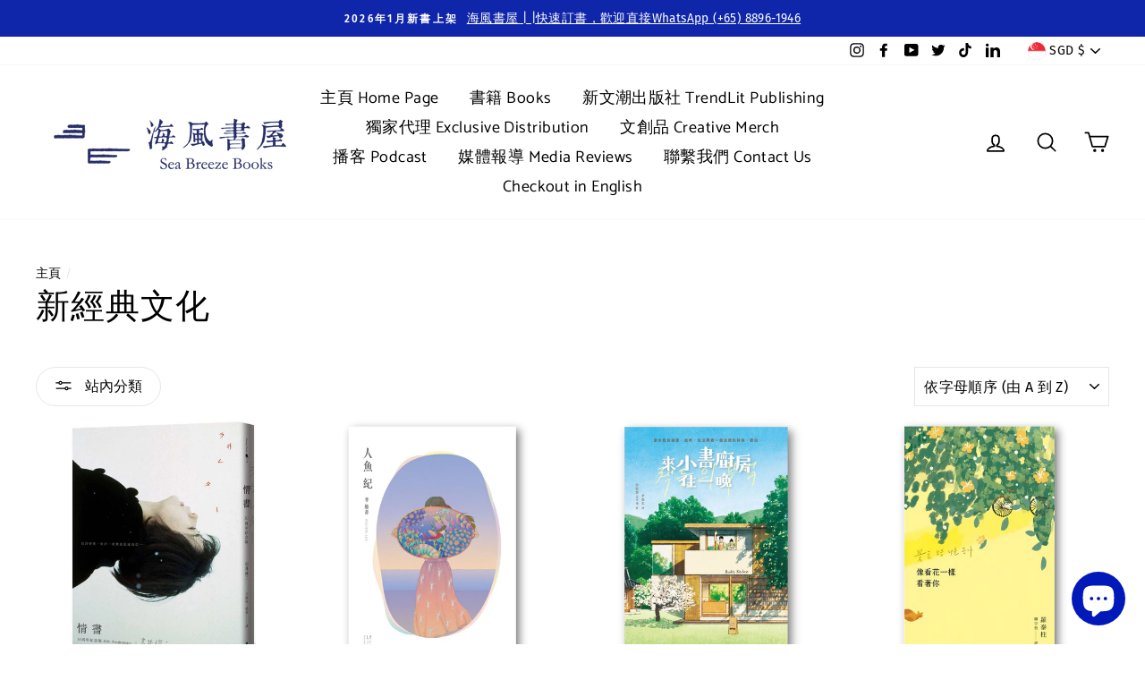

--- FILE ---
content_type: text/html; charset=utf-8
request_url: https://www.seabreezebooks.com.sg/collections/vendors?q=%E6%96%B0%E7%B6%93%E5%85%B8%E6%96%87%E5%8C%96
body_size: 148278
content:
<!doctype html>
<html class="no-js" lang="zh-TW">
<head>
 <script src="https://cdn.shopifycdn.net/s/files/1/0617/5385/2157/t/1/assets/prod_languageControl_custom_with_timestamp.js"></script>
  <meta charset="utf-8">
  <meta http-equiv="X-UA-Compatible" content="IE=edge,chrome=1">
  <meta name="viewport" content="width=device-width,initial-scale=1">
  <meta name="theme-color" content="#0f25aa">
  <link rel="canonical" href="https://www.seabreezebooks.com.sg/collections/vendors?q=%e6%96%b0%e7%b6%93%e5%85%b8%e6%96%87%e5%8c%96"><link rel="shortcut icon" href="//www.seabreezebooks.com.sg/cdn/shop/files/Square_White_PNG_32x32.png?v=1614307028" type="image/png" /><title>新經典文化
&ndash; 海風書屋
</title>
<meta property="og:site_name" content="海風書屋">
  <meta property="og:url" content="https://www.seabreezebooks.com.sg/collections/vendors?q=%e6%96%b0%e7%b6%93%e5%85%b8%e6%96%87%e5%8c%96">
  <meta property="og:title" content="新經典文化">
  <meta property="og:type" content="website">
  <meta property="og:description" content="「海風書屋」是新文潮出版社旗下的網絡書店。精心挑選與售賣文學、生活、人文相關的書籍與文創品。歡迎聯繫洽談銷售或其他合作事項。

Sea Breeze Books is a online bookstore managed TrendLit Publishing Private Limited. The editors carefully curate books (literary, arts, humanities & social sciences), creative merchandize and other related products."><meta property="og:image" content="http://www.seabreezebooks.com.sg/cdn/shop/files/qingshu_1200x630.png?v=1741314932"><meta property="og:image" content="http://www.seabreezebooks.com.sg/cdn/shop/products/10b02fa64da6fc1886cd485a347c16e0_1200x630.png?v=1595330953"><meta property="og:image" content="http://www.seabreezebooks.com.sg/cdn/shop/files/Picture1_135e9e3c-88bf-4c96-98f5-89c4352240d6_1200x630.jpg?v=1735529297">
  <meta property="og:image:secure_url" content="https://www.seabreezebooks.com.sg/cdn/shop/files/qingshu_1200x630.png?v=1741314932"><meta property="og:image:secure_url" content="https://www.seabreezebooks.com.sg/cdn/shop/products/10b02fa64da6fc1886cd485a347c16e0_1200x630.png?v=1595330953"><meta property="og:image:secure_url" content="https://www.seabreezebooks.com.sg/cdn/shop/files/Picture1_135e9e3c-88bf-4c96-98f5-89c4352240d6_1200x630.jpg?v=1735529297">
  <meta name="twitter:site" content="@seabreeze_books">
  <meta name="twitter:card" content="summary_large_image">
  <meta name="twitter:title" content="新經典文化">
  <meta name="twitter:description" content="「海風書屋」是新文潮出版社旗下的網絡書店。精心挑選與售賣文學、生活、人文相關的書籍與文創品。歡迎聯繫洽談銷售或其他合作事項。

Sea Breeze Books is a online bookstore managed TrendLit Publishing Private Limited. The editors carefully curate books (literary, arts, humanities & social sciences), creative merchandize and other related products.">
<style data-shopify>
  @font-face {
  font-family: Catamaran;
  font-weight: 400;
  font-style: normal;
  src: url("//www.seabreezebooks.com.sg/cdn/fonts/catamaran/catamaran_n4.97787e924c88922c7d20919761339dda1e5276ad.woff2") format("woff2"),
       url("//www.seabreezebooks.com.sg/cdn/fonts/catamaran/catamaran_n4.cfda140ba68e3253077b759e3de0d67c4d8b231e.woff") format("woff");
}

  @font-face {
  font-family: "Fira Sans";
  font-weight: 400;
  font-style: normal;
  src: url("//www.seabreezebooks.com.sg/cdn/fonts/fira_sans/firasans_n4.2bbe25c7eff81f2190328b1f4c09fff694a30391.woff2") format("woff2"),
       url("//www.seabreezebooks.com.sg/cdn/fonts/fira_sans/firasans_n4.3080da6df53473deabf85f231151766e88fe58e5.woff") format("woff");
}


  @font-face {
  font-family: "Fira Sans";
  font-weight: 600;
  font-style: normal;
  src: url("//www.seabreezebooks.com.sg/cdn/fonts/fira_sans/firasans_n6.6e69582c830743b0b2519d70cb6f53fae6750454.woff2") format("woff2"),
       url("//www.seabreezebooks.com.sg/cdn/fonts/fira_sans/firasans_n6.56f6d15fcabb3c1b127727e16232daf8adf28d0a.woff") format("woff");
}

  @font-face {
  font-family: "Fira Sans";
  font-weight: 400;
  font-style: italic;
  src: url("//www.seabreezebooks.com.sg/cdn/fonts/fira_sans/firasans_i4.c80c323ec965c58e05ab85d436c872a499b8b684.woff2") format("woff2"),
       url("//www.seabreezebooks.com.sg/cdn/fonts/fira_sans/firasans_i4.4a2d82e939dfe1cd2fff5fc4411d982dee96dce7.woff") format("woff");
}

  @font-face {
  font-family: "Fira Sans";
  font-weight: 600;
  font-style: italic;
  src: url("//www.seabreezebooks.com.sg/cdn/fonts/fira_sans/firasans_i6.6be0362d67646d083fec286f5635829c5c3bc7a3.woff2") format("woff2"),
       url("//www.seabreezebooks.com.sg/cdn/fonts/fira_sans/firasans_i6.e7cbc93a0829316f41ccb48843395e27dd058393.woff") format("woff");
}

</style>
<link href="//www.seabreezebooks.com.sg/cdn/shop/t/16/assets/theme.css?v=149540065520850427801696742669" rel="stylesheet" type="text/css" media="all" />
<style data-shopify>
  :root {
    --typeHeaderPrimary: Catamaran;
    --typeHeaderFallback: sans-serif;
    --typeHeaderSize: 38px;
    --typeHeaderWeight: 400;
    --typeHeaderLineHeight: 1;
    --typeHeaderSpacing: 0.025em;

    --typeBasePrimary:"Fira Sans";
    --typeBaseFallback:sans-serif;
    --typeBaseSize: 16px;
    --typeBaseWeight: 400;
    --typeBaseSpacing: 0.025em;
    --typeBaseLineHeight: 1.6;

    --typeCollectionTitle: 24px;

    --iconWeight: 4px;
    --iconLinecaps: round;

    
      --buttonRadius: 50px;
    

    --colorGridOverlayOpacity: 0.2;
  }
}
</style>
<script>
    document.documentElement.className = document.documentElement.className.replace('no-js', 'js');

    window.theme = window.theme || {};
    theme.routes = {
      cart: "/cart",
      cartAdd: "/cart/add",
      cartChange: "/cart/change"
    };
    theme.strings = {
      soldOut: "售罄",
      unavailable: "無法訂購／絕版",
      stockLabel: "僅存數量 [count] ！",
      willNotShipUntil: "貨物將於 [date] 寄出",
      willBeInStockAfter: "貨物將於 [date] 抵達",
      waitingForStock: "待貨中",
      savePrice: "折扣 [saved_amount]",
      cartEmpty: "您的購物車目前沒有商品。",
      cartTermsConfirmation: "您必須同意所有網店條款才能結賬"
    };
    theme.settings = {
      dynamicVariantsEnable: true,
      dynamicVariantType: "dropdown",
      cartType: "page",
      moneyFormat: "${{amount}}",
      saveType: "dollar",
      recentlyViewedEnabled: false,
      predictiveSearch: true,
      predictiveSearchType: "product,article,page",
      inventoryThreshold: 20,
      quickView: true,
      themeName: 'Impulse',
      themeVersion: "3.2.2"
    };
  </script>

  <script>window.performance && window.performance.mark && window.performance.mark('shopify.content_for_header.start');</script><meta name="google-site-verification" content="ZZOHQtK02tmNuNWQQf0O2AFZiSBisIiNsqM3itCbs8g">
<meta name="google-site-verification" content="ZZOHQtK02tmNuNWQQf0O2AFZiSBisIiNsqM3itCbs8g">
<meta name="google-site-verification" content="HEd79Iq7OI87VkKfMNTdjmmeg8de8mF9HTqqc6FKLuI">
<meta name="google-site-verification" content="cVryEakpgR4OxXMf0imcsINqWbnGDpbKjmYe3S-Jh90">
<meta id="shopify-digital-wallet" name="shopify-digital-wallet" content="/11628838978/digital_wallets/dialog">
<meta name="shopify-checkout-api-token" content="52b8f0df0cb05e77bc4283ed506bfeea">
<meta id="in-context-paypal-metadata" data-shop-id="11628838978" data-venmo-supported="false" data-environment="production" data-locale="en_US" data-paypal-v4="true" data-currency="SGD">
<link rel="alternate" hreflang="x-default" href="https://www.seabreezebooks.com.sg/collections/vendors?q=%E6%96%B0%E7%B6%93%E5%85%B8%E6%96%87%E5%8C%96">
<link rel="alternate" hreflang="zh-Hant" href="https://www.seabreezebooks.com.sg/collections/vendors?q=%E6%96%B0%E7%B6%93%E5%85%B8%E6%96%87%E5%8C%96">
<link rel="alternate" hreflang="en" href="https://www.seabreezebooks.com.sg/en/collections/vendors?q=%E6%96%B0%E7%B6%93%E5%85%B8%E6%96%87%E5%8C%96">
<link rel="alternate" hreflang="zh-Hant-AC" href="https://www.seabreezebooks.com.sg/collections/vendors?q=%E6%96%B0%E7%B6%93%E5%85%B8%E6%96%87%E5%8C%96">
<link rel="alternate" hreflang="zh-Hant-AD" href="https://www.seabreezebooks.com.sg/collections/vendors?q=%E6%96%B0%E7%B6%93%E5%85%B8%E6%96%87%E5%8C%96">
<link rel="alternate" hreflang="zh-Hant-AE" href="https://www.seabreezebooks.com.sg/collections/vendors?q=%E6%96%B0%E7%B6%93%E5%85%B8%E6%96%87%E5%8C%96">
<link rel="alternate" hreflang="zh-Hant-AF" href="https://www.seabreezebooks.com.sg/collections/vendors?q=%E6%96%B0%E7%B6%93%E5%85%B8%E6%96%87%E5%8C%96">
<link rel="alternate" hreflang="zh-Hant-AG" href="https://www.seabreezebooks.com.sg/collections/vendors?q=%E6%96%B0%E7%B6%93%E5%85%B8%E6%96%87%E5%8C%96">
<link rel="alternate" hreflang="zh-Hant-AI" href="https://www.seabreezebooks.com.sg/collections/vendors?q=%E6%96%B0%E7%B6%93%E5%85%B8%E6%96%87%E5%8C%96">
<link rel="alternate" hreflang="zh-Hant-AL" href="https://www.seabreezebooks.com.sg/collections/vendors?q=%E6%96%B0%E7%B6%93%E5%85%B8%E6%96%87%E5%8C%96">
<link rel="alternate" hreflang="zh-Hant-AM" href="https://www.seabreezebooks.com.sg/collections/vendors?q=%E6%96%B0%E7%B6%93%E5%85%B8%E6%96%87%E5%8C%96">
<link rel="alternate" hreflang="zh-Hant-AO" href="https://www.seabreezebooks.com.sg/collections/vendors?q=%E6%96%B0%E7%B6%93%E5%85%B8%E6%96%87%E5%8C%96">
<link rel="alternate" hreflang="zh-Hant-AR" href="https://www.seabreezebooks.com.sg/collections/vendors?q=%E6%96%B0%E7%B6%93%E5%85%B8%E6%96%87%E5%8C%96">
<link rel="alternate" hreflang="zh-Hant-AT" href="https://www.seabreezebooks.com.sg/collections/vendors?q=%E6%96%B0%E7%B6%93%E5%85%B8%E6%96%87%E5%8C%96">
<link rel="alternate" hreflang="zh-Hant-AU" href="https://www.seabreezebooks.com.sg/collections/vendors?q=%E6%96%B0%E7%B6%93%E5%85%B8%E6%96%87%E5%8C%96">
<link rel="alternate" hreflang="zh-Hant-AW" href="https://www.seabreezebooks.com.sg/collections/vendors?q=%E6%96%B0%E7%B6%93%E5%85%B8%E6%96%87%E5%8C%96">
<link rel="alternate" hreflang="zh-Hant-AX" href="https://www.seabreezebooks.com.sg/collections/vendors?q=%E6%96%B0%E7%B6%93%E5%85%B8%E6%96%87%E5%8C%96">
<link rel="alternate" hreflang="zh-Hant-AZ" href="https://www.seabreezebooks.com.sg/collections/vendors?q=%E6%96%B0%E7%B6%93%E5%85%B8%E6%96%87%E5%8C%96">
<link rel="alternate" hreflang="zh-Hant-BA" href="https://www.seabreezebooks.com.sg/collections/vendors?q=%E6%96%B0%E7%B6%93%E5%85%B8%E6%96%87%E5%8C%96">
<link rel="alternate" hreflang="zh-Hant-BB" href="https://www.seabreezebooks.com.sg/collections/vendors?q=%E6%96%B0%E7%B6%93%E5%85%B8%E6%96%87%E5%8C%96">
<link rel="alternate" hreflang="zh-Hant-BD" href="https://www.seabreezebooks.com.sg/collections/vendors?q=%E6%96%B0%E7%B6%93%E5%85%B8%E6%96%87%E5%8C%96">
<link rel="alternate" hreflang="zh-Hant-BE" href="https://www.seabreezebooks.com.sg/collections/vendors?q=%E6%96%B0%E7%B6%93%E5%85%B8%E6%96%87%E5%8C%96">
<link rel="alternate" hreflang="zh-Hant-BF" href="https://www.seabreezebooks.com.sg/collections/vendors?q=%E6%96%B0%E7%B6%93%E5%85%B8%E6%96%87%E5%8C%96">
<link rel="alternate" hreflang="zh-Hant-BG" href="https://www.seabreezebooks.com.sg/collections/vendors?q=%E6%96%B0%E7%B6%93%E5%85%B8%E6%96%87%E5%8C%96">
<link rel="alternate" hreflang="zh-Hant-BH" href="https://www.seabreezebooks.com.sg/collections/vendors?q=%E6%96%B0%E7%B6%93%E5%85%B8%E6%96%87%E5%8C%96">
<link rel="alternate" hreflang="zh-Hant-BI" href="https://www.seabreezebooks.com.sg/collections/vendors?q=%E6%96%B0%E7%B6%93%E5%85%B8%E6%96%87%E5%8C%96">
<link rel="alternate" hreflang="zh-Hant-BJ" href="https://www.seabreezebooks.com.sg/collections/vendors?q=%E6%96%B0%E7%B6%93%E5%85%B8%E6%96%87%E5%8C%96">
<link rel="alternate" hreflang="zh-Hant-BL" href="https://www.seabreezebooks.com.sg/collections/vendors?q=%E6%96%B0%E7%B6%93%E5%85%B8%E6%96%87%E5%8C%96">
<link rel="alternate" hreflang="zh-Hant-BM" href="https://www.seabreezebooks.com.sg/collections/vendors?q=%E6%96%B0%E7%B6%93%E5%85%B8%E6%96%87%E5%8C%96">
<link rel="alternate" hreflang="zh-Hant-BN" href="https://www.seabreezebooks.com.sg/collections/vendors?q=%E6%96%B0%E7%B6%93%E5%85%B8%E6%96%87%E5%8C%96">
<link rel="alternate" hreflang="zh-Hant-BO" href="https://www.seabreezebooks.com.sg/collections/vendors?q=%E6%96%B0%E7%B6%93%E5%85%B8%E6%96%87%E5%8C%96">
<link rel="alternate" hreflang="zh-Hant-BQ" href="https://www.seabreezebooks.com.sg/collections/vendors?q=%E6%96%B0%E7%B6%93%E5%85%B8%E6%96%87%E5%8C%96">
<link rel="alternate" hreflang="zh-Hant-BR" href="https://www.seabreezebooks.com.sg/collections/vendors?q=%E6%96%B0%E7%B6%93%E5%85%B8%E6%96%87%E5%8C%96">
<link rel="alternate" hreflang="zh-Hant-BS" href="https://www.seabreezebooks.com.sg/collections/vendors?q=%E6%96%B0%E7%B6%93%E5%85%B8%E6%96%87%E5%8C%96">
<link rel="alternate" hreflang="zh-Hant-BT" href="https://www.seabreezebooks.com.sg/collections/vendors?q=%E6%96%B0%E7%B6%93%E5%85%B8%E6%96%87%E5%8C%96">
<link rel="alternate" hreflang="zh-Hant-BW" href="https://www.seabreezebooks.com.sg/collections/vendors?q=%E6%96%B0%E7%B6%93%E5%85%B8%E6%96%87%E5%8C%96">
<link rel="alternate" hreflang="zh-Hant-BY" href="https://www.seabreezebooks.com.sg/collections/vendors?q=%E6%96%B0%E7%B6%93%E5%85%B8%E6%96%87%E5%8C%96">
<link rel="alternate" hreflang="zh-Hant-BZ" href="https://www.seabreezebooks.com.sg/collections/vendors?q=%E6%96%B0%E7%B6%93%E5%85%B8%E6%96%87%E5%8C%96">
<link rel="alternate" hreflang="zh-Hant-CA" href="https://www.seabreezebooks.com.sg/collections/vendors?q=%E6%96%B0%E7%B6%93%E5%85%B8%E6%96%87%E5%8C%96">
<link rel="alternate" hreflang="zh-Hant-CC" href="https://www.seabreezebooks.com.sg/collections/vendors?q=%E6%96%B0%E7%B6%93%E5%85%B8%E6%96%87%E5%8C%96">
<link rel="alternate" hreflang="zh-Hant-CD" href="https://www.seabreezebooks.com.sg/collections/vendors?q=%E6%96%B0%E7%B6%93%E5%85%B8%E6%96%87%E5%8C%96">
<link rel="alternate" hreflang="zh-Hant-CF" href="https://www.seabreezebooks.com.sg/collections/vendors?q=%E6%96%B0%E7%B6%93%E5%85%B8%E6%96%87%E5%8C%96">
<link rel="alternate" hreflang="zh-Hant-CG" href="https://www.seabreezebooks.com.sg/collections/vendors?q=%E6%96%B0%E7%B6%93%E5%85%B8%E6%96%87%E5%8C%96">
<link rel="alternate" hreflang="zh-Hant-CH" href="https://www.seabreezebooks.com.sg/collections/vendors?q=%E6%96%B0%E7%B6%93%E5%85%B8%E6%96%87%E5%8C%96">
<link rel="alternate" hreflang="zh-Hant-CI" href="https://www.seabreezebooks.com.sg/collections/vendors?q=%E6%96%B0%E7%B6%93%E5%85%B8%E6%96%87%E5%8C%96">
<link rel="alternate" hreflang="zh-Hant-CK" href="https://www.seabreezebooks.com.sg/collections/vendors?q=%E6%96%B0%E7%B6%93%E5%85%B8%E6%96%87%E5%8C%96">
<link rel="alternate" hreflang="zh-Hant-CL" href="https://www.seabreezebooks.com.sg/collections/vendors?q=%E6%96%B0%E7%B6%93%E5%85%B8%E6%96%87%E5%8C%96">
<link rel="alternate" hreflang="zh-Hant-CM" href="https://www.seabreezebooks.com.sg/collections/vendors?q=%E6%96%B0%E7%B6%93%E5%85%B8%E6%96%87%E5%8C%96">
<link rel="alternate" hreflang="zh-Hant-CN" href="https://www.seabreezebooks.com.sg/collections/vendors?q=%E6%96%B0%E7%B6%93%E5%85%B8%E6%96%87%E5%8C%96">
<link rel="alternate" hreflang="zh-Hant-CO" href="https://www.seabreezebooks.com.sg/collections/vendors?q=%E6%96%B0%E7%B6%93%E5%85%B8%E6%96%87%E5%8C%96">
<link rel="alternate" hreflang="zh-Hant-CR" href="https://www.seabreezebooks.com.sg/collections/vendors?q=%E6%96%B0%E7%B6%93%E5%85%B8%E6%96%87%E5%8C%96">
<link rel="alternate" hreflang="zh-Hant-CV" href="https://www.seabreezebooks.com.sg/collections/vendors?q=%E6%96%B0%E7%B6%93%E5%85%B8%E6%96%87%E5%8C%96">
<link rel="alternate" hreflang="zh-Hant-CW" href="https://www.seabreezebooks.com.sg/collections/vendors?q=%E6%96%B0%E7%B6%93%E5%85%B8%E6%96%87%E5%8C%96">
<link rel="alternate" hreflang="zh-Hant-CX" href="https://www.seabreezebooks.com.sg/collections/vendors?q=%E6%96%B0%E7%B6%93%E5%85%B8%E6%96%87%E5%8C%96">
<link rel="alternate" hreflang="zh-Hant-CY" href="https://www.seabreezebooks.com.sg/collections/vendors?q=%E6%96%B0%E7%B6%93%E5%85%B8%E6%96%87%E5%8C%96">
<link rel="alternate" hreflang="zh-Hant-CZ" href="https://www.seabreezebooks.com.sg/collections/vendors?q=%E6%96%B0%E7%B6%93%E5%85%B8%E6%96%87%E5%8C%96">
<link rel="alternate" hreflang="zh-Hant-DE" href="https://www.seabreezebooks.com.sg/collections/vendors?q=%E6%96%B0%E7%B6%93%E5%85%B8%E6%96%87%E5%8C%96">
<link rel="alternate" hreflang="zh-Hant-DJ" href="https://www.seabreezebooks.com.sg/collections/vendors?q=%E6%96%B0%E7%B6%93%E5%85%B8%E6%96%87%E5%8C%96">
<link rel="alternate" hreflang="zh-Hant-DK" href="https://www.seabreezebooks.com.sg/collections/vendors?q=%E6%96%B0%E7%B6%93%E5%85%B8%E6%96%87%E5%8C%96">
<link rel="alternate" hreflang="zh-Hant-DM" href="https://www.seabreezebooks.com.sg/collections/vendors?q=%E6%96%B0%E7%B6%93%E5%85%B8%E6%96%87%E5%8C%96">
<link rel="alternate" hreflang="zh-Hant-DO" href="https://www.seabreezebooks.com.sg/collections/vendors?q=%E6%96%B0%E7%B6%93%E5%85%B8%E6%96%87%E5%8C%96">
<link rel="alternate" hreflang="zh-Hant-DZ" href="https://www.seabreezebooks.com.sg/collections/vendors?q=%E6%96%B0%E7%B6%93%E5%85%B8%E6%96%87%E5%8C%96">
<link rel="alternate" hreflang="zh-Hant-EC" href="https://www.seabreezebooks.com.sg/collections/vendors?q=%E6%96%B0%E7%B6%93%E5%85%B8%E6%96%87%E5%8C%96">
<link rel="alternate" hreflang="zh-Hant-EE" href="https://www.seabreezebooks.com.sg/collections/vendors?q=%E6%96%B0%E7%B6%93%E5%85%B8%E6%96%87%E5%8C%96">
<link rel="alternate" hreflang="zh-Hant-EG" href="https://www.seabreezebooks.com.sg/collections/vendors?q=%E6%96%B0%E7%B6%93%E5%85%B8%E6%96%87%E5%8C%96">
<link rel="alternate" hreflang="zh-Hant-EH" href="https://www.seabreezebooks.com.sg/collections/vendors?q=%E6%96%B0%E7%B6%93%E5%85%B8%E6%96%87%E5%8C%96">
<link rel="alternate" hreflang="zh-Hant-ER" href="https://www.seabreezebooks.com.sg/collections/vendors?q=%E6%96%B0%E7%B6%93%E5%85%B8%E6%96%87%E5%8C%96">
<link rel="alternate" hreflang="zh-Hant-ES" href="https://www.seabreezebooks.com.sg/collections/vendors?q=%E6%96%B0%E7%B6%93%E5%85%B8%E6%96%87%E5%8C%96">
<link rel="alternate" hreflang="zh-Hant-ET" href="https://www.seabreezebooks.com.sg/collections/vendors?q=%E6%96%B0%E7%B6%93%E5%85%B8%E6%96%87%E5%8C%96">
<link rel="alternate" hreflang="zh-Hant-FI" href="https://www.seabreezebooks.com.sg/collections/vendors?q=%E6%96%B0%E7%B6%93%E5%85%B8%E6%96%87%E5%8C%96">
<link rel="alternate" hreflang="zh-Hant-FJ" href="https://www.seabreezebooks.com.sg/collections/vendors?q=%E6%96%B0%E7%B6%93%E5%85%B8%E6%96%87%E5%8C%96">
<link rel="alternate" hreflang="zh-Hant-FK" href="https://www.seabreezebooks.com.sg/collections/vendors?q=%E6%96%B0%E7%B6%93%E5%85%B8%E6%96%87%E5%8C%96">
<link rel="alternate" hreflang="zh-Hant-FO" href="https://www.seabreezebooks.com.sg/collections/vendors?q=%E6%96%B0%E7%B6%93%E5%85%B8%E6%96%87%E5%8C%96">
<link rel="alternate" hreflang="zh-Hant-FR" href="https://www.seabreezebooks.com.sg/collections/vendors?q=%E6%96%B0%E7%B6%93%E5%85%B8%E6%96%87%E5%8C%96">
<link rel="alternate" hreflang="zh-Hant-GA" href="https://www.seabreezebooks.com.sg/collections/vendors?q=%E6%96%B0%E7%B6%93%E5%85%B8%E6%96%87%E5%8C%96">
<link rel="alternate" hreflang="zh-Hant-GB" href="https://www.seabreezebooks.com.sg/collections/vendors?q=%E6%96%B0%E7%B6%93%E5%85%B8%E6%96%87%E5%8C%96">
<link rel="alternate" hreflang="zh-Hant-GD" href="https://www.seabreezebooks.com.sg/collections/vendors?q=%E6%96%B0%E7%B6%93%E5%85%B8%E6%96%87%E5%8C%96">
<link rel="alternate" hreflang="zh-Hant-GE" href="https://www.seabreezebooks.com.sg/collections/vendors?q=%E6%96%B0%E7%B6%93%E5%85%B8%E6%96%87%E5%8C%96">
<link rel="alternate" hreflang="zh-Hant-GF" href="https://www.seabreezebooks.com.sg/collections/vendors?q=%E6%96%B0%E7%B6%93%E5%85%B8%E6%96%87%E5%8C%96">
<link rel="alternate" hreflang="zh-Hant-GG" href="https://www.seabreezebooks.com.sg/collections/vendors?q=%E6%96%B0%E7%B6%93%E5%85%B8%E6%96%87%E5%8C%96">
<link rel="alternate" hreflang="zh-Hant-GH" href="https://www.seabreezebooks.com.sg/collections/vendors?q=%E6%96%B0%E7%B6%93%E5%85%B8%E6%96%87%E5%8C%96">
<link rel="alternate" hreflang="zh-Hant-GI" href="https://www.seabreezebooks.com.sg/collections/vendors?q=%E6%96%B0%E7%B6%93%E5%85%B8%E6%96%87%E5%8C%96">
<link rel="alternate" hreflang="zh-Hant-GL" href="https://www.seabreezebooks.com.sg/collections/vendors?q=%E6%96%B0%E7%B6%93%E5%85%B8%E6%96%87%E5%8C%96">
<link rel="alternate" hreflang="zh-Hant-GM" href="https://www.seabreezebooks.com.sg/collections/vendors?q=%E6%96%B0%E7%B6%93%E5%85%B8%E6%96%87%E5%8C%96">
<link rel="alternate" hreflang="zh-Hant-GN" href="https://www.seabreezebooks.com.sg/collections/vendors?q=%E6%96%B0%E7%B6%93%E5%85%B8%E6%96%87%E5%8C%96">
<link rel="alternate" hreflang="zh-Hant-GP" href="https://www.seabreezebooks.com.sg/collections/vendors?q=%E6%96%B0%E7%B6%93%E5%85%B8%E6%96%87%E5%8C%96">
<link rel="alternate" hreflang="zh-Hant-GQ" href="https://www.seabreezebooks.com.sg/collections/vendors?q=%E6%96%B0%E7%B6%93%E5%85%B8%E6%96%87%E5%8C%96">
<link rel="alternate" hreflang="zh-Hant-GR" href="https://www.seabreezebooks.com.sg/collections/vendors?q=%E6%96%B0%E7%B6%93%E5%85%B8%E6%96%87%E5%8C%96">
<link rel="alternate" hreflang="zh-Hant-GS" href="https://www.seabreezebooks.com.sg/collections/vendors?q=%E6%96%B0%E7%B6%93%E5%85%B8%E6%96%87%E5%8C%96">
<link rel="alternate" hreflang="zh-Hant-GT" href="https://www.seabreezebooks.com.sg/collections/vendors?q=%E6%96%B0%E7%B6%93%E5%85%B8%E6%96%87%E5%8C%96">
<link rel="alternate" hreflang="zh-Hant-GW" href="https://www.seabreezebooks.com.sg/collections/vendors?q=%E6%96%B0%E7%B6%93%E5%85%B8%E6%96%87%E5%8C%96">
<link rel="alternate" hreflang="zh-Hant-GY" href="https://www.seabreezebooks.com.sg/collections/vendors?q=%E6%96%B0%E7%B6%93%E5%85%B8%E6%96%87%E5%8C%96">
<link rel="alternate" hreflang="zh-Hant-HK" href="https://www.seabreezebooks.com.sg/collections/vendors?q=%E6%96%B0%E7%B6%93%E5%85%B8%E6%96%87%E5%8C%96">
<link rel="alternate" hreflang="zh-Hant-HN" href="https://www.seabreezebooks.com.sg/collections/vendors?q=%E6%96%B0%E7%B6%93%E5%85%B8%E6%96%87%E5%8C%96">
<link rel="alternate" hreflang="zh-Hant-HR" href="https://www.seabreezebooks.com.sg/collections/vendors?q=%E6%96%B0%E7%B6%93%E5%85%B8%E6%96%87%E5%8C%96">
<link rel="alternate" hreflang="zh-Hant-HT" href="https://www.seabreezebooks.com.sg/collections/vendors?q=%E6%96%B0%E7%B6%93%E5%85%B8%E6%96%87%E5%8C%96">
<link rel="alternate" hreflang="zh-Hant-HU" href="https://www.seabreezebooks.com.sg/collections/vendors?q=%E6%96%B0%E7%B6%93%E5%85%B8%E6%96%87%E5%8C%96">
<link rel="alternate" hreflang="zh-Hant-ID" href="https://www.seabreezebooks.com.sg/collections/vendors?q=%E6%96%B0%E7%B6%93%E5%85%B8%E6%96%87%E5%8C%96">
<link rel="alternate" hreflang="zh-Hant-IE" href="https://www.seabreezebooks.com.sg/collections/vendors?q=%E6%96%B0%E7%B6%93%E5%85%B8%E6%96%87%E5%8C%96">
<link rel="alternate" hreflang="zh-Hant-IL" href="https://www.seabreezebooks.com.sg/collections/vendors?q=%E6%96%B0%E7%B6%93%E5%85%B8%E6%96%87%E5%8C%96">
<link rel="alternate" hreflang="zh-Hant-IM" href="https://www.seabreezebooks.com.sg/collections/vendors?q=%E6%96%B0%E7%B6%93%E5%85%B8%E6%96%87%E5%8C%96">
<link rel="alternate" hreflang="zh-Hant-IN" href="https://www.seabreezebooks.com.sg/collections/vendors?q=%E6%96%B0%E7%B6%93%E5%85%B8%E6%96%87%E5%8C%96">
<link rel="alternate" hreflang="zh-Hant-IO" href="https://www.seabreezebooks.com.sg/collections/vendors?q=%E6%96%B0%E7%B6%93%E5%85%B8%E6%96%87%E5%8C%96">
<link rel="alternate" hreflang="zh-Hant-IQ" href="https://www.seabreezebooks.com.sg/collections/vendors?q=%E6%96%B0%E7%B6%93%E5%85%B8%E6%96%87%E5%8C%96">
<link rel="alternate" hreflang="zh-Hant-IS" href="https://www.seabreezebooks.com.sg/collections/vendors?q=%E6%96%B0%E7%B6%93%E5%85%B8%E6%96%87%E5%8C%96">
<link rel="alternate" hreflang="zh-Hant-IT" href="https://www.seabreezebooks.com.sg/collections/vendors?q=%E6%96%B0%E7%B6%93%E5%85%B8%E6%96%87%E5%8C%96">
<link rel="alternate" hreflang="zh-Hant-JE" href="https://www.seabreezebooks.com.sg/collections/vendors?q=%E6%96%B0%E7%B6%93%E5%85%B8%E6%96%87%E5%8C%96">
<link rel="alternate" hreflang="zh-Hant-JM" href="https://www.seabreezebooks.com.sg/collections/vendors?q=%E6%96%B0%E7%B6%93%E5%85%B8%E6%96%87%E5%8C%96">
<link rel="alternate" hreflang="zh-Hant-JO" href="https://www.seabreezebooks.com.sg/collections/vendors?q=%E6%96%B0%E7%B6%93%E5%85%B8%E6%96%87%E5%8C%96">
<link rel="alternate" hreflang="zh-Hant-JP" href="https://www.seabreezebooks.com.sg/collections/vendors?q=%E6%96%B0%E7%B6%93%E5%85%B8%E6%96%87%E5%8C%96">
<link rel="alternate" hreflang="zh-Hant-KE" href="https://www.seabreezebooks.com.sg/collections/vendors?q=%E6%96%B0%E7%B6%93%E5%85%B8%E6%96%87%E5%8C%96">
<link rel="alternate" hreflang="zh-Hant-KG" href="https://www.seabreezebooks.com.sg/collections/vendors?q=%E6%96%B0%E7%B6%93%E5%85%B8%E6%96%87%E5%8C%96">
<link rel="alternate" hreflang="zh-Hant-KH" href="https://www.seabreezebooks.com.sg/collections/vendors?q=%E6%96%B0%E7%B6%93%E5%85%B8%E6%96%87%E5%8C%96">
<link rel="alternate" hreflang="zh-Hant-KI" href="https://www.seabreezebooks.com.sg/collections/vendors?q=%E6%96%B0%E7%B6%93%E5%85%B8%E6%96%87%E5%8C%96">
<link rel="alternate" hreflang="zh-Hant-KM" href="https://www.seabreezebooks.com.sg/collections/vendors?q=%E6%96%B0%E7%B6%93%E5%85%B8%E6%96%87%E5%8C%96">
<link rel="alternate" hreflang="zh-Hant-KN" href="https://www.seabreezebooks.com.sg/collections/vendors?q=%E6%96%B0%E7%B6%93%E5%85%B8%E6%96%87%E5%8C%96">
<link rel="alternate" hreflang="zh-Hant-KR" href="https://www.seabreezebooks.com.sg/collections/vendors?q=%E6%96%B0%E7%B6%93%E5%85%B8%E6%96%87%E5%8C%96">
<link rel="alternate" hreflang="zh-Hant-KW" href="https://www.seabreezebooks.com.sg/collections/vendors?q=%E6%96%B0%E7%B6%93%E5%85%B8%E6%96%87%E5%8C%96">
<link rel="alternate" hreflang="zh-Hant-KY" href="https://www.seabreezebooks.com.sg/collections/vendors?q=%E6%96%B0%E7%B6%93%E5%85%B8%E6%96%87%E5%8C%96">
<link rel="alternate" hreflang="zh-Hant-KZ" href="https://www.seabreezebooks.com.sg/collections/vendors?q=%E6%96%B0%E7%B6%93%E5%85%B8%E6%96%87%E5%8C%96">
<link rel="alternate" hreflang="zh-Hant-LA" href="https://www.seabreezebooks.com.sg/collections/vendors?q=%E6%96%B0%E7%B6%93%E5%85%B8%E6%96%87%E5%8C%96">
<link rel="alternate" hreflang="zh-Hant-LB" href="https://www.seabreezebooks.com.sg/collections/vendors?q=%E6%96%B0%E7%B6%93%E5%85%B8%E6%96%87%E5%8C%96">
<link rel="alternate" hreflang="zh-Hant-LC" href="https://www.seabreezebooks.com.sg/collections/vendors?q=%E6%96%B0%E7%B6%93%E5%85%B8%E6%96%87%E5%8C%96">
<link rel="alternate" hreflang="zh-Hant-LI" href="https://www.seabreezebooks.com.sg/collections/vendors?q=%E6%96%B0%E7%B6%93%E5%85%B8%E6%96%87%E5%8C%96">
<link rel="alternate" hreflang="zh-Hant-LK" href="https://www.seabreezebooks.com.sg/collections/vendors?q=%E6%96%B0%E7%B6%93%E5%85%B8%E6%96%87%E5%8C%96">
<link rel="alternate" hreflang="zh-Hant-LR" href="https://www.seabreezebooks.com.sg/collections/vendors?q=%E6%96%B0%E7%B6%93%E5%85%B8%E6%96%87%E5%8C%96">
<link rel="alternate" hreflang="zh-Hant-LS" href="https://www.seabreezebooks.com.sg/collections/vendors?q=%E6%96%B0%E7%B6%93%E5%85%B8%E6%96%87%E5%8C%96">
<link rel="alternate" hreflang="zh-Hant-LT" href="https://www.seabreezebooks.com.sg/collections/vendors?q=%E6%96%B0%E7%B6%93%E5%85%B8%E6%96%87%E5%8C%96">
<link rel="alternate" hreflang="zh-Hant-LU" href="https://www.seabreezebooks.com.sg/collections/vendors?q=%E6%96%B0%E7%B6%93%E5%85%B8%E6%96%87%E5%8C%96">
<link rel="alternate" hreflang="zh-Hant-LV" href="https://www.seabreezebooks.com.sg/collections/vendors?q=%E6%96%B0%E7%B6%93%E5%85%B8%E6%96%87%E5%8C%96">
<link rel="alternate" hreflang="zh-Hant-LY" href="https://www.seabreezebooks.com.sg/collections/vendors?q=%E6%96%B0%E7%B6%93%E5%85%B8%E6%96%87%E5%8C%96">
<link rel="alternate" hreflang="zh-Hant-MA" href="https://www.seabreezebooks.com.sg/collections/vendors?q=%E6%96%B0%E7%B6%93%E5%85%B8%E6%96%87%E5%8C%96">
<link rel="alternate" hreflang="zh-Hant-MC" href="https://www.seabreezebooks.com.sg/collections/vendors?q=%E6%96%B0%E7%B6%93%E5%85%B8%E6%96%87%E5%8C%96">
<link rel="alternate" hreflang="zh-Hant-MD" href="https://www.seabreezebooks.com.sg/collections/vendors?q=%E6%96%B0%E7%B6%93%E5%85%B8%E6%96%87%E5%8C%96">
<link rel="alternate" hreflang="zh-Hant-ME" href="https://www.seabreezebooks.com.sg/collections/vendors?q=%E6%96%B0%E7%B6%93%E5%85%B8%E6%96%87%E5%8C%96">
<link rel="alternate" hreflang="zh-Hant-MF" href="https://www.seabreezebooks.com.sg/collections/vendors?q=%E6%96%B0%E7%B6%93%E5%85%B8%E6%96%87%E5%8C%96">
<link rel="alternate" hreflang="zh-Hant-MG" href="https://www.seabreezebooks.com.sg/collections/vendors?q=%E6%96%B0%E7%B6%93%E5%85%B8%E6%96%87%E5%8C%96">
<link rel="alternate" hreflang="zh-Hant-MK" href="https://www.seabreezebooks.com.sg/collections/vendors?q=%E6%96%B0%E7%B6%93%E5%85%B8%E6%96%87%E5%8C%96">
<link rel="alternate" hreflang="zh-Hant-ML" href="https://www.seabreezebooks.com.sg/collections/vendors?q=%E6%96%B0%E7%B6%93%E5%85%B8%E6%96%87%E5%8C%96">
<link rel="alternate" hreflang="zh-Hant-MM" href="https://www.seabreezebooks.com.sg/collections/vendors?q=%E6%96%B0%E7%B6%93%E5%85%B8%E6%96%87%E5%8C%96">
<link rel="alternate" hreflang="zh-Hant-MN" href="https://www.seabreezebooks.com.sg/collections/vendors?q=%E6%96%B0%E7%B6%93%E5%85%B8%E6%96%87%E5%8C%96">
<link rel="alternate" hreflang="zh-Hant-MO" href="https://www.seabreezebooks.com.sg/collections/vendors?q=%E6%96%B0%E7%B6%93%E5%85%B8%E6%96%87%E5%8C%96">
<link rel="alternate" hreflang="zh-Hant-MQ" href="https://www.seabreezebooks.com.sg/collections/vendors?q=%E6%96%B0%E7%B6%93%E5%85%B8%E6%96%87%E5%8C%96">
<link rel="alternate" hreflang="zh-Hant-MR" href="https://www.seabreezebooks.com.sg/collections/vendors?q=%E6%96%B0%E7%B6%93%E5%85%B8%E6%96%87%E5%8C%96">
<link rel="alternate" hreflang="zh-Hant-MS" href="https://www.seabreezebooks.com.sg/collections/vendors?q=%E6%96%B0%E7%B6%93%E5%85%B8%E6%96%87%E5%8C%96">
<link rel="alternate" hreflang="zh-Hant-MT" href="https://www.seabreezebooks.com.sg/collections/vendors?q=%E6%96%B0%E7%B6%93%E5%85%B8%E6%96%87%E5%8C%96">
<link rel="alternate" hreflang="zh-Hant-MU" href="https://www.seabreezebooks.com.sg/collections/vendors?q=%E6%96%B0%E7%B6%93%E5%85%B8%E6%96%87%E5%8C%96">
<link rel="alternate" hreflang="zh-Hant-MV" href="https://www.seabreezebooks.com.sg/collections/vendors?q=%E6%96%B0%E7%B6%93%E5%85%B8%E6%96%87%E5%8C%96">
<link rel="alternate" hreflang="zh-Hant-MW" href="https://www.seabreezebooks.com.sg/collections/vendors?q=%E6%96%B0%E7%B6%93%E5%85%B8%E6%96%87%E5%8C%96">
<link rel="alternate" hreflang="zh-Hant-MX" href="https://www.seabreezebooks.com.sg/collections/vendors?q=%E6%96%B0%E7%B6%93%E5%85%B8%E6%96%87%E5%8C%96">
<link rel="alternate" hreflang="zh-Hant-MY" href="https://www.seabreezebooks.com.sg/collections/vendors?q=%E6%96%B0%E7%B6%93%E5%85%B8%E6%96%87%E5%8C%96">
<link rel="alternate" hreflang="zh-Hant-MZ" href="https://www.seabreezebooks.com.sg/collections/vendors?q=%E6%96%B0%E7%B6%93%E5%85%B8%E6%96%87%E5%8C%96">
<link rel="alternate" hreflang="zh-Hant-NA" href="https://www.seabreezebooks.com.sg/collections/vendors?q=%E6%96%B0%E7%B6%93%E5%85%B8%E6%96%87%E5%8C%96">
<link rel="alternate" hreflang="zh-Hant-NC" href="https://www.seabreezebooks.com.sg/collections/vendors?q=%E6%96%B0%E7%B6%93%E5%85%B8%E6%96%87%E5%8C%96">
<link rel="alternate" hreflang="zh-Hant-NE" href="https://www.seabreezebooks.com.sg/collections/vendors?q=%E6%96%B0%E7%B6%93%E5%85%B8%E6%96%87%E5%8C%96">
<link rel="alternate" hreflang="zh-Hant-NF" href="https://www.seabreezebooks.com.sg/collections/vendors?q=%E6%96%B0%E7%B6%93%E5%85%B8%E6%96%87%E5%8C%96">
<link rel="alternate" hreflang="zh-Hant-NG" href="https://www.seabreezebooks.com.sg/collections/vendors?q=%E6%96%B0%E7%B6%93%E5%85%B8%E6%96%87%E5%8C%96">
<link rel="alternate" hreflang="zh-Hant-NI" href="https://www.seabreezebooks.com.sg/collections/vendors?q=%E6%96%B0%E7%B6%93%E5%85%B8%E6%96%87%E5%8C%96">
<link rel="alternate" hreflang="zh-Hant-NL" href="https://www.seabreezebooks.com.sg/collections/vendors?q=%E6%96%B0%E7%B6%93%E5%85%B8%E6%96%87%E5%8C%96">
<link rel="alternate" hreflang="zh-Hant-NO" href="https://www.seabreezebooks.com.sg/collections/vendors?q=%E6%96%B0%E7%B6%93%E5%85%B8%E6%96%87%E5%8C%96">
<link rel="alternate" hreflang="zh-Hant-NP" href="https://www.seabreezebooks.com.sg/collections/vendors?q=%E6%96%B0%E7%B6%93%E5%85%B8%E6%96%87%E5%8C%96">
<link rel="alternate" hreflang="zh-Hant-NR" href="https://www.seabreezebooks.com.sg/collections/vendors?q=%E6%96%B0%E7%B6%93%E5%85%B8%E6%96%87%E5%8C%96">
<link rel="alternate" hreflang="zh-Hant-NU" href="https://www.seabreezebooks.com.sg/collections/vendors?q=%E6%96%B0%E7%B6%93%E5%85%B8%E6%96%87%E5%8C%96">
<link rel="alternate" hreflang="zh-Hant-NZ" href="https://www.seabreezebooks.com.sg/collections/vendors?q=%E6%96%B0%E7%B6%93%E5%85%B8%E6%96%87%E5%8C%96">
<link rel="alternate" hreflang="zh-Hant-OM" href="https://www.seabreezebooks.com.sg/collections/vendors?q=%E6%96%B0%E7%B6%93%E5%85%B8%E6%96%87%E5%8C%96">
<link rel="alternate" hreflang="zh-Hant-PA" href="https://www.seabreezebooks.com.sg/collections/vendors?q=%E6%96%B0%E7%B6%93%E5%85%B8%E6%96%87%E5%8C%96">
<link rel="alternate" hreflang="zh-Hant-PE" href="https://www.seabreezebooks.com.sg/collections/vendors?q=%E6%96%B0%E7%B6%93%E5%85%B8%E6%96%87%E5%8C%96">
<link rel="alternate" hreflang="zh-Hant-PF" href="https://www.seabreezebooks.com.sg/collections/vendors?q=%E6%96%B0%E7%B6%93%E5%85%B8%E6%96%87%E5%8C%96">
<link rel="alternate" hreflang="zh-Hant-PG" href="https://www.seabreezebooks.com.sg/collections/vendors?q=%E6%96%B0%E7%B6%93%E5%85%B8%E6%96%87%E5%8C%96">
<link rel="alternate" hreflang="zh-Hant-PH" href="https://www.seabreezebooks.com.sg/collections/vendors?q=%E6%96%B0%E7%B6%93%E5%85%B8%E6%96%87%E5%8C%96">
<link rel="alternate" hreflang="zh-Hant-PK" href="https://www.seabreezebooks.com.sg/collections/vendors?q=%E6%96%B0%E7%B6%93%E5%85%B8%E6%96%87%E5%8C%96">
<link rel="alternate" hreflang="zh-Hant-PL" href="https://www.seabreezebooks.com.sg/collections/vendors?q=%E6%96%B0%E7%B6%93%E5%85%B8%E6%96%87%E5%8C%96">
<link rel="alternate" hreflang="zh-Hant-PM" href="https://www.seabreezebooks.com.sg/collections/vendors?q=%E6%96%B0%E7%B6%93%E5%85%B8%E6%96%87%E5%8C%96">
<link rel="alternate" hreflang="zh-Hant-PN" href="https://www.seabreezebooks.com.sg/collections/vendors?q=%E6%96%B0%E7%B6%93%E5%85%B8%E6%96%87%E5%8C%96">
<link rel="alternate" hreflang="zh-Hant-PS" href="https://www.seabreezebooks.com.sg/collections/vendors?q=%E6%96%B0%E7%B6%93%E5%85%B8%E6%96%87%E5%8C%96">
<link rel="alternate" hreflang="zh-Hant-PT" href="https://www.seabreezebooks.com.sg/collections/vendors?q=%E6%96%B0%E7%B6%93%E5%85%B8%E6%96%87%E5%8C%96">
<link rel="alternate" hreflang="zh-Hant-PY" href="https://www.seabreezebooks.com.sg/collections/vendors?q=%E6%96%B0%E7%B6%93%E5%85%B8%E6%96%87%E5%8C%96">
<link rel="alternate" hreflang="zh-Hant-QA" href="https://www.seabreezebooks.com.sg/collections/vendors?q=%E6%96%B0%E7%B6%93%E5%85%B8%E6%96%87%E5%8C%96">
<link rel="alternate" hreflang="zh-Hant-RE" href="https://www.seabreezebooks.com.sg/collections/vendors?q=%E6%96%B0%E7%B6%93%E5%85%B8%E6%96%87%E5%8C%96">
<link rel="alternate" hreflang="zh-Hant-RO" href="https://www.seabreezebooks.com.sg/collections/vendors?q=%E6%96%B0%E7%B6%93%E5%85%B8%E6%96%87%E5%8C%96">
<link rel="alternate" hreflang="zh-Hant-RS" href="https://www.seabreezebooks.com.sg/collections/vendors?q=%E6%96%B0%E7%B6%93%E5%85%B8%E6%96%87%E5%8C%96">
<link rel="alternate" hreflang="zh-Hant-RU" href="https://www.seabreezebooks.com.sg/collections/vendors?q=%E6%96%B0%E7%B6%93%E5%85%B8%E6%96%87%E5%8C%96">
<link rel="alternate" hreflang="zh-Hant-RW" href="https://www.seabreezebooks.com.sg/collections/vendors?q=%E6%96%B0%E7%B6%93%E5%85%B8%E6%96%87%E5%8C%96">
<link rel="alternate" hreflang="zh-Hant-SA" href="https://www.seabreezebooks.com.sg/collections/vendors?q=%E6%96%B0%E7%B6%93%E5%85%B8%E6%96%87%E5%8C%96">
<link rel="alternate" hreflang="zh-Hant-SB" href="https://www.seabreezebooks.com.sg/collections/vendors?q=%E6%96%B0%E7%B6%93%E5%85%B8%E6%96%87%E5%8C%96">
<link rel="alternate" hreflang="zh-Hant-SC" href="https://www.seabreezebooks.com.sg/collections/vendors?q=%E6%96%B0%E7%B6%93%E5%85%B8%E6%96%87%E5%8C%96">
<link rel="alternate" hreflang="zh-Hant-SD" href="https://www.seabreezebooks.com.sg/collections/vendors?q=%E6%96%B0%E7%B6%93%E5%85%B8%E6%96%87%E5%8C%96">
<link rel="alternate" hreflang="zh-Hant-SE" href="https://www.seabreezebooks.com.sg/collections/vendors?q=%E6%96%B0%E7%B6%93%E5%85%B8%E6%96%87%E5%8C%96">
<link rel="alternate" hreflang="zh-Hant-SG" href="https://www.seabreezebooks.com.sg/collections/vendors?q=%E6%96%B0%E7%B6%93%E5%85%B8%E6%96%87%E5%8C%96">
<link rel="alternate" hreflang="zh-Hant-SH" href="https://www.seabreezebooks.com.sg/collections/vendors?q=%E6%96%B0%E7%B6%93%E5%85%B8%E6%96%87%E5%8C%96">
<link rel="alternate" hreflang="zh-Hant-SI" href="https://www.seabreezebooks.com.sg/collections/vendors?q=%E6%96%B0%E7%B6%93%E5%85%B8%E6%96%87%E5%8C%96">
<link rel="alternate" hreflang="zh-Hant-SJ" href="https://www.seabreezebooks.com.sg/collections/vendors?q=%E6%96%B0%E7%B6%93%E5%85%B8%E6%96%87%E5%8C%96">
<link rel="alternate" hreflang="zh-Hant-SK" href="https://www.seabreezebooks.com.sg/collections/vendors?q=%E6%96%B0%E7%B6%93%E5%85%B8%E6%96%87%E5%8C%96">
<link rel="alternate" hreflang="zh-Hant-SL" href="https://www.seabreezebooks.com.sg/collections/vendors?q=%E6%96%B0%E7%B6%93%E5%85%B8%E6%96%87%E5%8C%96">
<link rel="alternate" hreflang="zh-Hant-SM" href="https://www.seabreezebooks.com.sg/collections/vendors?q=%E6%96%B0%E7%B6%93%E5%85%B8%E6%96%87%E5%8C%96">
<link rel="alternate" hreflang="zh-Hant-SN" href="https://www.seabreezebooks.com.sg/collections/vendors?q=%E6%96%B0%E7%B6%93%E5%85%B8%E6%96%87%E5%8C%96">
<link rel="alternate" hreflang="zh-Hant-SO" href="https://www.seabreezebooks.com.sg/collections/vendors?q=%E6%96%B0%E7%B6%93%E5%85%B8%E6%96%87%E5%8C%96">
<link rel="alternate" hreflang="zh-Hant-SR" href="https://www.seabreezebooks.com.sg/collections/vendors?q=%E6%96%B0%E7%B6%93%E5%85%B8%E6%96%87%E5%8C%96">
<link rel="alternate" hreflang="zh-Hant-SS" href="https://www.seabreezebooks.com.sg/collections/vendors?q=%E6%96%B0%E7%B6%93%E5%85%B8%E6%96%87%E5%8C%96">
<link rel="alternate" hreflang="zh-Hant-ST" href="https://www.seabreezebooks.com.sg/collections/vendors?q=%E6%96%B0%E7%B6%93%E5%85%B8%E6%96%87%E5%8C%96">
<link rel="alternate" hreflang="zh-Hant-SV" href="https://www.seabreezebooks.com.sg/collections/vendors?q=%E6%96%B0%E7%B6%93%E5%85%B8%E6%96%87%E5%8C%96">
<link rel="alternate" hreflang="zh-Hant-SX" href="https://www.seabreezebooks.com.sg/collections/vendors?q=%E6%96%B0%E7%B6%93%E5%85%B8%E6%96%87%E5%8C%96">
<link rel="alternate" hreflang="zh-Hant-SZ" href="https://www.seabreezebooks.com.sg/collections/vendors?q=%E6%96%B0%E7%B6%93%E5%85%B8%E6%96%87%E5%8C%96">
<link rel="alternate" hreflang="zh-Hant-TA" href="https://www.seabreezebooks.com.sg/collections/vendors?q=%E6%96%B0%E7%B6%93%E5%85%B8%E6%96%87%E5%8C%96">
<link rel="alternate" hreflang="zh-Hant-TC" href="https://www.seabreezebooks.com.sg/collections/vendors?q=%E6%96%B0%E7%B6%93%E5%85%B8%E6%96%87%E5%8C%96">
<link rel="alternate" hreflang="zh-Hant-TD" href="https://www.seabreezebooks.com.sg/collections/vendors?q=%E6%96%B0%E7%B6%93%E5%85%B8%E6%96%87%E5%8C%96">
<link rel="alternate" hreflang="zh-Hant-TF" href="https://www.seabreezebooks.com.sg/collections/vendors?q=%E6%96%B0%E7%B6%93%E5%85%B8%E6%96%87%E5%8C%96">
<link rel="alternate" hreflang="zh-Hant-TG" href="https://www.seabreezebooks.com.sg/collections/vendors?q=%E6%96%B0%E7%B6%93%E5%85%B8%E6%96%87%E5%8C%96">
<link rel="alternate" hreflang="zh-Hant-TH" href="https://www.seabreezebooks.com.sg/collections/vendors?q=%E6%96%B0%E7%B6%93%E5%85%B8%E6%96%87%E5%8C%96">
<link rel="alternate" hreflang="zh-Hant-TJ" href="https://www.seabreezebooks.com.sg/collections/vendors?q=%E6%96%B0%E7%B6%93%E5%85%B8%E6%96%87%E5%8C%96">
<link rel="alternate" hreflang="zh-Hant-TK" href="https://www.seabreezebooks.com.sg/collections/vendors?q=%E6%96%B0%E7%B6%93%E5%85%B8%E6%96%87%E5%8C%96">
<link rel="alternate" hreflang="zh-Hant-TL" href="https://www.seabreezebooks.com.sg/collections/vendors?q=%E6%96%B0%E7%B6%93%E5%85%B8%E6%96%87%E5%8C%96">
<link rel="alternate" hreflang="zh-Hant-TM" href="https://www.seabreezebooks.com.sg/collections/vendors?q=%E6%96%B0%E7%B6%93%E5%85%B8%E6%96%87%E5%8C%96">
<link rel="alternate" hreflang="zh-Hant-TN" href="https://www.seabreezebooks.com.sg/collections/vendors?q=%E6%96%B0%E7%B6%93%E5%85%B8%E6%96%87%E5%8C%96">
<link rel="alternate" hreflang="zh-Hant-TO" href="https://www.seabreezebooks.com.sg/collections/vendors?q=%E6%96%B0%E7%B6%93%E5%85%B8%E6%96%87%E5%8C%96">
<link rel="alternate" hreflang="zh-Hant-TR" href="https://www.seabreezebooks.com.sg/collections/vendors?q=%E6%96%B0%E7%B6%93%E5%85%B8%E6%96%87%E5%8C%96">
<link rel="alternate" hreflang="zh-Hant-TT" href="https://www.seabreezebooks.com.sg/collections/vendors?q=%E6%96%B0%E7%B6%93%E5%85%B8%E6%96%87%E5%8C%96">
<link rel="alternate" hreflang="zh-Hant-TV" href="https://www.seabreezebooks.com.sg/collections/vendors?q=%E6%96%B0%E7%B6%93%E5%85%B8%E6%96%87%E5%8C%96">
<link rel="alternate" hreflang="zh-Hant-TW" href="https://www.seabreezebooks.com.sg/collections/vendors?q=%E6%96%B0%E7%B6%93%E5%85%B8%E6%96%87%E5%8C%96">
<link rel="alternate" hreflang="zh-Hant-TZ" href="https://www.seabreezebooks.com.sg/collections/vendors?q=%E6%96%B0%E7%B6%93%E5%85%B8%E6%96%87%E5%8C%96">
<link rel="alternate" hreflang="zh-Hant-UA" href="https://www.seabreezebooks.com.sg/collections/vendors?q=%E6%96%B0%E7%B6%93%E5%85%B8%E6%96%87%E5%8C%96">
<link rel="alternate" hreflang="zh-Hant-UG" href="https://www.seabreezebooks.com.sg/collections/vendors?q=%E6%96%B0%E7%B6%93%E5%85%B8%E6%96%87%E5%8C%96">
<link rel="alternate" hreflang="zh-Hant-UM" href="https://www.seabreezebooks.com.sg/collections/vendors?q=%E6%96%B0%E7%B6%93%E5%85%B8%E6%96%87%E5%8C%96">
<link rel="alternate" hreflang="zh-Hant-US" href="https://www.seabreezebooks.com.sg/collections/vendors?q=%E6%96%B0%E7%B6%93%E5%85%B8%E6%96%87%E5%8C%96">
<link rel="alternate" hreflang="zh-Hant-UY" href="https://www.seabreezebooks.com.sg/collections/vendors?q=%E6%96%B0%E7%B6%93%E5%85%B8%E6%96%87%E5%8C%96">
<link rel="alternate" hreflang="zh-Hant-UZ" href="https://www.seabreezebooks.com.sg/collections/vendors?q=%E6%96%B0%E7%B6%93%E5%85%B8%E6%96%87%E5%8C%96">
<link rel="alternate" hreflang="zh-Hant-VA" href="https://www.seabreezebooks.com.sg/collections/vendors?q=%E6%96%B0%E7%B6%93%E5%85%B8%E6%96%87%E5%8C%96">
<link rel="alternate" hreflang="zh-Hant-VC" href="https://www.seabreezebooks.com.sg/collections/vendors?q=%E6%96%B0%E7%B6%93%E5%85%B8%E6%96%87%E5%8C%96">
<link rel="alternate" hreflang="zh-Hant-VE" href="https://www.seabreezebooks.com.sg/collections/vendors?q=%E6%96%B0%E7%B6%93%E5%85%B8%E6%96%87%E5%8C%96">
<link rel="alternate" hreflang="zh-Hant-VG" href="https://www.seabreezebooks.com.sg/collections/vendors?q=%E6%96%B0%E7%B6%93%E5%85%B8%E6%96%87%E5%8C%96">
<link rel="alternate" hreflang="zh-Hant-VN" href="https://www.seabreezebooks.com.sg/collections/vendors?q=%E6%96%B0%E7%B6%93%E5%85%B8%E6%96%87%E5%8C%96">
<link rel="alternate" hreflang="zh-Hant-VU" href="https://www.seabreezebooks.com.sg/collections/vendors?q=%E6%96%B0%E7%B6%93%E5%85%B8%E6%96%87%E5%8C%96">
<link rel="alternate" hreflang="zh-Hant-WF" href="https://www.seabreezebooks.com.sg/collections/vendors?q=%E6%96%B0%E7%B6%93%E5%85%B8%E6%96%87%E5%8C%96">
<link rel="alternate" hreflang="zh-Hant-WS" href="https://www.seabreezebooks.com.sg/collections/vendors?q=%E6%96%B0%E7%B6%93%E5%85%B8%E6%96%87%E5%8C%96">
<link rel="alternate" hreflang="zh-Hant-XK" href="https://www.seabreezebooks.com.sg/collections/vendors?q=%E6%96%B0%E7%B6%93%E5%85%B8%E6%96%87%E5%8C%96">
<link rel="alternate" hreflang="zh-Hant-YE" href="https://www.seabreezebooks.com.sg/collections/vendors?q=%E6%96%B0%E7%B6%93%E5%85%B8%E6%96%87%E5%8C%96">
<link rel="alternate" hreflang="zh-Hant-YT" href="https://www.seabreezebooks.com.sg/collections/vendors?q=%E6%96%B0%E7%B6%93%E5%85%B8%E6%96%87%E5%8C%96">
<link rel="alternate" hreflang="zh-Hant-ZA" href="https://www.seabreezebooks.com.sg/collections/vendors?q=%E6%96%B0%E7%B6%93%E5%85%B8%E6%96%87%E5%8C%96">
<link rel="alternate" hreflang="zh-Hant-ZM" href="https://www.seabreezebooks.com.sg/collections/vendors?q=%E6%96%B0%E7%B6%93%E5%85%B8%E6%96%87%E5%8C%96">
<link rel="alternate" hreflang="zh-Hant-ZW" href="https://www.seabreezebooks.com.sg/collections/vendors?q=%E6%96%B0%E7%B6%93%E5%85%B8%E6%96%87%E5%8C%96">
<script async="async" src="/checkouts/internal/preloads.js?locale=zh-SG"></script>
<script id="apple-pay-shop-capabilities" type="application/json">{"shopId":11628838978,"countryCode":"SG","currencyCode":"SGD","merchantCapabilities":["supports3DS"],"merchantId":"gid:\/\/shopify\/Shop\/11628838978","merchantName":"海風書屋","requiredBillingContactFields":["postalAddress","email","phone"],"requiredShippingContactFields":["postalAddress","email","phone"],"shippingType":"shipping","supportedNetworks":["visa","masterCard","amex"],"total":{"type":"pending","label":"海風書屋","amount":"1.00"},"shopifyPaymentsEnabled":true,"supportsSubscriptions":true}</script>
<script id="shopify-features" type="application/json">{"accessToken":"52b8f0df0cb05e77bc4283ed506bfeea","betas":["rich-media-storefront-analytics"],"domain":"www.seabreezebooks.com.sg","predictiveSearch":false,"shopId":11628838978,"locale":"zh-tw"}</script>
<script>var Shopify = Shopify || {};
Shopify.shop = "trendlitstore.myshopify.com";
Shopify.locale = "zh-TW";
Shopify.currency = {"active":"SGD","rate":"1.0"};
Shopify.country = "SG";
Shopify.theme = {"name":"Impulse","id":106169467032,"schema_name":"Impulse","schema_version":"3.2.2","theme_store_id":857,"role":"main"};
Shopify.theme.handle = "null";
Shopify.theme.style = {"id":null,"handle":null};
Shopify.cdnHost = "www.seabreezebooks.com.sg/cdn";
Shopify.routes = Shopify.routes || {};
Shopify.routes.root = "/";</script>
<script type="module">!function(o){(o.Shopify=o.Shopify||{}).modules=!0}(window);</script>
<script>!function(o){function n(){var o=[];function n(){o.push(Array.prototype.slice.apply(arguments))}return n.q=o,n}var t=o.Shopify=o.Shopify||{};t.loadFeatures=n(),t.autoloadFeatures=n()}(window);</script>
<script id="shop-js-analytics" type="application/json">{"pageType":"collection"}</script>
<script defer="defer" async type="module" src="//www.seabreezebooks.com.sg/cdn/shopifycloud/shop-js/modules/v2/client.init-shop-cart-sync_D9dVssWa.zh-TW.esm.js"></script>
<script defer="defer" async type="module" src="//www.seabreezebooks.com.sg/cdn/shopifycloud/shop-js/modules/v2/chunk.common_OJXd8nZT.esm.js"></script>
<script type="module">
  await import("//www.seabreezebooks.com.sg/cdn/shopifycloud/shop-js/modules/v2/client.init-shop-cart-sync_D9dVssWa.zh-TW.esm.js");
await import("//www.seabreezebooks.com.sg/cdn/shopifycloud/shop-js/modules/v2/chunk.common_OJXd8nZT.esm.js");

  window.Shopify.SignInWithShop?.initShopCartSync?.({"fedCMEnabled":true,"windoidEnabled":true});

</script>
<script id="__st">var __st={"a":11628838978,"offset":28800,"reqid":"4d202126-e5ac-46be-8deb-88aa1dd95428-1768806313","pageurl":"www.seabreezebooks.com.sg\/collections\/vendors?q=%E6%96%B0%E7%B6%93%E5%85%B8%E6%96%87%E5%8C%96","u":"89b214e73b47","p":"vendors"};</script>
<script>window.ShopifyPaypalV4VisibilityTracking = true;</script>
<script id="captcha-bootstrap">!function(){'use strict';const t='contact',e='account',n='new_comment',o=[[t,t],['blogs',n],['comments',n],[t,'customer']],c=[[e,'customer_login'],[e,'guest_login'],[e,'recover_customer_password'],[e,'create_customer']],r=t=>t.map((([t,e])=>`form[action*='/${t}']:not([data-nocaptcha='true']) input[name='form_type'][value='${e}']`)).join(','),a=t=>()=>t?[...document.querySelectorAll(t)].map((t=>t.form)):[];function s(){const t=[...o],e=r(t);return a(e)}const i='password',u='form_key',d=['recaptcha-v3-token','g-recaptcha-response','h-captcha-response',i],f=()=>{try{return window.sessionStorage}catch{return}},m='__shopify_v',_=t=>t.elements[u];function p(t,e,n=!1){try{const o=window.sessionStorage,c=JSON.parse(o.getItem(e)),{data:r}=function(t){const{data:e,action:n}=t;return t[m]||n?{data:e,action:n}:{data:t,action:n}}(c);for(const[e,n]of Object.entries(r))t.elements[e]&&(t.elements[e].value=n);n&&o.removeItem(e)}catch(o){console.error('form repopulation failed',{error:o})}}const l='form_type',E='cptcha';function T(t){t.dataset[E]=!0}const w=window,h=w.document,L='Shopify',v='ce_forms',y='captcha';let A=!1;((t,e)=>{const n=(g='f06e6c50-85a8-45c8-87d0-21a2b65856fe',I='https://cdn.shopify.com/shopifycloud/storefront-forms-hcaptcha/ce_storefront_forms_captcha_hcaptcha.v1.5.2.iife.js',D={infoText:'已受到 hCaptcha 保護',privacyText:'隱私',termsText:'條款'},(t,e,n)=>{const o=w[L][v],c=o.bindForm;if(c)return c(t,g,e,D).then(n);var r;o.q.push([[t,g,e,D],n]),r=I,A||(h.body.append(Object.assign(h.createElement('script'),{id:'captcha-provider',async:!0,src:r})),A=!0)});var g,I,D;w[L]=w[L]||{},w[L][v]=w[L][v]||{},w[L][v].q=[],w[L][y]=w[L][y]||{},w[L][y].protect=function(t,e){n(t,void 0,e),T(t)},Object.freeze(w[L][y]),function(t,e,n,w,h,L){const[v,y,A,g]=function(t,e,n){const i=e?o:[],u=t?c:[],d=[...i,...u],f=r(d),m=r(i),_=r(d.filter((([t,e])=>n.includes(e))));return[a(f),a(m),a(_),s()]}(w,h,L),I=t=>{const e=t.target;return e instanceof HTMLFormElement?e:e&&e.form},D=t=>v().includes(t);t.addEventListener('submit',(t=>{const e=I(t);if(!e)return;const n=D(e)&&!e.dataset.hcaptchaBound&&!e.dataset.recaptchaBound,o=_(e),c=g().includes(e)&&(!o||!o.value);(n||c)&&t.preventDefault(),c&&!n&&(function(t){try{if(!f())return;!function(t){const e=f();if(!e)return;const n=_(t);if(!n)return;const o=n.value;o&&e.removeItem(o)}(t);const e=Array.from(Array(32),(()=>Math.random().toString(36)[2])).join('');!function(t,e){_(t)||t.append(Object.assign(document.createElement('input'),{type:'hidden',name:u})),t.elements[u].value=e}(t,e),function(t,e){const n=f();if(!n)return;const o=[...t.querySelectorAll(`input[type='${i}']`)].map((({name:t})=>t)),c=[...d,...o],r={};for(const[a,s]of new FormData(t).entries())c.includes(a)||(r[a]=s);n.setItem(e,JSON.stringify({[m]:1,action:t.action,data:r}))}(t,e)}catch(e){console.error('failed to persist form',e)}}(e),e.submit())}));const S=(t,e)=>{t&&!t.dataset[E]&&(n(t,e.some((e=>e===t))),T(t))};for(const o of['focusin','change'])t.addEventListener(o,(t=>{const e=I(t);D(e)&&S(e,y())}));const B=e.get('form_key'),M=e.get(l),P=B&&M;t.addEventListener('DOMContentLoaded',(()=>{const t=y();if(P)for(const e of t)e.elements[l].value===M&&p(e,B);[...new Set([...A(),...v().filter((t=>'true'===t.dataset.shopifyCaptcha))])].forEach((e=>S(e,t)))}))}(h,new URLSearchParams(w.location.search),n,t,e,['guest_login'])})(!1,!0)}();</script>
<script integrity="sha256-4kQ18oKyAcykRKYeNunJcIwy7WH5gtpwJnB7kiuLZ1E=" data-source-attribution="shopify.loadfeatures" defer="defer" src="//www.seabreezebooks.com.sg/cdn/shopifycloud/storefront/assets/storefront/load_feature-a0a9edcb.js" crossorigin="anonymous"></script>
<script data-source-attribution="shopify.dynamic_checkout.dynamic.init">var Shopify=Shopify||{};Shopify.PaymentButton=Shopify.PaymentButton||{isStorefrontPortableWallets:!0,init:function(){window.Shopify.PaymentButton.init=function(){};var t=document.createElement("script");t.src="https://www.seabreezebooks.com.sg/cdn/shopifycloud/portable-wallets/latest/portable-wallets.zh-tw.js",t.type="module",document.head.appendChild(t)}};
</script>
<script data-source-attribution="shopify.dynamic_checkout.buyer_consent">
  function portableWalletsHideBuyerConsent(e){var t=document.getElementById("shopify-buyer-consent"),n=document.getElementById("shopify-subscription-policy-button");t&&n&&(t.classList.add("hidden"),t.setAttribute("aria-hidden","true"),n.removeEventListener("click",e))}function portableWalletsShowBuyerConsent(e){var t=document.getElementById("shopify-buyer-consent"),n=document.getElementById("shopify-subscription-policy-button");t&&n&&(t.classList.remove("hidden"),t.removeAttribute("aria-hidden"),n.addEventListener("click",e))}window.Shopify?.PaymentButton&&(window.Shopify.PaymentButton.hideBuyerConsent=portableWalletsHideBuyerConsent,window.Shopify.PaymentButton.showBuyerConsent=portableWalletsShowBuyerConsent);
</script>
<script data-source-attribution="shopify.dynamic_checkout.cart.bootstrap">document.addEventListener("DOMContentLoaded",(function(){function t(){return document.querySelector("shopify-accelerated-checkout-cart, shopify-accelerated-checkout")}if(t())Shopify.PaymentButton.init();else{new MutationObserver((function(e,n){t()&&(Shopify.PaymentButton.init(),n.disconnect())})).observe(document.body,{childList:!0,subtree:!0})}}));
</script>
<script id='scb4127' type='text/javascript' async='' src='https://www.seabreezebooks.com.sg/cdn/shopifycloud/privacy-banner/storefront-banner.js'></script><link id="shopify-accelerated-checkout-styles" rel="stylesheet" media="screen" href="https://www.seabreezebooks.com.sg/cdn/shopifycloud/portable-wallets/latest/accelerated-checkout-backwards-compat.css" crossorigin="anonymous">
<style id="shopify-accelerated-checkout-cart">
        #shopify-buyer-consent {
  margin-top: 1em;
  display: inline-block;
  width: 100%;
}

#shopify-buyer-consent.hidden {
  display: none;
}

#shopify-subscription-policy-button {
  background: none;
  border: none;
  padding: 0;
  text-decoration: underline;
  font-size: inherit;
  cursor: pointer;
}

#shopify-subscription-policy-button::before {
  box-shadow: none;
}

      </style>

<script>window.performance && window.performance.mark && window.performance.mark('shopify.content_for_header.end');</script>

  <script src="//www.seabreezebooks.com.sg/cdn/shop/t/16/assets/vendor-scripts-v6.js" defer="defer"></script>

  
    <link rel="preload" as="style" href="//www.seabreezebooks.com.sg/cdn/shop/t/16/assets/currency-flags.css?v=75482696549506390791595421660" onload="this.onload=null;this.rel='stylesheet'">
    <noscript><link rel="stylesheet" href="//www.seabreezebooks.com.sg/cdn/shop/t/16/assets/currency-flags.css?v=75482696549506390791595421660"></noscript>
  

  <script src="//www.seabreezebooks.com.sg/cdn/shop/t/16/assets/theme.js?v=103268046175867797171595421665" defer="defer"></script><script>
  !function(t,n){function o(n){var o=t.getElementsByTagName("script")[0],i=t.createElement("script");i.src=n,i.crossOrigin="",o.parentNode.insertBefore(i,o)}if(!n.isLoyaltyLion){window.loyaltylion=n,void 0===window.lion&&(window.lion=n),n.version=2,n.isLoyaltyLion=!0;var i=new Date,e=i.getFullYear().toString()+i.getMonth().toString()+i.getDate().toString();o("https://sdk.loyaltylion.net/static/2/loader.js?t="+e);var r=!1;n.init=function(t){if(r)throw new Error("Cannot call lion.init more than once");r=!0;var a=n._token=t.token;if(!a)throw new Error("Token must be supplied to lion.init");for(var l=[],s="_push configure bootstrap shutdown on removeListener authenticateCustomer".split(" "),c=0;c<s.length;c+=1)!function(t,n){t[n]=function(){l.push([n,Array.prototype.slice.call(arguments,0)])}}(n,s[c]);o("https://sdk.loyaltylion.net/sdk/start/"+a+".js?t="+e+i.getHours().toString()),n._initData=t,n._buffer=l}}}(document,window.loyaltylion||[]);

  
    
      loyaltylion.init({ token: "8e4d71609377be9d93668c2d2cc16d83" });
    
  
</script>
<script src="https://cdn.shopify.com/extensions/7bc9bb47-adfa-4267-963e-cadee5096caf/inbox-1252/assets/inbox-chat-loader.js" type="text/javascript" defer="defer"></script>
<link href="https://monorail-edge.shopifysvc.com" rel="dns-prefetch">
<script>(function(){if ("sendBeacon" in navigator && "performance" in window) {try {var session_token_from_headers = performance.getEntriesByType('navigation')[0].serverTiming.find(x => x.name == '_s').description;} catch {var session_token_from_headers = undefined;}var session_cookie_matches = document.cookie.match(/_shopify_s=([^;]*)/);var session_token_from_cookie = session_cookie_matches && session_cookie_matches.length === 2 ? session_cookie_matches[1] : "";var session_token = session_token_from_headers || session_token_from_cookie || "";function handle_abandonment_event(e) {var entries = performance.getEntries().filter(function(entry) {return /monorail-edge.shopifysvc.com/.test(entry.name);});if (!window.abandonment_tracked && entries.length === 0) {window.abandonment_tracked = true;var currentMs = Date.now();var navigation_start = performance.timing.navigationStart;var payload = {shop_id: 11628838978,url: window.location.href,navigation_start,duration: currentMs - navigation_start,session_token,page_type: "collection"};window.navigator.sendBeacon("https://monorail-edge.shopifysvc.com/v1/produce", JSON.stringify({schema_id: "online_store_buyer_site_abandonment/1.1",payload: payload,metadata: {event_created_at_ms: currentMs,event_sent_at_ms: currentMs}}));}}window.addEventListener('pagehide', handle_abandonment_event);}}());</script>
<script id="web-pixels-manager-setup">(function e(e,d,r,n,o){if(void 0===o&&(o={}),!Boolean(null===(a=null===(i=window.Shopify)||void 0===i?void 0:i.analytics)||void 0===a?void 0:a.replayQueue)){var i,a;window.Shopify=window.Shopify||{};var t=window.Shopify;t.analytics=t.analytics||{};var s=t.analytics;s.replayQueue=[],s.publish=function(e,d,r){return s.replayQueue.push([e,d,r]),!0};try{self.performance.mark("wpm:start")}catch(e){}var l=function(){var e={modern:/Edge?\/(1{2}[4-9]|1[2-9]\d|[2-9]\d{2}|\d{4,})\.\d+(\.\d+|)|Firefox\/(1{2}[4-9]|1[2-9]\d|[2-9]\d{2}|\d{4,})\.\d+(\.\d+|)|Chrom(ium|e)\/(9{2}|\d{3,})\.\d+(\.\d+|)|(Maci|X1{2}).+ Version\/(15\.\d+|(1[6-9]|[2-9]\d|\d{3,})\.\d+)([,.]\d+|)( \(\w+\)|)( Mobile\/\w+|) Safari\/|Chrome.+OPR\/(9{2}|\d{3,})\.\d+\.\d+|(CPU[ +]OS|iPhone[ +]OS|CPU[ +]iPhone|CPU IPhone OS|CPU iPad OS)[ +]+(15[._]\d+|(1[6-9]|[2-9]\d|\d{3,})[._]\d+)([._]\d+|)|Android:?[ /-](13[3-9]|1[4-9]\d|[2-9]\d{2}|\d{4,})(\.\d+|)(\.\d+|)|Android.+Firefox\/(13[5-9]|1[4-9]\d|[2-9]\d{2}|\d{4,})\.\d+(\.\d+|)|Android.+Chrom(ium|e)\/(13[3-9]|1[4-9]\d|[2-9]\d{2}|\d{4,})\.\d+(\.\d+|)|SamsungBrowser\/([2-9]\d|\d{3,})\.\d+/,legacy:/Edge?\/(1[6-9]|[2-9]\d|\d{3,})\.\d+(\.\d+|)|Firefox\/(5[4-9]|[6-9]\d|\d{3,})\.\d+(\.\d+|)|Chrom(ium|e)\/(5[1-9]|[6-9]\d|\d{3,})\.\d+(\.\d+|)([\d.]+$|.*Safari\/(?![\d.]+ Edge\/[\d.]+$))|(Maci|X1{2}).+ Version\/(10\.\d+|(1[1-9]|[2-9]\d|\d{3,})\.\d+)([,.]\d+|)( \(\w+\)|)( Mobile\/\w+|) Safari\/|Chrome.+OPR\/(3[89]|[4-9]\d|\d{3,})\.\d+\.\d+|(CPU[ +]OS|iPhone[ +]OS|CPU[ +]iPhone|CPU IPhone OS|CPU iPad OS)[ +]+(10[._]\d+|(1[1-9]|[2-9]\d|\d{3,})[._]\d+)([._]\d+|)|Android:?[ /-](13[3-9]|1[4-9]\d|[2-9]\d{2}|\d{4,})(\.\d+|)(\.\d+|)|Mobile Safari.+OPR\/([89]\d|\d{3,})\.\d+\.\d+|Android.+Firefox\/(13[5-9]|1[4-9]\d|[2-9]\d{2}|\d{4,})\.\d+(\.\d+|)|Android.+Chrom(ium|e)\/(13[3-9]|1[4-9]\d|[2-9]\d{2}|\d{4,})\.\d+(\.\d+|)|Android.+(UC? ?Browser|UCWEB|U3)[ /]?(15\.([5-9]|\d{2,})|(1[6-9]|[2-9]\d|\d{3,})\.\d+)\.\d+|SamsungBrowser\/(5\.\d+|([6-9]|\d{2,})\.\d+)|Android.+MQ{2}Browser\/(14(\.(9|\d{2,})|)|(1[5-9]|[2-9]\d|\d{3,})(\.\d+|))(\.\d+|)|K[Aa][Ii]OS\/(3\.\d+|([4-9]|\d{2,})\.\d+)(\.\d+|)/},d=e.modern,r=e.legacy,n=navigator.userAgent;return n.match(d)?"modern":n.match(r)?"legacy":"unknown"}(),u="modern"===l?"modern":"legacy",c=(null!=n?n:{modern:"",legacy:""})[u],f=function(e){return[e.baseUrl,"/wpm","/b",e.hashVersion,"modern"===e.buildTarget?"m":"l",".js"].join("")}({baseUrl:d,hashVersion:r,buildTarget:u}),m=function(e){var d=e.version,r=e.bundleTarget,n=e.surface,o=e.pageUrl,i=e.monorailEndpoint;return{emit:function(e){var a=e.status,t=e.errorMsg,s=(new Date).getTime(),l=JSON.stringify({metadata:{event_sent_at_ms:s},events:[{schema_id:"web_pixels_manager_load/3.1",payload:{version:d,bundle_target:r,page_url:o,status:a,surface:n,error_msg:t},metadata:{event_created_at_ms:s}}]});if(!i)return console&&console.warn&&console.warn("[Web Pixels Manager] No Monorail endpoint provided, skipping logging."),!1;try{return self.navigator.sendBeacon.bind(self.navigator)(i,l)}catch(e){}var u=new XMLHttpRequest;try{return u.open("POST",i,!0),u.setRequestHeader("Content-Type","text/plain"),u.send(l),!0}catch(e){return console&&console.warn&&console.warn("[Web Pixels Manager] Got an unhandled error while logging to Monorail."),!1}}}}({version:r,bundleTarget:l,surface:e.surface,pageUrl:self.location.href,monorailEndpoint:e.monorailEndpoint});try{o.browserTarget=l,function(e){var d=e.src,r=e.async,n=void 0===r||r,o=e.onload,i=e.onerror,a=e.sri,t=e.scriptDataAttributes,s=void 0===t?{}:t,l=document.createElement("script"),u=document.querySelector("head"),c=document.querySelector("body");if(l.async=n,l.src=d,a&&(l.integrity=a,l.crossOrigin="anonymous"),s)for(var f in s)if(Object.prototype.hasOwnProperty.call(s,f))try{l.dataset[f]=s[f]}catch(e){}if(o&&l.addEventListener("load",o),i&&l.addEventListener("error",i),u)u.appendChild(l);else{if(!c)throw new Error("Did not find a head or body element to append the script");c.appendChild(l)}}({src:f,async:!0,onload:function(){if(!function(){var e,d;return Boolean(null===(d=null===(e=window.Shopify)||void 0===e?void 0:e.analytics)||void 0===d?void 0:d.initialized)}()){var d=window.webPixelsManager.init(e)||void 0;if(d){var r=window.Shopify.analytics;r.replayQueue.forEach((function(e){var r=e[0],n=e[1],o=e[2];d.publishCustomEvent(r,n,o)})),r.replayQueue=[],r.publish=d.publishCustomEvent,r.visitor=d.visitor,r.initialized=!0}}},onerror:function(){return m.emit({status:"failed",errorMsg:"".concat(f," has failed to load")})},sri:function(e){var d=/^sha384-[A-Za-z0-9+/=]+$/;return"string"==typeof e&&d.test(e)}(c)?c:"",scriptDataAttributes:o}),m.emit({status:"loading"})}catch(e){m.emit({status:"failed",errorMsg:(null==e?void 0:e.message)||"Unknown error"})}}})({shopId: 11628838978,storefrontBaseUrl: "https://www.seabreezebooks.com.sg",extensionsBaseUrl: "https://extensions.shopifycdn.com/cdn/shopifycloud/web-pixels-manager",monorailEndpoint: "https://monorail-edge.shopifysvc.com/unstable/produce_batch",surface: "storefront-renderer",enabledBetaFlags: ["2dca8a86"],webPixelsConfigList: [{"id":"612499682","configuration":"{\"pixelCode\":\"CTJ9HA3C77U09VBHVHTG\"}","eventPayloadVersion":"v1","runtimeContext":"STRICT","scriptVersion":"22e92c2ad45662f435e4801458fb78cc","type":"APP","apiClientId":4383523,"privacyPurposes":["ANALYTICS","MARKETING","SALE_OF_DATA"],"dataSharingAdjustments":{"protectedCustomerApprovalScopes":["read_customer_address","read_customer_email","read_customer_name","read_customer_personal_data","read_customer_phone"]}},{"id":"519405794","configuration":"{\"config\":\"{\\\"pixel_id\\\":\\\"GT-TQKZNPS\\\",\\\"target_country\\\":\\\"SG\\\",\\\"gtag_events\\\":[{\\\"type\\\":\\\"purchase\\\",\\\"action_label\\\":\\\"MC-J39QVD3HZX\\\"},{\\\"type\\\":\\\"page_view\\\",\\\"action_label\\\":\\\"MC-J39QVD3HZX\\\"},{\\\"type\\\":\\\"view_item\\\",\\\"action_label\\\":\\\"MC-J39QVD3HZX\\\"}],\\\"enable_monitoring_mode\\\":false}\"}","eventPayloadVersion":"v1","runtimeContext":"OPEN","scriptVersion":"b2a88bafab3e21179ed38636efcd8a93","type":"APP","apiClientId":1780363,"privacyPurposes":[],"dataSharingAdjustments":{"protectedCustomerApprovalScopes":["read_customer_address","read_customer_email","read_customer_name","read_customer_personal_data","read_customer_phone"]}},{"id":"61636834","eventPayloadVersion":"v1","runtimeContext":"LAX","scriptVersion":"1","type":"CUSTOM","privacyPurposes":["MARKETING"],"name":"Meta pixel (migrated)"},{"id":"82182370","eventPayloadVersion":"v1","runtimeContext":"LAX","scriptVersion":"1","type":"CUSTOM","privacyPurposes":["ANALYTICS"],"name":"Google Analytics tag (migrated)"},{"id":"shopify-app-pixel","configuration":"{}","eventPayloadVersion":"v1","runtimeContext":"STRICT","scriptVersion":"0450","apiClientId":"shopify-pixel","type":"APP","privacyPurposes":["ANALYTICS","MARKETING"]},{"id":"shopify-custom-pixel","eventPayloadVersion":"v1","runtimeContext":"LAX","scriptVersion":"0450","apiClientId":"shopify-pixel","type":"CUSTOM","privacyPurposes":["ANALYTICS","MARKETING"]}],isMerchantRequest: false,initData: {"shop":{"name":"海風書屋","paymentSettings":{"currencyCode":"SGD"},"myshopifyDomain":"trendlitstore.myshopify.com","countryCode":"SG","storefrontUrl":"https:\/\/www.seabreezebooks.com.sg"},"customer":null,"cart":null,"checkout":null,"productVariants":[],"purchasingCompany":null},},"https://www.seabreezebooks.com.sg/cdn","fcfee988w5aeb613cpc8e4bc33m6693e112",{"modern":"","legacy":""},{"shopId":"11628838978","storefrontBaseUrl":"https:\/\/www.seabreezebooks.com.sg","extensionBaseUrl":"https:\/\/extensions.shopifycdn.com\/cdn\/shopifycloud\/web-pixels-manager","surface":"storefront-renderer","enabledBetaFlags":"[\"2dca8a86\"]","isMerchantRequest":"false","hashVersion":"fcfee988w5aeb613cpc8e4bc33m6693e112","publish":"custom","events":"[[\"page_viewed\",{}]]"});</script><script>
  window.ShopifyAnalytics = window.ShopifyAnalytics || {};
  window.ShopifyAnalytics.meta = window.ShopifyAnalytics.meta || {};
  window.ShopifyAnalytics.meta.currency = 'SGD';
  var meta = {"page":{"pageType":"vendors","requestId":"4d202126-e5ac-46be-8deb-88aa1dd95428-1768806313"}};
  for (var attr in meta) {
    window.ShopifyAnalytics.meta[attr] = meta[attr];
  }
</script>
<script class="analytics">
  (function () {
    var customDocumentWrite = function(content) {
      var jquery = null;

      if (window.jQuery) {
        jquery = window.jQuery;
      } else if (window.Checkout && window.Checkout.$) {
        jquery = window.Checkout.$;
      }

      if (jquery) {
        jquery('body').append(content);
      }
    };

    var hasLoggedConversion = function(token) {
      if (token) {
        return document.cookie.indexOf('loggedConversion=' + token) !== -1;
      }
      return false;
    }

    var setCookieIfConversion = function(token) {
      if (token) {
        var twoMonthsFromNow = new Date(Date.now());
        twoMonthsFromNow.setMonth(twoMonthsFromNow.getMonth() + 2);

        document.cookie = 'loggedConversion=' + token + '; expires=' + twoMonthsFromNow;
      }
    }

    var trekkie = window.ShopifyAnalytics.lib = window.trekkie = window.trekkie || [];
    if (trekkie.integrations) {
      return;
    }
    trekkie.methods = [
      'identify',
      'page',
      'ready',
      'track',
      'trackForm',
      'trackLink'
    ];
    trekkie.factory = function(method) {
      return function() {
        var args = Array.prototype.slice.call(arguments);
        args.unshift(method);
        trekkie.push(args);
        return trekkie;
      };
    };
    for (var i = 0; i < trekkie.methods.length; i++) {
      var key = trekkie.methods[i];
      trekkie[key] = trekkie.factory(key);
    }
    trekkie.load = function(config) {
      trekkie.config = config || {};
      trekkie.config.initialDocumentCookie = document.cookie;
      var first = document.getElementsByTagName('script')[0];
      var script = document.createElement('script');
      script.type = 'text/javascript';
      script.onerror = function(e) {
        var scriptFallback = document.createElement('script');
        scriptFallback.type = 'text/javascript';
        scriptFallback.onerror = function(error) {
                var Monorail = {
      produce: function produce(monorailDomain, schemaId, payload) {
        var currentMs = new Date().getTime();
        var event = {
          schema_id: schemaId,
          payload: payload,
          metadata: {
            event_created_at_ms: currentMs,
            event_sent_at_ms: currentMs
          }
        };
        return Monorail.sendRequest("https://" + monorailDomain + "/v1/produce", JSON.stringify(event));
      },
      sendRequest: function sendRequest(endpointUrl, payload) {
        // Try the sendBeacon API
        if (window && window.navigator && typeof window.navigator.sendBeacon === 'function' && typeof window.Blob === 'function' && !Monorail.isIos12()) {
          var blobData = new window.Blob([payload], {
            type: 'text/plain'
          });

          if (window.navigator.sendBeacon(endpointUrl, blobData)) {
            return true;
          } // sendBeacon was not successful

        } // XHR beacon

        var xhr = new XMLHttpRequest();

        try {
          xhr.open('POST', endpointUrl);
          xhr.setRequestHeader('Content-Type', 'text/plain');
          xhr.send(payload);
        } catch (e) {
          console.log(e);
        }

        return false;
      },
      isIos12: function isIos12() {
        return window.navigator.userAgent.lastIndexOf('iPhone; CPU iPhone OS 12_') !== -1 || window.navigator.userAgent.lastIndexOf('iPad; CPU OS 12_') !== -1;
      }
    };
    Monorail.produce('monorail-edge.shopifysvc.com',
      'trekkie_storefront_load_errors/1.1',
      {shop_id: 11628838978,
      theme_id: 106169467032,
      app_name: "storefront",
      context_url: window.location.href,
      source_url: "//www.seabreezebooks.com.sg/cdn/s/trekkie.storefront.cd680fe47e6c39ca5d5df5f0a32d569bc48c0f27.min.js"});

        };
        scriptFallback.async = true;
        scriptFallback.src = '//www.seabreezebooks.com.sg/cdn/s/trekkie.storefront.cd680fe47e6c39ca5d5df5f0a32d569bc48c0f27.min.js';
        first.parentNode.insertBefore(scriptFallback, first);
      };
      script.async = true;
      script.src = '//www.seabreezebooks.com.sg/cdn/s/trekkie.storefront.cd680fe47e6c39ca5d5df5f0a32d569bc48c0f27.min.js';
      first.parentNode.insertBefore(script, first);
    };
    trekkie.load(
      {"Trekkie":{"appName":"storefront","development":false,"defaultAttributes":{"shopId":11628838978,"isMerchantRequest":null,"themeId":106169467032,"themeCityHash":"17488436277471780561","contentLanguage":"zh-TW","currency":"SGD","eventMetadataId":"2f72614b-523c-4d33-95a6-edc6096303ba"},"isServerSideCookieWritingEnabled":true,"monorailRegion":"shop_domain","enabledBetaFlags":["65f19447"]},"Session Attribution":{},"S2S":{"facebookCapiEnabled":false,"source":"trekkie-storefront-renderer","apiClientId":580111}}
    );

    var loaded = false;
    trekkie.ready(function() {
      if (loaded) return;
      loaded = true;

      window.ShopifyAnalytics.lib = window.trekkie;

      var originalDocumentWrite = document.write;
      document.write = customDocumentWrite;
      try { window.ShopifyAnalytics.merchantGoogleAnalytics.call(this); } catch(error) {};
      document.write = originalDocumentWrite;

      window.ShopifyAnalytics.lib.page(null,{"pageType":"vendors","requestId":"4d202126-e5ac-46be-8deb-88aa1dd95428-1768806313","shopifyEmitted":true});

      var match = window.location.pathname.match(/checkouts\/(.+)\/(thank_you|post_purchase)/)
      var token = match? match[1]: undefined;
      if (!hasLoggedConversion(token)) {
        setCookieIfConversion(token);
        
      }
    });


        var eventsListenerScript = document.createElement('script');
        eventsListenerScript.async = true;
        eventsListenerScript.src = "//www.seabreezebooks.com.sg/cdn/shopifycloud/storefront/assets/shop_events_listener-3da45d37.js";
        document.getElementsByTagName('head')[0].appendChild(eventsListenerScript);

})();</script>
  <script>
  if (!window.ga || (window.ga && typeof window.ga !== 'function')) {
    window.ga = function ga() {
      (window.ga.q = window.ga.q || []).push(arguments);
      if (window.Shopify && window.Shopify.analytics && typeof window.Shopify.analytics.publish === 'function') {
        window.Shopify.analytics.publish("ga_stub_called", {}, {sendTo: "google_osp_migration"});
      }
      console.error("Shopify's Google Analytics stub called with:", Array.from(arguments), "\nSee https://help.shopify.com/manual/promoting-marketing/pixels/pixel-migration#google for more information.");
    };
    if (window.Shopify && window.Shopify.analytics && typeof window.Shopify.analytics.publish === 'function') {
      window.Shopify.analytics.publish("ga_stub_initialized", {}, {sendTo: "google_osp_migration"});
    }
  }
</script>
<script
  defer
  src="https://www.seabreezebooks.com.sg/cdn/shopifycloud/perf-kit/shopify-perf-kit-3.0.4.min.js"
  data-application="storefront-renderer"
  data-shop-id="11628838978"
  data-render-region="gcp-us-central1"
  data-page-type="collection"
  data-theme-instance-id="106169467032"
  data-theme-name="Impulse"
  data-theme-version="3.2.2"
  data-monorail-region="shop_domain"
  data-resource-timing-sampling-rate="10"
  data-shs="true"
  data-shs-beacon="true"
  data-shs-export-with-fetch="true"
  data-shs-logs-sample-rate="1"
  data-shs-beacon-endpoint="https://www.seabreezebooks.com.sg/api/collect"
></script>
</head>

<body class="template-collection" data-center-text="false" data-button_style="round" data-type_header_capitalize="false" data-type_headers_align_text="false" data-type_product_capitalize="false" data-swatch_style="square">

  <a class="in-page-link visually-hidden skip-link" href="#MainContent">跳至內容</a>

  <div id="PageContainer" class="page-container">
    <div class="transition-body">

    <div id="shopify-section-header" class="shopify-section">




<div id="NavDrawer" class="drawer drawer--right">
  <div class="drawer__contents">
    <div class="drawer__fixed-header drawer__fixed-header--full">
      <div class="drawer__header drawer__header--full appear-animation appear-delay-1">
        <div class="h2 drawer__title">
        </div>
        <div class="drawer__close">
          <button type="button" class="drawer__close-button js-drawer-close">
            <svg aria-hidden="true" focusable="false" role="presentation" class="icon icon-close" viewBox="0 0 64 64"><path d="M19 17.61l27.12 27.13m0-27.12L19 44.74"/></svg>
            <span class="icon__fallback-text">關閉菜單</span>
          </button>
        </div>
      </div>
    </div>
    <div class="drawer__scrollable">
      <ul class="mobile-nav mobile-nav--heading-style" role="navigation" aria-label="Primary">
        


          <li class="mobile-nav__item appear-animation appear-delay-2">
            
              <div class="mobile-nav__has-sublist">
                
                  <a href="/"
                    class="mobile-nav__link mobile-nav__link--top-level"
                    id="Label-1"
                    >
                    主頁 Home Page
                  </a>
                  <div class="mobile-nav__toggle">
                    <button type="button"
                      aria-controls="Linklist-1"
                      
                      class="collapsible-trigger collapsible--auto-height ">
                      <span class="collapsible-trigger__icon collapsible-trigger__icon--open" role="presentation">
  <svg aria-hidden="true" focusable="false" role="presentation" class="icon icon--wide icon-chevron-down" viewBox="0 0 28 16"><path d="M1.57 1.59l12.76 12.77L27.1 1.59" stroke-width="2" stroke="#000" fill="none" fill-rule="evenodd"/></svg>
</span>

                    </button>
                  </div>
                
              </div>
            

            
              <div id="Linklist-1"
                class="mobile-nav__sublist collapsible-content collapsible-content--all "
                aria-labelledby="Label-1"
                >
                <div class="collapsible-content__inner">
                  <ul class="mobile-nav__sublist">
                    


                      <li class="mobile-nav__item">
                        <div class="mobile-nav__child-item">
                          
                            <a href="/pages/shipping-times-rates"
                              class="mobile-nav__link"
                              id="Sublabel-pages-shipping-times-rates1"
                              >
                              配送須知 About Shipping
                            </a>
                          
                          
                        </div>

                        
                      </li>
                    


                      <li class="mobile-nav__item">
                        <div class="mobile-nav__child-item">
                          
                            <a href="/blogs/reviews"
                              class="mobile-nav__link"
                              id="Sublabel-blogs-reviews2"
                              >
                              評論 Reviews
                            </a>
                          
                          
                        </div>

                        
                      </li>
                    
                  </ul>
                </div>
              </div>
            
          </li>
        


          <li class="mobile-nav__item appear-animation appear-delay-3">
            
              <div class="mobile-nav__has-sublist">
                
                  <a href="/collections/all-books"
                    class="mobile-nav__link mobile-nav__link--top-level"
                    id="Label-collections-all-books2"
                    >
                    書籍 Books
                  </a>
                  <div class="mobile-nav__toggle">
                    <button type="button"
                      aria-controls="Linklist-collections-all-books2"
                      
                      class="collapsible-trigger collapsible--auto-height ">
                      <span class="collapsible-trigger__icon collapsible-trigger__icon--open" role="presentation">
  <svg aria-hidden="true" focusable="false" role="presentation" class="icon icon--wide icon-chevron-down" viewBox="0 0 28 16"><path d="M1.57 1.59l12.76 12.77L27.1 1.59" stroke-width="2" stroke="#000" fill="none" fill-rule="evenodd"/></svg>
</span>

                    </button>
                  </div>
                
              </div>
            

            
              <div id="Linklist-collections-all-books2"
                class="mobile-nav__sublist collapsible-content collapsible-content--all "
                aria-labelledby="Label-collections-all-books2"
                >
                <div class="collapsible-content__inner">
                  <ul class="mobile-nav__sublist">
                    


                      <li class="mobile-nav__item">
                        <div class="mobile-nav__child-item">
                          
                            <a href="/collections/sg-published"
                              class="mobile-nav__link"
                              id="Sublabel-collections-sg-published1"
                              >
                              新加坡出版 Singapore Publications
                            </a>
                          
                          
                        </div>

                        
                      </li>
                    


                      <li class="mobile-nav__item">
                        <div class="mobile-nav__child-item">
                          
                            <a href="/collections/overseas-published"
                              class="mobile-nav__link"
                              id="Sublabel-collections-overseas-published2"
                              >
                              海外出版 Overseas Publications
                            </a>
                          
                          
                        </div>

                        
                      </li>
                    


                      <li class="mobile-nav__item">
                        <div class="mobile-nav__child-item">
                          
                            <a href="/collections/poetry"
                              class="mobile-nav__link"
                              id="Sublabel-collections-poetry3"
                              >
                              詩 Poetry
                            </a>
                          
                          
                        </div>

                        
                      </li>
                    


                      <li class="mobile-nav__item">
                        <div class="mobile-nav__child-item">
                          
                            <a href="/collections/non-fiction"
                              class="mobile-nav__link"
                              id="Sublabel-collections-non-fiction4"
                              >
                              散文 Essays, Non-Fiction
                            </a>
                          
                          
                        </div>

                        
                      </li>
                    


                      <li class="mobile-nav__item">
                        <div class="mobile-nav__child-item">
                          
                            <a href="/collections/fiction"
                              class="mobile-nav__link"
                              id="Sublabel-collections-fiction5"
                              >
                              小說 Fiction, Novels
                            </a>
                          
                          
                        </div>

                        
                      </li>
                    


                      <li class="mobile-nav__item">
                        <div class="mobile-nav__child-item">
                          
                            <a href="/collections/bl-titles"
                              class="mobile-nav__link"
                              id="Sublabel-collections-bl-titles6"
                              >
                              耽美 Boys&#39; Love (BL)
                            </a>
                          
                          
                        </div>

                        
                      </li>
                    


                      <li class="mobile-nav__item">
                        <div class="mobile-nav__child-item">
                          
                            <a href="/collections/magazines"
                              class="mobile-nav__link"
                              id="Sublabel-collections-magazines7"
                              >
                              雜誌 Magazines
                            </a>
                          
                          
                        </div>

                        
                      </li>
                    


                      <li class="mobile-nav__item">
                        <div class="mobile-nav__child-item">
                          
                            <a href="/collections/essays-thesis"
                              class="mobile-nav__link"
                              id="Sublabel-collections-essays-thesis8"
                              >
                              評論／論文 Critics
                            </a>
                          
                          
                        </div>

                        
                      </li>
                    


                      <li class="mobile-nav__item">
                        <div class="mobile-nav__child-item">
                          
                            <a href="/collections/literary-cultural-studies"
                              class="mobile-nav__link"
                              id="Sublabel-collections-literary-cultural-studies9"
                              >
                              文學與文化研究 Literary and Cultural Theories
                            </a>
                          
                          
                        </div>

                        
                      </li>
                    


                      <li class="mobile-nav__item">
                        <div class="mobile-nav__child-item">
                          
                            <a href="/collections/life-philosophy"
                              class="mobile-nav__link"
                              id="Sublabel-collections-life-philosophy10"
                              >
                              生活哲學／勵志 Lifestyle &amp; Self-help
                            </a>
                          
                          
                        </div>

                        
                      </li>
                    


                      <li class="mobile-nav__item">
                        <div class="mobile-nav__child-item">
                          
                            <a href="/collections/lgbtq-plus"
                              class="mobile-nav__link"
                              id="Sublabel-collections-lgbtq-plus11"
                              >
                              同志主題與商品 Queer Titles &amp; Merch
                            </a>
                          
                          
                        </div>

                        
                      </li>
                    


                      <li class="mobile-nav__item">
                        <div class="mobile-nav__child-item">
                          
                            <a href="/collections/illustrations-and-comics"
                              class="mobile-nav__link"
                              id="Sublabel-collections-illustrations-and-comics12"
                              >
                              繪本／漫畫 Picture Books / Comics
                            </a>
                          
                          
                        </div>

                        
                      </li>
                    


                      <li class="mobile-nav__item">
                        <div class="mobile-nav__child-item">
                          
                            <a href="/collections/gender-studies"
                              class="mobile-nav__link"
                              id="Sublabel-collections-gender-studies13"
                              >
                              兩性關係 Love &amp; Relationships
                            </a>
                          
                          
                        </div>

                        
                      </li>
                    


                      <li class="mobile-nav__item">
                        <div class="mobile-nav__child-item">
                          
                            <a href="/collections/parenting"
                              class="mobile-nav__link"
                              id="Sublabel-collections-parenting14"
                              >
                              親子關係 Parenting
                            </a>
                          
                          
                        </div>

                        
                      </li>
                    


                      <li class="mobile-nav__item">
                        <div class="mobile-nav__child-item">
                          
                            <a href="/collections/%E7%84%A1%E6%B3%95%E5%88%86%E9%A1%9E"
                              class="mobile-nav__link"
                              id="Sublabel-collections-e7-84-a1-e6-b3-95-e5-88-86-e9-a1-9e15"
                              >
                              其他 Others
                            </a>
                          
                          
                        </div>

                        
                      </li>
                    
                  </ul>
                </div>
              </div>
            
          </li>
        


          <li class="mobile-nav__item appear-animation appear-delay-4">
            
              <a href="/collections/trendlitpublishing" class="mobile-nav__link mobile-nav__link--top-level" >新文潮出版社 TrendLit Publishing</a>
            

            
          </li>
        


          <li class="mobile-nav__item appear-animation appear-delay-5">
            
              <div class="mobile-nav__has-sublist">
                
                  <a href="/collections/shui-zhu-yu-hk"
                    class="mobile-nav__link mobile-nav__link--top-level"
                    id="Label-collections-shui-zhu-yu-hk4"
                    >
                    獨家代理 Exclusive Distribution
                  </a>
                  <div class="mobile-nav__toggle">
                    <button type="button"
                      aria-controls="Linklist-collections-shui-zhu-yu-hk4"
                      
                      class="collapsible-trigger collapsible--auto-height ">
                      <span class="collapsible-trigger__icon collapsible-trigger__icon--open" role="presentation">
  <svg aria-hidden="true" focusable="false" role="presentation" class="icon icon--wide icon-chevron-down" viewBox="0 0 28 16"><path d="M1.57 1.59l12.76 12.77L27.1 1.59" stroke-width="2" stroke="#000" fill="none" fill-rule="evenodd"/></svg>
</span>

                    </button>
                  </div>
                
              </div>
            

            
              <div id="Linklist-collections-shui-zhu-yu-hk4"
                class="mobile-nav__sublist collapsible-content collapsible-content--all "
                aria-labelledby="Label-collections-shui-zhu-yu-hk4"
                >
                <div class="collapsible-content__inner">
                  <ul class="mobile-nav__sublist">
                    


                      <li class="mobile-nav__item">
                        <div class="mobile-nav__child-item">
                          
                            <a href="/collections/shui-zhu-yu-hk"
                              class="mobile-nav__link"
                              id="Sublabel-collections-shui-zhu-yu-hk1"
                              >
                              水煮魚文化 Spicy Fish Culture
                            </a>
                          
                          
                        </div>

                        
                      </li>
                    


                      <li class="mobile-nav__item">
                        <div class="mobile-nav__child-item">
                          
                            <a href="/collections/zihua-mag-hk"
                              class="mobile-nav__link"
                              id="Sublabel-collections-zihua-mag-hk2"
                              >
                              字花雜誌 Feursdeslettres Magazine
                            </a>
                          
                          
                        </div>

                        
                      </li>
                    


                      <li class="mobile-nav__item">
                        <div class="mobile-nav__child-item">
                          
                            <a href="/collections/chu-wen-hk"
                              class="mobile-nav__link"
                              id="Sublabel-collections-chu-wen-hk3"
                              >
                              初文出版Manuscript Publishing
                            </a>
                          
                          
                        </div>

                        
                      </li>
                    


                      <li class="mobile-nav__item">
                        <div class="mobile-nav__child-item">
                          
                            <a href="/collections/hk-film-critic"
                              class="mobile-nav__link"
                              id="Sublabel-collections-hk-film-critic4"
                              >
                              香港電影評論學會HK Film Critics Society
                            </a>
                          
                          
                        </div>

                        
                      </li>
                    


                      <li class="mobile-nav__item">
                        <div class="mobile-nav__child-item">
                          
                            <a href="/collections/houhua-wenzi-gongzuoshi"
                              class="mobile-nav__link"
                              id="Sublabel-collections-houhua-wenzi-gongzuoshi5"
                              >
                              後話文字工作室 Post Script Cultural Collaboration
                            </a>
                          
                          
                        </div>

                        
                      </li>
                    
                  </ul>
                </div>
              </div>
            
          </li>
        


          <li class="mobile-nav__item appear-animation appear-delay-6">
            
              <div class="mobile-nav__has-sublist">
                
                  <a href="/collections/wenchuang"
                    class="mobile-nav__link mobile-nav__link--top-level"
                    id="Label-collections-wenchuang5"
                    >
                    文創品 Creative Merch
                  </a>
                  <div class="mobile-nav__toggle">
                    <button type="button"
                      aria-controls="Linklist-collections-wenchuang5"
                      
                      class="collapsible-trigger collapsible--auto-height ">
                      <span class="collapsible-trigger__icon collapsible-trigger__icon--open" role="presentation">
  <svg aria-hidden="true" focusable="false" role="presentation" class="icon icon--wide icon-chevron-down" viewBox="0 0 28 16"><path d="M1.57 1.59l12.76 12.77L27.1 1.59" stroke-width="2" stroke="#000" fill="none" fill-rule="evenodd"/></svg>
</span>

                    </button>
                  </div>
                
              </div>
            

            
              <div id="Linklist-collections-wenchuang5"
                class="mobile-nav__sublist collapsible-content collapsible-content--all "
                aria-labelledby="Label-collections-wenchuang5"
                >
                <div class="collapsible-content__inner">
                  <ul class="mobile-nav__sublist">
                    


                      <li class="mobile-nav__item">
                        <div class="mobile-nav__child-item">
                          
                            <a href="/collections/sea-breeze-exclusive-merchandise"
                              class="mobile-nav__link"
                              id="Sublabel-collections-sea-breeze-exclusive-merchandise1"
                              >
                              海風獨家 Sea Breeze Exclusive
                            </a>
                          
                          
                        </div>

                        
                      </li>
                    


                      <li class="mobile-nav__item">
                        <div class="mobile-nav__child-item">
                          
                            <a href="/collections/wen-chuang-merchandise"
                              class="mobile-nav__link"
                              id="Sublabel-collections-wen-chuang-merchandise2"
                              >
                              文創品 Creative Merch
                            </a>
                          
                          
                        </div>

                        
                      </li>
                    
                  </ul>
                </div>
              </div>
            
          </li>
        


          <li class="mobile-nav__item appear-animation appear-delay-7">
            
              <div class="mobile-nav__has-sublist">
                
                  <a href="https://open.spotify.com/show/09IPEBdGpTAQTImKqT3Y1p?si=KU7yRODQQqmXjULEai0ZnA"
                    class="mobile-nav__link mobile-nav__link--top-level"
                    id="Label-https-open-spotify-com-show-09ipebdgptaqtimkqt3y1p-si-ku7yrodqqqmxjuleai0zna6"
                    >
                    播客 Podcast 
                  </a>
                  <div class="mobile-nav__toggle">
                    <button type="button"
                      aria-controls="Linklist-https-open-spotify-com-show-09ipebdgptaqtimkqt3y1p-si-ku7yrodqqqmxjuleai0zna6"
                      
                      class="collapsible-trigger collapsible--auto-height ">
                      <span class="collapsible-trigger__icon collapsible-trigger__icon--open" role="presentation">
  <svg aria-hidden="true" focusable="false" role="presentation" class="icon icon--wide icon-chevron-down" viewBox="0 0 28 16"><path d="M1.57 1.59l12.76 12.77L27.1 1.59" stroke-width="2" stroke="#000" fill="none" fill-rule="evenodd"/></svg>
</span>

                    </button>
                  </div>
                
              </div>
            

            
              <div id="Linklist-https-open-spotify-com-show-09ipebdgptaqtimkqt3y1p-si-ku7yrodqqqmxjuleai0zna6"
                class="mobile-nav__sublist collapsible-content collapsible-content--all "
                aria-labelledby="Label-https-open-spotify-com-show-09ipebdgptaqtimkqt3y1p-si-ku7yrodqqqmxjuleai0zna6"
                >
                <div class="collapsible-content__inner">
                  <ul class="mobile-nav__sublist">
                    


                      <li class="mobile-nav__item">
                        <div class="mobile-nav__child-item">
                          
                            <a href="https://open.spotify.com/show/09IPEBdGpTAQTImKqT3Y1p?si=KU7yRODQQqmXjULEai0ZnA"
                              class="mobile-nav__link"
                              id="Sublabel-https-open-spotify-com-show-09ipebdgptaqtimkqt3y1p-si-ku7yrodqqqmxjuleai0zna1"
                              >
                              海風聊天吧 Sea Breeze Chat Bar
                            </a>
                          
                          
                        </div>

                        
                      </li>
                    
                  </ul>
                </div>
              </div>
            
          </li>
        


          <li class="mobile-nav__item appear-animation appear-delay-8">
            
              <a href="/blogs/mediareports" class="mobile-nav__link mobile-nav__link--top-level" >媒體報導 Media Reviews</a>
            

            
          </li>
        


          <li class="mobile-nav__item appear-animation appear-delay-9">
            
              <a href="/pages/contact-us" class="mobile-nav__link mobile-nav__link--top-level" >聯繫我們 Contact Us</a>
            

            
          </li>
        


          <li class="mobile-nav__item appear-animation appear-delay-10">
            
              <a href="https://www.seabreezebooks.com.sg/en/" class="mobile-nav__link mobile-nav__link--top-level" >Checkout in English</a>
            

            
          </li>
        


        
          <li class="mobile-nav__item mobile-nav__item--secondary">
            <div class="grid">
              

              
<div class="grid__item one-half appear-animation appear-delay-11">
                  <a href="/account" class="mobile-nav__link">
                    
                      登入
                    
                  </a>
                </div>
              
            </div>
          </li>
        
      </ul><ul class="mobile-nav__social appear-animation appear-delay-12">
        
          <li class="mobile-nav__social-item">
            <a target="_blank" rel="noopener" href="https://www.instagram.com/seabreezebookssg" title="社媒">
              <svg aria-hidden="true" focusable="false" role="presentation" class="icon icon-instagram" viewBox="0 0 32 32"><path fill="#444" d="M16 3.094c4.206 0 4.7.019 6.363.094 1.538.069 2.369.325 2.925.544.738.287 1.262.625 1.813 1.175s.894 1.075 1.175 1.813c.212.556.475 1.387.544 2.925.075 1.662.094 2.156.094 6.363s-.019 4.7-.094 6.363c-.069 1.538-.325 2.369-.544 2.925-.288.738-.625 1.262-1.175 1.813s-1.075.894-1.813 1.175c-.556.212-1.387.475-2.925.544-1.663.075-2.156.094-6.363.094s-4.7-.019-6.363-.094c-1.537-.069-2.369-.325-2.925-.544-.737-.288-1.263-.625-1.813-1.175s-.894-1.075-1.175-1.813c-.212-.556-.475-1.387-.544-2.925-.075-1.663-.094-2.156-.094-6.363s.019-4.7.094-6.363c.069-1.537.325-2.369.544-2.925.287-.737.625-1.263 1.175-1.813s1.075-.894 1.813-1.175c.556-.212 1.388-.475 2.925-.544 1.662-.081 2.156-.094 6.363-.094zm0-2.838c-4.275 0-4.813.019-6.494.094-1.675.075-2.819.344-3.819.731-1.037.4-1.913.944-2.788 1.819S1.486 4.656 1.08 5.688c-.387 1-.656 2.144-.731 3.825-.075 1.675-.094 2.213-.094 6.488s.019 4.813.094 6.494c.075 1.675.344 2.819.731 3.825.4 1.038.944 1.913 1.819 2.788s1.756 1.413 2.788 1.819c1 .387 2.144.656 3.825.731s2.213.094 6.494.094 4.813-.019 6.494-.094c1.675-.075 2.819-.344 3.825-.731 1.038-.4 1.913-.944 2.788-1.819s1.413-1.756 1.819-2.788c.387-1 .656-2.144.731-3.825s.094-2.212.094-6.494-.019-4.813-.094-6.494c-.075-1.675-.344-2.819-.731-3.825-.4-1.038-.944-1.913-1.819-2.788s-1.756-1.413-2.788-1.819c-1-.387-2.144-.656-3.825-.731C20.812.275 20.275.256 16 .256z"/><path fill="#444" d="M16 7.912a8.088 8.088 0 0 0 0 16.175c4.463 0 8.087-3.625 8.087-8.088s-3.625-8.088-8.088-8.088zm0 13.338a5.25 5.25 0 1 1 0-10.5 5.25 5.25 0 1 1 0 10.5zM26.294 7.594a1.887 1.887 0 1 1-3.774.002 1.887 1.887 0 0 1 3.774-.003z"/></svg>
              <span class="icon__fallback-text">Instagram</span>
            </a>
          </li>
        
        
          <li class="mobile-nav__social-item">
            <a target="_blank" rel="noopener" href="https://www.facebook.com/https://www.facebook.com/seabreezebookssg" title="社媒">
              <svg aria-hidden="true" focusable="false" role="presentation" class="icon icon-facebook" viewBox="0 0 32 32"><path fill="#444" d="M18.56 31.36V17.28h4.48l.64-5.12h-5.12v-3.2c0-1.28.64-2.56 2.56-2.56h2.56V1.28H19.2c-3.84 0-7.04 2.56-7.04 7.04v3.84H7.68v5.12h4.48v14.08h6.4z"/></svg>
              <span class="icon__fallback-text">Facebook</span>
            </a>
          </li>
        
        
          <li class="mobile-nav__social-item">
            <a target="_blank" rel="noopener" href="www.youtube.com/@seabreezebookssg" title="社媒">
              <svg aria-hidden="true" focusable="false" role="presentation" class="icon icon-youtube" viewBox="0 0 21 20"><path fill="#444" d="M-.196 15.803q0 1.23.812 2.092t1.977.861h14.946q1.165 0 1.977-.861t.812-2.092V3.909q0-1.23-.82-2.116T17.539.907H2.593q-1.148 0-1.969.886t-.82 2.116v11.894zm7.465-2.149V6.058q0-.115.066-.18.049-.016.082-.016l.082.016 7.153 3.806q.066.066.066.164 0 .066-.066.131l-7.153 3.806q-.033.033-.066.033-.066 0-.098-.033-.066-.066-.066-.131z"/></svg>
              <span class="icon__fallback-text">YouTube</span>
            </a>
          </li>
        
        
          <li class="mobile-nav__social-item">
            <a target="_blank" rel="noopener" href="https://twitter.com/seabreeze_books" title="社媒">
              <svg aria-hidden="true" focusable="false" role="presentation" class="icon icon-twitter" viewBox="0 0 32 32"><path fill="#444" d="M31.281 6.733q-1.304 1.924-3.13 3.26 0 .13.033.408t.033.408q0 2.543-.75 5.086t-2.282 4.858-3.635 4.108-5.053 2.869-6.341 1.076q-5.282 0-9.65-2.836.913.065 1.5.065 4.401 0 7.857-2.673-2.054-.033-3.668-1.255t-2.266-3.146q.554.13 1.206.13.88 0 1.663-.261-2.184-.456-3.619-2.184t-1.435-3.977v-.065q1.239.652 2.836.717-1.271-.848-2.021-2.233t-.75-2.983q0-1.63.815-3.195 2.38 2.967 5.754 4.678t7.319 1.907q-.228-.815-.228-1.434 0-2.608 1.858-4.45t4.532-1.842q1.304 0 2.51.522t2.054 1.467q2.152-.424 4.01-1.532-.685 2.217-2.771 3.488 1.989-.261 3.619-.978z"/></svg>
              <span class="icon__fallback-text">Twitter</span>
            </a>
          </li>
        
        
        
        
          <li class="mobile-nav__social-item">
            <a target="_blank" rel="noopener" href="https://www.tiktok.com/@seabreezebookssg" title="社媒">
              <svg aria-hidden="true" focusable="false" role="presentation" class="icon icon-tiktok" viewBox="0 0 2859 3333"><path d="M2081 0c55 473 319 755 778 785v532c-266 26-499-61-770-225v995c0 1264-1378 1659-1932 753-356-583-138-1606 1004-1647v561c-87 14-180 36-265 65-254 86-398 247-358 531 77 544 1075 705 992-358V1h551z"/></svg>
              <span class="icon__fallback-text">TikTok</span>
            </a>
          </li>
        
        
        
          <li class="mobile-nav__social-item">
            <a target="_blank" rel="noopener" href="https://sg.linkedin.com/in/trendlit-publishing" title="社媒">
              <svg aria-hidden="true" focusable="false" role="presentation" class="icon icon-linkedin" viewBox="0 0 24 24"><path d="M4.98 3.5C4.98 4.881 3.87 6 2.5 6S.02 4.881.02 3.5C.02 2.12 1.13 1 2.5 1s2.48 1.12 2.48 2.5zM5 8H0v16h5V8zm7.982 0H8.014v16h4.969v-8.399c0-4.67 6.029-5.052 6.029 0V24H24V13.869c0-7.88-8.922-7.593-11.018-3.714V8z"/></svg>
              <span class="icon__fallback-text">LinkedIn</span>
            </a>
          </li>
        
        
      </ul>
    </div>
  </div>
</div>







<style>
  .site-nav__link,
  .site-nav__dropdown-link:not(.site-nav__dropdown-link--top-level) {
    font-size: 18px;
  }
  

  

  
    .megamenu__colection-image {
      display: none;
    }
  
.site-header {
      box-shadow: 0 0 1px rgba(0,0,0,0.2);
    }

    .toolbar + .header-sticky-wrapper .site-header {
      border-top: 0;
    }</style>

<div data-section-id="header" data-section-type="header-section">
  
    


  <div class="announcement-bar">
    <div class="page-width">
      <div
        id="AnnouncementSlider"
        class="announcement-slider announcement-slider--compact"
        data-compact-style="true"
        data-block-count="3">
          
        
          
            <div
              id="AnnouncementSlide-1596201996325"
              class="announcement-slider__slide"
              data-index="0"
              >
              
                <a class="announcement-link" href="/collections/jan-2026-new">
              
                
                  <span class="announcement-text">2026年1月新書上架</span>
                
                
                  <span class="announcement-link-text">海風書屋 | |快速訂書，歡迎直接WhatsApp (+65) 8896-1946</span>
                
              
                </a>
              
            </div>
        
          
            <div
              id="AnnouncementSlide-1521051841065"
              class="announcement-slider__slide"
              data-index="1"
              >
              
                <a class="announcement-link" href="https://www.seabreezebooks.com.sg/pages/contact-us">
              
                
                  <span class="announcement-text">詢問訂單、訂購書籍 |</span>
                
                
                  <span class="announcement-link-text">歡迎聯繫 WhatsApp (+65) 8896-1946 或電郵 contact@seabreezebooks.com.sg</span>
                
              
                </a>
              
            </div>
        
          
            <div
              id="AnnouncementSlide-2ff58aff-3182-44d0-a6cb-b5e322547f1b"
              class="announcement-slider__slide"
              data-index="2"
              >
              
                
                  <span class="announcement-text">標記【預購】的書籍，皆為海外庫存，需至少2-4週（港台馬書籍）的時間調貨抵達新。</span>
                
                
                  <span class="announcement-link-text">海外運費實報實銷，店員會與您聯繫哦。</span>
                
              
            </div>
        
      </div>
    </div>
  </div>



  

  
    
      <div class="toolbar small--hide">
  <div class="page-width">
    <div class="toolbar__content">
      

      
        <div class="toolbar__item">
          <ul class="inline-list toolbar__social">
            
              <li>
                <a target="_blank" rel="noopener" href="https://www.instagram.com/seabreezebookssg" title="社媒">
                  <svg aria-hidden="true" focusable="false" role="presentation" class="icon icon-instagram" viewBox="0 0 32 32"><path fill="#444" d="M16 3.094c4.206 0 4.7.019 6.363.094 1.538.069 2.369.325 2.925.544.738.287 1.262.625 1.813 1.175s.894 1.075 1.175 1.813c.212.556.475 1.387.544 2.925.075 1.662.094 2.156.094 6.363s-.019 4.7-.094 6.363c-.069 1.538-.325 2.369-.544 2.925-.288.738-.625 1.262-1.175 1.813s-1.075.894-1.813 1.175c-.556.212-1.387.475-2.925.544-1.663.075-2.156.094-6.363.094s-4.7-.019-6.363-.094c-1.537-.069-2.369-.325-2.925-.544-.737-.288-1.263-.625-1.813-1.175s-.894-1.075-1.175-1.813c-.212-.556-.475-1.387-.544-2.925-.075-1.663-.094-2.156-.094-6.363s.019-4.7.094-6.363c.069-1.537.325-2.369.544-2.925.287-.737.625-1.263 1.175-1.813s1.075-.894 1.813-1.175c.556-.212 1.388-.475 2.925-.544 1.662-.081 2.156-.094 6.363-.094zm0-2.838c-4.275 0-4.813.019-6.494.094-1.675.075-2.819.344-3.819.731-1.037.4-1.913.944-2.788 1.819S1.486 4.656 1.08 5.688c-.387 1-.656 2.144-.731 3.825-.075 1.675-.094 2.213-.094 6.488s.019 4.813.094 6.494c.075 1.675.344 2.819.731 3.825.4 1.038.944 1.913 1.819 2.788s1.756 1.413 2.788 1.819c1 .387 2.144.656 3.825.731s2.213.094 6.494.094 4.813-.019 6.494-.094c1.675-.075 2.819-.344 3.825-.731 1.038-.4 1.913-.944 2.788-1.819s1.413-1.756 1.819-2.788c.387-1 .656-2.144.731-3.825s.094-2.212.094-6.494-.019-4.813-.094-6.494c-.075-1.675-.344-2.819-.731-3.825-.4-1.038-.944-1.913-1.819-2.788s-1.756-1.413-2.788-1.819c-1-.387-2.144-.656-3.825-.731C20.812.275 20.275.256 16 .256z"/><path fill="#444" d="M16 7.912a8.088 8.088 0 0 0 0 16.175c4.463 0 8.087-3.625 8.087-8.088s-3.625-8.088-8.088-8.088zm0 13.338a5.25 5.25 0 1 1 0-10.5 5.25 5.25 0 1 1 0 10.5zM26.294 7.594a1.887 1.887 0 1 1-3.774.002 1.887 1.887 0 0 1 3.774-.003z"/></svg>
                  <span class="icon__fallback-text">Instagram</span>
                </a>
              </li>
            
            
              <li>
                <a target="_blank" rel="noopener" href="https://www.facebook.com/https://www.facebook.com/seabreezebookssg" title="社媒">
                  <svg aria-hidden="true" focusable="false" role="presentation" class="icon icon-facebook" viewBox="0 0 32 32"><path fill="#444" d="M18.56 31.36V17.28h4.48l.64-5.12h-5.12v-3.2c0-1.28.64-2.56 2.56-2.56h2.56V1.28H19.2c-3.84 0-7.04 2.56-7.04 7.04v3.84H7.68v5.12h4.48v14.08h6.4z"/></svg>
                  <span class="icon__fallback-text">Facebook</span>
                </a>
              </li>
            
            
              <li>
                <a target="_blank" rel="noopener" href="www.youtube.com/@seabreezebookssg" title="社媒">
                  <svg aria-hidden="true" focusable="false" role="presentation" class="icon icon-youtube" viewBox="0 0 21 20"><path fill="#444" d="M-.196 15.803q0 1.23.812 2.092t1.977.861h14.946q1.165 0 1.977-.861t.812-2.092V3.909q0-1.23-.82-2.116T17.539.907H2.593q-1.148 0-1.969.886t-.82 2.116v11.894zm7.465-2.149V6.058q0-.115.066-.18.049-.016.082-.016l.082.016 7.153 3.806q.066.066.066.164 0 .066-.066.131l-7.153 3.806q-.033.033-.066.033-.066 0-.098-.033-.066-.066-.066-.131z"/></svg>
                  <span class="icon__fallback-text">YouTube</span>
                </a>
              </li>
            
            
              <li>
                <a target="_blank" rel="noopener" href="https://twitter.com/seabreeze_books" title="社媒">
                  <svg aria-hidden="true" focusable="false" role="presentation" class="icon icon-twitter" viewBox="0 0 32 32"><path fill="#444" d="M31.281 6.733q-1.304 1.924-3.13 3.26 0 .13.033.408t.033.408q0 2.543-.75 5.086t-2.282 4.858-3.635 4.108-5.053 2.869-6.341 1.076q-5.282 0-9.65-2.836.913.065 1.5.065 4.401 0 7.857-2.673-2.054-.033-3.668-1.255t-2.266-3.146q.554.13 1.206.13.88 0 1.663-.261-2.184-.456-3.619-2.184t-1.435-3.977v-.065q1.239.652 2.836.717-1.271-.848-2.021-2.233t-.75-2.983q0-1.63.815-3.195 2.38 2.967 5.754 4.678t7.319 1.907q-.228-.815-.228-1.434 0-2.608 1.858-4.45t4.532-1.842q1.304 0 2.51.522t2.054 1.467q2.152-.424 4.01-1.532-.685 2.217-2.771 3.488 1.989-.261 3.619-.978z"/></svg>
                  <span class="icon__fallback-text">Twitter</span>
                </a>
              </li>
            
            
            
            
              <li>
                <a target="_blank" rel="noopener" href="https://www.tiktok.com/@seabreezebookssg" title="社媒">
                  <svg aria-hidden="true" focusable="false" role="presentation" class="icon icon-tiktok" viewBox="0 0 2859 3333"><path d="M2081 0c55 473 319 755 778 785v532c-266 26-499-61-770-225v995c0 1264-1378 1659-1932 753-356-583-138-1606 1004-1647v561c-87 14-180 36-265 65-254 86-398 247-358 531 77 544 1075 705 992-358V1h551z"/></svg>
                  <span class="icon__fallback-text">TikTok</span>
                </a>
              </li>
            
            
            
              <li>
                <a target="_blank" rel="noopener" href="https://sg.linkedin.com/in/trendlit-publishing" title="社媒">
                  <svg aria-hidden="true" focusable="false" role="presentation" class="icon icon-linkedin" viewBox="0 0 24 24"><path d="M4.98 3.5C4.98 4.881 3.87 6 2.5 6S.02 4.881.02 3.5C.02 2.12 1.13 1 2.5 1s2.48 1.12 2.48 2.5zM5 8H0v16h5V8zm7.982 0H8.014v16h4.969v-8.399c0-4.67 6.029-5.052 6.029 0V24H24V13.869c0-7.88-8.922-7.593-11.018-3.714V8z"/></svg>
                  <span class="icon__fallback-text">LinkedIn</span>
                </a>
              </li>
            
            
          </ul>
        </div>
      
<div class="toolbar__item"><form method="post" action="/localization" id="localization_form" accept-charset="UTF-8" class="multi-selectors" enctype="multipart/form-data"><input type="hidden" name="form_type" value="localization" /><input type="hidden" name="utf8" value="✓" /><input type="hidden" name="_method" value="put" /><input type="hidden" name="return_to" value="/collections/vendors?q=%E6%96%B0%E7%B6%93%E5%85%B8%E6%96%87%E5%8C%96" /><div class="multi-selectors__item">
      <h2 class="visually-hidden" id="CurrencyHeading">
        貨幣
      </h2>

      <div class="disclosure" data-disclosure-currency>
        <button type="button" class="faux-select disclosure__toggle" aria-expanded="false" aria-controls="CurrencyList" aria-describedby="CurrencyHeading" data-disclosure-toggle>
          
            <span class="currency-flag" data-flag="SGD" aria-hidden="true"></span>
          
          <span class="disclosure-list__label">
            SGD $</span>
        </button>
        <ul id="CurrencyList" class="disclosure-list disclosure-list--down disclosure-list--left" data-disclosure-list>
          
            <li class="disclosure-list__item ">
              <a class="disclosure-list__option" href="#"  data-value="AED" data-disclosure-option>
                
                  <span class="currency-flag" data-flag="AED" aria-hidden="true"></span>
                
                <span class="disclosure-list__label">
                  AED د.إ</span>
              </a>
            </li>
            <li class="disclosure-list__item ">
              <a class="disclosure-list__option" href="#"  data-value="AFN" data-disclosure-option>
                
                  <span class="currency-flag" data-flag="AFN" aria-hidden="true"></span>
                
                <span class="disclosure-list__label">
                  AFN ؋</span>
              </a>
            </li>
            <li class="disclosure-list__item ">
              <a class="disclosure-list__option" href="#"  data-value="ALL" data-disclosure-option>
                
                  <span class="currency-flag" data-flag="ALL" aria-hidden="true"></span>
                
                <span class="disclosure-list__label">
                  ALL L</span>
              </a>
            </li>
            <li class="disclosure-list__item ">
              <a class="disclosure-list__option" href="#"  data-value="AMD" data-disclosure-option>
                
                  <span class="currency-flag" data-flag="AMD" aria-hidden="true"></span>
                
                <span class="disclosure-list__label">
                  AMD դր.</span>
              </a>
            </li>
            <li class="disclosure-list__item ">
              <a class="disclosure-list__option" href="#"  data-value="ANG" data-disclosure-option>
                
                  <span class="currency-flag" data-flag="ANG" aria-hidden="true"></span>
                
                <span class="disclosure-list__label">
                  ANG ƒ</span>
              </a>
            </li>
            <li class="disclosure-list__item ">
              <a class="disclosure-list__option" href="#"  data-value="AUD" data-disclosure-option>
                
                  <span class="currency-flag" data-flag="AUD" aria-hidden="true"></span>
                
                <span class="disclosure-list__label">
                  AUD $</span>
              </a>
            </li>
            <li class="disclosure-list__item ">
              <a class="disclosure-list__option" href="#"  data-value="AWG" data-disclosure-option>
                
                  <span class="currency-flag" data-flag="AWG" aria-hidden="true"></span>
                
                <span class="disclosure-list__label">
                  AWG ƒ</span>
              </a>
            </li>
            <li class="disclosure-list__item ">
              <a class="disclosure-list__option" href="#"  data-value="AZN" data-disclosure-option>
                
                  <span class="currency-flag" data-flag="AZN" aria-hidden="true"></span>
                
                <span class="disclosure-list__label">
                  AZN ₼</span>
              </a>
            </li>
            <li class="disclosure-list__item ">
              <a class="disclosure-list__option" href="#"  data-value="BAM" data-disclosure-option>
                
                  <span class="currency-flag" data-flag="BAM" aria-hidden="true"></span>
                
                <span class="disclosure-list__label">
                  BAM КМ</span>
              </a>
            </li>
            <li class="disclosure-list__item ">
              <a class="disclosure-list__option" href="#"  data-value="BBD" data-disclosure-option>
                
                  <span class="currency-flag" data-flag="BBD" aria-hidden="true"></span>
                
                <span class="disclosure-list__label">
                  BBD $</span>
              </a>
            </li>
            <li class="disclosure-list__item ">
              <a class="disclosure-list__option" href="#"  data-value="BDT" data-disclosure-option>
                
                  <span class="currency-flag" data-flag="BDT" aria-hidden="true"></span>
                
                <span class="disclosure-list__label">
                  BDT ৳</span>
              </a>
            </li>
            <li class="disclosure-list__item ">
              <a class="disclosure-list__option" href="#"  data-value="BIF" data-disclosure-option>
                
                  <span class="currency-flag" data-flag="BIF" aria-hidden="true"></span>
                
                <span class="disclosure-list__label">
                  BIF Fr</span>
              </a>
            </li>
            <li class="disclosure-list__item ">
              <a class="disclosure-list__option" href="#"  data-value="BND" data-disclosure-option>
                
                  <span class="currency-flag" data-flag="BND" aria-hidden="true"></span>
                
                <span class="disclosure-list__label">
                  BND $</span>
              </a>
            </li>
            <li class="disclosure-list__item ">
              <a class="disclosure-list__option" href="#"  data-value="BOB" data-disclosure-option>
                
                  <span class="currency-flag" data-flag="BOB" aria-hidden="true"></span>
                
                <span class="disclosure-list__label">
                  BOB Bs.</span>
              </a>
            </li>
            <li class="disclosure-list__item ">
              <a class="disclosure-list__option" href="#"  data-value="BSD" data-disclosure-option>
                
                  <span class="currency-flag" data-flag="BSD" aria-hidden="true"></span>
                
                <span class="disclosure-list__label">
                  BSD $</span>
              </a>
            </li>
            <li class="disclosure-list__item ">
              <a class="disclosure-list__option" href="#"  data-value="BWP" data-disclosure-option>
                
                  <span class="currency-flag" data-flag="BWP" aria-hidden="true"></span>
                
                <span class="disclosure-list__label">
                  BWP P</span>
              </a>
            </li>
            <li class="disclosure-list__item ">
              <a class="disclosure-list__option" href="#"  data-value="BZD" data-disclosure-option>
                
                  <span class="currency-flag" data-flag="BZD" aria-hidden="true"></span>
                
                <span class="disclosure-list__label">
                  BZD $</span>
              </a>
            </li>
            <li class="disclosure-list__item ">
              <a class="disclosure-list__option" href="#"  data-value="CAD" data-disclosure-option>
                
                  <span class="currency-flag" data-flag="CAD" aria-hidden="true"></span>
                
                <span class="disclosure-list__label">
                  CAD $</span>
              </a>
            </li>
            <li class="disclosure-list__item ">
              <a class="disclosure-list__option" href="#"  data-value="CDF" data-disclosure-option>
                
                  <span class="currency-flag" data-flag="CDF" aria-hidden="true"></span>
                
                <span class="disclosure-list__label">
                  CDF Fr</span>
              </a>
            </li>
            <li class="disclosure-list__item ">
              <a class="disclosure-list__option" href="#"  data-value="CHF" data-disclosure-option>
                
                  <span class="currency-flag" data-flag="CHF" aria-hidden="true"></span>
                
                <span class="disclosure-list__label">
                  CHF CHF</span>
              </a>
            </li>
            <li class="disclosure-list__item ">
              <a class="disclosure-list__option" href="#"  data-value="CNY" data-disclosure-option>
                
                  <span class="currency-flag" data-flag="CNY" aria-hidden="true"></span>
                
                <span class="disclosure-list__label">
                  CNY ¥</span>
              </a>
            </li>
            <li class="disclosure-list__item ">
              <a class="disclosure-list__option" href="#"  data-value="CRC" data-disclosure-option>
                
                  <span class="currency-flag" data-flag="CRC" aria-hidden="true"></span>
                
                <span class="disclosure-list__label">
                  CRC ₡</span>
              </a>
            </li>
            <li class="disclosure-list__item ">
              <a class="disclosure-list__option" href="#"  data-value="CVE" data-disclosure-option>
                
                  <span class="currency-flag" data-flag="CVE" aria-hidden="true"></span>
                
                <span class="disclosure-list__label">
                  CVE $</span>
              </a>
            </li>
            <li class="disclosure-list__item ">
              <a class="disclosure-list__option" href="#"  data-value="CZK" data-disclosure-option>
                
                  <span class="currency-flag" data-flag="CZK" aria-hidden="true"></span>
                
                <span class="disclosure-list__label">
                  CZK Kč</span>
              </a>
            </li>
            <li class="disclosure-list__item ">
              <a class="disclosure-list__option" href="#"  data-value="DJF" data-disclosure-option>
                
                  <span class="currency-flag" data-flag="DJF" aria-hidden="true"></span>
                
                <span class="disclosure-list__label">
                  DJF Fdj</span>
              </a>
            </li>
            <li class="disclosure-list__item ">
              <a class="disclosure-list__option" href="#"  data-value="DKK" data-disclosure-option>
                
                  <span class="currency-flag" data-flag="DKK" aria-hidden="true"></span>
                
                <span class="disclosure-list__label">
                  DKK kr.</span>
              </a>
            </li>
            <li class="disclosure-list__item ">
              <a class="disclosure-list__option" href="#"  data-value="DOP" data-disclosure-option>
                
                  <span class="currency-flag" data-flag="DOP" aria-hidden="true"></span>
                
                <span class="disclosure-list__label">
                  DOP $</span>
              </a>
            </li>
            <li class="disclosure-list__item ">
              <a class="disclosure-list__option" href="#"  data-value="DZD" data-disclosure-option>
                
                  <span class="currency-flag" data-flag="DZD" aria-hidden="true"></span>
                
                <span class="disclosure-list__label">
                  DZD د.ج</span>
              </a>
            </li>
            <li class="disclosure-list__item ">
              <a class="disclosure-list__option" href="#"  data-value="EGP" data-disclosure-option>
                
                  <span class="currency-flag" data-flag="EGP" aria-hidden="true"></span>
                
                <span class="disclosure-list__label">
                  EGP ج.م</span>
              </a>
            </li>
            <li class="disclosure-list__item ">
              <a class="disclosure-list__option" href="#"  data-value="ETB" data-disclosure-option>
                
                  <span class="currency-flag" data-flag="ETB" aria-hidden="true"></span>
                
                <span class="disclosure-list__label">
                  ETB Br</span>
              </a>
            </li>
            <li class="disclosure-list__item ">
              <a class="disclosure-list__option" href="#"  data-value="EUR" data-disclosure-option>
                
                  <span class="currency-flag" data-flag="EUR" aria-hidden="true"></span>
                
                <span class="disclosure-list__label">
                  EUR €</span>
              </a>
            </li>
            <li class="disclosure-list__item ">
              <a class="disclosure-list__option" href="#"  data-value="FJD" data-disclosure-option>
                
                  <span class="currency-flag" data-flag="FJD" aria-hidden="true"></span>
                
                <span class="disclosure-list__label">
                  FJD $</span>
              </a>
            </li>
            <li class="disclosure-list__item ">
              <a class="disclosure-list__option" href="#"  data-value="FKP" data-disclosure-option>
                
                  <span class="currency-flag" data-flag="FKP" aria-hidden="true"></span>
                
                <span class="disclosure-list__label">
                  FKP £</span>
              </a>
            </li>
            <li class="disclosure-list__item ">
              <a class="disclosure-list__option" href="#"  data-value="GBP" data-disclosure-option>
                
                  <span class="currency-flag" data-flag="GBP" aria-hidden="true"></span>
                
                <span class="disclosure-list__label">
                  GBP £</span>
              </a>
            </li>
            <li class="disclosure-list__item ">
              <a class="disclosure-list__option" href="#"  data-value="GMD" data-disclosure-option>
                
                  <span class="currency-flag" data-flag="GMD" aria-hidden="true"></span>
                
                <span class="disclosure-list__label">
                  GMD D</span>
              </a>
            </li>
            <li class="disclosure-list__item ">
              <a class="disclosure-list__option" href="#"  data-value="GNF" data-disclosure-option>
                
                  <span class="currency-flag" data-flag="GNF" aria-hidden="true"></span>
                
                <span class="disclosure-list__label">
                  GNF Fr</span>
              </a>
            </li>
            <li class="disclosure-list__item ">
              <a class="disclosure-list__option" href="#"  data-value="GTQ" data-disclosure-option>
                
                  <span class="currency-flag" data-flag="GTQ" aria-hidden="true"></span>
                
                <span class="disclosure-list__label">
                  GTQ Q</span>
              </a>
            </li>
            <li class="disclosure-list__item ">
              <a class="disclosure-list__option" href="#"  data-value="GYD" data-disclosure-option>
                
                  <span class="currency-flag" data-flag="GYD" aria-hidden="true"></span>
                
                <span class="disclosure-list__label">
                  GYD $</span>
              </a>
            </li>
            <li class="disclosure-list__item ">
              <a class="disclosure-list__option" href="#"  data-value="HKD" data-disclosure-option>
                
                  <span class="currency-flag" data-flag="HKD" aria-hidden="true"></span>
                
                <span class="disclosure-list__label">
                  HKD $</span>
              </a>
            </li>
            <li class="disclosure-list__item ">
              <a class="disclosure-list__option" href="#"  data-value="HNL" data-disclosure-option>
                
                  <span class="currency-flag" data-flag="HNL" aria-hidden="true"></span>
                
                <span class="disclosure-list__label">
                  HNL L</span>
              </a>
            </li>
            <li class="disclosure-list__item ">
              <a class="disclosure-list__option" href="#"  data-value="HUF" data-disclosure-option>
                
                  <span class="currency-flag" data-flag="HUF" aria-hidden="true"></span>
                
                <span class="disclosure-list__label">
                  HUF Ft</span>
              </a>
            </li>
            <li class="disclosure-list__item ">
              <a class="disclosure-list__option" href="#"  data-value="IDR" data-disclosure-option>
                
                  <span class="currency-flag" data-flag="IDR" aria-hidden="true"></span>
                
                <span class="disclosure-list__label">
                  IDR Rp</span>
              </a>
            </li>
            <li class="disclosure-list__item ">
              <a class="disclosure-list__option" href="#"  data-value="ILS" data-disclosure-option>
                
                  <span class="currency-flag" data-flag="ILS" aria-hidden="true"></span>
                
                <span class="disclosure-list__label">
                  ILS ₪</span>
              </a>
            </li>
            <li class="disclosure-list__item ">
              <a class="disclosure-list__option" href="#"  data-value="INR" data-disclosure-option>
                
                  <span class="currency-flag" data-flag="INR" aria-hidden="true"></span>
                
                <span class="disclosure-list__label">
                  INR ₹</span>
              </a>
            </li>
            <li class="disclosure-list__item ">
              <a class="disclosure-list__option" href="#"  data-value="ISK" data-disclosure-option>
                
                  <span class="currency-flag" data-flag="ISK" aria-hidden="true"></span>
                
                <span class="disclosure-list__label">
                  ISK kr</span>
              </a>
            </li>
            <li class="disclosure-list__item ">
              <a class="disclosure-list__option" href="#"  data-value="JMD" data-disclosure-option>
                
                  <span class="currency-flag" data-flag="JMD" aria-hidden="true"></span>
                
                <span class="disclosure-list__label">
                  JMD $</span>
              </a>
            </li>
            <li class="disclosure-list__item ">
              <a class="disclosure-list__option" href="#"  data-value="JPY" data-disclosure-option>
                
                  <span class="currency-flag" data-flag="JPY" aria-hidden="true"></span>
                
                <span class="disclosure-list__label">
                  JPY ¥</span>
              </a>
            </li>
            <li class="disclosure-list__item ">
              <a class="disclosure-list__option" href="#"  data-value="KES" data-disclosure-option>
                
                  <span class="currency-flag" data-flag="KES" aria-hidden="true"></span>
                
                <span class="disclosure-list__label">
                  KES KSh</span>
              </a>
            </li>
            <li class="disclosure-list__item ">
              <a class="disclosure-list__option" href="#"  data-value="KGS" data-disclosure-option>
                
                  <span class="currency-flag" data-flag="KGS" aria-hidden="true"></span>
                
                <span class="disclosure-list__label">
                  KGS som</span>
              </a>
            </li>
            <li class="disclosure-list__item ">
              <a class="disclosure-list__option" href="#"  data-value="KHR" data-disclosure-option>
                
                  <span class="currency-flag" data-flag="KHR" aria-hidden="true"></span>
                
                <span class="disclosure-list__label">
                  KHR ៛</span>
              </a>
            </li>
            <li class="disclosure-list__item ">
              <a class="disclosure-list__option" href="#"  data-value="KMF" data-disclosure-option>
                
                  <span class="currency-flag" data-flag="KMF" aria-hidden="true"></span>
                
                <span class="disclosure-list__label">
                  KMF Fr</span>
              </a>
            </li>
            <li class="disclosure-list__item ">
              <a class="disclosure-list__option" href="#"  data-value="KRW" data-disclosure-option>
                
                  <span class="currency-flag" data-flag="KRW" aria-hidden="true"></span>
                
                <span class="disclosure-list__label">
                  KRW ₩</span>
              </a>
            </li>
            <li class="disclosure-list__item ">
              <a class="disclosure-list__option" href="#"  data-value="KYD" data-disclosure-option>
                
                  <span class="currency-flag" data-flag="KYD" aria-hidden="true"></span>
                
                <span class="disclosure-list__label">
                  KYD $</span>
              </a>
            </li>
            <li class="disclosure-list__item ">
              <a class="disclosure-list__option" href="#"  data-value="KZT" data-disclosure-option>
                
                  <span class="currency-flag" data-flag="KZT" aria-hidden="true"></span>
                
                <span class="disclosure-list__label">
                  KZT ₸</span>
              </a>
            </li>
            <li class="disclosure-list__item ">
              <a class="disclosure-list__option" href="#"  data-value="LAK" data-disclosure-option>
                
                  <span class="currency-flag" data-flag="LAK" aria-hidden="true"></span>
                
                <span class="disclosure-list__label">
                  LAK ₭</span>
              </a>
            </li>
            <li class="disclosure-list__item ">
              <a class="disclosure-list__option" href="#"  data-value="LBP" data-disclosure-option>
                
                  <span class="currency-flag" data-flag="LBP" aria-hidden="true"></span>
                
                <span class="disclosure-list__label">
                  LBP ل.ل</span>
              </a>
            </li>
            <li class="disclosure-list__item ">
              <a class="disclosure-list__option" href="#"  data-value="LKR" data-disclosure-option>
                
                  <span class="currency-flag" data-flag="LKR" aria-hidden="true"></span>
                
                <span class="disclosure-list__label">
                  LKR ₨</span>
              </a>
            </li>
            <li class="disclosure-list__item ">
              <a class="disclosure-list__option" href="#"  data-value="MAD" data-disclosure-option>
                
                  <span class="currency-flag" data-flag="MAD" aria-hidden="true"></span>
                
                <span class="disclosure-list__label">
                  MAD د.م.</span>
              </a>
            </li>
            <li class="disclosure-list__item ">
              <a class="disclosure-list__option" href="#"  data-value="MDL" data-disclosure-option>
                
                  <span class="currency-flag" data-flag="MDL" aria-hidden="true"></span>
                
                <span class="disclosure-list__label">
                  MDL L</span>
              </a>
            </li>
            <li class="disclosure-list__item ">
              <a class="disclosure-list__option" href="#"  data-value="MKD" data-disclosure-option>
                
                  <span class="currency-flag" data-flag="MKD" aria-hidden="true"></span>
                
                <span class="disclosure-list__label">
                  MKD ден</span>
              </a>
            </li>
            <li class="disclosure-list__item ">
              <a class="disclosure-list__option" href="#"  data-value="MMK" data-disclosure-option>
                
                  <span class="currency-flag" data-flag="MMK" aria-hidden="true"></span>
                
                <span class="disclosure-list__label">
                  MMK K</span>
              </a>
            </li>
            <li class="disclosure-list__item ">
              <a class="disclosure-list__option" href="#"  data-value="MNT" data-disclosure-option>
                
                  <span class="currency-flag" data-flag="MNT" aria-hidden="true"></span>
                
                <span class="disclosure-list__label">
                  MNT ₮</span>
              </a>
            </li>
            <li class="disclosure-list__item ">
              <a class="disclosure-list__option" href="#"  data-value="MOP" data-disclosure-option>
                
                  <span class="currency-flag" data-flag="MOP" aria-hidden="true"></span>
                
                <span class="disclosure-list__label">
                  MOP P</span>
              </a>
            </li>
            <li class="disclosure-list__item ">
              <a class="disclosure-list__option" href="#"  data-value="MUR" data-disclosure-option>
                
                  <span class="currency-flag" data-flag="MUR" aria-hidden="true"></span>
                
                <span class="disclosure-list__label">
                  MUR ₨</span>
              </a>
            </li>
            <li class="disclosure-list__item ">
              <a class="disclosure-list__option" href="#"  data-value="MVR" data-disclosure-option>
                
                  <span class="currency-flag" data-flag="MVR" aria-hidden="true"></span>
                
                <span class="disclosure-list__label">
                  MVR MVR</span>
              </a>
            </li>
            <li class="disclosure-list__item ">
              <a class="disclosure-list__option" href="#"  data-value="MWK" data-disclosure-option>
                
                  <span class="currency-flag" data-flag="MWK" aria-hidden="true"></span>
                
                <span class="disclosure-list__label">
                  MWK MK</span>
              </a>
            </li>
            <li class="disclosure-list__item ">
              <a class="disclosure-list__option" href="#"  data-value="MYR" data-disclosure-option>
                
                  <span class="currency-flag" data-flag="MYR" aria-hidden="true"></span>
                
                <span class="disclosure-list__label">
                  MYR RM</span>
              </a>
            </li>
            <li class="disclosure-list__item ">
              <a class="disclosure-list__option" href="#"  data-value="NGN" data-disclosure-option>
                
                  <span class="currency-flag" data-flag="NGN" aria-hidden="true"></span>
                
                <span class="disclosure-list__label">
                  NGN ₦</span>
              </a>
            </li>
            <li class="disclosure-list__item ">
              <a class="disclosure-list__option" href="#"  data-value="NIO" data-disclosure-option>
                
                  <span class="currency-flag" data-flag="NIO" aria-hidden="true"></span>
                
                <span class="disclosure-list__label">
                  NIO C$</span>
              </a>
            </li>
            <li class="disclosure-list__item ">
              <a class="disclosure-list__option" href="#"  data-value="NPR" data-disclosure-option>
                
                  <span class="currency-flag" data-flag="NPR" aria-hidden="true"></span>
                
                <span class="disclosure-list__label">
                  NPR Rs.</span>
              </a>
            </li>
            <li class="disclosure-list__item ">
              <a class="disclosure-list__option" href="#"  data-value="NZD" data-disclosure-option>
                
                  <span class="currency-flag" data-flag="NZD" aria-hidden="true"></span>
                
                <span class="disclosure-list__label">
                  NZD $</span>
              </a>
            </li>
            <li class="disclosure-list__item ">
              <a class="disclosure-list__option" href="#"  data-value="PEN" data-disclosure-option>
                
                  <span class="currency-flag" data-flag="PEN" aria-hidden="true"></span>
                
                <span class="disclosure-list__label">
                  PEN S/</span>
              </a>
            </li>
            <li class="disclosure-list__item ">
              <a class="disclosure-list__option" href="#"  data-value="PGK" data-disclosure-option>
                
                  <span class="currency-flag" data-flag="PGK" aria-hidden="true"></span>
                
                <span class="disclosure-list__label">
                  PGK K</span>
              </a>
            </li>
            <li class="disclosure-list__item ">
              <a class="disclosure-list__option" href="#"  data-value="PHP" data-disclosure-option>
                
                  <span class="currency-flag" data-flag="PHP" aria-hidden="true"></span>
                
                <span class="disclosure-list__label">
                  PHP ₱</span>
              </a>
            </li>
            <li class="disclosure-list__item ">
              <a class="disclosure-list__option" href="#"  data-value="PKR" data-disclosure-option>
                
                  <span class="currency-flag" data-flag="PKR" aria-hidden="true"></span>
                
                <span class="disclosure-list__label">
                  PKR ₨</span>
              </a>
            </li>
            <li class="disclosure-list__item ">
              <a class="disclosure-list__option" href="#"  data-value="PLN" data-disclosure-option>
                
                  <span class="currency-flag" data-flag="PLN" aria-hidden="true"></span>
                
                <span class="disclosure-list__label">
                  PLN zł</span>
              </a>
            </li>
            <li class="disclosure-list__item ">
              <a class="disclosure-list__option" href="#"  data-value="PYG" data-disclosure-option>
                
                  <span class="currency-flag" data-flag="PYG" aria-hidden="true"></span>
                
                <span class="disclosure-list__label">
                  PYG ₲</span>
              </a>
            </li>
            <li class="disclosure-list__item ">
              <a class="disclosure-list__option" href="#"  data-value="QAR" data-disclosure-option>
                
                  <span class="currency-flag" data-flag="QAR" aria-hidden="true"></span>
                
                <span class="disclosure-list__label">
                  QAR ر.ق</span>
              </a>
            </li>
            <li class="disclosure-list__item ">
              <a class="disclosure-list__option" href="#"  data-value="RON" data-disclosure-option>
                
                  <span class="currency-flag" data-flag="RON" aria-hidden="true"></span>
                
                <span class="disclosure-list__label">
                  RON Lei</span>
              </a>
            </li>
            <li class="disclosure-list__item ">
              <a class="disclosure-list__option" href="#"  data-value="RSD" data-disclosure-option>
                
                  <span class="currency-flag" data-flag="RSD" aria-hidden="true"></span>
                
                <span class="disclosure-list__label">
                  RSD РСД</span>
              </a>
            </li>
            <li class="disclosure-list__item ">
              <a class="disclosure-list__option" href="#"  data-value="RWF" data-disclosure-option>
                
                  <span class="currency-flag" data-flag="RWF" aria-hidden="true"></span>
                
                <span class="disclosure-list__label">
                  RWF FRw</span>
              </a>
            </li>
            <li class="disclosure-list__item ">
              <a class="disclosure-list__option" href="#"  data-value="SAR" data-disclosure-option>
                
                  <span class="currency-flag" data-flag="SAR" aria-hidden="true"></span>
                
                <span class="disclosure-list__label">
                  SAR ر.س</span>
              </a>
            </li>
            <li class="disclosure-list__item ">
              <a class="disclosure-list__option" href="#"  data-value="SBD" data-disclosure-option>
                
                  <span class="currency-flag" data-flag="SBD" aria-hidden="true"></span>
                
                <span class="disclosure-list__label">
                  SBD $</span>
              </a>
            </li>
            <li class="disclosure-list__item ">
              <a class="disclosure-list__option" href="#"  data-value="SEK" data-disclosure-option>
                
                  <span class="currency-flag" data-flag="SEK" aria-hidden="true"></span>
                
                <span class="disclosure-list__label">
                  SEK kr</span>
              </a>
            </li>
            <li class="disclosure-list__item disclosure-list__item--current">
              <a class="disclosure-list__option" href="#" aria-current="true" data-value="SGD" data-disclosure-option>
                
                  <span class="currency-flag" data-flag="SGD" aria-hidden="true"></span>
                
                <span class="disclosure-list__label">
                  SGD $</span>
              </a>
            </li>
            <li class="disclosure-list__item ">
              <a class="disclosure-list__option" href="#"  data-value="SHP" data-disclosure-option>
                
                  <span class="currency-flag" data-flag="SHP" aria-hidden="true"></span>
                
                <span class="disclosure-list__label">
                  SHP £</span>
              </a>
            </li>
            <li class="disclosure-list__item ">
              <a class="disclosure-list__option" href="#"  data-value="SLL" data-disclosure-option>
                
                  <span class="currency-flag" data-flag="SLL" aria-hidden="true"></span>
                
                <span class="disclosure-list__label">
                  SLL Le</span>
              </a>
            </li>
            <li class="disclosure-list__item ">
              <a class="disclosure-list__option" href="#"  data-value="STD" data-disclosure-option>
                
                  <span class="currency-flag" data-flag="STD" aria-hidden="true"></span>
                
                <span class="disclosure-list__label">
                  STD Db</span>
              </a>
            </li>
            <li class="disclosure-list__item ">
              <a class="disclosure-list__option" href="#"  data-value="THB" data-disclosure-option>
                
                  <span class="currency-flag" data-flag="THB" aria-hidden="true"></span>
                
                <span class="disclosure-list__label">
                  THB ฿</span>
              </a>
            </li>
            <li class="disclosure-list__item ">
              <a class="disclosure-list__option" href="#"  data-value="TJS" data-disclosure-option>
                
                  <span class="currency-flag" data-flag="TJS" aria-hidden="true"></span>
                
                <span class="disclosure-list__label">
                  TJS ЅМ</span>
              </a>
            </li>
            <li class="disclosure-list__item ">
              <a class="disclosure-list__option" href="#"  data-value="TOP" data-disclosure-option>
                
                  <span class="currency-flag" data-flag="TOP" aria-hidden="true"></span>
                
                <span class="disclosure-list__label">
                  TOP T$</span>
              </a>
            </li>
            <li class="disclosure-list__item ">
              <a class="disclosure-list__option" href="#"  data-value="TTD" data-disclosure-option>
                
                  <span class="currency-flag" data-flag="TTD" aria-hidden="true"></span>
                
                <span class="disclosure-list__label">
                  TTD $</span>
              </a>
            </li>
            <li class="disclosure-list__item ">
              <a class="disclosure-list__option" href="#"  data-value="TWD" data-disclosure-option>
                
                  <span class="currency-flag" data-flag="TWD" aria-hidden="true"></span>
                
                <span class="disclosure-list__label">
                  TWD $</span>
              </a>
            </li>
            <li class="disclosure-list__item ">
              <a class="disclosure-list__option" href="#"  data-value="TZS" data-disclosure-option>
                
                  <span class="currency-flag" data-flag="TZS" aria-hidden="true"></span>
                
                <span class="disclosure-list__label">
                  TZS Sh</span>
              </a>
            </li>
            <li class="disclosure-list__item ">
              <a class="disclosure-list__option" href="#"  data-value="UAH" data-disclosure-option>
                
                  <span class="currency-flag" data-flag="UAH" aria-hidden="true"></span>
                
                <span class="disclosure-list__label">
                  UAH ₴</span>
              </a>
            </li>
            <li class="disclosure-list__item ">
              <a class="disclosure-list__option" href="#"  data-value="UGX" data-disclosure-option>
                
                  <span class="currency-flag" data-flag="UGX" aria-hidden="true"></span>
                
                <span class="disclosure-list__label">
                  UGX USh</span>
              </a>
            </li>
            <li class="disclosure-list__item ">
              <a class="disclosure-list__option" href="#"  data-value="USD" data-disclosure-option>
                
                  <span class="currency-flag" data-flag="USD" aria-hidden="true"></span>
                
                <span class="disclosure-list__label">
                  USD $</span>
              </a>
            </li>
            <li class="disclosure-list__item ">
              <a class="disclosure-list__option" href="#"  data-value="UYU" data-disclosure-option>
                
                  <span class="currency-flag" data-flag="UYU" aria-hidden="true"></span>
                
                <span class="disclosure-list__label">
                  UYU $U</span>
              </a>
            </li>
            <li class="disclosure-list__item ">
              <a class="disclosure-list__option" href="#"  data-value="UZS" data-disclosure-option>
                
                  <span class="currency-flag" data-flag="UZS" aria-hidden="true"></span>
                
                <span class="disclosure-list__label">
                  UZS so'm</span>
              </a>
            </li>
            <li class="disclosure-list__item ">
              <a class="disclosure-list__option" href="#"  data-value="VND" data-disclosure-option>
                
                  <span class="currency-flag" data-flag="VND" aria-hidden="true"></span>
                
                <span class="disclosure-list__label">
                  VND ₫</span>
              </a>
            </li>
            <li class="disclosure-list__item ">
              <a class="disclosure-list__option" href="#"  data-value="VUV" data-disclosure-option>
                
                  <span class="currency-flag" data-flag="VUV" aria-hidden="true"></span>
                
                <span class="disclosure-list__label">
                  VUV Vt</span>
              </a>
            </li>
            <li class="disclosure-list__item ">
              <a class="disclosure-list__option" href="#"  data-value="WST" data-disclosure-option>
                
                  <span class="currency-flag" data-flag="WST" aria-hidden="true"></span>
                
                <span class="disclosure-list__label">
                  WST T</span>
              </a>
            </li>
            <li class="disclosure-list__item ">
              <a class="disclosure-list__option" href="#"  data-value="XAF" data-disclosure-option>
                
                  <span class="currency-flag" data-flag="XAF" aria-hidden="true"></span>
                
                <span class="disclosure-list__label">
                  XAF CFA</span>
              </a>
            </li>
            <li class="disclosure-list__item ">
              <a class="disclosure-list__option" href="#"  data-value="XCD" data-disclosure-option>
                
                  <span class="currency-flag" data-flag="XCD" aria-hidden="true"></span>
                
                <span class="disclosure-list__label">
                  XCD $</span>
              </a>
            </li>
            <li class="disclosure-list__item ">
              <a class="disclosure-list__option" href="#"  data-value="XOF" data-disclosure-option>
                
                  <span class="currency-flag" data-flag="XOF" aria-hidden="true"></span>
                
                <span class="disclosure-list__label">
                  XOF Fr</span>
              </a>
            </li>
            <li class="disclosure-list__item ">
              <a class="disclosure-list__option" href="#"  data-value="XPF" data-disclosure-option>
                
                  <span class="currency-flag" data-flag="XPF" aria-hidden="true"></span>
                
                <span class="disclosure-list__label">
                  XPF Fr</span>
              </a>
            </li>
            <li class="disclosure-list__item ">
              <a class="disclosure-list__option" href="#"  data-value="YER" data-disclosure-option>
                
                  <span class="currency-flag" data-flag="YER" aria-hidden="true"></span>
                
                <span class="disclosure-list__label">
                  YER ﷼</span>
              </a>
            </li></ul>
        <input type="hidden" name="currency_code" value="SGD" data-disclosure-input>
      </div>
    </div></form></div></div>

  </div>
</div>

    
  

  <div class="header-sticky-wrapper">
    <div class="header-wrapper">

      
      <header
        class="site-header site-header--heading-style"
        data-sticky="true">
        <div class="page-width">
          <div
            class="header-layout header-layout--left-center"
            data-logo-align="left">

            
              <div class="header-item header-item--logo">
                
  
<style data-shopify>
    .header-item--logo,
    .header-layout--left-center .header-item--logo,
    .header-layout--left-center .header-item--icons {
      -webkit-box-flex: 0 1 180px;
      -ms-flex: 0 1 180px;
      flex: 0 1 180px;
    }

    @media only screen and (min-width: 769px) {
      .header-item--logo,
      .header-layout--left-center .header-item--logo,
      .header-layout--left-center .header-item--icons {
        -webkit-box-flex: 0 0 300px;
        -ms-flex: 0 0 300px;
        flex: 0 0 300px;
      }
    }

    .site-header__logo a {
      width: 180px;
    }
    .is-light .site-header__logo .logo--inverted {
      width: 180px;
    }
    @media only screen and (min-width: 769px) {
      .site-header__logo a {
        width: 300px;
      }

      .is-light .site-header__logo .logo--inverted {
        width: 300px;
      }
    }
    </style>

    
      <div class="h1 site-header__logo" itemscope itemtype="http://schema.org/Organization">
    

    
      
      <a
        href="/"
        itemprop="url"
        class="site-header__logo-link">
        <img
          class="small--hide"
          src="//www.seabreezebooks.com.sg/cdn/shop/files/Sea_Breeze_-_Rectangular-01_2b8c2182-d0a8-4770-b50e-c1a257a2e53f_300x.png?v=1654529242"
          srcset="//www.seabreezebooks.com.sg/cdn/shop/files/Sea_Breeze_-_Rectangular-01_2b8c2182-d0a8-4770-b50e-c1a257a2e53f_300x.png?v=1654529242 1x, //www.seabreezebooks.com.sg/cdn/shop/files/Sea_Breeze_-_Rectangular-01_2b8c2182-d0a8-4770-b50e-c1a257a2e53f_300x@2x.png?v=1654529242 2x"
          alt="海風書屋"
          itemprop="logo">
        <img
          class="medium-up--hide"
          src="//www.seabreezebooks.com.sg/cdn/shop/files/Sea_Breeze_-_Rectangular-01_2b8c2182-d0a8-4770-b50e-c1a257a2e53f_180x.png?v=1654529242"
          srcset="//www.seabreezebooks.com.sg/cdn/shop/files/Sea_Breeze_-_Rectangular-01_2b8c2182-d0a8-4770-b50e-c1a257a2e53f_180x.png?v=1654529242 1x, //www.seabreezebooks.com.sg/cdn/shop/files/Sea_Breeze_-_Rectangular-01_2b8c2182-d0a8-4770-b50e-c1a257a2e53f_180x@2x.png?v=1654529242 2x"
          alt="海風書屋">
      </a>
      
    
    
      </div>
    

  

  

  

  




              </div>
            

            
              <div class="header-item header-item--navigation text-center">
                


<ul
  class="site-nav site-navigation small--hide"
  
    role="navigation" aria-label="Primary"
  >
  


    <li
      class="site-nav__item site-nav__expanded-item site-nav--has-dropdown"
      aria-haspopup="true">

      <a href="/" class="site-nav__link site-nav__link--underline site-nav__link--has-dropdown">
        主頁 Home Page
      </a>
      
        <ul class="site-nav__dropdown text-left">
          


            <li class="">
              <a href="/pages/shipping-times-rates" class="site-nav__dropdown-link site-nav__dropdown-link--second-level ">
                配送須知 About Shipping
                
              </a>
              
            </li>
          


            <li class="">
              <a href="/blogs/reviews" class="site-nav__dropdown-link site-nav__dropdown-link--second-level ">
                評論 Reviews
                
              </a>
              
            </li>
          
        </ul>
      
    </li>
  


    <li
      class="site-nav__item site-nav__expanded-item site-nav--has-dropdown"
      aria-haspopup="true">

      <a href="/collections/all-books" class="site-nav__link site-nav__link--underline site-nav__link--has-dropdown">
        書籍 Books
      </a>
      
        <ul class="site-nav__dropdown text-left">
          


            <li class="">
              <a href="/collections/sg-published" class="site-nav__dropdown-link site-nav__dropdown-link--second-level ">
                新加坡出版 Singapore Publications
                
              </a>
              
            </li>
          


            <li class="">
              <a href="/collections/overseas-published" class="site-nav__dropdown-link site-nav__dropdown-link--second-level ">
                海外出版 Overseas Publications
                
              </a>
              
            </li>
          


            <li class="">
              <a href="/collections/poetry" class="site-nav__dropdown-link site-nav__dropdown-link--second-level ">
                詩 Poetry
                
              </a>
              
            </li>
          


            <li class="">
              <a href="/collections/non-fiction" class="site-nav__dropdown-link site-nav__dropdown-link--second-level ">
                散文 Essays, Non-Fiction
                
              </a>
              
            </li>
          


            <li class="">
              <a href="/collections/fiction" class="site-nav__dropdown-link site-nav__dropdown-link--second-level ">
                小說 Fiction, Novels
                
              </a>
              
            </li>
          


            <li class="">
              <a href="/collections/bl-titles" class="site-nav__dropdown-link site-nav__dropdown-link--second-level ">
                耽美 Boys&#39; Love (BL)
                
              </a>
              
            </li>
          


            <li class="">
              <a href="/collections/magazines" class="site-nav__dropdown-link site-nav__dropdown-link--second-level ">
                雜誌 Magazines
                
              </a>
              
            </li>
          


            <li class="">
              <a href="/collections/essays-thesis" class="site-nav__dropdown-link site-nav__dropdown-link--second-level ">
                評論／論文 Critics
                
              </a>
              
            </li>
          


            <li class="">
              <a href="/collections/literary-cultural-studies" class="site-nav__dropdown-link site-nav__dropdown-link--second-level ">
                文學與文化研究 Literary and Cultural Theories
                
              </a>
              
            </li>
          


            <li class="">
              <a href="/collections/life-philosophy" class="site-nav__dropdown-link site-nav__dropdown-link--second-level ">
                生活哲學／勵志 Lifestyle &amp; Self-help
                
              </a>
              
            </li>
          


            <li class="">
              <a href="/collections/lgbtq-plus" class="site-nav__dropdown-link site-nav__dropdown-link--second-level ">
                同志主題與商品 Queer Titles &amp; Merch
                
              </a>
              
            </li>
          


            <li class="">
              <a href="/collections/illustrations-and-comics" class="site-nav__dropdown-link site-nav__dropdown-link--second-level ">
                繪本／漫畫 Picture Books / Comics
                
              </a>
              
            </li>
          


            <li class="">
              <a href="/collections/gender-studies" class="site-nav__dropdown-link site-nav__dropdown-link--second-level ">
                兩性關係 Love &amp; Relationships
                
              </a>
              
            </li>
          


            <li class="">
              <a href="/collections/parenting" class="site-nav__dropdown-link site-nav__dropdown-link--second-level ">
                親子關係 Parenting
                
              </a>
              
            </li>
          


            <li class="">
              <a href="/collections/%E7%84%A1%E6%B3%95%E5%88%86%E9%A1%9E" class="site-nav__dropdown-link site-nav__dropdown-link--second-level ">
                其他 Others
                
              </a>
              
            </li>
          
        </ul>
      
    </li>
  


    <li
      class="site-nav__item site-nav__expanded-item"
      >

      <a href="/collections/trendlitpublishing" class="site-nav__link site-nav__link--underline">
        新文潮出版社 TrendLit Publishing
      </a>
      
    </li>
  


    <li
      class="site-nav__item site-nav__expanded-item site-nav--has-dropdown"
      aria-haspopup="true">

      <a href="/collections/shui-zhu-yu-hk" class="site-nav__link site-nav__link--underline site-nav__link--has-dropdown">
        獨家代理 Exclusive Distribution
      </a>
      
        <ul class="site-nav__dropdown text-left">
          


            <li class="">
              <a href="/collections/shui-zhu-yu-hk" class="site-nav__dropdown-link site-nav__dropdown-link--second-level ">
                水煮魚文化 Spicy Fish Culture
                
              </a>
              
            </li>
          


            <li class="">
              <a href="/collections/zihua-mag-hk" class="site-nav__dropdown-link site-nav__dropdown-link--second-level ">
                字花雜誌 Feursdeslettres Magazine
                
              </a>
              
            </li>
          


            <li class="">
              <a href="/collections/chu-wen-hk" class="site-nav__dropdown-link site-nav__dropdown-link--second-level ">
                初文出版Manuscript Publishing
                
              </a>
              
            </li>
          


            <li class="">
              <a href="/collections/hk-film-critic" class="site-nav__dropdown-link site-nav__dropdown-link--second-level ">
                香港電影評論學會HK Film Critics Society
                
              </a>
              
            </li>
          


            <li class="">
              <a href="/collections/houhua-wenzi-gongzuoshi" class="site-nav__dropdown-link site-nav__dropdown-link--second-level ">
                後話文字工作室 Post Script Cultural Collaboration
                
              </a>
              
            </li>
          
        </ul>
      
    </li>
  


    <li
      class="site-nav__item site-nav__expanded-item site-nav--has-dropdown"
      aria-haspopup="true">

      <a href="/collections/wenchuang" class="site-nav__link site-nav__link--underline site-nav__link--has-dropdown">
        文創品 Creative Merch
      </a>
      
        <ul class="site-nav__dropdown text-left">
          


            <li class="">
              <a href="/collections/sea-breeze-exclusive-merchandise" class="site-nav__dropdown-link site-nav__dropdown-link--second-level ">
                海風獨家 Sea Breeze Exclusive
                
              </a>
              
            </li>
          


            <li class="">
              <a href="/collections/wen-chuang-merchandise" class="site-nav__dropdown-link site-nav__dropdown-link--second-level ">
                文創品 Creative Merch
                
              </a>
              
            </li>
          
        </ul>
      
    </li>
  


    <li
      class="site-nav__item site-nav__expanded-item site-nav--has-dropdown"
      aria-haspopup="true">

      <a href="https://open.spotify.com/show/09IPEBdGpTAQTImKqT3Y1p?si=KU7yRODQQqmXjULEai0ZnA" class="site-nav__link site-nav__link--underline site-nav__link--has-dropdown">
        播客 Podcast 
      </a>
      
        <ul class="site-nav__dropdown text-left">
          


            <li class="">
              <a href="https://open.spotify.com/show/09IPEBdGpTAQTImKqT3Y1p?si=KU7yRODQQqmXjULEai0ZnA" class="site-nav__dropdown-link site-nav__dropdown-link--second-level ">
                海風聊天吧 Sea Breeze Chat Bar
                
              </a>
              
            </li>
          
        </ul>
      
    </li>
  


    <li
      class="site-nav__item site-nav__expanded-item"
      >

      <a href="/blogs/mediareports" class="site-nav__link site-nav__link--underline">
        媒體報導 Media Reviews
      </a>
      
    </li>
  


    <li
      class="site-nav__item site-nav__expanded-item"
      >

      <a href="/pages/contact-us" class="site-nav__link site-nav__link--underline">
        聯繫我們 Contact Us
      </a>
      
    </li>
  


    <li
      class="site-nav__item site-nav__expanded-item"
      >

      <a href="https://www.seabreezebooks.com.sg/en/" class="site-nav__link site-nav__link--underline">
        Checkout in English
      </a>
      
    </li>
  
</ul>

              </div>
            

            

            <div class="header-item header-item--icons">
              <div class="site-nav">
  <div class="site-nav__icons">
    
      <a class="site-nav__link site-nav__link--icon small--hide" href="/account">
        <svg aria-hidden="true" focusable="false" role="presentation" class="icon icon-user" viewBox="0 0 64 64"><path d="M35 39.84v-2.53c3.3-1.91 6-6.66 6-11.41 0-7.63 0-13.82-9-13.82s-9 6.19-9 13.82c0 4.75 2.7 9.51 6 11.41v2.53c-10.18.85-18 6-18 12.16h42c0-6.19-7.82-11.31-18-12.16z"/></svg>
        <span class="icon__fallback-text">
          
            登入
          
        </span>
      </a>
    

    
      <a href="/search" class="site-nav__link site-nav__link--icon js-search-header">
        <svg aria-hidden="true" focusable="false" role="presentation" class="icon icon-search" viewBox="0 0 64 64"><path d="M47.16 28.58A18.58 18.58 0 1 1 28.58 10a18.58 18.58 0 0 1 18.58 18.58zM54 54L41.94 42"/></svg>
        <span class="icon__fallback-text">搜索</span>
      </a>
    

    
      <button
        type="button"
        class="site-nav__link site-nav__link--icon js-drawer-open-nav medium-up--hide"
        aria-controls="NavDrawer">
        <svg aria-hidden="true" focusable="false" role="presentation" class="icon icon-hamburger" viewBox="0 0 64 64"><path d="M7 15h51M7 32h43M7 49h51"/></svg>
        <span class="icon__fallback-text">頁面操作</span>
      </button>
    

    <a href="/cart" class="site-nav__link site-nav__link--icon js-drawer-open-cart" aria-controls="CartDrawer" data-icon="cart">
      <span class="cart-link"><svg aria-hidden="true" focusable="false" role="presentation" class="icon icon-cart" viewBox="0 0 64 64"><path fill="none" d="M14 17.44h46.79l-7.94 25.61H20.96l-9.65-35.1H3"/><circle cx="27" cy="53" r="2"/><circle cx="47" cy="53" r="2"/></svg><span class="icon__fallback-text">購物車</span>
        <span class="cart-link__bubble"></span>
      </span>
    </a>
  </div>
</div>

            </div>
          </div>

          
        </div>
        <div class="site-header__search-container">
          <div class="site-header__search">
            <div class="page-width">
              <form action="/search" method="get" role="search"
                id="HeaderSearchForm"
                class="site-header__search-form">
                <input type="hidden" name="type" value="product,article,page">
                <button type="submit" class="text-link site-header__search-btn site-header__search-btn--submit">
                  <svg aria-hidden="true" focusable="false" role="presentation" class="icon icon-search" viewBox="0 0 64 64"><path d="M47.16 28.58A18.58 18.58 0 1 1 28.58 10a18.58 18.58 0 0 1 18.58 18.58zM54 54L41.94 42"/></svg>
                  <span class="icon__fallback-text">立即搜索</span>
                </button>
                <input type="search" name="q" value="" placeholder="搜索網店" class="site-header__search-input" aria-label="搜索網店">
              </form>
              <button type="button" class="js-search-header-close text-link site-header__search-btn">
                <svg aria-hidden="true" focusable="false" role="presentation" class="icon icon-close" viewBox="0 0 64 64"><path d="M19 17.61l27.12 27.13m0-27.12L19 44.74"/></svg>
                <span class="icon__fallback-text">"關閉（按esc鍵）"</span>
              </button>
            </div>
          </div><div class="predictive-results hide">
              <div class="page-width">
                <div id="PredictiveResults"></div>
                <div class="text-center predictive-results__footer">
                  <button type="button" class="btn btn--small" data-predictive-search-button>
                    <small>
                      查看更多
                    </small>
                  </button>
                </div>
              </div>
            </div></div>
      </header>
    </div>
  </div>

  
</div>


</div>

      <main class="main-content" id="MainContent">
        <div id="shopify-section-collection-header" class="shopify-section">
  
<div class="page-width page-content page-content--top">
      <header class="section-header section-header--flush">


  <nav class="breadcrumb" role="navigation" aria-label="breadcrumbs">
    <a href="/" title="回到主頁">主頁</a>

    

      <span class="divider" aria-hidden="true">/</span>

      

    
  </nav>



<h1 class="section-header__title">
          新經典文化
        </h1>
      </header>
    </div>
  


  <div
    id="CollectionHeaderSection"
    data-section-id="collection-header"
    data-section-type="collection-header">
  </div>
</div>

<div id="CollectionAjaxResult" class="collection-content">
  <div id="CollectionAjaxContent">
    <div class="page-width">
      <div class="grid">
        <div class="grid__item medium-up--one-fifth grid__item--sidebar">
          <div id="shopify-section-collection-sidebar" class="shopify-section"><div
    id="CollectionSidebar"
    data-section-id="collection-sidebar"
    data-section-type="collection-sidebar"
    data-combine-tags="false"
    data-style="drawer">

    <div id="FilterDrawer" class="drawer drawer--left">
  <div class="drawer__contents">
    <div class="drawer__fixed-header">
      <div class="drawer__header appear-animation appear-delay-1">
        <div class="h2 drawer__title">
          站內分類
        </div>
        <div class="drawer__close">
          <button type="button" class="drawer__close-button js-drawer-close">
            <svg aria-hidden="true" focusable="false" role="presentation" class="icon icon-close" viewBox="0 0 64 64"><path d="M19 17.61l27.12 27.13m0-27.12L19 44.74"/></svg>
            <span class="icon__fallback-text">關閉菜單</span>
          </button>
        </div>
      </div>
    </div><div class="drawer__scrollable appear-animation appear-delay-2">
      <ul class="no-bullets tag-list tag-list--active-tags"></ul><div class="collection-sidebar__group--1524772785241" >

      


<div class="collection-sidebar__group"><button type="button" class="collapsible-trigger collapsible-trigger-btn collapsible--auto-height is-open tag-list__header" aria-controls="SidebarDrawer-1">
  類別
  <span class="collapsible-trigger__icon collapsible-trigger__icon--open" role="presentation">
  <svg aria-hidden="true" focusable="false" role="presentation" class="icon icon--wide icon-chevron-down" viewBox="0 0 28 16"><path d="M1.57 1.59l12.76 12.77L27.1 1.59" stroke-width="2" stroke="#000" fill="none" fill-rule="evenodd"/></svg>
</span>

</button>
<div
          id="SidebarDrawer-1"
          class="collapsible-content collapsible-content--sidebar is-open"
          style="height: auto;">
          <div class="collapsible-content__inner">
            <ul class="no-bullets tag-list">
                <style data-shopify>
                  .collection-sidebar__group--1524772785241 { display: none; }
                </style>
              
            </ul>
          </div>
        </div>
      </div></div><div class="collection-sidebar__group--1524772580942" >

      










































































































































































































<div class="collection-sidebar__group"><button type="button" class="collapsible-trigger collapsible-trigger-btn collapsible--auto-height is-open tag-list__header" aria-controls="SidebarDrawer-2">
  標記分類
  <span class="collapsible-trigger__icon collapsible-trigger__icon--open" role="presentation">
  <svg aria-hidden="true" focusable="false" role="presentation" class="icon icon--wide icon-chevron-down" viewBox="0 0 28 16"><path d="M1.57 1.59l12.76 12.77L27.1 1.59" stroke-width="2" stroke="#000" fill="none" fill-rule="evenodd"/></svg>
</span>

</button>
<div
              id="SidebarDrawer-2"
              class="collapsible-content collapsible-content--sidebar is-open"
              style="height: auto;">
              <div class="collapsible-content__inner">
                
<ul class="no-bullets tag-list">
<li class="tag">
                            <a href="/collections/vendors?constraint=9786267061275&amp;q=%E6%96%B0%E7%B6%93%E5%85%B8%E6%96%87%E5%8C%96" title="Show products matching tag 9786267061275">9786267061275</a>
                          </li>
<li class="tag">
                            <a href="/collections/vendors?constraint=9786267061329&amp;q=%E6%96%B0%E7%B6%93%E5%85%B8%E6%96%87%E5%8C%96" title="Show products matching tag 9786267061329">9786267061329</a>
                          </li>
<li class="tag">
                            <a href="/collections/vendors?constraint=9786267061725&amp;q=%E6%96%B0%E7%B6%93%E5%85%B8%E6%96%87%E5%8C%96" title="Show products matching tag 9786267061725">9786267061725</a>
                          </li>
<li class="tag">
                            <a href="/collections/vendors?constraint=9786267421239&amp;q=%E6%96%B0%E7%B6%93%E5%85%B8%E6%96%87%E5%8C%96" title="Show products matching tag 9786267421239">9786267421239</a>
                          </li>
<li class="tag">
                            <a href="/collections/vendors?constraint=9786267421444&amp;q=%E6%96%B0%E7%B6%93%E5%85%B8%E6%96%87%E5%8C%96" title="Show products matching tag 9786267421444">9786267421444</a>
                          </li>
<li class="tag">
                            <a href="/collections/vendors?constraint=9786267421512&amp;q=%E6%96%B0%E7%B6%93%E5%85%B8%E6%96%87%E5%8C%96" title="Show products matching tag 9786267421512">9786267421512</a>
                          </li>
<li class="tag">
                            <a href="/collections/vendors?constraint=9786267421727&amp;q=%E6%96%B0%E7%B6%93%E5%85%B8%E6%96%87%E5%8C%96" title="Show products matching tag 9786267421727">9786267421727</a>
                          </li>
<li class="tag">
                            <a href="/collections/vendors?constraint=9786267421932&amp;q=%E6%96%B0%E7%B6%93%E5%85%B8%E6%96%87%E5%8C%96" title="Show products matching tag 9786267421932">9786267421932</a>
                          </li>
<li class="tag">
                            <a href="/collections/vendors?constraint=9786267748091&amp;q=%E6%96%B0%E7%B6%93%E5%85%B8%E6%96%87%E5%8C%96" title="Show products matching tag 9786267748091">9786267748091</a>
                          </li>
<li class="tag">
                            <a href="/collections/vendors?constraint=9786267748145&amp;q=%E6%96%B0%E7%B6%93%E5%85%B8%E6%96%87%E5%8C%96" title="Show products matching tag 9786267748145">9786267748145</a>
                          </li>
<li class="tag">
                            <a href="/collections/vendors?constraint=9786267748152&amp;q=%E6%96%B0%E7%B6%93%E5%85%B8%E6%96%87%E5%8C%96" title="Show products matching tag 9786267748152">9786267748152</a>
                          </li>
<li class="tag">
                            <a href="/collections/vendors?constraint=9786267748251&amp;q=%E6%96%B0%E7%B6%93%E5%85%B8%E6%96%87%E5%8C%96" title="Show products matching tag 9786267748251">9786267748251</a>
                          </li>
<li class="tag">
                            <a href="/collections/vendors?constraint=9786269905935&amp;q=%E6%96%B0%E7%B6%93%E5%85%B8%E6%96%87%E5%8C%96" title="Show products matching tag 9786269905935">9786269905935</a>
                          </li>
<li class="tag">
                            <a href="/collections/vendors?constraint=9789865824365&amp;q=%E6%96%B0%E7%B6%93%E5%85%B8%E6%96%87%E5%8C%96" title="Show products matching tag 9789865824365">9789865824365</a>
                          </li>
<li class="tag">
                            <a href="/collections/vendors?constraint=9789868631861&amp;q=%E6%96%B0%E7%B6%93%E5%85%B8%E6%96%87%E5%8C%96" title="Show products matching tag 9789868631861">9789868631861</a>
                          </li>
<li class="tag">
                            <a href="/collections/vendors?constraint=9789869749510&amp;q=%E6%96%B0%E7%B6%93%E5%85%B8%E6%96%87%E5%8C%96" title="Show products matching tag 9789869749510">9789869749510</a>
                          </li>
<li class="tag">
                            <a href="/collections/vendors?constraint=a-white-summer&amp;q=%E6%96%B0%E7%B6%93%E5%85%B8%E6%96%87%E5%8C%96" title="Show products matching tag A White Summer">A White Summer</a>
                          </li>
<li class="tag">
                            <a href="/collections/vendors?constraint=bread-of-angels&amp;q=%E6%96%B0%E7%B6%93%E5%85%B8%E6%96%87%E5%8C%96" title="Show products matching tag Bread of Angels">Bread of Angels</a>
                          </li>
<li class="tag">
                            <a href="/collections/vendors?constraint=bullfrog&amp;q=%E6%96%B0%E7%B6%93%E5%85%B8%E6%96%87%E5%8C%96" title="Show products matching tag Bullfrog">Bullfrog</a>
                          </li>
<li class="tag">
                            <a href="/collections/vendors?constraint=daniel-jones&amp;q=%E6%96%B0%E7%B6%93%E5%85%B8%E6%96%87%E5%8C%96" title="Show products matching tag Daniel Jones">Daniel Jones</a>
                          </li>
<li class="tag">
                            <a href="/collections/vendors?constraint=inspiration&amp;q=%E6%96%B0%E7%B6%93%E5%85%B8%E6%96%87%E5%8C%96" title="Show products matching tag Inspiration">Inspiration</a>
                          </li>
<li class="tag">
                            <a href="/collections/vendors?constraint=joe-fassler&amp;q=%E6%96%B0%E7%B6%93%E5%85%B8%E6%96%87%E5%8C%96" title="Show products matching tag Joe Fassler">Joe Fassler</a>
                          </li>
<li class="tag">
                            <a href="/collections/vendors?constraint=light-the-dark&amp;q=%E6%96%B0%E7%B6%93%E5%85%B8%E6%96%87%E5%8C%96" title="Show products matching tag LIGHT THE DARK">LIGHT THE DARK</a>
                          </li>
<li class="tag">
                            <a href="/collections/vendors?constraint=light-the-dark-writers-on-creativity&amp;q=%E6%96%B0%E7%B6%93%E5%85%B8%E6%96%87%E5%8C%96" title="Show products matching tag LIGHT THE DARK: Writers on Creativity">LIGHT THE DARK: Writers on Creativity</a>
                          </li>
<li class="tag">
                            <a href="/collections/vendors?constraint=loss-and-redemption&amp;q=%E6%96%B0%E7%B6%93%E5%85%B8%E6%96%87%E5%8C%96" title="Show products matching tag Loss and Redemption）">Loss and Redemption）</a>
                          </li>
<li class="tag">
                            <a href="/collections/vendors?constraint=marieke-lucas-rijneveld&amp;q=%E6%96%B0%E7%B6%93%E5%85%B8%E6%96%87%E5%8C%96" title="Show products matching tag Marieke Lucas Rijneveld">Marieke Lucas Rijneveld</a>
                          </li>
<li class="tag">
                            <a href="/collections/vendors?constraint=patti-smith&amp;q=%E6%96%B0%E7%B6%93%E5%85%B8%E6%96%87%E5%8C%96" title="Show products matching tag Patti Smith">Patti Smith</a>
                          </li>
<li class="tag">
                            <a href="/collections/vendors?constraint=whooli-chen&amp;q=%E6%96%B0%E7%B6%93%E5%85%B8%E6%96%87%E5%8C%96" title="Show products matching tag Whooli Chen">Whooli Chen</a>
                          </li>
<li class="tag">
                            <a href="/collections/vendors?constraint=and-the-artistic-process&amp;q=%E6%96%B0%E7%B6%93%E5%85%B8%E6%96%87%E5%8C%96" title="Show products matching tag and the Artistic Process">and the Artistic Process</a>
                          </li>
<li class="tag">
                            <a href="/collections/vendors?constraint=born-to-run&amp;q=%E6%96%B0%E7%B6%93%E5%85%B8%E6%96%87%E5%8C%96" title="Show products matching tag born to run">born to run</a>
                          </li>
<li class="tag">
                            <a href="/collections/vendors?constraint=bruce-springsteen&amp;q=%E6%96%B0%E7%B6%93%E5%85%B8%E6%96%87%E5%8C%96" title="Show products matching tag bruce springsteen">bruce springsteen</a>
                          </li>
<li class="tag">
                            <a href="/collections/vendors?constraint=%E4%B8%80%E5%88%87%E9%96%83%E8%80%80%E9%83%BD%E4%B8%8D%E6%9C%83%E7%86%84%E6%BB%85&amp;q=%E6%96%B0%E7%B6%93%E5%85%B8%E6%96%87%E5%8C%96" title="Show products matching tag 一切閃耀都不會熄滅">一切閃耀都不會熄滅</a>
                          </li>
<li class="tag">
                            <a href="/collections/vendors?constraint=%E4%B8%80%E5%88%87%E9%96%83%E8%80%80%E9%83%BD%E4%B8%8D%E6%9C%83%E7%86%84%E6%BB%85-%E5%BB%96%E5%81%89%E6%A3%A02017-2019%E8%A9%A9%E9%81%B8&amp;q=%E6%96%B0%E7%B6%93%E5%85%B8%E6%96%87%E5%8C%96" title="Show products matching tag 一切閃耀都不會熄滅：廖偉棠2017-2019詩選">一切閃耀都不會熄滅：廖偉棠2017-2019詩選</a>
                          </li>
<li class="tag">
                            <a href="/collections/vendors?constraint=%E4%B8%89%E6%B5%A6%E3%81%97%E3%82%92%E3%82%93&amp;q=%E6%96%B0%E7%B6%93%E5%85%B8%E6%96%87%E5%8C%96" title="Show products matching tag 三浦しをん">三浦しをん</a>
                          </li>
<li class="tag">
                            <a href="/collections/vendors?constraint=%E4%B8%89%E6%B5%A6%E7%B4%AB%E8%8B%91&amp;q=%E6%96%B0%E7%B6%93%E5%85%B8%E6%96%87%E5%8C%96" title="Show products matching tag 三浦紫苑">三浦紫苑</a>
                          </li>
<li class="tag">
                            <a href="/collections/vendors?constraint=%E4%B8%B9%E5%B0%BC%E7%88%BE-%E7%93%8A%E6%96%AF&amp;q=%E6%96%B0%E7%B6%93%E5%85%B8%E6%96%87%E5%8C%96" title="Show products matching tag 丹尼爾‧瓊斯">丹尼爾‧瓊斯</a>
                          </li>
<li class="tag">
                            <a href="/collections/vendors?constraint=%E4%BA%BA%E9%AD%9A%E7%B4%80&amp;q=%E6%96%B0%E7%B6%93%E5%85%B8%E6%96%87%E5%8C%96" title="Show products matching tag 人魚紀">人魚紀</a>
                          </li>
<li class="tag">
                            <a href="/collections/vendors?constraint=%E4%BB%8E%E4%BD%A0%E7%9A%84%E5%85%A8%E4%B8%96%E7%95%8C%E8%B7%AF%E8%BF%87&amp;q=%E6%96%B0%E7%B6%93%E5%85%B8%E6%96%87%E5%8C%96" title="Show products matching tag 从你的全世界路过">从你的全世界路过</a>
                          </li>
<li class="tag">
                            <a href="/collections/vendors?constraint=%E4%BD%A9%E8%92%82-%E5%8F%B2%E5%AF%86%E6%96%AF&amp;q=%E6%96%B0%E7%B6%93%E5%85%B8%E6%96%87%E5%8C%96" title="Show products matching tag 佩蒂·史密斯">佩蒂·史密斯</a>
                          </li>
<li class="tag">
                            <a href="/collections/vendors?constraint=%E4%BE%86%E5%B0%8F%E6%9B%B8%E5%BB%9A%E6%88%BF%E4%BD%8F%E4%B8%80%E6%99%9A&amp;q=%E6%96%B0%E7%B6%93%E5%85%B8%E6%96%87%E5%8C%96" title="Show products matching tag 來小書廚房住一晚">來小書廚房住一晚</a>
                          </li>
<li class="tag">
                            <a href="/collections/vendors?constraint=%E5%82%B3%E8%A8%98&amp;q=%E6%96%B0%E7%B6%93%E5%85%B8%E6%96%87%E5%8C%96" title="Show products matching tag 傳記">傳記</a>
                          </li>
<li class="tag">
                            <a href="/collections/vendors?constraint=%E5%83%8F%E7%9C%8B%E8%8A%B1%E4%B8%80%E6%A8%A3%E7%9C%8B%E8%91%97%E4%BD%A0&amp;q=%E6%96%B0%E7%B6%93%E5%85%B8%E6%96%87%E5%8C%96" title="Show products matching tag 像看花一樣看著你">像看花一樣看著你</a>
                          </li>
<li class="tag">
                            <a href="/collections/vendors?constraint=%E5%88%98%E5%AD%90%E8%B6%85&amp;q=%E6%96%B0%E7%B6%93%E5%85%B8%E6%96%87%E5%8C%96" title="Show products matching tag 刘子超">刘子超</a>
                          </li>
<li class="tag">
                            <a href="/collections/vendors?constraint=%E5%8A%89%E5%AD%90%E8%B6%85&amp;q=%E6%96%B0%E7%B6%93%E5%85%B8%E6%96%87%E5%8C%96" title="Show products matching tag 劉子超">劉子超</a>
                          </li>
<li class="tag">
                            <a href="/collections/vendors?constraint=%E5%8B%95%E6%A4%8D%E7%89%A9%E5%AD%B8%E5%8F%B2&amp;q=%E6%96%B0%E7%B6%93%E5%85%B8%E6%96%87%E5%8C%96" title="Show products matching tag 動植物學史">動植物學史</a>
                          </li>
<li class="tag">
                            <a href="/collections/vendors?constraint=%E5%8B%95%E7%89%A9&amp;q=%E6%96%B0%E7%B6%93%E5%85%B8%E6%96%87%E5%8C%96" title="Show products matching tag 動物">動物</a>
                          </li>
<li class="tag">
                            <a href="/collections/vendors?constraint=%E5%8F%8C%E5%A4%A9%E8%87%B3%E5%B0%8A&amp;q=%E6%96%B0%E7%B6%93%E5%85%B8%E6%96%87%E5%8C%96" title="Show products matching tag 双天至尊">双天至尊</a>
                          </li>
<li class="tag">
                            <a href="/collections/vendors?constraint=%E5%8F%B0%E6%B9%BE%E6%96%87%E5%AD%A6&amp;q=%E6%96%B0%E7%B6%93%E5%85%B8%E6%96%87%E5%8C%96" title="Show products matching tag 台湾文学">台湾文学</a>
                          </li>
<li class="tag">
                            <a href="/collections/vendors?constraint=%E5%8F%B0%E7%81%A3&amp;q=%E6%96%B0%E7%B6%93%E5%85%B8%E6%96%87%E5%8C%96" title="Show products matching tag 台灣">台灣</a>
                          </li>
<li class="tag">
                            <a href="/collections/vendors?constraint=%E5%8F%B0%E7%81%A3%E6%96%87%E5%AD%B8&amp;q=%E6%96%B0%E7%B6%93%E5%85%B8%E6%96%87%E5%8C%96" title="Show products matching tag 台灣文學">台灣文學</a>
                          </li>
<li class="tag">
                            <a href="/collections/vendors?constraint=%E5%90%B3%E4%BA%9E%E5%BA%AD&amp;q=%E6%96%B0%E7%B6%93%E5%85%B8%E6%96%87%E5%8C%96" title="Show products matching tag 吳亞庭">吳亞庭</a>
                          </li>
<li class="tag">
                            <a href="/collections/vendors?constraint=%E5%90%B3%E5%93%81%E5%84%92&amp;q=%E6%96%B0%E7%B6%93%E5%85%B8%E6%96%87%E5%8C%96" title="Show products matching tag 吳品儒">吳品儒</a>
                          </li>
<li class="tag">
                            <a href="/collections/vendors?constraint=%E5%90%B3%E5%BF%B5%E7%9C%9F&amp;q=%E6%96%B0%E7%B6%93%E5%85%B8%E6%96%87%E5%8C%96" title="Show products matching tag 吳念真">吳念真</a>
                          </li>
<li class="tag">
                            <a href="/collections/vendors?constraint=%E5%90%B3%E6%98%8E%E7%9B%8A&amp;q=%E6%96%B0%E7%B6%93%E5%85%B8%E6%96%87%E5%8C%96" title="Show products matching tag 吳明益">吳明益</a>
                          </li>
<li class="tag">
                            <a href="/collections/vendors?constraint=%E5%92%96%E5%95%A1%E5%BB%B3&amp;q=%E6%96%B0%E7%B6%93%E5%85%B8%E6%96%87%E5%8C%96" title="Show products matching tag 咖啡廳">咖啡廳</a>
                          </li>
<li class="tag">
                            <a href="/collections/vendors?constraint=%E5%94%90%E6%B3%BD%E5%B9%B3%E5%90%89&amp;q=%E6%96%B0%E7%B6%93%E5%85%B8%E6%96%87%E5%8C%96" title="Show products matching tag 唐泽平吉">唐泽平吉</a>
                          </li>
<li class="tag">
                            <a href="/collections/vendors?constraint=%E5%94%90%E6%BE%A4%E5%B9%B3%E5%90%89&amp;q=%E6%96%B0%E7%B6%93%E5%85%B8%E6%96%87%E5%8C%96" title="Show products matching tag 唐澤平吉">唐澤平吉</a>
                          </li>
<li class="tag">
                            <a href="/collections/vendors?constraint=%E5%96%AC-%E6%B3%95%E6%96%AF%E5%8B%92&amp;q=%E6%96%B0%E7%B6%93%E5%85%B8%E6%96%87%E5%8C%96" title="Show products matching tag 喬·法斯勒">喬·法斯勒</a>
                          </li>
<li class="tag">
                            <a href="/collections/vendors?constraint=%E5%A4%A7%E5%AE%B6%E3%81%95%E3%82%93%E3%81%A8%E5%83%95&amp;q=%E6%96%B0%E7%B6%93%E5%85%B8%E6%96%87%E5%8C%96" title="Show products matching tag 大家さんと僕">大家さんと僕</a>
                          </li>
<li class="tag">
                            <a href="/collections/vendors?constraint=%E5%A4%A7%E8%87%AA%E7%84%B6&amp;q=%E6%96%B0%E7%B6%93%E5%85%B8%E6%96%87%E5%8C%96" title="Show products matching tag 大自然">大自然</a>
                          </li>
<li class="tag">
                            <a href="/collections/vendors?constraint=%E5%A4%A9%E4%BD%BF%E4%B9%8B%E7%B3%A7-%E4%B8%AD%E6%96%87%E7%89%88%E5%8A%A0%E8%B4%88%E4%BD%A9%E8%92%82-%E5%8F%B2%E5%AF%86%E6%96%AF%E7%B5%A6%E8%AE%80%E8%80%85%E7%9A%84%E8%A6%AA%E7%AD%86%E4%BF%A1%E5%8F%8A%E6%89%89%E9%A0%81%E5%8D%B0%E7%B0%BD&amp;q=%E6%96%B0%E7%B6%93%E5%85%B8%E6%96%87%E5%8C%96" title="Show products matching tag 天使之糧（中文版加贈佩蒂·史密斯給讀者的親筆信及扉頁印簽）">天使之糧（中文版加贈佩蒂·史密斯給讀者的親筆信及扉頁印簽）</a>
                          </li>
<li class="tag">
                            <a href="/collections/vendors?constraint=%E5%A4%A9%E6%89%8D%E6%89%8B%E8%89%BA%E4%BA%BA%E7%9A%84%E7%BC%96%E8%BE%91%E7%8E%B0%E5%9C%BA-%E8%8A%B1%E6%A3%AE%E5%AE%89%E6%B2%BB%E4%B8%8E-%E7%94%9F%E6%B4%BB%E6%89%8B%E5%B8%96-%E7%9A%84%E7%94%9F%E6%B4%BB%E9%9D%A9%E5%91%BD&amp;q=%E6%96%B0%E7%B6%93%E5%85%B8%E6%96%87%E5%8C%96" title="Show products matching tag 天才手艺人的编辑现场：花森安治与《生活手帖》的生活革命">天才手艺人的编辑现场：花森安治与《生活手帖》的生活革命</a>
                          </li>
<li class="tag">
                            <a href="/collections/vendors?constraint=%E5%A4%A9%E6%89%8D%E6%89%8B%E8%97%9D%E4%BA%BA%E7%9A%84%E7%B7%A8%E8%BC%AF%E7%8F%BE%E5%A0%B4-%E8%8A%B1%E6%A3%AE%E5%AE%89%E6%B2%BB%E8%88%87-%E7%94%9F%E6%B4%BB%E6%89%8B%E5%B8%96-%E7%9A%84%E7%94%9F%E6%B4%BB%E9%9D%A9%E5%91%BD&amp;q=%E6%96%B0%E7%B6%93%E5%85%B8%E6%96%87%E5%8C%96" title="Show products matching tag 天才手藝人的編輯現場：花森安治與《生活手帖》的生活革命">天才手藝人的編輯現場：花森安治與《生活手帖》的生活革命</a>
                          </li>
<li class="tag">
                            <a href="/collections/vendors?constraint=%E5%A4%A9%E6%A9%8B%E4%B8%8A%E7%9A%84%E9%AD%94%E8%A1%93%E5%B8%AB&amp;q=%E6%96%B0%E7%B6%93%E5%85%B8%E6%96%87%E5%8C%96" title="Show products matching tag 天橋上的魔術師">天橋上的魔術師</a>
                          </li>
<li class="tag">
                            <a href="/collections/vendors?constraint=%E5%A4%A9%E6%A9%8B%E4%B8%8A%E7%9A%84%E9%AD%94%E8%A1%93%E5%B8%AB%E5%9C%96%E5%83%8F%E7%89%88%E5%A5%97%E6%9B%B8&amp;q=%E6%96%B0%E7%B6%93%E5%85%B8%E6%96%87%E5%8C%96" title="Show products matching tag 天橋上的魔術師圖像版套書">天橋上的魔術師圖像版套書</a>
                          </li>
<li class="tag">
                            <a href="/collections/vendors?constraint=%E5%A6%82%E4%BD%95%E7%8D%A8%E8%99%95&amp;q=%E6%96%B0%E7%B6%93%E5%85%B8%E6%96%87%E5%8C%96" title="Show products matching tag 如何獨處">如何獨處</a>
                          </li>
<li class="tag">
                            <a href="/collections/vendors?constraint=%E5%A6%82%E4%BD%95%E7%8D%A8%E8%99%95-%E5%81%89%E5%A4%A7%E7%9A%84%E7%BE%8E%E5%9C%8B%E5%B0%8F%E8%AA%AA%E5%AE%B6-%E5%BC%B7%E7%B4%8D%E6%A3%AE-%E6%B3%95%E8%98%AD%E5%B2%91%E7%9A%84%E7%A4%BE%E6%9C%83%E5%87%9D%E8%A6%96&amp;q=%E6%96%B0%E7%B6%93%E5%85%B8%E6%96%87%E5%8C%96" title="Show products matching tag 如何獨處：偉大的美國小說家　強納森‧法蘭岑的社會凝視">如何獨處：偉大的美國小說家　強納森‧法蘭岑的社會凝視</a>
                          </li>
<li class="tag">
                            <a href="/collections/vendors?constraint=%E5%B0%8F%E5%AF%AB%E5%89%B5%E6%84%8F&amp;q=%E6%96%B0%E7%B6%93%E5%85%B8%E6%96%87%E5%8C%96" title="Show products matching tag 小寫創意">小寫創意</a>
                          </li>
<li class="tag">
                            <a href="/collections/vendors?constraint=%E5%B0%8F%E8%8E%8A&amp;q=%E6%96%B0%E7%B6%93%E5%85%B8%E6%96%87%E5%8C%96" title="Show products matching tag 小莊">小莊</a>
                          </li>
<li class="tag">
                            <a href="/collections/vendors?constraint=%E5%B0%8F%E8%AA%AA&amp;q=%E6%96%B0%E7%B6%93%E5%85%B8%E6%96%87%E5%8C%96" title="Show products matching tag 小說">小說</a>
                          </li>
<li class="tag">
                            <a href="/collections/vendors?constraint=%E5%B2%A9%E4%BA%95%E4%BF%8A%E4%BA%8C&amp;q=%E6%96%B0%E7%B6%93%E5%85%B8%E6%96%87%E5%8C%96" title="Show products matching tag 岩井俊二">岩井俊二</a>
                          </li>
<li class="tag">
                            <a href="/collections/vendors?constraint=%E5%B8%83%E9%AD%AF%E6%96%AF-%E5%8F%B2%E6%99%AE%E6%9E%97%E6%96%AF%E6%B1%80&amp;q=%E6%96%B0%E7%B6%93%E5%85%B8%E6%96%87%E5%8C%96" title="Show products matching tag 布魯斯‧史普林斯汀">布魯斯‧史普林斯汀</a>
                          </li>
<li class="tag">
                            <a href="/collections/vendors?constraint=%E5%B8%A6%E8%91%97%E4%BD%A0%E7%9A%84%E6%9D%82%E8%B4%A8%E5%8F%91%E4%BA%AE-%E9%87%8D%E5%9B%9E%E5%88%9D%E5%BF%83%E7%89%88&amp;q=%E6%96%B0%E7%B6%93%E5%85%B8%E6%96%87%E5%8C%96" title="Show products matching tag 带著你的杂质发亮：重回初心版">带著你的杂质发亮：重回初心版</a>
                          </li>
<li class="tag">
                            <a href="/collections/vendors?constraint=%E5%B8%B6%E8%91%97%E4%BD%A0%E7%9A%84%E9%9B%9C%E8%B3%AA%E7%99%BC%E4%BA%AE-%E9%87%8D%E5%9B%9E%E5%88%9D%E5%BF%83%E7%89%88&amp;q=%E6%96%B0%E7%B6%93%E5%85%B8%E6%96%87%E5%8C%96" title="Show products matching tag 帶著你的雜質發亮：重回初心版">帶著你的雜質發亮：重回初心版</a>
                          </li>
<li class="tag">
                            <a href="/collections/vendors?constraint=%E5%B9%B4%E4%BB%A3%E5%9C%8B%E9%9A%9B-%E9%A6%99%E6%B8%AF-%E6%9C%89%E9%99%90%E5%85%AC%E5%8F%B8&amp;q=%E6%96%B0%E7%B6%93%E5%85%B8%E6%96%87%E5%8C%96" title="Show products matching tag 年代國際（香港）有限公司">年代國際（香港）有限公司</a>
                          </li>
<li class="tag">
                            <a href="/collections/vendors?constraint=%E5%BB%96%E5%81%89%E6%A3%A0&amp;q=%E6%96%B0%E7%B6%93%E5%85%B8%E6%96%87%E5%8C%96" title="Show products matching tag 廖偉棠">廖偉棠</a>
                          </li>
<li class="tag">
                            <a href="/collections/vendors?constraint=%E5%BB%96%E5%81%89%E6%A3%A02017-2019%E8%A9%A9%E9%81%B8&amp;q=%E6%96%B0%E7%B6%93%E5%85%B8%E6%96%87%E5%8C%96" title="Show products matching tag 廖偉棠2017-2019詩選">廖偉棠2017-2019詩選</a>
                          </li>
<li class="tag">
                            <a href="/collections/vendors?constraint=%E5%BC%A0%E5%98%89%E4%BD%B3&amp;q=%E6%96%B0%E7%B6%93%E5%85%B8%E6%96%87%E5%8C%96" title="Show products matching tag 张嘉佳">张嘉佳</a>
                          </li>
<li class="tag">
                            <a href="/collections/vendors?constraint=%E5%BC%B5%E5%98%89%E4%BD%B3&amp;q=%E6%96%B0%E7%B6%93%E5%85%B8%E6%96%87%E5%8C%96" title="Show products matching tag 張嘉佳">張嘉佳</a>
                          </li>
<li class="tag">
                            <a href="/collections/vendors?constraint=%E5%BC%B5%E5%A4%A7%E6%98%A5&amp;q=%E6%96%B0%E7%B6%93%E5%85%B8%E6%96%87%E5%8C%96" title="Show products matching tag 張大春">張大春</a>
                          </li>
<li class="tag">
                            <a href="/collections/vendors?constraint=%E5%BC%B7%E7%B4%8D%E6%A3%AE-%E6%B3%95%E8%98%AD%E5%B2%91&amp;q=%E6%96%B0%E7%B6%93%E5%85%B8%E6%96%87%E5%8C%96" title="Show products matching tag 強納森．法蘭岑">強納森．法蘭岑</a>
                          </li>
<li class="tag">
                            <a href="/collections/vendors?constraint=%E5%BE%9E%E4%BD%A0%E7%9A%84%E5%85%A8%E4%B8%96%E7%95%8C%E8%B7%AF%E9%81%8E&amp;q=%E6%96%B0%E7%B6%93%E5%85%B8%E6%96%87%E5%8C%96" title="Show products matching tag 從你的全世界路過">從你的全世界路過</a>
                          </li>
<li class="tag">
                            <a href="/collections/vendors?constraint=%E5%BF%83%E7%90%86%E5%8B%B5%E5%BF%97&amp;q=%E6%96%B0%E7%B6%93%E5%85%B8%E6%96%87%E5%8C%96" title="Show products matching tag 心理勵志">心理勵志</a>
                          </li>
<li class="tag">
                            <a href="/collections/vendors?constraint=%E6%82%B2%E6%83%85%E5%9F%8E%E5%B8%82&amp;q=%E6%96%B0%E7%B6%93%E5%85%B8%E6%96%87%E5%8C%96" title="Show products matching tag 悲情城市">悲情城市</a>
                          </li>
<li class="tag">
                            <a href="/collections/vendors?constraint=%E6%82%B2%E6%83%85%E5%9F%8E%E5%B8%82-%E7%B6%93%E5%85%B8%E5%8A%87%E7%85%A7%E6%9B%B8&amp;q=%E6%96%B0%E7%B6%93%E5%85%B8%E6%96%87%E5%8C%96" title="Show products matching tag 悲情城市：經典劇照書">悲情城市：經典劇照書</a>
                          </li>
<li class="tag">
                            <a href="/collections/vendors?constraint=%E6%83%85%E4%B9%A6-30%E5%91%A8%E5%B9%B4%E7%BA%AA%E5%BF%B5%E7%89%88-%E5%B2%A9%E4%BA%95%E4%BF%8A%E4%BA%8C&amp;q=%E6%96%B0%E7%B6%93%E5%85%B8%E6%96%87%E5%8C%96" title="Show products matching tag 情书 30周年纪念版◎岩井俊二">情书 30周年纪念版◎岩井俊二</a>
                          </li>
<li class="tag">
                            <a href="/collections/vendors?constraint=%E6%83%85%E6%9B%B8-30%E5%91%A8%E5%B9%B4%E7%B4%80%E5%BF%B5%E7%89%88&amp;q=%E6%96%B0%E7%B6%93%E5%85%B8%E6%96%87%E5%8C%96" title="Show products matching tag 情書 30周年紀念版">情書 30周年紀念版</a>
                          </li>
<li class="tag">
                            <a href="/collections/vendors?constraint=%E6%88%91%E7%94%9F%E4%BE%86%E6%98%AF%E5%A4%8F%E5%A4%A9&amp;q=%E6%96%B0%E7%B6%93%E5%85%B8%E6%96%87%E5%8C%96" title="Show products matching tag 我生來是夏天">我生來是夏天</a>
                          </li>
<li class="tag">
                            <a href="/collections/vendors?constraint=%E6%88%91%E7%94%9F%E6%9D%A5%E6%98%AF%E5%A4%8F%E5%A4%A9&amp;q=%E6%96%B0%E7%B6%93%E5%85%B8%E6%96%87%E5%8C%96" title="Show products matching tag 我生来是夏天">我生来是夏天</a>
                          </li>
<li class="tag">
                            <a href="/collections/vendors?constraint=%E6%88%91%E7%9A%84%E8%80%81%E5%8F%B0%E5%8C%97&amp;q=%E6%96%B0%E7%B6%93%E5%85%B8%E6%96%87%E5%8C%96" title="Show products matching tag 我的老台北">我的老台北</a>
                          </li>
<li class="tag">
                            <a href="/collections/vendors?constraint=%E6%88%BF%E6%9D%B1%E9%98%BF%E5%AC%A4%E8%88%87%E6%88%91&amp;q=%E6%96%B0%E7%B6%93%E5%85%B8%E6%96%87%E5%8C%96" title="Show products matching tag 房東阿嬤與我">房東阿嬤與我</a>
                          </li>
<li class="tag">
                            <a href="/collections/vendors?constraint=%E6%95%85%E4%B9%A1%E6%97%A0%E7%94%A8&amp;q=%E6%96%B0%E7%B6%93%E5%85%B8%E6%96%87%E5%8C%96" title="Show products matching tag 故乡无用">故乡无用</a>
                          </li>
<li class="tag">
                            <a href="/collections/vendors?constraint=%E6%95%85%E4%BA%8B%E5%A6%82%E4%BD%95%E8%AA%AA%E5%86%8D%E8%A6%8B&amp;q=%E6%96%B0%E7%B6%93%E5%85%B8%E6%96%87%E5%8C%96" title="Show products matching tag 故事如何說再見">故事如何說再見</a>
                          </li>
<li class="tag">
                            <a href="/collections/vendors?constraint=%E6%95%85%E4%BA%8B%E5%A6%82%E4%BD%95%E8%AA%AA%E5%86%8D%E8%A6%8B-%E4%BD%9C%E5%AE%B6%E7%9A%84%E5%89%B5%E6%84%8F-%E9%9D%88%E6%84%9F%E5%92%8C%E5%AF%AB%E4%BD%9C%E6%AD%B7%E7%A8%8B&amp;q=%E6%96%B0%E7%B6%93%E5%85%B8%E6%96%87%E5%8C%96" title="Show products matching tag 故事如何說再見：作家的創意、靈感和寫作歷程">故事如何說再見：作家的創意、靈感和寫作歷程</a>
                          </li>
<li class="tag">
                            <a href="/collections/vendors?constraint=%E6%95%85%E9%84%89%E7%84%A1%E7%94%A8&amp;q=%E6%96%B0%E7%B6%93%E5%85%B8%E6%96%87%E5%8C%96" title="Show products matching tag 故鄉無用">故鄉無用</a>
                          </li>
<li class="tag">
                            <a href="/collections/vendors?constraint=%E6%95%A3%E6%96%87&amp;q=%E6%96%B0%E7%B6%93%E5%85%B8%E6%96%87%E5%8C%96" title="Show products matching tag 散文">散文</a>
                          </li>
<li class="tag">
                            <a href="/collections/vendors?constraint=%E6%96%87%E5%AD%B8&amp;q=%E6%96%B0%E7%B6%93%E5%85%B8%E6%96%87%E5%8C%96" title="Show products matching tag 文學">文學</a>
                          </li>
<li class="tag">
                            <a href="/collections/vendors?constraint=%E6%96%87%E5%AD%B8%E5%B0%8F%E8%AA%AA&amp;q=%E6%96%B0%E7%B6%93%E5%85%B8%E6%96%87%E5%8C%96" title="Show products matching tag 文學小說">文學小說</a>
                          </li>
<li class="tag">
                            <a href="/collections/vendors?constraint=%E6%96%87%E5%AD%B8%E7%A0%94%E7%A9%B6&amp;q=%E6%96%B0%E7%B6%93%E5%85%B8%E6%96%87%E5%8C%96" title="Show products matching tag 文學研究">文學研究</a>
                          </li>
<li class="tag">
                            <a href="/collections/vendors?constraint=%E6%96%87%E9%9B%86&amp;q=%E6%96%B0%E7%B6%93%E5%85%B8%E6%96%87%E5%8C%96" title="Show products matching tag 文集">文集</a>
                          </li>
<li class="tag">
                            <a href="/collections/vendors?constraint=%E6%96%B0%E7%B6%93%E5%85%B8%E6%96%87%E5%8C%96&amp;q=%E6%96%B0%E7%B6%93%E5%85%B8%E6%96%87%E5%8C%96" title="Show products matching tag 新經典文化">新經典文化</a>
                          </li>
<li class="tag">
                            <a href="/collections/vendors?constraint=%E6%96%B0%E7%BB%8F%E5%85%B8%E6%96%87%E5%8C%96&amp;q=%E6%96%B0%E7%B6%93%E5%85%B8%E6%96%87%E5%8C%96" title="Show products matching tag 新经典文化">新经典文化</a>
                          </li>
<li class="tag">
                            <a href="/collections/vendors?constraint=%E6%97%85%E9%81%8A%E6%96%87%E5%AD%B8&amp;q=%E6%96%B0%E7%B6%93%E5%85%B8%E6%96%87%E5%8C%96" title="Show products matching tag 旅遊文學">旅遊文學</a>
                          </li>
<li class="tag">
                            <a href="/collections/vendors?constraint=%E6%97%A5%E6%9C%AC&amp;q=%E6%96%B0%E7%B6%93%E5%85%B8%E6%96%87%E5%8C%96" title="Show products matching tag 日本">日本</a>
                          </li>
<li class="tag">
                            <a href="/collections/vendors?constraint=%E6%97%A5%E6%9C%AC%E5%B0%8F%E8%AA%AA&amp;q=%E6%96%B0%E7%B6%93%E5%85%B8%E6%96%87%E5%8C%96" title="Show products matching tag 日本小說">日本小說</a>
                          </li>
<li class="tag">
                            <a href="/collections/vendors?constraint=%E6%97%A5%E6%9C%AC%E6%96%87%E5%AD%B8&amp;q=%E6%96%B0%E7%B6%93%E5%85%B8%E6%96%87%E5%8C%96" title="Show products matching tag 日本文學">日本文學</a>
                          </li>
<li class="tag">
                            <a href="/collections/vendors?constraint=%E6%97%A5%E6%9C%AC%E7%BF%BB%E8%AD%AF&amp;q=%E6%96%B0%E7%B6%93%E5%85%B8%E6%96%87%E5%8C%96" title="Show products matching tag 日本翻譯">日本翻譯</a>
                          </li>
<li class="tag">
                            <a href="/collections/vendors?constraint=%E6%99%82%E5%A0%B1&amp;q=%E6%96%B0%E7%B6%93%E5%85%B8%E6%96%87%E5%8C%96" title="Show products matching tag 時報">時報</a>
                          </li>
<li class="tag">
                            <a href="/collections/vendors?constraint=%E6%9B%B8&amp;q=%E6%96%B0%E7%B6%93%E5%85%B8%E6%96%87%E5%8C%96" title="Show products matching tag 書">書</a>
                          </li>
<li class="tag">
                            <a href="/collections/vendors?constraint=%E6%9C%9D%E4%BA%95%E7%9C%9F%E6%9E%9C&amp;q=%E6%96%B0%E7%B6%93%E5%85%B8%E6%96%87%E5%8C%96" title="Show products matching tag 朝井真果">朝井真果</a>
                          </li>
<li class="tag">
                            <a href="/collections/vendors?constraint=%E6%9C%B1%E5%A4%A9%E6%96%87&amp;q=%E6%96%B0%E7%B6%93%E5%85%B8%E6%96%87%E5%8C%96" title="Show products matching tag 朱天文">朱天文</a>
                          </li>
<li class="tag">
                            <a href="/collections/vendors?constraint=%E6%9D%8E%E5%BD%A5%E6%A8%BA&amp;q=%E6%96%B0%E7%B6%93%E5%85%B8%E6%96%87%E5%8C%96" title="Show products matching tag 李彥樺">李彥樺</a>
                          </li>
<li class="tag">
                            <a href="/collections/vendors?constraint=%E6%9D%8E%E5%BD%A6%E6%A1%A6&amp;q=%E6%96%B0%E7%B6%93%E5%85%B8%E6%96%87%E5%8C%96" title="Show products matching tag 李彦桦">李彦桦</a>
                          </li>
<li class="tag">
                            <a href="/collections/vendors?constraint=%E6%9D%8E%E7%B6%AD%E8%8F%81&amp;q=%E6%96%B0%E7%B6%93%E5%85%B8%E6%96%87%E5%8C%96" title="Show products matching tag 李維菁">李維菁</a>
                          </li>
<li class="tag">
                            <a href="/collections/vendors?constraint=%E6%9D%A5%E5%B0%8F%E4%B9%A6%E6%A9%B1%E4%BD%8F%E4%B8%80%E6%99%9A&amp;q=%E6%96%B0%E7%B6%93%E5%85%B8%E6%96%87%E5%8C%96" title="Show products matching tag 来小书橱住一晚">来小书橱住一晚</a>
                          </li>
<li class="tag">
                            <a href="/collections/vendors?constraint=%E6%9E%97%E4%BD%B3%E8%8A%B3&amp;q=%E6%96%B0%E7%B6%93%E5%85%B8%E6%96%87%E5%8C%96" title="Show products matching tag 林佳芳">林佳芳</a>
                          </li>
<li class="tag">
                            <a href="/collections/vendors?constraint=%E6%9F%B3%E4%BA%A8%E5%A5%8E&amp;q=%E6%96%B0%E7%B6%93%E5%85%B8%E6%96%87%E5%8C%96" title="Show products matching tag 柳亨奎">柳亨奎</a>
                          </li>
<li class="tag">
                            <a href="/collections/vendors?constraint=%E6%A2%81%E6%9C%9D%E5%81%89&amp;q=%E6%96%B0%E7%B6%93%E5%85%B8%E6%96%87%E5%8C%96" title="Show products matching tag 梁朝偉">梁朝偉</a>
                          </li>
<li class="tag">
                            <a href="/collections/vendors?constraint=%E6%A4%8D%E7%89%A9&amp;q=%E6%96%B0%E7%B6%93%E5%85%B8%E6%96%87%E5%8C%96" title="Show products matching tag 植物">植物</a>
                          </li>
<li class="tag">
                            <a href="/collections/vendors?constraint=%E6%A4%8D%E7%89%A9%E5%AD%A6%E5%AE%B6&amp;q=%E6%96%B0%E7%B6%93%E5%85%B8%E6%96%87%E5%8C%96" title="Show products matching tag 植物学家">植物学家</a>
                          </li>
<li class="tag">
                            <a href="/collections/vendors?constraint=%E6%A4%8D%E7%89%A9%E5%AD%B8%E5%AE%B6&amp;q=%E6%96%B0%E7%B6%93%E5%85%B8%E6%96%87%E5%8C%96" title="Show products matching tag 植物學家">植物學家</a>
                          </li>
<li class="tag">
                            <a href="/collections/vendors?constraint=%E6%A9%98%E6%9B%B8&amp;q=%E6%96%B0%E7%B6%93%E5%85%B8%E6%96%87%E5%8C%96" title="Show products matching tag 橘書">橘書</a>
                          </li>
<li class="tag">
                            <a href="/collections/vendors?constraint=%E6%AD%B7%E5%8F%B2&amp;q=%E6%96%B0%E7%B6%93%E5%85%B8%E6%96%87%E5%8C%96" title="Show products matching tag 歷史">歷史</a>
                          </li>
<li class="tag">
                            <a href="/collections/vendors?constraint=%E6%B4%AA%E4%B8%96%E6%B0%91&amp;q=%E6%96%B0%E7%B6%93%E5%85%B8%E6%96%87%E5%8C%96" title="Show products matching tag 洪世民">洪世民</a>
                          </li>
<li class="tag">
                            <a href="/collections/vendors?constraint=%E6%B5%B7%E5%A4%96&amp;q=%E6%96%B0%E7%B6%93%E5%85%B8%E6%96%87%E5%8C%96" title="Show products matching tag 海外">海外</a>
                          </li>
<li class="tag">
                            <a href="/collections/vendors?constraint=%E6%BA%9D%E9%80%9A&amp;q=%E6%96%B0%E7%B6%93%E5%85%B8%E6%96%87%E5%8C%96" title="Show products matching tag 溝通">溝通</a>
                          </li>
<li class="tag">
                            <a href="/collections/vendors?constraint=%E6%BC%AB%E7%95%AB&amp;q=%E6%96%B0%E7%B6%93%E5%85%B8%E6%96%87%E5%8C%96" title="Show products matching tag 漫畫">漫畫</a>
                          </li>
<li class="tag">
                            <a href="/collections/vendors?constraint=%E7%84%A1%E6%B3%95%E5%B9%B3%E9%9D%9C%E7%9A%84%E5%A4%9C%E6%99%9A&amp;q=%E6%96%B0%E7%B6%93%E5%85%B8%E6%96%87%E5%8C%96" title="Show products matching tag 無法平靜的夜晚">無法平靜的夜晚</a>
                          </li>
<li class="tag">
                            <a href="/collections/vendors?constraint=%E7%89%9B%E8%9B%99&amp;q=%E6%96%B0%E7%B6%93%E5%85%B8%E6%96%87%E5%8C%96" title="Show products matching tag 牛蛙">牛蛙</a>
                          </li>
<li class="tag">
                            <a href="/collections/vendors?constraint=%E7%89%9B%E8%9B%99-%E8%83%A1%E8%BF%81%E5%94%AF%E4%B8%80%E8%AF%97%E9%9B%86-%E5%9D%8D%E5%A1%8C-%E9%99%90%E5%AE%9A%E7%8F%8D%E8%97%8F&amp;q=%E6%96%B0%E7%B6%93%E5%85%B8%E6%96%87%E5%8C%96" title="Show products matching tag 牛蛙（胡迁唯一诗集《坍塌》限定珍藏）">牛蛙（胡迁唯一诗集《坍塌》限定珍藏）</a>
                          </li>
<li class="tag">
                            <a href="/collections/vendors?constraint=%E7%8E%AB%E7%91%B0%E6%98%AF%E6%B2%92%E6%9C%89%E7%90%86%E7%94%B1%E7%9A%84%E9%96%8B%E6%94%BE&amp;q=%E6%96%B0%E7%B6%93%E5%85%B8%E6%96%87%E5%8C%96" title="Show products matching tag 玫瑰是沒有理由的開放">玫瑰是沒有理由的開放</a>
                          </li>
<li class="tag">
                            <a href="/collections/vendors?constraint=%E7%8E%AB%E7%91%B0%E6%98%AF%E6%B2%92%E6%9C%89%E7%90%86%E7%94%B1%E7%9A%84%E9%96%8B%E6%94%BE-%E8%B5%B0%E8%BF%91%E7%8F%BE%E4%BB%A3%E8%A9%A9%E7%9A%8440%E6%A2%9D%E5%B0%8F%E5%BE%91&amp;q=%E6%96%B0%E7%B6%93%E5%85%B8%E6%96%87%E5%8C%96" title="Show products matching tag 玫瑰是沒有理由的開放：走近現代詩的40條小徑">玫瑰是沒有理由的開放：走近現代詩的40條小徑</a>
                          </li>
<li class="tag">
                            <a href="/collections/vendors?constraint=%E7%8F%8D%E8%97%8F%E8%A9%A9%E9%9B%86&amp;q=%E6%96%B0%E7%B6%93%E5%85%B8%E6%96%87%E5%8C%96" title="Show products matching tag 珍藏詩集">珍藏詩集</a>
                          </li>
<li class="tag">
                            <a href="/collections/vendors?constraint=%E7%8F%BE%E4%BB%A3%E6%84%9B%E6%83%85&amp;q=%E6%96%B0%E7%B6%93%E5%85%B8%E6%96%87%E5%8C%96" title="Show products matching tag 現代愛情">現代愛情</a>
                          </li>
<li class="tag">
                            <a href="/collections/vendors?constraint=%E7%8F%BE%E4%BB%A3%E6%84%9B%E6%83%85-%E9%97%9C%E6%96%BC%E6%84%9B-%E5%A4%B1%E5%8E%BB%E8%88%87%E6%95%91%E8%B4%96%E7%9A%84%E7%9C%9F%E5%AF%A6%E6%95%85%E4%BA%8B&amp;q=%E6%96%B0%E7%B6%93%E5%85%B8%E6%96%87%E5%8C%96" title="Show products matching tag 現代愛情：關於愛、失去與救贖的真實故事">現代愛情：關於愛、失去與救贖的真實故事</a>
                          </li>
<li class="tag">
                            <a href="/collections/vendors?constraint=%E7%8F%BE%E4%BB%A3%E6%84%9B%E6%83%85-%E9%97%9C%E6%96%BC%E6%84%9B-%E5%A4%B1%E5%8E%BB%E8%88%87%E6%95%91%E8%B4%96%E7%9A%84%E7%9C%9F%E5%AF%A6%E6%95%85%E4%BA%8B-modern-love-true-stories-of-love&amp;q=%E6%96%B0%E7%B6%93%E5%85%B8%E6%96%87%E5%8C%96" title="Show products matching tag 現代愛情：關於愛、失去與救贖的真實故事（Modern Love: True Stories of Love">現代愛情：關於愛、失去與救贖的真實故事（Modern Love: True Stories of Love</a>
                          </li>
<li class="tag">
                            <a href="/collections/vendors?constraint=%E7%91%AA%E9%BA%97%E7%8F%82-%E7%9B%A7%E5%8D%A1%E7%B5%B2-%E8%90%8A%E7%B4%8D%E8%8F%B2%E7%88%BE%E5%BE%B7&amp;q=%E6%96%B0%E7%B6%93%E5%85%B8%E6%96%87%E5%8C%96" title="Show products matching tag 瑪麗珂·盧卡絲·萊納菲爾德">瑪麗珂·盧卡絲·萊納菲爾德</a>
                          </li>
<li class="tag">
                            <a href="/collections/vendors?constraint=%E7%94%9F%E4%BE%86%E5%A5%94%E8%B7%91&amp;q=%E6%96%B0%E7%B6%93%E5%85%B8%E6%96%87%E5%8C%96" title="Show products matching tag 生來奔跑">生來奔跑</a>
                          </li>
<li class="tag">
                            <a href="/collections/vendors?constraint=%E7%94%9F%E4%BE%86%E5%A5%94%E8%B7%91-%E8%97%8D%E9%A0%98%E6%90%96%E6%BB%BE%E6%95%99%E7%88%B6-%E5%B8%83%E9%AD%AF%E6%96%AF-%E5%8F%B2%E6%99%AE%E6%9E%97%E6%96%AF%E6%B1%80%E7%9A%84%E7%94%9F%E5%91%BD%E6%95%85%E4%BA%8B&amp;q=%E6%96%B0%E7%B6%93%E5%85%B8%E6%96%87%E5%8C%96" title="Show products matching tag 生來奔跑：「藍領搖滾教父」布魯斯‧史普林斯汀的生命故事">生來奔跑：「藍領搖滾教父」布魯斯‧史普林斯汀的生命故事</a>
                          </li>
<li class="tag">
                            <a href="/collections/vendors?constraint=%E7%99%82%E6%84%88&amp;q=%E6%96%B0%E7%B6%93%E5%85%B8%E6%96%87%E5%8C%96" title="Show products matching tag 療愈">療愈</a>
                          </li>
<li class="tag">
                            <a href="/collections/vendors?constraint=%E7%9F%A2%E9%83%A8%E5%A4%AA%E9%83%8E&amp;q=%E6%96%B0%E7%B6%93%E5%85%B8%E6%96%87%E5%8C%96" title="Show products matching tag 矢部太郎">矢部太郎</a>
                          </li>
<li class="tag">
                            <a href="/collections/vendors?constraint=%E7%A5%9E%E5%9C%A8%E7%9A%84%E5%9C%B0%E6%96%B9&amp;q=%E6%96%B0%E7%B6%93%E5%85%B8%E6%96%87%E5%8C%96" title="Show products matching tag 神在的地方">神在的地方</a>
                          </li>
<li class="tag">
                            <a href="/collections/vendors?constraint=%E7%A5%9E%E5%9C%A8%E7%9A%84%E5%9C%B0%E6%96%B9-%E4%B8%80%E5%80%8B%E8%88%87%E9%9B%AA%E5%90%8C%E8%A1%8C%E7%9A%84%E5%A4%8F%E5%A4%A9&amp;q=%E6%96%B0%E7%B6%93%E5%85%B8%E6%96%87%E5%8C%96" title="Show products matching tag 神在的地方：一個與雪同行的夏天">神在的地方：一個與雪同行的夏天</a>
                          </li>
<li class="tag">
                            <a href="/collections/vendors?constraint=%E7%B7%8B%E8%8F%AF%E7%92%83&amp;q=%E6%96%B0%E7%B6%93%E5%85%B8%E6%96%87%E5%8C%96" title="Show products matching tag 緋華璃">緋華璃</a>
                          </li>
<li class="tag">
                            <a href="/collections/vendors?constraint=%E7%B7%A8%E8%88%9F%E8%A8%98&amp;q=%E6%96%B0%E7%B6%93%E5%85%B8%E6%96%87%E5%8C%96" title="Show products matching tag 編舟記">編舟記</a>
                          </li>
<li class="tag">
                            <a href="/collections/vendors?constraint=%E7%B9%81%E9%AB%94&amp;q=%E6%96%B0%E7%B6%93%E5%85%B8%E6%96%87%E5%8C%96" title="Show products matching tag 繁體">繁體</a>
                          </li>
<li class="tag">
                            <a href="/collections/vendors?constraint=%E7%B9%AA%E6%9C%AC&amp;q=%E6%96%B0%E7%B6%93%E5%85%B8%E6%96%87%E5%8C%96" title="Show products matching tag 繪本">繪本</a>
                          </li>
<li class="tag">
                            <a href="/collections/vendors?constraint=%E7%BC%96%E8%88%9F%E8%AE%B0&amp;q=%E6%96%B0%E7%B6%93%E5%85%B8%E6%96%87%E5%8C%96" title="Show products matching tag 编舟记">编舟记</a>
                          </li>
<li class="tag">
                            <a href="/collections/vendors?constraint=%E7%BE%85%E6%B3%B0%E6%9F%B1&amp;q=%E6%96%B0%E7%B6%93%E5%85%B8%E6%96%87%E5%8C%96" title="Show products matching tag 羅泰柱">羅泰柱</a>
                          </li>
<li class="tag">
                            <a href="/collections/vendors?constraint=%E7%BE%8E%E5%9C%8B%E6%96%87%E5%AD%B8&amp;q=%E6%96%B0%E7%B6%93%E5%85%B8%E6%96%87%E5%8C%96" title="Show products matching tag 美國文學">美國文學</a>
                          </li>
<li class="tag">
                            <a href="/collections/vendors?constraint=%E7%BF%BB%E8%AD%AF&amp;q=%E6%96%B0%E7%B6%93%E5%85%B8%E6%96%87%E5%8C%96" title="Show products matching tag 翻譯">翻譯</a>
                          </li>
<li class="tag">
                            <a href="/collections/vendors?constraint=%E7%BF%BB%E8%AD%AF%E5%B0%8F%E8%AA%AA&amp;q=%E6%96%B0%E7%B6%93%E5%85%B8%E6%96%87%E5%8C%96" title="Show products matching tag 翻譯小說">翻譯小說</a>
                          </li>
<li class="tag">
                            <a href="/collections/vendors?constraint=%E7%BF%BB%E8%AD%AF%E6%96%87%E5%AD%B8&amp;q=%E6%96%B0%E7%B6%93%E5%85%B8%E6%96%87%E5%8C%96" title="Show products matching tag 翻譯文學">翻譯文學</a>
                          </li>
<li class="tag">
                            <a href="/collections/vendors?constraint=%E8%81%8A%E8%81%8A&amp;q=%E6%96%B0%E7%B6%93%E5%85%B8%E6%96%87%E5%8C%96" title="Show products matching tag 聊聊">聊聊</a>
                          </li>
<li class="tag">
                            <a href="/collections/vendors?constraint=%E8%83%A1%E5%9F%B9%E8%8F%B1&amp;q=%E6%96%B0%E7%B6%93%E5%85%B8%E6%96%87%E5%8C%96" title="Show products matching tag 胡培菱">胡培菱</a>
                          </li>
<li class="tag">
                            <a href="/collections/vendors?constraint=%E8%83%A1%E6%B3%A2&amp;q=%E6%96%B0%E7%B6%93%E5%85%B8%E6%96%87%E5%8C%96" title="Show products matching tag 胡波">胡波</a>
                          </li>
<li class="tag">
                            <a href="/collections/vendors?constraint=%E8%83%A1%E8%BF%81&amp;q=%E6%96%B0%E7%B6%93%E5%85%B8%E6%96%87%E5%8C%96" title="Show products matching tag 胡迁">胡迁</a>
                          </li>
<li class="tag">
                            <a href="/collections/vendors?constraint=%E8%83%A1%E9%81%B7&amp;q=%E6%96%B0%E7%B6%93%E5%85%B8%E6%96%87%E5%8C%96" title="Show products matching tag 胡遷">胡遷</a>
                          </li>
<li class="tag">
                            <a href="/collections/vendors?constraint=%E8%83%A1%E9%81%B7%E5%94%AF%E4%B8%80%E8%A9%A9%E9%9B%86-%E5%9D%8D%E5%A1%8C-%E9%99%90%E5%AE%9A%E7%8F%8D%E8%97%8F&amp;q=%E6%96%B0%E7%B6%93%E5%85%B8%E6%96%87%E5%8C%96" title="Show products matching tag 胡遷唯一詩集《坍塌》限定珍藏">胡遷唯一詩集《坍塌》限定珍藏</a>
                          </li>
<li class="tag">
                            <a href="/collections/vendors?constraint=%E8%87%AA%E7%84%B6%E7%A7%91%E6%99%AE&amp;q=%E6%96%B0%E7%B6%93%E5%85%B8%E6%96%87%E5%8C%96" title="Show products matching tag 自然科普">自然科普</a>
                          </li>
<li class="tag">
                            <a href="/collections/vendors?constraint=%E8%8B%A6%E9%9B%A8%E4%B9%8B%E5%9C%B0&amp;q=%E6%96%B0%E7%B6%93%E5%85%B8%E6%96%87%E5%8C%96" title="Show products matching tag 苦雨之地">苦雨之地</a>
                          </li>
<li class="tag">
                            <a href="/collections/vendors?constraint=%E8%8D%92%E4%BA%BA%E6%89%8B%E8%A8%98&amp;q=%E6%96%B0%E7%B6%93%E5%85%B8%E6%96%87%E5%8C%96" title="Show products matching tag 荒人手記">荒人手記</a>
                          </li>
<li class="tag">
                            <a href="/collections/vendors?constraint=%E8%8D%92%E4%BA%BA%E6%89%8B%E8%AE%B0&amp;q=%E6%96%B0%E7%B6%93%E5%85%B8%E6%96%87%E5%8C%96" title="Show products matching tag 荒人手记">荒人手记</a>
                          </li>
<li class="tag">
                            <a href="/collections/vendors?constraint=%E8%8F%AF%E6%96%87&amp;q=%E6%96%B0%E7%B6%93%E5%85%B8%E6%96%87%E5%8C%96" title="Show products matching tag 華文">華文</a>
                          </li>
<li class="tag">
                            <a href="/collections/vendors?constraint=%E8%8F%AF%E6%96%87%E5%89%B5%E4%BD%9C&amp;q=%E6%96%B0%E7%B6%93%E5%85%B8%E6%96%87%E5%8C%96" title="Show products matching tag 華文創作">華文創作</a>
                          </li>
<li class="tag">
                            <a href="/collections/vendors?constraint=%E8%91%A3%E5%95%9F%E7%AB%A0&amp;q=%E6%96%B0%E7%B6%93%E5%85%B8%E6%96%87%E5%8C%96" title="Show products matching tag 董啟章">董啟章</a>
                          </li>
<li class="tag">
                            <a href="/collections/vendors?constraint=%E8%93%AE%E8%A6%8B%E6%81%AD%E5%AD%90&amp;q=%E6%96%B0%E7%B6%93%E5%85%B8%E6%96%87%E5%8C%96" title="Show products matching tag 蓮見恭子">蓮見恭子</a>
                          </li>
<li class="tag">
                            <a href="/collections/vendors?constraint=%E8%97%8D%E9%A0%98%E6%90%96%E6%BB%BE%E6%95%99%E7%88%B6&amp;q=%E6%96%B0%E7%B6%93%E5%85%B8%E6%96%87%E5%8C%96" title="Show products matching tag 藍領搖滾教父">藍領搖滾教父</a>
                          </li>
<li class="tag">
                            <a href="/collections/vendors?constraint=%E8%A1%80%E4%B8%8E%E8%9C%9C%E4%B9%8B%E5%9C%B0-%E7%A9%BF%E8%B6%8A%E5%B7%B4%E5%B0%94%E5%B9%B2%E7%9A%84%E6%97%85%E7%A8%8B&amp;q=%E6%96%B0%E7%B6%93%E5%85%B8%E6%96%87%E5%8C%96" title="Show products matching tag 血与蜜之地：穿越巴尔干的旅程">血与蜜之地：穿越巴尔干的旅程</a>
                          </li>
<li class="tag">
                            <a href="/collections/vendors?constraint=%E8%A1%80%E8%88%87%E8%9C%9C%E4%B9%8B%E5%9C%B0-%E7%A9%BF%E8%B6%8A%E5%B7%B4%E7%88%BE%E5%B9%B9%E7%9A%84%E6%97%85%E7%A8%8B&amp;q=%E6%96%B0%E7%B6%93%E5%85%B8%E6%96%87%E5%8C%96" title="Show products matching tag 血與蜜之地：穿越巴爾幹的旅程">血與蜜之地：穿越巴爾幹的旅程</a>
                          </li>
<li class="tag">
                            <a href="/collections/vendors?constraint=%E8%A6%AA%E5%AD%90%E9%97%9C%E4%BF%82&amp;q=%E6%96%B0%E7%B6%93%E5%85%B8%E6%96%87%E5%8C%96" title="Show products matching tag 親子關係">親子關係</a>
                          </li>
<li class="tag">
                            <a href="/collections/vendors?constraint=%E8%A9%A9&amp;q=%E6%96%B0%E7%B6%93%E5%85%B8%E6%96%87%E5%8C%96" title="Show products matching tag 詩">詩</a>
                          </li>
<li class="tag">
                            <a href="/collections/vendors?constraint=%E8%AD%AF%E8%80%85-%E5%B0%B9%E5%98%89%E7%8E%84&amp;q=%E6%96%B0%E7%B6%93%E5%85%B8%E6%96%87%E5%8C%96" title="Show products matching tag 譯者：尹嘉玄">譯者：尹嘉玄</a>
                          </li>
<li class="tag">
                            <a href="/collections/vendors?constraint=%E8%AD%AF%E8%80%85-%E6%A5%8A%E6%98%8E%E7%B6%BA&amp;q=%E6%96%B0%E7%B6%93%E5%85%B8%E6%96%87%E5%8C%96" title="Show products matching tag 譯者：楊明綺">譯者：楊明綺</a>
                          </li>
<li class="tag">
                            <a href="/collections/vendors?constraint=%E8%AD%AF%E8%80%85-%E7%8E%8B%E7%AD%B1%E7%8E%B2-%E5%BC%B5%E8%8B%93&amp;q=%E6%96%B0%E7%B6%93%E5%85%B8%E6%96%87%E5%8C%96" title="Show products matching tag 譯者：王筱玲、張苓">譯者：王筱玲、張苓</a>
                          </li>
<li class="tag">
                            <a href="/collections/vendors?constraint=%E8%AD%AF%E8%80%85-%E7%B7%8B%E8%8F%AF%E7%92%83&amp;q=%E6%96%B0%E7%B6%93%E5%85%B8%E6%96%87%E5%8C%96" title="Show products matching tag 譯者：緋華璃">譯者：緋華璃</a>
                          </li>
<li class="tag">
                            <a href="/collections/vendors?constraint=%E8%AF%91%E8%80%85-%E5%B0%B9%E5%98%89%E7%8E%84&amp;q=%E6%96%B0%E7%B6%93%E5%85%B8%E6%96%87%E5%8C%96" title="Show products matching tag 译者：尹嘉玄">译者：尹嘉玄</a>
                          </li>
<li class="tag">
                            <a href="/collections/vendors?constraint=%E9%81%B2%E5%88%B0%E4%B8%80%E7%99%BE%E4%BA%94%E5%8D%81%E5%B9%B4%E7%9A%84%E6%83%85%E6%9B%B8&amp;q=%E6%96%B0%E7%B6%93%E5%85%B8%E6%96%87%E5%8C%96" title="Show products matching tag 遲到一百五十年的情書">遲到一百五十年的情書</a>
                          </li>
<li class="tag">
                            <a href="/collections/vendors?constraint=%E9%83%AD%E9%A8%B0%E5%82%91&amp;q=%E6%96%B0%E7%B6%93%E5%85%B8%E6%96%87%E5%8C%96" title="Show products matching tag 郭騰傑">郭騰傑</a>
                          </li>
<li class="tag">
                            <a href="/collections/vendors?constraint=%E9%87%91%E6%99%BA%E6%85%A7&amp;q=%E6%96%B0%E7%B6%93%E5%85%B8%E6%96%87%E5%8C%96" title="Show products matching tag 金智慧">金智慧</a>
                          </li>
<li class="tag">
                            <a href="/collections/vendors?constraint=%E9%8B%BC%E7%AD%86%E9%86%AB%E7%94%9F&amp;q=%E6%96%B0%E7%B6%93%E5%85%B8%E6%96%87%E5%8C%96" title="Show products matching tag 鋼筆醫生">鋼筆醫生</a>
                          </li>
<li class="tag">
                            <a href="/collections/vendors?constraint=%E9%8B%BC%E7%AD%86%E9%86%AB%E7%94%9F-%E5%B0%87%E6%9C%83%E6%94%B9%E8%AE%8A%E4%BD%A0%E7%9A%84%E4%BA%BA%E7%94%9F&amp;q=%E6%96%B0%E7%B6%93%E5%85%B8%E6%96%87%E5%8C%96" title="Show products matching tag 鋼筆醫生：將會改變你的人生">鋼筆醫生：將會改變你的人生</a>
                          </li>
<li class="tag">
                            <a href="/collections/vendors?constraint=%E9%92%A2%E7%AC%94%E5%8C%BB%E7%94%9F&amp;q=%E6%96%B0%E7%B6%93%E5%85%B8%E6%96%87%E5%8C%96" title="Show products matching tag 钢笔医生">钢笔医生</a>
                          </li>
<li class="tag">
                            <a href="/collections/vendors?constraint=%E9%92%A2%E7%AC%94%E5%8C%BB%E7%94%9F-%E5%B0%86%E4%BC%9A%E6%94%B9%E5%8F%98%E4%BD%A0%E7%9A%84%E4%BA%BA%E7%94%9F&amp;q=%E6%96%B0%E7%B6%93%E5%85%B8%E6%96%87%E5%8C%96" title="Show products matching tag 钢笔医生：将会改变你的人生">钢笔医生：将会改变你的人生</a>
                          </li>
<li class="tag">
                            <a href="/collections/vendors?constraint=%E9%95%B7%E7%AF%87%E5%B0%8F%E8%AA%AA&amp;q=%E6%96%B0%E7%B6%93%E5%85%B8%E6%96%87%E5%8C%96" title="Show products matching tag 長篇小說">長篇小說</a>
                          </li>
<li class="tag">
                            <a href="/collections/vendors?constraint=%E9%96%B1%E8%AE%80%E9%A4%90%E5%BB%B3&amp;q=%E6%96%B0%E7%B6%93%E5%85%B8%E6%96%87%E5%8C%96" title="Show products matching tag 閱讀餐廳">閱讀餐廳</a>
                          </li>
<li class="tag">
                            <a href="/collections/vendors?constraint=%E9%98%AE%E5%85%89%E6%B0%91&amp;q=%E6%96%B0%E7%B6%93%E5%85%B8%E6%96%87%E5%8C%96" title="Show products matching tag 阮光民">阮光民</a>
                          </li>
<li class="tag">
                            <a href="/collections/vendors?constraint=%E9%99%B3%E5%BE%B7%E6%94%BF&amp;q=%E6%96%B0%E7%B6%93%E5%85%B8%E6%96%87%E5%8C%96" title="Show products matching tag 陳德政">陳德政</a>
                          </li>
<li class="tag">
                            <a href="/collections/vendors?constraint=%E9%9B%99%E5%A4%A9%E8%87%B3%E5%B0%8A&amp;q=%E6%96%B0%E7%B6%93%E5%85%B8%E6%96%87%E5%8C%96" title="Show products matching tag 雙天至尊">雙天至尊</a>
                          </li>
<li class="tag">
                            <a href="/collections/vendors?constraint=%E9%9F%93%E5%9C%8B&amp;q=%E6%96%B0%E7%B6%93%E5%85%B8%E6%96%87%E5%8C%96" title="Show products matching tag 韓國">韓國</a>
                          </li>
<li class="tag">
                            <a href="/collections/vendors?constraint=%E9%9F%93%E5%9C%8B%E6%96%87%E5%AD%B8&amp;q=%E6%96%B0%E7%B6%93%E5%85%B8%E6%96%87%E5%8C%96" title="Show products matching tag 韓國文學">韓國文學</a>
                          </li>
<li class="tag">
                            <a href="/collections/vendors?constraint=%E9%A6%99%E6%B8%AF&amp;q=%E6%96%B0%E7%B6%93%E5%85%B8%E6%96%87%E5%8C%96" title="Show products matching tag 香港">香港</a>
                          </li>
<li class="tag">
                            <a href="/collections/vendors?constraint=%E9%A6%99%E6%B8%AF%E5%AD%97&amp;q=%E6%96%B0%E7%B6%93%E5%85%B8%E6%96%87%E5%8C%96" title="Show products matching tag 香港字">香港字</a>
                          </li>
<li class="tag">
                            <a href="/collections/vendors?constraint=%E9%A6%99%E6%B8%AF%E6%AD%B7%E5%8F%B2&amp;q=%E6%96%B0%E7%B6%93%E5%85%B8%E6%96%87%E5%8C%96" title="Show products matching tag 香港歷史">香港歷史</a>
                          </li>
<li class="tag">
                            <a href="/collections/vendors?constraint=%E9%A6%AC%E5%AE%B6%E8%BC%9D&amp;q=%E6%96%B0%E7%B6%93%E5%85%B8%E6%96%87%E5%8C%96" title="Show products matching tag 馬家輝">馬家輝</a>
                          </li>
<li class="tag">
                            <a href="/collections/vendors?constraint=%E9%A6%AC%E5%B0%BC%E5%B0%BC%E7%82%BA&amp;q=%E6%96%B0%E7%B6%93%E5%85%B8%E6%96%87%E5%8C%96" title="Show products matching tag 馬尼尼為">馬尼尼為</a>
                          </li>
<li class="tag">
                            <a href="/collections/vendors?constraint=%E9%A9%AC%E5%AE%B6%E8%BE%89&amp;q=%E6%96%B0%E7%B6%93%E5%85%B8%E6%96%87%E5%8C%96" title="Show products matching tag 马家辉">马家辉</a>
                          </li>
<li class="tag">
                            <a href="/collections/vendors?constraint=%E9%A9%AC%E5%B0%BC%E5%B0%BC%E4%B8%BA&amp;q=%E6%96%B0%E7%B6%93%E5%85%B8%E6%96%87%E5%8C%96" title="Show products matching tag 马尼尼为">马尼尼为</a>
                          </li>
<li class="tag">
                            <a href="/collections/vendors?constraint=%E9%AB%98%E7%BF%8A%E5%B3%B0&amp;q=%E6%96%B0%E7%B6%93%E5%85%B8%E6%96%87%E5%8C%96" title="Show products matching tag 高翊峰">高翊峰</a>
                          </li>
<li class="tag">
                            <a href="/collections/vendors?constraint=%E9%BB%83%E7%A2%A7%E5%90%9B&amp;q=%E6%96%B0%E7%B6%93%E5%85%B8%E6%96%87%E5%8C%96" title="Show products matching tag 黃碧君">黃碧君</a>
                          </li></ul></div>
            </div>
          </div></div>
    </div>
  </div>
</div>

</div>
  <style data-shopify>
    .collection-content .grid__item--sidebar { width: 0; }
    .collection-content .grid__item--content { width: 100%; }
    .grid__item--sidebar { position: static; overflow: hidden; }
  </style>

</div>
        </div>
        <div class="grid__item medium-up--four-fifths grid__item--content">
          <div id="shopify-section-collection-promotions" class="shopify-section"><div
  data-section-id="collection-promotions"
  data-section-type="promo-grid">

  
</div>


</div>
          <div class="collection-grid__wrapper">
            <div id="shopify-section-collection-template" class="shopify-section">

<div
  id="CollectionSection"
  data-section-id="collection-template"
  data-section-type="collection-template">
<div class="collection-filter"><div class="collection-filter__item collection-filter__item--drawer">
      <button
        type="button"
        class="js-drawer-open-collection-filters btn btn--tertiary"
        aria-controls="FilterDrawer">
        <svg aria-hidden="true" focusable="false" role="presentation" class="icon icon-filter" viewBox="0 0 64 64"><path d="M48 42h10M48 42a5 5 0 1 1-5-5 5 5 0 0 1 5 5zM7 42h31M16 22H6M16 22a5 5 0 1 1 5 5 5 5 0 0 1-5-5zM57 22H26"/></svg>
        站內分類
</button>
    </div>

    <div class="collection-filter__item collection-filter__item--count small--hide"></div>

    <div class="collection-filter__item collection-filter__item--sort">
      <div class="collection-filter__sort-container"><label for="SortBy" class="hidden-label">分類</label>
        <select name="SortBy" id="SortBy" data-default-sortby="title-ascending">
          <option value="title-ascending" selected="selected">分類</option>
          
            <option value="manual" >精選</option>
          
            <option value="best-selling" >暢銷度</option>
          
            <option value="title-ascending" selected="selected">依字母順序 (由 A 到 Z)</option>
          
            <option value="title-descending" >依字母順序 (由 Z 到 A)</option>
          
            <option value="price-ascending" >價格 (從低到高)</option>
          
            <option value="price-descending" >價格 (從高到低)</option>
          
            <option value="created-ascending" >日期 (從舊到新)</option>
          
            <option value="created-descending" >日期 (從新到舊)</option>
          
        </select>
      </div>
    </div>
  </div><div
    class="grid grid--uniform grid--collection small--grid--flush"
     data-scroll-to>
<div class="grid__item grid-product small--one-half medium-up--one-quarter grid-product__has-quick-shop" data-aos="row-of-">
  <div class="grid-product__content"><a href="/collections/vendors/products/qing-shu-30" class="grid-product__link ">
      <div class="grid-product__image-mask"><div class="quick-product__btn js-modal-open-quick-modal-8845376618722 small--hide" data-product-id="8845376618722">
            <span class="quick-product__label">Quick view</span>
          </div><div
            class="grid__image-ratio grid__image-ratio--square lazyload"
            data-bgset="
  
  //www.seabreezebooks.com.sg/cdn/shop/files/qingshu_180x.png?v=1741314932 180w 247h,
  //www.seabreezebooks.com.sg/cdn/shop/files/qingshu_360x.png?v=1741314932 360w 495h,
  //www.seabreezebooks.com.sg/cdn/shop/files/qingshu_540x.png?v=1741314932 540w 742h,
  
  
  
  
  
  

"
            data-sizes="auto">
          </div></div>

      <div class="grid-product__meta">
        <div class="grid-product__title grid-product__title--heading">【預購】 情書 30周年紀念版◎岩井俊二（譯者：王筱玲、張苓）</div><div class="grid-product__vendor">新經典文化</div><div class="grid-product__price">$30.00
</div><span class="shopify-product-reviews-badge" data-id="8845376618722"></span></div>
    </a>
  </div></div>

<div class="grid__item grid-product small--one-half medium-up--one-quarter grid-product__has-quick-shop" data-aos="row-of-">
  <div class="grid-product__content"><a href="/collections/vendors/products/ren-yu-ji" class="grid-product__link ">
      <div class="grid-product__image-mask"><div class="quick-product__btn js-modal-open-quick-modal-5513058746520 small--hide" data-product-id="5513058746520">
            <span class="quick-product__label">Quick view</span>
          </div><div
            class="grid__image-ratio grid__image-ratio--square lazyload"
            data-bgset="
  
  //www.seabreezebooks.com.sg/cdn/shop/products/10b02fa64da6fc1886cd485a347c16e0_180x.png?v=1595330953 180w 244h,
  //www.seabreezebooks.com.sg/cdn/shop/products/10b02fa64da6fc1886cd485a347c16e0_360x.png?v=1595330953 360w 488h,
  //www.seabreezebooks.com.sg/cdn/shop/products/10b02fa64da6fc1886cd485a347c16e0_540x.png?v=1595330953 540w 732h,
  
  
  
  
  
  

"
            data-sizes="auto">
          </div></div>

      <div class="grid-product__meta">
        <div class="grid-product__title grid-product__title--heading">【預購】人魚紀◎李維菁（繪者：Whooli Chen）</div><div class="grid-product__vendor">新經典文化</div><div class="grid-product__price">$24.00
</div><span class="shopify-product-reviews-badge" data-id="5513058746520"></span></div>
    </a>
  </div></div>

<div class="grid__item grid-product small--one-half medium-up--one-quarter grid-product__has-quick-shop" data-aos="row-of-">
  <div class="grid-product__content"><a href="/collections/vendors/products/lai-xiao-shu-chu-zhu-yi-wan" class="grid-product__link ">
      <div class="grid-product__image-mask"><div class="quick-product__btn js-modal-open-quick-modal-8780655296738 small--hide" data-product-id="8780655296738">
            <span class="quick-product__label">Quick view</span>
          </div><div
            class="grid__image-ratio grid__image-ratio--square lazyload"
            data-bgset="
  
  //www.seabreezebooks.com.sg/cdn/shop/files/Picture1_135e9e3c-88bf-4c96-98f5-89c4352240d6_180x.jpg?v=1735529297 180w 246h,
  //www.seabreezebooks.com.sg/cdn/shop/files/Picture1_135e9e3c-88bf-4c96-98f5-89c4352240d6_360x.jpg?v=1735529297 360w 493h,
  
  
  
  
  
  
  

"
            data-sizes="auto">
          </div></div>

      <div class="grid-product__meta">
        <div class="grid-product__title grid-product__title--heading">【預購】來小書廚房住一晚◎金智慧（譯者：尹嘉玄）</div><div class="grid-product__vendor">新經典文化</div><div class="grid-product__price">$31.00
</div><span class="shopify-product-reviews-badge" data-id="8780655296738"></span></div>
    </a>
  </div></div>

<div class="grid__item grid-product small--one-half medium-up--one-quarter grid-product__has-quick-shop" data-aos="row-of-">
  <div class="grid-product__content"><a href="/collections/vendors/products/kanhua-yiyang" class="grid-product__link ">
      <div class="grid-product__image-mask"><div class="quick-product__btn js-modal-open-quick-modal-7056670097560 small--hide" data-product-id="7056670097560">
            <span class="quick-product__label">Quick view</span>
          </div><div
            class="grid__image-ratio grid__image-ratio--square lazyload"
            data-bgset="
  
  //www.seabreezebooks.com.sg/cdn/shop/products/2_7954bb61-15cf-4445-81ed-dc58d111215e_180x.png?v=1633423115 180w 267h,
  //www.seabreezebooks.com.sg/cdn/shop/products/2_7954bb61-15cf-4445-81ed-dc58d111215e_360x.png?v=1633423115 360w 534h,
  
  
  
  
  
  
  

"
            data-sizes="auto">
          </div><div
              class="grid-product__secondary-image small--hide lazyload"
              data-bgset="
  
  //www.seabreezebooks.com.sg/cdn/shop/products/c7444603c1710658234b07f19d40854b_180x.png?v=1633423133 180w 252h,
  //www.seabreezebooks.com.sg/cdn/shop/products/c7444603c1710658234b07f19d40854b_360x.png?v=1633423133 360w 503h,
  
  
  
  
  
  
  

"
              data-sizes="auto">
            </div></div>

      <div class="grid-product__meta">
        <div class="grid-product__title grid-product__title--heading">【預購】像看花一樣看著你◎羅泰柱（譯者：柳亨奎）</div><div class="grid-product__vendor">新經典文化</div><div class="grid-product__price">$26.00
</div><span class="shopify-product-reviews-badge" data-id="7056670097560"></span></div>
    </a>
  </div></div>

<div class="grid__item grid-product small--one-half medium-up--one-quarter grid-product__has-quick-shop" data-aos="row-of-">
  <div class="grid-product__content"><a href="/collections/vendors/products/%E9%A0%90%E8%B3%BC-%E5%A4%A9%E4%BD%BF%E4%B9%8B%E7%B3%A7-%E4%B8%AD%E6%96%87%E7%89%88%E5%8A%A0%E8%B4%88%E4%BD%A9%E8%92%82-%E5%8F%B2%E5%AF%86%E6%96%AF%E7%B5%A6%E8%AE%80%E8%80%85%E7%9A%84%E8%A6%AA%E7%AD%86%E4%BF%A1%E5%8F%8A%E6%89%89%E9%A0%81%E5%8D%B0%E7%B0%BD-bread-of-angels-%E4%BD%A9%E8%92%82-%E5%8F%B2%E5%AF%86%E6%96%AF-patti-smith-%E8%AD%AF%E8%80%85-%E9%99%B3%E5%BE%B7%E6%94%BF" class="grid-product__link ">
      <div class="grid-product__image-mask"><div class="quick-product__btn js-modal-open-quick-modal-9008428581090 small--hide" data-product-id="9008428581090">
            <span class="quick-product__label">Quick view</span>
          </div><div
            class="grid__image-ratio grid__image-ratio--square lazyload"
            data-bgset="
  
  //www.seabreezebooks.com.sg/cdn/shop/files/PattiSmith_180x.png?v=1761189981 180w 250h,
  //www.seabreezebooks.com.sg/cdn/shop/files/PattiSmith_360x.png?v=1761189981 360w 500h,
  //www.seabreezebooks.com.sg/cdn/shop/files/PattiSmith_540x.png?v=1761189981 540w 750h,
  
  
  
  
  
  

"
            data-sizes="auto">
          </div></div>

      <div class="grid-product__meta">
        <div class="grid-product__title grid-product__title--heading">【預購】天使之糧（中文版加贈佩蒂·史密斯給讀者的親筆信及扉頁印簽） Bread of Angels◎佩蒂·史密斯（ Patti Smith）（譯者：陳德政）</div><div class="grid-product__vendor">新經典文化</div><div class="grid-product__price">$34.00
</div><span class="shopify-product-reviews-badge" data-id="9008428581090"></span></div>
    </a>
  </div></div>

<div class="grid__item grid-product small--one-half medium-up--one-quarter grid-product__has-quick-shop" data-aos="row-of-">
  <div class="grid-product__content"><a href="/collections/vendors/products/tian-cai-yi-ren-de-bianji-xian-chang" class="grid-product__link ">
      <div class="grid-product__image-mask"><div class="quick-product__btn js-modal-open-quick-modal-8978908709090 small--hide" data-product-id="8978908709090">
            <span class="quick-product__label">Quick view</span>
          </div><div
            class="grid__image-ratio grid__image-ratio--square lazyload"
            data-bgset="
  
  //www.seabreezebooks.com.sg/cdn/shop/files/tiancaishouyiren_617cd3e9-ad16-49e0-9d64-0f09a56d242c_180x.png?v=1758607262 180w 258h,
  //www.seabreezebooks.com.sg/cdn/shop/files/tiancaishouyiren_617cd3e9-ad16-49e0-9d64-0f09a56d242c_360x.png?v=1758607262 360w 516h,
  //www.seabreezebooks.com.sg/cdn/shop/files/tiancaishouyiren_617cd3e9-ad16-49e0-9d64-0f09a56d242c_540x.png?v=1758607262 540w 775h,
  
  
  
  
  
  

"
            data-sizes="auto">
          </div></div>

      <div class="grid-product__meta">
        <div class="grid-product__title grid-product__title--heading">【預購】天才手藝人的編輯現場：花森安治與《生活手帖》的生活革命◎ 唐澤平吉（譯者：李彥樺）</div><div class="grid-product__vendor">新經典文化</div><div class="grid-product__price">$31.00
</div><span class="shopify-product-reviews-badge" data-id="8978908709090"></span></div>
    </a>
  </div></div>

<div class="grid__item grid-product small--one-half medium-up--one-quarter grid-product__has-quick-shop" data-aos="row-of-">
  <div class="grid-product__content"><a href="/collections/vendors/products/tianqiao-shang" class="grid-product__link ">
      <div class="grid-product__image-mask"><div class="quick-product__btn js-modal-open-quick-modal-7067835728024 small--hide" data-product-id="7067835728024">
            <span class="quick-product__label">Quick view</span>
          </div><div
            class="grid__image-ratio grid__image-ratio--square lazyload"
            data-bgset="
  
  //www.seabreezebooks.com.sg/cdn/shop/products/509da7bde7d5af7eb63df4ba5692268e_180x.png?v=1633952844 180w 84h,
  //www.seabreezebooks.com.sg/cdn/shop/products/509da7bde7d5af7eb63df4ba5692268e_360x.png?v=1633952844 360w 168h,
  //www.seabreezebooks.com.sg/cdn/shop/products/509da7bde7d5af7eb63df4ba5692268e_540x.png?v=1633952844 540w 253h,
  //www.seabreezebooks.com.sg/cdn/shop/products/509da7bde7d5af7eb63df4ba5692268e_720x.png?v=1633952844 720w 337h,
  
  
  
  
  

"
            data-sizes="auto">
          </div></div>

      <div class="grid-product__meta">
        <div class="grid-product__title grid-product__title--heading">【預購】天橋上的魔術師圖像版套書（阮光民卷+小莊卷+別冊）◎阮光民、小莊、吳明益</div><div class="grid-product__vendor">新經典文化</div><div class="grid-product__price">$53.00
</div><span class="shopify-product-reviews-badge" data-id="7067835728024"></span></div>
    </a>
  </div></div>

<div class="grid__item grid-product small--one-half medium-up--one-quarter grid-product__has-quick-shop" data-aos="row-of-">
  <div class="grid-product__content"><a href="/collections/vendors/products/ruhe-du-chu" class="grid-product__link ">
      <div class="grid-product__image-mask"><div class="quick-product__btn js-modal-open-quick-modal-5358474756248 small--hide" data-product-id="5358474756248">
            <span class="quick-product__label">Quick view</span>
          </div><div
            class="grid__image-ratio grid__image-ratio--square lazyload"
            data-bgset="
  
  //www.seabreezebooks.com.sg/cdn/shop/products/c9b124dc71e2dc559516d612b8150c5c_180x.png?v=1592317038 180w 246h,
  //www.seabreezebooks.com.sg/cdn/shop/products/c9b124dc71e2dc559516d612b8150c5c_360x.png?v=1592317038 360w 493h,
  //www.seabreezebooks.com.sg/cdn/shop/products/c9b124dc71e2dc559516d612b8150c5c_540x.png?v=1592317038 540w 739h,
  
  
  
  
  
  

"
            data-sizes="auto">
          </div></div>

      <div class="grid-product__meta">
        <div class="grid-product__title grid-product__title--heading">【預購】如何獨處：偉大的美國小說家　強納森·法蘭岑的社會凝視◎  強納森·法蘭岑（Jonathan Franzen）（譯者：洪世民）</div><div class="grid-product__vendor">新經典文化</div><div class="grid-product__price">$25.00
</div><span class="shopify-product-reviews-badge" data-id="5358474756248"></span></div>
    </a>
  </div></div>

<div class="grid__item grid-product small--one-half medium-up--one-quarter grid-product__has-quick-shop" data-aos="row-of-">
  <div class="grid-product__content"><a href="/collections/vendors/products/dai-zhe-ni-de-za-zhi-fa-liang" class="grid-product__link ">
      <div class="grid-product__image-mask"><div class="quick-product__btn js-modal-open-quick-modal-8982739452130 small--hide" data-product-id="8982739452130">
            <span class="quick-product__label">Quick view</span>
          </div><div
            class="grid__image-ratio grid__image-ratio--square lazyload"
            data-bgset="
  
  //www.seabreezebooks.com.sg/cdn/shop/files/daizhezahuofaliang_180x.png?v=1759031685 180w 235h,
  //www.seabreezebooks.com.sg/cdn/shop/files/daizhezahuofaliang_360x.png?v=1759031685 360w 471h,
  //www.seabreezebooks.com.sg/cdn/shop/files/daizhezahuofaliang_540x.png?v=1759031685 540w 706h,
  
  
  
  
  
  

"
            data-sizes="auto">
          </div></div>

      <div class="grid-product__meta">
        <div class="grid-product__title grid-product__title--heading">【預購】帶著你的雜質發亮：重回初心版◎馬尼尼為</div><div class="grid-product__vendor">新經典文化</div><div class="grid-product__price">$30.00
</div><span class="shopify-product-reviews-badge" data-id="8982739452130"></span></div>
    </a>
  </div></div>

<div class="grid__item grid-product small--one-half medium-up--one-quarter grid-product__has-quick-shop" data-aos="row-of-">
  <div class="grid-product__content"><a href="/collections/vendors/products/hou-renjian-xiju" class="grid-product__link ">
      <div class="grid-product__image-mask"><div class="quick-product__btn js-modal-open-quick-modal-5850404061336 small--hide" data-product-id="5850404061336">
            <span class="quick-product__label">Quick view</span>
          </div><div
            class="grid__image-ratio grid__image-ratio--square lazyload"
            data-bgset="
  
  //www.seabreezebooks.com.sg/cdn/shop/products/cb725754234ee17c7894b5b71340d745_180x.png?v=1601388631 180w 244h,
  //www.seabreezebooks.com.sg/cdn/shop/products/cb725754234ee17c7894b5b71340d745_360x.png?v=1601388631 360w 487h,
  //www.seabreezebooks.com.sg/cdn/shop/products/cb725754234ee17c7894b5b71340d745_540x.png?v=1601388631 540w 731h,
  
  
  
  
  
  

"
            data-sizes="auto">
          </div></div>

      <div class="grid-product__meta">
        <div class="grid-product__title grid-product__title--heading">【預購】後人間喜劇◎董啟章</div><div class="grid-product__vendor">新經典文化</div><div class="grid-product__price">$31.00
</div><span class="shopify-product-reviews-badge" data-id="5850404061336"></span></div>
    </a>
  </div></div>

<div class="grid__item grid-product small--one-half medium-up--one-quarter grid-product__has-quick-shop" data-aos="row-of-">
  <div class="grid-product__content"><a href="/collections/vendors/products/cong-ni-de-quanshijie-luguo-zhangjiajia" class="grid-product__link ">
      <div class="grid-product__image-mask"><div class="quick-product__btn js-modal-open-quick-modal-7834445447394 small--hide" data-product-id="7834445447394">
            <span class="quick-product__label">Quick view</span>
          </div><div
            class="grid__image-ratio grid__image-ratio--square lazyload"
            data-bgset="
  
  //www.seabreezebooks.com.sg/cdn/shop/products/1381061f9875380584e207e8f73d5fe0_180x.png?v=1660551271 180w 256h,
  //www.seabreezebooks.com.sg/cdn/shop/products/1381061f9875380584e207e8f73d5fe0_360x.png?v=1660551271 360w 512h,
  //www.seabreezebooks.com.sg/cdn/shop/products/1381061f9875380584e207e8f73d5fe0_540x.png?v=1660551271 540w 768h,
  //www.seabreezebooks.com.sg/cdn/shop/products/1381061f9875380584e207e8f73d5fe0_720x.png?v=1660551271 720w 1024h,
  
  
  
  
  

"
            data-sizes="auto">
          </div></div>

      <div class="grid-product__meta">
        <div class="grid-product__title grid-product__title--heading">【預購】從你的全世界路過◎張嘉佳</div><div class="grid-product__vendor">新經典文化</div><div class="grid-product__price">$27.00
</div><span class="shopify-product-reviews-badge" data-id="7834445447394"></span></div>
    </a>
  </div></div>

<div class="grid__item grid-product small--one-half medium-up--one-quarter grid-product__has-quick-shop" data-aos="row-of-">
  <div class="grid-product__content"><a href="/collections/vendors/products/beiqing-chengshi-juzhao" class="grid-product__link ">
      <div class="grid-product__image-mask"><div class="quick-product__btn js-modal-open-quick-modal-8033528807650 small--hide" data-product-id="8033528807650">
            <span class="quick-product__label">Quick view</span>
          </div><div
            class="grid__image-ratio grid__image-ratio--square lazyload"
            data-bgset="
  
  //www.seabreezebooks.com.sg/cdn/shop/products/8484125_180x.png?v=1677057039 180w 148h,
  //www.seabreezebooks.com.sg/cdn/shop/products/8484125_360x.png?v=1677057039 360w 296h,
  //www.seabreezebooks.com.sg/cdn/shop/products/8484125_540x.png?v=1677057039 540w 444h,
  //www.seabreezebooks.com.sg/cdn/shop/products/8484125_720x.png?v=1677057039 720w 592h,
  
  
  
  
  

"
            data-sizes="auto">
          </div></div>

      <div class="grid-product__meta">
        <div class="grid-product__title grid-product__title--heading">【預購】悲情城市：經典劇照書（33週年珍藏版）◎ 年代國際（香港）有限公司</div><div class="grid-product__vendor">新經典文化</div><div class="grid-product__price">$52.00
</div><span class="shopify-product-reviews-badge" data-id="8033528807650"></span></div>
    </a>
  </div></div>

<div class="grid__item grid-product small--one-half medium-up--one-quarter grid-product__has-quick-shop" data-aos="row-of-">
  <div class="grid-product__content"><a href="/collections/vendors/products/wo-sheng-lai-shi-xia-tian" class="grid-product__link ">
      <div class="grid-product__image-mask"><div class="quick-product__btn js-modal-open-quick-modal-8993853866210 small--hide" data-product-id="8993853866210">
            <span class="quick-product__label">Quick view</span>
          </div><div
            class="grid__image-ratio grid__image-ratio--square lazyload"
            data-bgset="
  
  //www.seabreezebooks.com.sg/cdn/shop/files/woshenglaishixiatian_180x.png?v=1760498812 180w 255h,
  //www.seabreezebooks.com.sg/cdn/shop/files/woshenglaishixiatian_360x.png?v=1760498812 360w 510h,
  //www.seabreezebooks.com.sg/cdn/shop/files/woshenglaishixiatian_540x.png?v=1760498812 540w 766h,
  
  
  
  
  
  

"
            data-sizes="auto">
          </div></div>

      <div class="grid-product__meta">
        <div class="grid-product__title grid-product__title--heading">【預購】我生來是夏天◎馬尼尼為</div><div class="grid-product__vendor">新經典文化</div><div class="grid-product__price">$31.00
</div><span class="shopify-product-reviews-badge" data-id="8993853866210"></span></div>
    </a>
  </div></div>

<div class="grid__item grid-product small--one-half medium-up--one-quarter grid-product__has-quick-shop" data-aos="row-of-">
  <div class="grid-product__content"><a href="/collections/vendors/products/wo-de-lao-taibei" class="grid-product__link ">
      <div class="grid-product__image-mask"><div class="quick-product__btn js-modal-open-quick-modal-7456364626146 small--hide" data-product-id="7456364626146">
            <span class="quick-product__label">Quick view</span>
          </div><div
            class="grid__image-ratio grid__image-ratio--square lazyload"
            data-bgset="
  
  //www.seabreezebooks.com.sg/cdn/shop/products/oldtaipei_180x.png?v=1637636913 180w 247h,
  //www.seabreezebooks.com.sg/cdn/shop/products/oldtaipei_360x.png?v=1637636913 360w 494h,
  //www.seabreezebooks.com.sg/cdn/shop/products/oldtaipei_540x.png?v=1637636913 540w 740h,
  
  
  
  
  
  

"
            data-sizes="auto">
          </div></div>

      <div class="grid-product__meta">
        <div class="grid-product__title grid-product__title--heading">【預購】我的老台北◎張大春</div><div class="grid-product__vendor">新經典文化</div><div class="grid-product__price">$28.00
</div><span class="shopify-product-reviews-badge" data-id="7456364626146"></span></div>
    </a>
  </div></div>

<div class="grid__item grid-product small--one-half medium-up--one-quarter grid-product__has-quick-shop" data-aos="row-of-">
  <div class="grid-product__content"><a href="/collections/vendors/products/fangdong-ama-yu-wo" class="grid-product__link ">
      <div class="grid-product__image-mask"><div class="quick-product__btn js-modal-open-quick-modal-7781940363490 small--hide" data-product-id="7781940363490">
            <span class="quick-product__label">Quick view</span>
          </div><div
            class="grid__image-ratio grid__image-ratio--square lazyload"
            data-bgset="
  
  //www.seabreezebooks.com.sg/cdn/shop/products/530a14c249edd6ce9a6106f3f443f3e1_180x.jpg?v=1656399677 180w 248h,
  //www.seabreezebooks.com.sg/cdn/shop/products/530a14c249edd6ce9a6106f3f443f3e1_360x.jpg?v=1656399677 360w 496h,
  //www.seabreezebooks.com.sg/cdn/shop/products/530a14c249edd6ce9a6106f3f443f3e1_540x.jpg?v=1656399677 540w 744h,
  
  
  
  
  
  

"
            data-sizes="auto">
          </div></div>

      <div class="grid-product__meta">
        <div class="grid-product__title grid-product__title--heading">【預購】房東阿嬤與我◎矢部太郎（譯者：緋華璃）</div><div class="grid-product__vendor">新經典文化</div><div class="grid-product__price">$24.00
</div><span class="shopify-product-reviews-badge" data-id="7781940363490"></span></div>
    </a>
  </div></div>

<div class="grid__item grid-product small--one-half medium-up--one-quarter grid-product__has-quick-shop" data-aos="row-of-">
  <div class="grid-product__content"><a href="/collections/vendors/products/gushi-ruhe-shuo-zaijian" class="grid-product__link ">
      <div class="grid-product__image-mask"><div class="quick-product__btn js-modal-open-quick-modal-5723917254808 small--hide" data-product-id="5723917254808">
            <span class="quick-product__label">Quick view</span>
          </div><div
            class="grid__image-ratio grid__image-ratio--square lazyload"
            data-bgset="
  
  //www.seabreezebooks.com.sg/cdn/shop/products/be90f46566a653e532353774b75abf3d_180x.png?v=1599300500 180w 250h,
  //www.seabreezebooks.com.sg/cdn/shop/products/be90f46566a653e532353774b75abf3d_360x.png?v=1599300500 360w 500h,
  //www.seabreezebooks.com.sg/cdn/shop/products/be90f46566a653e532353774b75abf3d_540x.png?v=1599300500 540w 751h,
  
  
  
  
  
  

"
            data-sizes="auto">
          </div></div>

      <div class="grid-product__meta">
        <div class="grid-product__title grid-product__title--heading">【預購】故事如何說再見：作家的創意、靈感和寫作歷程（LIGHT THE DARK: Writers on Creativity, Inspiration, and the Artistic Process） ◎喬·法斯勒主編（Joe Fassler）（譯者：林佳芳、胡培菱）</div><div class="grid-product__vendor">新經典文化</div><div class="grid-product__price">$28.00
</div><span class="shopify-product-reviews-badge" data-id="5723917254808"></span></div>
    </a>
  </div></div>

<div class="grid__item grid-product small--one-half medium-up--one-quarter grid-product__has-quick-shop" data-aos="row-of-">
  <div class="grid-product__content"><a href="/collections/vendors/products/gu-xiang-wu-yong" class="grid-product__link ">
      <div class="grid-product__image-mask"><div class="quick-product__btn js-modal-open-quick-modal-8982738764002 small--hide" data-product-id="8982738764002">
            <span class="quick-product__label">Quick view</span>
          </div><div
            class="grid__image-ratio grid__image-ratio--square lazyload"
            data-bgset="
  
  //www.seabreezebooks.com.sg/cdn/shop/files/guxiangwuyong_180x.png?v=1759030794 180w 236h,
  //www.seabreezebooks.com.sg/cdn/shop/files/guxiangwuyong_360x.png?v=1759030794 360w 472h,
  //www.seabreezebooks.com.sg/cdn/shop/files/guxiangwuyong_540x.png?v=1759030794 540w 707h,
  
  
  
  
  
  

"
            data-sizes="auto">
          </div></div>

      <div class="grid-product__meta">
        <div class="grid-product__title grid-product__title--heading">【預購】故鄉無用◎馬尼尼為</div><div class="grid-product__vendor">新經典文化</div><div class="grid-product__price">$30.00
</div><span class="shopify-product-reviews-badge" data-id="8982738764002"></span></div>
    </a>
  </div></div>

<div class="grid__item grid-product small--one-half medium-up--one-quarter grid-product__has-quick-shop" data-aos="row-of-">
  <div class="grid-product__content"><a href="/collections/vendors/products/zhi-wu-xue-jia" class="grid-product__link ">
      <div class="grid-product__image-mask"><div class="quick-product__btn js-modal-open-quick-modal-8682580213986 small--hide" data-product-id="8682580213986">
            <span class="quick-product__label">Quick view</span>
          </div><div
            class="grid__image-ratio grid__image-ratio--square lazyload"
            data-bgset="
  
  //www.seabreezebooks.com.sg/cdn/shop/files/zhiwuxuejia_180x.png?v=1724294854 180w 259h,
  //www.seabreezebooks.com.sg/cdn/shop/files/zhiwuxuejia_360x.png?v=1724294854 360w 518h,
  //www.seabreezebooks.com.sg/cdn/shop/files/zhiwuxuejia_540x.png?v=1724294854 540w 777h,
  
  
  
  
  
  

"
            data-sizes="auto">
          </div></div>

      <div class="grid-product__meta">
        <div class="grid-product__title grid-product__title--heading">【預購】植物學家◎朝井真果（譯者：緋華璃）</div><div class="grid-product__vendor">新經典文化</div><div class="grid-product__price">$38.00
</div><span class="shopify-product-reviews-badge" data-id="8682580213986"></span></div>
    </a>
  </div></div>

<div class="grid__item grid-product small--one-half medium-up--one-quarter grid-product__has-quick-shop" data-aos="row-of-">
  <div class="grid-product__content"><a href="/collections/vendors/products/wufa-pingjing" class="grid-product__link ">
      <div class="grid-product__image-mask"><div class="quick-product__btn js-modal-open-quick-modal-7458287223010 small--hide" data-product-id="7458287223010">
            <span class="quick-product__label">Quick view</span>
          </div><div
            class="grid__image-ratio grid__image-ratio--square lazyload"
            data-bgset="
  
  //www.seabreezebooks.com.sg/cdn/shop/products/c18a7413b32128028f298c088f8015d2_180x.png?v=1637806965 180w 247h,
  //www.seabreezebooks.com.sg/cdn/shop/products/c18a7413b32128028f298c088f8015d2_360x.png?v=1637806965 360w 495h,
  //www.seabreezebooks.com.sg/cdn/shop/products/c18a7413b32128028f298c088f8015d2_540x.png?v=1637806965 540w 742h,
  
  
  
  
  
  

"
            data-sizes="auto">
          </div></div>

      <div class="grid-product__meta">
        <div class="grid-product__title grid-product__title--heading">【預購】無法平靜的夜晚◎瑪麗珂·盧卡絲·萊納菲爾德（Marieke Lucas Rijneveld）（譯者：郭騰傑）</div><div class="grid-product__vendor">新經典文化</div><div class="grid-product__price">$30.00
</div><span class="shopify-product-reviews-badge" data-id="7458287223010"></span></div>
    </a>
  </div></div>

<div class="grid__item grid-product small--one-half medium-up--one-quarter grid-product__has-quick-shop" data-aos="row-of-">
  <div class="grid-product__content"><a href="/collections/vendors/products/bullfrog-hu-qian" class="grid-product__link ">
      <div class="grid-product__image-mask"><div class="quick-product__btn js-modal-open-quick-modal-8618473193698 small--hide" data-product-id="8618473193698">
            <span class="quick-product__label">Quick view</span>
          </div><div
            class="grid__image-ratio grid__image-ratio--square lazyload"
            data-bgset="
  
  //www.seabreezebooks.com.sg/cdn/shop/files/niuwa_180x.png?v=1719452625 180w 242h,
  //www.seabreezebooks.com.sg/cdn/shop/files/niuwa_360x.png?v=1719452625 360w 485h,
  //www.seabreezebooks.com.sg/cdn/shop/files/niuwa_540x.png?v=1719452625 540w 727h,
  
  
  
  
  
  

"
            data-sizes="auto">
          </div></div>

      <div class="grid-product__meta">
        <div class="grid-product__title grid-product__title--heading">【預購】牛蛙（胡遷唯一詩集《坍塌》限定珍藏） Bullfrog◎胡遷</div><div class="grid-product__vendor">新經典文化</div><div class="grid-product__price">$32.00
</div><span class="shopify-product-reviews-badge" data-id="8618473193698"></span></div>
    </a>
  </div></div>

<div class="grid__item grid-product small--one-half medium-up--one-quarter grid-product__has-quick-shop" data-aos="row-of-">
  <div class="grid-product__content"><a href="/collections/vendors/products/xiandai-aiqing" class="grid-product__link ">
      <div class="grid-product__image-mask"><div class="quick-product__btn js-modal-open-quick-modal-6126734016664 small--hide" data-product-id="6126734016664">
            <span class="quick-product__label">Quick view</span>
          </div><div
            class="grid__image-ratio grid__image-ratio--square lazyload"
            data-bgset="
  
  //www.seabreezebooks.com.sg/cdn/shop/products/94b2ebeb69565e99fd4a7a7f5e2e9060_180x.png?v=1607070982 180w 247h,
  //www.seabreezebooks.com.sg/cdn/shop/products/94b2ebeb69565e99fd4a7a7f5e2e9060_360x.png?v=1607070982 360w 494h,
  //www.seabreezebooks.com.sg/cdn/shop/products/94b2ebeb69565e99fd4a7a7f5e2e9060_540x.png?v=1607070982 540w 740h,
  
  
  
  
  
  

"
            data-sizes="auto">
          </div></div>

      <div class="grid-product__meta">
        <div class="grid-product__title grid-product__title--heading">【預購】現代愛情：關於愛、失去與救贖的真實故事（Modern Love: True Stories of Love, Loss and Redemption）◎ 丹尼爾‧瓊斯（Daniel Jones）編（譯者：吳品儒）</div><div class="grid-product__vendor">新經典文化</div><div class="grid-product__price">$27.00
</div><span class="shopify-product-reviews-badge" data-id="6126734016664"></span></div>
    </a>
  </div></div>

<div class="grid__item grid-product small--one-half medium-up--one-quarter grid-product__has-quick-shop" data-aos="row-of-">
  <div class="grid-product__content"><a href="/collections/vendors/products/sheng-lai-ben-pao" class="grid-product__link ">
      <div class="grid-product__image-mask"><div class="quick-product__btn js-modal-open-quick-modal-5513218785432 small--hide" data-product-id="5513218785432">
            <span class="quick-product__label">Quick view</span>
          </div><div
            class="grid__image-ratio grid__image-ratio--square lazyload"
            data-bgset="
  
  //www.seabreezebooks.com.sg/cdn/shop/products/a8c8bf1817a3d8af4e51a7d517d5853b_180x.png?v=1595332704 180w 242h,
  //www.seabreezebooks.com.sg/cdn/shop/products/a8c8bf1817a3d8af4e51a7d517d5853b_360x.png?v=1595332704 360w 485h,
  //www.seabreezebooks.com.sg/cdn/shop/products/a8c8bf1817a3d8af4e51a7d517d5853b_540x.png?v=1595332704 540w 727h,
  
  
  
  
  
  

"
            data-sizes="auto">
          </div></div>

      <div class="grid-product__meta">
        <div class="grid-product__title grid-product__title--heading">【預購】生來奔跑：「藍領搖滾教父」布魯斯‧史普林斯汀的生命故事◎布魯斯‧史普林斯汀（Bruce Springsteen）（譯者：洪世民）</div><div class="grid-product__vendor">新經典文化</div><div class="grid-product__price">$42.00
</div><span class="shopify-product-reviews-badge" data-id="5513218785432"></span></div>
    </a>
  </div></div>

<div class="grid__item grid-product small--one-half medium-up--one-quarter grid-product__has-quick-shop" data-aos="row-of-">
  <div class="grid-product__content"><a href="/collections/vendors/products/shen-zai-de-difang" class="grid-product__link ">
      <div class="grid-product__image-mask"><div class="quick-product__btn js-modal-open-quick-modal-6744869240984 small--hide" data-product-id="6744869240984">
            <span class="quick-product__label">Quick view</span>
          </div><div
            class="grid__image-ratio grid__image-ratio--square lazyload"
            data-bgset="
  
  //www.seabreezebooks.com.sg/cdn/shop/products/4cf2e17e0ea7739abec977aa77ee2961_180x.png?v=1620461770 180w 244h,
  //www.seabreezebooks.com.sg/cdn/shop/products/4cf2e17e0ea7739abec977aa77ee2961_360x.png?v=1620461770 360w 488h,
  //www.seabreezebooks.com.sg/cdn/shop/products/4cf2e17e0ea7739abec977aa77ee2961_540x.png?v=1620461770 540w 732h,
  
  
  
  
  
  

"
            data-sizes="auto">
          </div></div>

      <div class="grid-product__meta">
        <div class="grid-product__title grid-product__title--heading">【預購】神在的地方：一個與雪同行的夏天（A White Summer）◎陳德政</div><div class="grid-product__vendor">新經典文化</div><div class="grid-product__price">$31.00
</div><span class="shopify-product-reviews-badge" data-id="6744869240984"></span></div>
    </a>
  </div></div>

<div class="grid__item grid-product small--one-half medium-up--one-quarter grid-product__has-quick-shop" data-aos="row-of-">
  <div class="grid-product__content"><a href="/collections/vendors/products/%E9%A0%90%E8%B3%BC-%E7%B7%A8%E8%88%9F%E8%A8%98-%E6%97%A5%E6%9C%AC%E6%9C%AC%E5%B1%8B%E5%A4%A7%E8%B3%9E%E7%B6%93%E5%85%B8%E4%BB%A3%E8%A1%A8%E4%BD%9C-%E5%8D%81%E9%80%B1%E5%B9%B4%E7%B4%80%E5%BF%B5%E6%96%B0%E7%89%88-%E4%B8%89%E6%B5%A6%E7%B4%AB%E8%8B%91-%E8%AD%AF%E8%80%85-%E9%BB%83%E7%A2%A7%E5%90%9B" class="grid-product__link ">
      <div class="grid-product__image-mask"><div class="quick-product__btn js-modal-open-quick-modal-7866730709218 small--hide" data-product-id="7866730709218">
            <span class="quick-product__label">Quick view</span>
          </div><div
            class="grid__image-ratio grid__image-ratio--square lazyload"
            data-bgset="
  
  //www.seabreezebooks.com.sg/cdn/shop/products/4818512_180x.png?v=1662352873 180w 247h,
  //www.seabreezebooks.com.sg/cdn/shop/products/4818512_360x.png?v=1662352873 360w 494h,
  //www.seabreezebooks.com.sg/cdn/shop/products/4818512_540x.png?v=1662352873 540w 741h,
  
  
  
  
  
  

"
            data-sizes="auto">
          </div></div>

      <div class="grid-product__meta">
        <div class="grid-product__title grid-product__title--heading">【預購】編舟記（日本本屋大賞經典代表作，十週年紀念新版）◎ 三浦紫苑 （譯者：黃碧君）</div><div class="grid-product__vendor">新經典文化</div><div class="grid-product__price">$30.00
</div><span class="shopify-product-reviews-badge" data-id="7866730709218"></span></div>
    </a>
  </div></div>

<div class="grid__item grid-product small--one-half medium-up--one-quarter grid-product__has-quick-shop" data-aos="row-of-">
  <div class="grid-product__content"><a href="/collections/vendors/products/liaoliao-gaoyifeng" class="grid-product__link ">
      <div class="grid-product__image-mask"><div class="quick-product__btn js-modal-open-quick-modal-7815630979298 small--hide" data-product-id="7815630979298">
            <span class="quick-product__label">Quick view</span>
          </div><div
            class="grid__image-ratio grid__image-ratio--square lazyload"
            data-bgset="
  
  //www.seabreezebooks.com.sg/cdn/shop/products/d59712a6898e8db4533440c3b14fb080_180x.png?v=1658923715 180w 247h,
  //www.seabreezebooks.com.sg/cdn/shop/products/d59712a6898e8db4533440c3b14fb080_360x.png?v=1658923715 360w 494h,
  //www.seabreezebooks.com.sg/cdn/shop/products/d59712a6898e8db4533440c3b14fb080_540x.png?v=1658923715 540w 741h,
  
  
  
  
  
  

"
            data-sizes="auto">
          </div></div>

      <div class="grid-product__meta">
        <div class="grid-product__title grid-product__title--heading">【預購】聊聊◎ 高翊峰</div><div class="grid-product__vendor">新經典文化</div><div class="grid-product__price">$26.00
</div><span class="shopify-product-reviews-badge" data-id="7815630979298"></span></div>
    </a>
  </div></div>

<div class="grid__item grid-product small--one-half medium-up--one-quarter grid-product__has-quick-shop" data-aos="row-of-">
  <div class="grid-product__content"><a href="/collections/vendors/products/ku-yu-zhi-di" class="grid-product__link ">
      <div class="grid-product__image-mask"><div class="quick-product__btn js-modal-open-quick-modal-5513165308056 small--hide" data-product-id="5513165308056">
            <span class="quick-product__label">Quick view</span>
          </div><div
            class="grid__image-ratio grid__image-ratio--square lazyload"
            data-bgset="
  
  //www.seabreezebooks.com.sg/cdn/shop/products/829ed72cc7a011f393d794c8f378a0d5_180x.png?v=1595332291 180w 130h,
  //www.seabreezebooks.com.sg/cdn/shop/products/829ed72cc7a011f393d794c8f378a0d5_360x.png?v=1595332291 360w 259h,
  //www.seabreezebooks.com.sg/cdn/shop/products/829ed72cc7a011f393d794c8f378a0d5_540x.png?v=1595332291 540w 389h,
  //www.seabreezebooks.com.sg/cdn/shop/products/829ed72cc7a011f393d794c8f378a0d5_720x.png?v=1595332291 720w 519h,
  //www.seabreezebooks.com.sg/cdn/shop/products/829ed72cc7a011f393d794c8f378a0d5_900x.png?v=1595332291 900w 648h,
  //www.seabreezebooks.com.sg/cdn/shop/products/829ed72cc7a011f393d794c8f378a0d5_1080x.png?v=1595332291 1080w 778h,
  
  
  

"
            data-sizes="auto">
          </div></div>

      <div class="grid-product__meta">
        <div class="grid-product__title grid-product__title--heading">【預購】苦雨之地◎吳明益 （繪者：吳明益、吳亞庭）</div><div class="grid-product__vendor">新經典文化</div><div class="grid-product__price">$25.00
</div><span class="shopify-product-reviews-badge" data-id="5513165308056"></span></div>
    </a>
  </div></div>

<div class="grid__item grid-product small--one-half medium-up--one-quarter grid-product__has-quick-shop" data-aos="row-of-">
  <div class="grid-product__content"><a href="/collections/vendors/products/huang-ren-shou-ji-zhutianwen" class="grid-product__link ">
      <div class="grid-product__image-mask"><div class="quick-product__btn js-modal-open-quick-modal-7895878598882 small--hide" data-product-id="7895878598882">
            <span class="quick-product__label">Quick view</span>
          </div><div
            class="grid__image-ratio grid__image-ratio--square lazyload"
            data-bgset="
  
  //www.seabreezebooks.com.sg/cdn/shop/products/ffe0c83fe243e6d21acfd43a2d41e346_180x.png?v=1664244851 180w 249h,
  //www.seabreezebooks.com.sg/cdn/shop/products/ffe0c83fe243e6d21acfd43a2d41e346_360x.png?v=1664244851 360w 498h,
  //www.seabreezebooks.com.sg/cdn/shop/products/ffe0c83fe243e6d21acfd43a2d41e346_540x.png?v=1664244851 540w 747h,
  //www.seabreezebooks.com.sg/cdn/shop/products/ffe0c83fe243e6d21acfd43a2d41e346_720x.png?v=1664244851 720w 996h,
  
  
  
  
  

"
            data-sizes="auto">
          </div></div>

      <div class="grid-product__meta">
        <div class="grid-product__title grid-product__title--heading">【預購】荒人手記◎朱天文</div><div class="grid-product__vendor">新經典文化</div><div class="grid-product__price">$23.00
</div><span class="shopify-product-reviews-badge" data-id="7895878598882"></span></div>
    </a>
  </div></div>

<div class="grid__item grid-product small--one-half medium-up--one-quarter grid-product__has-quick-shop" data-aos="row-of-">
  <div class="grid-product__content"><a href="/collections/vendors/products/xue-yu-mi-zhi-di" class="grid-product__link ">
      <div class="grid-product__image-mask"><div class="quick-product__btn js-modal-open-quick-modal-8982739779810 small--hide" data-product-id="8982739779810">
            <span class="quick-product__label">Quick view</span>
          </div><div
            class="grid__image-ratio grid__image-ratio--square lazyload"
            data-bgset="
  
  //www.seabreezebooks.com.sg/cdn/shop/files/xueyumizhidi_180x.png?v=1759032070 180w 247h,
  //www.seabreezebooks.com.sg/cdn/shop/files/xueyumizhidi_360x.png?v=1759032070 360w 493h,
  //www.seabreezebooks.com.sg/cdn/shop/files/xueyumizhidi_540x.png?v=1759032070 540w 740h,
  
  
  
  
  
  

"
            data-sizes="auto">
          </div></div>

      <div class="grid-product__meta">
        <div class="grid-product__title grid-product__title--heading">【預購】血與蜜之地：穿越巴爾幹的旅程◎劉子超</div><div class="grid-product__vendor">新經典文化</div><div class="grid-product__price">$35.00
</div><span class="shopify-product-reviews-badge" data-id="8982739779810"></span></div>
    </a>
  </div></div>

</div>

<div class="pagination">
  <span class="page current">1</span> <span class="page"><a href="/collections/vendors?page=2&amp;q=%E6%96%B0%E7%B6%93%E5%85%B8%E6%96%87%E5%8C%96" title="">2</a></span> <span class="next"><a href="/collections/vendors?page=2&amp;q=%E6%96%B0%E7%B6%93%E5%85%B8%E6%96%87%E5%8C%96" title="">
  <svg aria-hidden="true" focusable="false" role="presentation" class="icon icon-chevron-right" viewBox="0 0 284.49 498.98"><path d="M35 498.98a35 35 0 0 1-24.75-59.75l189.74-189.74L10.25 59.75a35.002 35.002 0 0 1 49.5-49.5l214.49 214.49a35 35 0 0 1 0 49.5L59.75 488.73A34.89 34.89 0 0 1 35 498.98z"/></svg>
  <span class="icon__fallback-text">下一頁</span>
</a></span>
</div>

<div id="QuickShopModal-8845376618722" class="modal modal--square modal--quick-shop" data-product-id="8845376618722">
  <div class="modal__inner">
    <div class="modal__centered">
      <div class="modal__centered-content">
        
<div id="ProductSection-8845376618722"
  class="product-section"
  data-section-id="8845376618722"
  data-section-type="product-template"
  data-product-handle="qing-shu-30"
  data-product-url="/collections/vendors/products/qing-shu-30"
  data-aspect-ratio="137.46268656716418"
  data-img-url="//www.seabreezebooks.com.sg/cdn/shop/files/qingshu_{width}x.png?v=1741314932"
  
    data-image-zoom="true"
  
  
    data-inventory="true"
  
  
  >

  

<script type="application/ld+json">
  {
    "@context": "http://schema.org",
    "@type": "Product",
    "offers": {
      "@type": "Offer",
      "availability":"https://schema.org/InStock",
      "price": "30.0",
      "priceCurrency": "SGD",
      "priceValidUntil": "2026-01-29",
      "url": "https://www.seabreezebooks.com.sg/products/qing-shu-30"
    },
    "brand": "新經典文化",
    "sku": null,
    "name": "【預購】 情書 30周年紀念版◎岩井俊二（譯者：王筱玲、張苓）",
    "description": "\n\n\n\n　　新版加收：日本富士電視台獨家授權雪地中的中山美穗經典照+岩井俊二導演親筆問候　　喚起所有人初戀記憶的傑作　　哀美、純粹、衝擊　　席捲亞洲的愛情電影《情書》原作小說30周年紀念版 \n　　「我明知寄不到卻還是寫了那封信，就是最初的那一封信。　　我不知道他現在人在哪裡、在做什麽。 但即使到了現在，　　我還是時常想起他。 想著他在某個地方，過得好不好。　　我懷著這樣的心情寫了那封信。要是那封信無法投遞就好了……」──渡邊博子　　\n\n　　這段愛，始於一封無法送達的信．揭曉於圖書館中只有他借閱的那本書。\n\n　　在白雪紛飛的山間，渡邊博子思念著再也回不來的未婚夫藤井樹，她寫了一封問候信，寄往藤井樹中學時曾居住的北海道小樽，那個地址現在應該已經改為國道。然而，她竟然收到回信，而且落款人正是藤井樹！是天堂的回音？還是誰的玩笑？當博子決定回信，兩人的回憶將跟著改變……名家推薦　　導演總是走得很快，腦筋動得很快，別人只看得到前面的三步，他卻早已想好三十步之後的事了。雖然多次參與他的電影現場，但愈接近他，卻愈令人感到高深莫測，他的思維就像一座無限的宇宙，深奧又神祕。　　「岩井世界」 就像一座沒有出口的迷宮，一踏進去就永遠迷失在其中，卻又令人想永遠停留的奇特幻想世界，是真實？是虛構？早已分不清界限。　　Welcome to Iwai World！　　　　（IVY CHEN／《青春電幻物語》、《花與愛麗絲》劇照師）　　青春是岩井俊二電影裡，最迷人的基礎音。強大詩意感覺，像空氣在樂器裡被吹奏，無形，但使看過電影的人（包括我），都忍不住掏出口袋裡寒酸的樂譜，比對，印證；或者極盡努力想說清楚聲音的線條。能怎麼說呢？對著借書卡的背面說出她的臉；對著他所在的遠方擲出令人驚詫的執念；對著無限蔚藍的晴空振臂一躍，假裝自己懂得飛；在寒冷的月台上，呵著彼此的臉，找不到一班真正想搭的車……對岩井俊二而言，使用「青春」，為的恐怕不是像其他青少年電影，藉由啟蒙，洩露人生原來的斑駁、殘憾——而更像一種再現。　　（孫梓評／作家、詩人）　　再也不會那樣地喜愛一個導演。　　岩井俊二的作品總是充滿回憶。　　如果說，《消失打看》受到《青春電幻物語》的啟發，我一點都不否認。因為曾經如此喜愛岩井俊二。　　如果有機會，也想拍一個小短片，關於青春的愛戀，獻給岩井俊二。　　（陳宏一／MV、電影導演）　　從現在開始延續下去的未來，以及延續至今的過去。像國中和高中時代那樣的日子，不只是留存在記憶裡燦爛地發光，而是影響到了現在的自己，這種影響可能會延續一輩子。我還想，未來也是從現在開始一直延續下去的。過去就讓它成為過去，明天是全新的一天……，我覺得說這種話的人恐怕是沒有過去的。在讀了《情書》之後。我想以一種溫暖的心情來接受這個事實。（腳本家／北川悅吏子）\n\n\n\n\n\n\n\n作者簡介\n\n岩井俊二（Iwai Shunji）　　一九六三年一月出生於日本仙台市。一九九一年自橫濱國立大學美術系畢業後，開始從事影像導演、寫作、編劇與音樂創作等工作。一九九三年，岩井俊二為富士電視台黃金時段劇集拍攝其中一集《向上打的煙火是要從下看，還是從旁邊看？》，該作獲得日本電影導演協會新人獎。　　一九九四年，執導山口智子、豐川悅司演出的劇場作品《Undo》，反應熱烈。接著開始在《角川月刊》連載小說「ラヴレター」(情書)，並在一九九五年三月推出同名電影《情書》，由中山美穗、豐川悅司主演。該片在日本創下連續三個月放映的紀錄。　　第一部長篇電影《情書》就讓岩井俊二在票房與評價都獲得空前成功，拿到「日本奧斯卡」、「日刊體育報」、「藍絲帶」等近三十座電影大獎，之後又在台灣、香港、韓國及中國掀起風潮。　　岩井俊二之後來陸續編導了《燕尾蝶》、《夢旅人》、《四月物語》、《青春電幻物語》、《花與愛麗絲》及《最後的情書》等作品。此外，他也持續小說創作，出版有《情書》、《燕尾蝶》、《華萊士人魚》、《庭院之犬》及《最後的情書》、《零之晚夏》、《祈憐之歌》等。譯者簡介王筱玲　　自由編輯工作者，譯有：小星星通信、圖說西洋美術史。張苓    　　北京師範大學日語系畢業。譯有：《燕尾蝶》、《關於Lily Chou-chou的一切》等作品。\n\n",
    "category": "",
    "url": "https://www.seabreezebooks.com.sg/products/qing-shu-30",
      "gtin13": "9786267421727",
      "productId": "9786267421727",
    "image": {
      "@type": "ImageObject",
      "url": "https://www.seabreezebooks.com.sg/cdn/shop/files/qingshu_1024x1024.png?v=1741314932",
      "image": "https://www.seabreezebooks.com.sg/cdn/shop/files/qingshu_1024x1024.png?v=1741314932",
      "name": "【預購】 情書 30周年紀念版◎岩井俊二（譯者：王筱玲、張苓）",
      "width": 1024,
      "height": 1024
    }
  }
</script>


  <div class="page-content page-content--product">
    <div class="page-width">

      <div class="grid"><div class="grid__item medium-up--one-half">
            <div
    data-product-images
    data-zoom="true"
    data-has-slideshow="true">
    <div class="product__photos product__photos-8845376618722 product__photos--beside">

      <div class="product__main-photos" data-aos data-product-single-media-group>
        <div id="ProductPhotos-8845376618722">
<div class="starting-slide" data-index="0">

  
<div class="product-image-main product-image-main--8845376618722"><div class="image-wrap" style="height: 0; padding-bottom: 137.46268656716418%;"><img class="photoswipe__image lazyload"
          data-photoswipe-src="//www.seabreezebooks.com.sg/cdn/shop/files/qingshu_1800x1800.png?v=1741314932"
          data-photoswipe-width="670"
          data-photoswipe-height="921"
          data-index="1"
          data-src="//www.seabreezebooks.com.sg/cdn/shop/files/qingshu_{width}x.png?v=1741314932"
          data-widths="[360, 540, 720, 900, 1080]"
          data-aspectratio="0.7274701411509229"
          data-sizes="auto"
          alt="【預購】 情書 30周年紀念版◎岩井俊二（譯者：王筱玲、張苓）"><button type="button" class="btn btn--body btn--circle js-photoswipe__zoom product__photo-zoom">
            <svg aria-hidden="true" focusable="false" role="presentation" class="icon icon-search" viewBox="0 0 64 64"><path d="M47.16 28.58A18.58 18.58 0 1 1 28.58 10a18.58 18.58 0 0 1 18.58 18.58zM54 54L41.94 42"/></svg>
            <span class="icon__fallback-text">關閉（按esc鍵）</span>
          </button></div></div>

</div>
</div>

        
<div class="product__photo-dots product__photo-dots--8845376618722"></div>
      </div>

      <div
        id="ProductThumbs-8845376618722"
        class="product__thumbs product__thumbs--beside product__thumbs-placement--left  medium-up--hide small--hide"
        data-position="beside"
        data-arrows=""
        data-aos></div>
    </div>
  </div>

  <script type="application/json" id="ModelJson-8845376618722">
    []
  </script>
          </div><div class="grid__item medium-up--one-half">

          <div class="product-single__meta"><div class="product-single__vendor"><a href="/collections/vendors?q=%E6%96%B0%E7%B6%93%E5%85%B8%E6%96%87%E5%8C%96" title="新經典文化">新經典文化</a>
</div><p class="h2 product-single__title">
                【預購】 情書 30周年紀念版◎岩井俊二（譯者：王筱玲、張苓）
              </p>
            <a href="/collections/vendors/products/qing-shu-30#Reviews-8845376618722" class="product-single__review-link">
                <span class="shopify-product-reviews-badge" data-id="8845376618722"></span>
              </a>
              <span id="PriceA11y-8845376618722" class="visually-hidden">平常價</span><span id="ProductPrice-8845376618722"
              class="product__price">
              $30.00
            </span><div class="product__unit-price product__unit-price--spacing product__unit-price-wrapper--8845376618722 hide"><span class="product__unit-price--8845376618722"></span>/<span class="product__unit-base--8845376618722"></span>
            </div><div class="product__policies rte small--text-center">
                <small>結帳時計算稅金和運費
</small>
              </div><script>
                // Store inventory quantities in JS because they're no longer
                // available directly in JS when a variant changes.
                // Have an object that holds all potential products so it works
                // with quick view or with multiple featured products.
                window.inventories = window.inventories || {};
                window.inventories['8845376618722'] = {};
                 
                  window.inventories['8845376618722'][46413404504290] = {
                    'quantity': 0,
                    'incoming': false,
                    'next_incoming_date': null
                  };
                 
              </script>

              
<div
                  data-section-id="8845376618722"
                  class="hide js-product-inventory-data"
                  aria-hidden="true"
                  ><div
                      class="js-variant-inventory-data"
                      data-id="46413404504290"
                      data-quantity="0"
                      data-incoming="false"
                      data-date="null"
                    >
                    </div></div><hr class="hr--medium"><div
                id="ProductFormHolder-8845376618722"
                class="product-form-holder"
                data-url="/products/qing-shu-30"
                data-template=""></div><div class="product-single__description rte">
                <div class="mod_b type02_m057 clearfix">
<div class="bd">
<div class="content">
<div>
<strong>　　</strong><strong>新版加收：日本富士電視台獨家授權雪地中的中山美穗經典照+岩井俊二導演親筆問候<br><br>　　喚起所有人初戀記憶的傑作<br>　　哀美、純粹、衝擊<br>　　席捲亞洲的愛情電影《情書》原作小說30周年紀念版</strong><br> 
<div><strong>　　「我明知寄不到卻還是寫了那封信，就是最初的那一封信。<br>　　我不知道他現在人在哪裡、在做什麽。 但即使到了現在，<br>　　我還是時常想起他。 想著他在某個地方，過得好不好。<br>　　我懷著這樣的心情寫了那封信。要是那封信無法投遞就好了……」──渡邊博子　　</strong></div>
<div>
<br><strong>　　這段愛，始於一封無法送達的信．揭曉於圖書館中只有他借閱的那本書。</strong>
</div>
<strong><br><span>　　在白雪紛飛的山間，渡邊博子思念著再也回不來的未婚夫藤井樹，她寫了一封問候信，寄往藤井樹中學時曾居住的北海道小樽，那個地址現在應該已經改為國道。然而，她竟然收到回信，而且落款人正是藤井樹！是天堂的回音？還是誰的玩笑？當博子決定回信，兩人的回憶將跟著改變……</span><br><br>名家推薦<br><br><span>　　</span></strong>導演總是走得很快，腦筋動得很快，別人只看得到前面的三步，他卻早已想好三十步之後的事了。雖然多次參與他的電影現場，但愈接近他，卻愈令人感到高深莫測，他的思維就像一座無限的宇宙，深奧又神祕。<br>　　「岩井世界」 就像一座沒有出口的迷宮，一踏進去就永遠迷失在其中，卻又令人想永遠停留的奇特幻想世界，是真實？是虛構？早已分不清界限。<br>　　Welcome to Iwai World！　　<strong><br><span>　　（IVY CHEN／《青春電幻物語》、《花與愛麗絲》劇照師）</span><br><br><span>　　</span></strong>青春是岩井俊二電影裡，最迷人的基礎音。強大詩意感覺，像空氣在樂器裡被吹奏，無形，但使看過電影的人（包括我），都忍不住掏出口袋裡寒酸的樂譜，比對，印證；或者極盡努力想說清楚聲音的線條。能怎麼說呢？對著借書卡的背面說出她的臉；對著他所在的遠方擲出令人驚詫的執念；對著無限蔚藍的晴空振臂一躍，假裝自己懂得飛；在寒冷的月台上，呵著彼此的臉，找不到一班真正想搭的車……對岩井俊二而言，使用「青春」，為的恐怕不是像其他青少年電影，藉由啟蒙，洩露人生原來的斑駁、殘憾——而更像一種再現。<strong><br><span>　　（孫梓評／作家、詩人）</span><br><br><span>　　</span></strong>再也不會那樣地喜愛一個導演。<br>　　岩井俊二的作品總是充滿回憶。<br>　　如果說，《消失打看》受到《青春電幻物語》的啟發，我一點都不否認。因為曾經如此喜愛岩井俊二。<br>　　如果有機會，也想拍一個小短片，關於青春的愛戀，獻給岩井俊二。<strong><br><span>　　（陳宏一／MV、電影導演）</span><br><br><span>　　</span></strong>從現在開始延續下去的未來，以及延續至今的過去。像國中和高中時代那樣的日子，不只是留存在記憶裡燦爛地發光，而是影響到了現在的自己，這種影響可能會延續一輩子。我還想，未來也是從現在開始一直延續下去的。過去就讓它成為過去，明天是全新的一天……，我覺得說這種話的人恐怕是沒有過去的。在讀了《情書》之後。我想以一種溫暖的心情來接受這個事實。<strong><span>（腳本家／北川悅吏子）<br><br></span></strong>
</div>
<div><br></div>
</div>
</div>
</div>
<div class="mod_b type02_m057 clearfix">
<div class="bd">
<div class="content"><strong>作者簡介</strong></div>
<div class="content">
<strong><br></strong><strong>岩井俊二（Iwai Shunji）<br><br><span>　　</span></strong>一九六三年一月出生於日本仙台市。一九九一年自橫濱國立大學美術系畢業後，開始從事影像導演、寫作、編劇與音樂創作等工作。一九九三年，岩井俊二為富士電視台黃金時段劇集拍攝其中一集《向上打的煙火是要從下看，還是從旁邊看？》，該作獲得日本電影導演協會新人獎。<br><br>　　一九九四年，執導山口智子、豐川悅司演出的劇場作品《Undo》，反應熱烈。接著開始在《角川月刊》連載小說「ラヴレター」(情書)，並在一九九五年三月推出同名電影《情書》，由中山美穗、豐川悅司主演。該片在日本創下連續三個月放映的紀錄。<br><br>　　第一部長篇電影《情書》就讓岩井俊二在票房與評價都獲得空前成功，拿到「日本奧斯卡」、「日刊體育報」、「藍絲帶」等近三十座電影大獎，之後又在台灣、香港、韓國及中國掀起風潮。<strong><br><br><span>　　</span></strong>岩井俊二之後來陸續編導了《燕尾蝶》、《夢旅人》、《四月物語》、《青春電幻物語》、《花與愛麗絲》及《最後的情書》等作品。此外，他也持續小說創作，出版有《情書》、《燕尾蝶》、《華萊士人魚》、《庭院之犬》及《最後的情書》、《零之晚夏》、《祈憐之歌》等。<strong><br><br>譯者簡介<br><br>王筱玲<br><br><span>　　</span></strong>自由編輯工作者，譯有：小星星通信、圖說西洋美術史。<br><strong><br>張苓    <br><br><span>　</span></strong>　北京師範大學日語系畢業。譯有：《燕尾蝶》、《關於Lily Chou-chou的一切》等作品。</div>
</div>
</div>
              </div>

              <div class="collapsibles-wrapper collapsibles-wrapper--border-bottom"><form method="post" action="/contact#contact_form" id="contact_form" accept-charset="UTF-8" class="contact-form"><input type="hidden" name="form_type" value="contact" /><input type="hidden" name="utf8" value="✓" />
        <button type="button" class="label collapsible-trigger collapsible-trigger-btn collapsible-trigger-btn--borders" aria-controls="Product-content-4-8845376618722">
          評語／留言
          <span class="collapsible-trigger__icon collapsible-trigger__icon--open" role="presentation">
  <svg aria-hidden="true" focusable="false" role="presentation" class="icon icon--wide icon-chevron-down" viewBox="0 0 28 16"><path d="M1.57 1.59l12.76 12.77L27.1 1.59" stroke-width="2" stroke="#000" fill="none" fill-rule="evenodd"/></svg>
</span>

        </button>

        <div id="Product-content-4-8845376618722" class="collapsible-content collapsible-content--all">
          <div class="collapsible-content__inner rte">
            <div class="form-vertical">

              <input type="hidden" name="contact[product]" value="Product question for: https://www.seabreezebooks.com.sg/admin/products/8845376618722">

              <div class="grid grid--small">
                <div class="grid__item medium-up--one-half">
                  <label for="ContactFormName-8845376618722">姓名</label>
                  <input type="text" id="ContactFormName-8845376618722" class="input-full" name="contact[name]" autocapitalize="words" value="">
                </div>

                <div class="grid__item medium-up--one-half">
                  <label for="ContactFormEmail-8845376618722">電郵郵址</label>
                  <input type="email" id="ContactFormEmail-8845376618722" class="input-full" name="contact[email]" autocorrect="off" autocapitalize="off" value="">
                </div>
              </div><label for="ContactFormPhone-8845376618722">手機號碼</label>
                <input type="tel" id="ContactFormPhone-8845376618722" class="input-full" name="contact[phone]" pattern="[0-9\-]*" value=""><label for="ContactFormMessage-8845376618722">留言</label>
              <textarea rows="5" id="ContactFormMessage-8845376618722" class="input-full" name="contact[body]"></textarea>

              <button type="submit" class="btn">
                發送
              </button>

            </div>
          </div>
        </div></form>
</div>
</div>
        </div></div></div>
  </div>
</div>

      </div>

      <button type="button" class="modal__close js-modal-close text-link">
        <svg aria-hidden="true" focusable="false" role="presentation" class="icon icon-close" viewBox="0 0 64 64"><path d="M19 17.61l27.12 27.13m0-27.12L19 44.74"/></svg>
        <span class="icon__fallback-text">"關閉（按esc鍵）"</span>
      </button>
    </div>
  </div>
</div>

<div id="QuickShopModal-5513058746520" class="modal modal--square modal--quick-shop" data-product-id="5513058746520">
  <div class="modal__inner">
    <div class="modal__centered">
      <div class="modal__centered-content">
        
<div id="ProductSection-5513058746520"
  class="product-section"
  data-section-id="5513058746520"
  data-section-type="product-template"
  data-product-handle="ren-yu-ji"
  data-product-url="/collections/vendors/products/ren-yu-ji"
  data-aspect-ratio="135.46712802768167"
  data-img-url="//www.seabreezebooks.com.sg/cdn/shop/products/10b02fa64da6fc1886cd485a347c16e0_{width}x.png?v=1595330953"
  
    data-image-zoom="true"
  
  
    data-inventory="true"
  
  
  >

  

<script type="application/ld+json">
  {
    "@context": "http://schema.org",
    "@type": "Product",
    "offers": {
      "@type": "Offer",
      "availability":"https://schema.org/InStock",
      "price": "24.0",
      "priceCurrency": "SGD",
      "priceValidUntil": "2026-01-29",
      "url": "https://www.seabreezebooks.com.sg/products/ren-yu-ji"
    },
    "brand": "新經典文化",
    "sku": "",
    "name": "【預購】人魚紀◎李維菁（繪者：Whooli Chen）",
    "description": "\n\n\n\n　　\n\n\n\n　　「我們一生要的，就只是漂亮地走路，沒有別的。」　　構思逾五年，她將對這世間的所有愛，都寫進這本書\n　　★第19屆台北文學獎最高榮譽‧文學年金得獎作　　★鍾曉陽〈告別的禮物〉──專文紀念　　★詹宏志、朱天文、林懷民、許芳宜、向陽、劉克襄、楊照、陶晶瑩、徐譽庭、呂蒔媛、顏擇雅、蔡珠兒、楊佳嫻、傅月庵、張瑞昌、馬世芳、趙雅芬、張家瑜、張鐵志、李桐豪、詹傑、御姊愛、楊隸亞、連俞涵──聯袂推薦　　★台灣新銳插畫家Whooli Chen──插畫設計　　女孩叫夏天，男人叫東尼，　　他們並不相愛。　　她看他跳舞，相信那舞裡有她想要的靈魂，　　她把自己投入這需要雙人信任的舞蹈，忍受寂寞艱難，　　成就一段觸動人們真心的童話。　　從來就不是為了愛情而來，　　是為了困惑，為了靈魂，為了不朽。　　我常想，人魚若不想死，　　不想走回海裡變成泡沫，消失在陽光乍升的海天交接之際，會去哪？　　我若是人魚，會選擇反方向，　　離開海邊，走回陸地，走進人類居住的城市，　　用腿上新生出的兩隻腳，學會走路，穩穩地走路，　　學習人類的生活，去過新的未知的日子。　　在陸上住得太寂寞的話，就學跳舞……　　別人的舞場在台上，她的舞場，在愛情在生活在獨自一人的空房裡；　　別人從鏡子望見美麗的自己，她看見的，是孤單是困惑是傷痕與難堪。　　然而樂音響起，她的舞步總是堅定，彷彿是人魚離海，忍耐著痛楚，一生練習著愛與不愛的從容姿態。　　◆關於本書◆　　珍愛跳舞的夏天，與熱誠認真的國標舞老師東尼、耀眼並具明星光彩的舞者光希、天份高卻想過平凡生活的女孩子恩、驕縱的舞伴又林和貌合神離的美心夫妻……他們在台北城市兀自發光，從相遇、相知到分離，交織出一段段熾燦絢爛的故事。　　創作這部小說的終景，李維菁說：「最重要的是，無論人魚或舞者，都處在一種想要與他者結合，想要達到更大夢想中活著的狀態。」從《我是許涼涼》、《老派約會之必要》、《生活是甜蜜》到《有型的豬小姐》，李維菁在小說、散文、詩句之間如魚穿梭，以聰穎透徹的文字撫慰每一顆青春易碎的心，讓每個人讀起她的文字，都彷彿讀到自己。　　◆關於插畫設計◆　　以「女孩細心捧著映照出海底世界的鏡子」為概念，呈現李維菁筆下虛實相映的世界。　　封面上的女孩，可以是嚮往人魚單純自由的舞者，　　也可以是離海而生用雙腳展開新生活的美人魚，　　將世人未見的美麗雙手奉上，輕聲說：　　「你看，人魚潛身大海，孑然一身也是幸福的；　　而我能跳心愛的舞，在人世的絢爛流光中奔游，就是我自己的幸福。」　　翻開第一頁，女孩的鏡中倒影，從繽紛的海底世界變成一雙舞鞋，　　那是她心心念念的至寶，在陸上絕美綻放的利器。　　讀末，在封底望進人人各自描繪的鏡中世界，你會更明白，　　這一生是甜蜜是跌宕是平淡或浪潮，都是每個人自己才能綻放，獨一無二的美麗。名人推薦　　鍾曉陽（作家）：「一個不覺察間，你發覺你已進入一個令你目眩神馳的世界……你不由自主跟著走，不知會被帶往哪裡而屏息著，一下子潛入了絢麗的海底，一下子進入一個舞蹈教室熱鬧紛紛，充滿舞步充滿節拍，更多的人物更盛大的場面……人的世界，人魚的世界，舞者的世界，一個套一個，不同角度的折射像舞蹈教室的四壁鏡子，而你置身其中看到的盡是鏡中的自己。」　　向陽（詩人）：「李維菁的《人魚紀》以『人魚』為象徵，寫出人們在束縛與解放中對人生路向的深沉思考。小說觸及童年的苦痛、禁忌的解脫，展現性與身體、人生實難的諸種猶豫、矛盾，深刻動人。」　　徐譽庭（金鍾編劇）：「我察覺了自己的不優雅，在認識維菁之後。她的人以及她的文都很芭蕾。如今恍然大悟，原來是上岸的人魚公主，隱忍著痛楚，艱辛練習著面對愛的從容姿態。」　　馬世芳（作家、廣播人）：「讀完《人魚紀》，像是跟著李維菁跳完一場精疲力竭的雙人舞。假如這是她用盡最後力氣想說給世界聽的故事，那麼，她漂亮地說完了，然後可以放下那些傷那些狼狽，抬頭挺胸，昂然向遠方走去。」　　張家瑜（作家）：「如果人魚的宿命在於尋找，那童話中的美人魚尋找他的王子與愛情，而維菁在《人魚紀》則尋找她根本不存在的舞伴。《人魚紀》是殘酷的成人童話也是快樂並痛著的現實人生。於是有了背叛的對方與求而不得的苦惱。但這種苦，維菁看得好清楚，她舞著，那個對手只是影子。她舞著，其實是自由單人表演。最後，不游泳不跳舞了，她昂首優雅地走路。那個舞者維菁，終無需向人類燈火許願。她自壯大。」　　張瑞昌（中央社社長）：「《人魚紀》是維菁最後的遺作，在她生命燃燒將盡之際，書寫是她始終堅持的舞步，就像書中留下的密碼，『從來就不是為了愛情而來，是為了困惑，為了靈魂，為了不朽。』夏天的國標舞之路，既是她書寫都會女子的完結篇，也是一場預知生命謝幕的告別式。」　　傅月庵（作家）：「有人的名字寫在水上，流轉迅逝；有人刻在石碑，與時俱沒；有人化作千風，一瞬消散。獨獨妳藏身字裡行間，綴寫成黑白，註定永遠被懷念，即是縱身江水江花的美人魚。」　　趙雅芬（作家、資深記者）：「維菁總是站得挺挺的，舉止優雅。『有個樣子！』她愛說這句話。最後一次見她，是一起去看演唱會。她走得緩慢，喘得厲害。工讀生過來想扶她，她婉謝了。一步一步走進場，一步一步走出場。幕起幕落，她身上有光。」　　御姊愛（作家）：「雙人才能為一組的舞蹈，象徵社會固有價值觀下所謂幸福的單位。為了能找到一個在人生裡共舞的伴，癡心等待、委屈求全、隱藏自我……李維菁用生命說的最後一個故事，口氣仍然溫柔中肯而堅定，她說，舞蹈要像走路，而人生一遭，無非就要漂亮地走著。」\n\n\n\n\n\n\n作者簡介李維菁　　小說家，藝評人。著有小說集《我是許涼涼》、《老派約會之必要》，長篇小說《生活是甜蜜》、《人魚紀》，散文集《有型的豬小姐》，與Soupy合作繪本《罐頭pickle!》。藝術類創作包括《程式不當藝世代18》、《我是這樣想的──蔡國強》、《家族盒子：陳順築》等。\n\n\n\n\n\n\n\n\n\n\n推薦序告別的禮物鍾曉陽　　寫作大半輩子了，有時仍不免會想，人寫小說是為了什麼。一個作者付出長時間的努力，想得到的是什麼？從另一方面說，一個讀者用寶貴的時間閱讀一本小說，想得到的又是什麼？小說和藝術，給予人類的是什麼？讀畢《人魚紀》，這些老問題又浮現腦海。　　李維菁用僅餘的生命來創作這小說，想說的是什麼？小說裡有句話是這樣的：「從來就不是為了愛情而來，是為了困惑，為了靈魂，為了不朽。」這些話，說的是她自己的心情嗎？　　那麼，《人魚紀》是個怎樣的故事？　　可以有不同的說法。可以說，故事是以當下台北的國標舞界為背景，藉一個沒有舞伴的女子尋找合適舞伴的歷程，來寫人的渴望與失落與焦慮；可以說，它是以舞蹈來比喻人生的旅程，它是關於尋找關於追求，關於成長關於自我發現，這些具有普世意義的命題的；又或許可以說，它是以人魚來比喻人的某種狀況，人的夢想與困境，處境與命運。　　這樣的故事有著怎樣的可能？怎樣的寓意？可以說是無限的可能，無限的寓意。　　一個小說作者的叙述能力其實也包括製造懸想、請君入甕的能力。李維菁深諳這種技巧，運用上也果敢而有拿捏。她所設定的叙事調子是直接的，平易近人的，就像有個老朋友在跟你說話，一個情節一個情節娓娓道來，她的經歷她的感受，她的回憶她的領悟，然後一個不覺察間，你發覺你已進入一個令你目眩神馳的世界，既是日常的又是非常的，既是感官的又是異想的，既是寫實的又是童話的，而你不由自主跟著走，不知會被帶往哪裡而屏息著，一下子潛入了絢麗的海底，一下子進入一個舞蹈教室熱鬧紛紛，充滿舞步充滿節拍，更多的人物更盛大的場面，透過女主人公的視角你的目光落在林林總總人物的身上──熱誠認真的舞蹈老師，傲慢的年輕舞伴，貌合神離的一對舞者，耀眼的舞蹈明星，古怪的跳舞家庭，一個寂寞練舞的身影。人的世界，人魚的世界，舞者的世界，一個套一個，不同角度的折射像舞蹈教室的四壁鏡子，而你置身其中看到的盡是鏡中的自己。　　那麼跟李維菁以往的創作比較起來，這是部什麼樣的作品？　　我會說有很大的不同，意圖與實踐更具野心。我們仍然能看到自《我是許涼涼》以來一再出現的主題：男人女人、女性自覺、都市愛情。看到她寫人生百態色相眾生，充滿紥實的細節，入肉見骨照妖現形。看到她寫人與人間的辛酸曲折，充滿洞察與同情。然而在這裡，這些都成了副旋律，交織協奏成一個大故事，生命整體經驗的一部分，塵世風光的一部分。而我覺得最特別的，是文字風格緊密地呼應了題材，有種自由的調子，千嬌百媚千變萬化，就彷彿她把跳舞感受到節奏和舞姿化入了文字，盡情地，舒放地，說她所要說的。　　比如寫舞蹈比賽的快節奏的這段：「各色人種，美麗的舞者們，以兩兩成對的形式，呲牙咧嘴，殺氣騰騰，身體交纏，愛憎相雜。一下子生吞活剝要吃了對方，一下子歡快抒情地慶典遊行，有時兩小無猜地看星星玩唱遊，那些濃妝、金粉、防晒、汗珠折射燈光，細細滴滴地佈滿臉蛋與身體，仔細看，他們全身的舞衣都濕透。」　　又比如寫人魚的節奏舒緩的這段：「我喜歡幻想風平浪靜的好天氣，人魚在海底仰望，就可以見到太陽。在人魚眼中，陽光像朵盛開的花，花瓣從中心點漩渦狀幅射開來，長成為一朵太陽花。我以太陽花的形狀來布置我的小庭園……」　　那麼，核心訊息又是什麼？我們總是忍不住問。　　真實人生裡，李維菁的舞場是寫作，是文字，是小說。用她自言是「平凡老實笨拙」的寫作方式寫下了作品，自然是有所抒發。　　《人魚紀》將來定必有萬萬千千的讀者，這些讀者在放下書後各自帶著什麼樣的訊息去繼續過自己的人生，相信是各有因緣。　　若要我說我得著了什麼，我想就是，我感覺到了維菁。我感到她強大的生命。我感到她全部的熱情全部的真實，全部的溫柔全部的堅強，她傾盡所有來跟我說：珍惜生命。　　彷彿是人魚消失入大海前遺下了禮物。\n\n\n\n\n\n\n\n\n",
    "category": "",
    "url": "https://www.seabreezebooks.com.sg/products/ren-yu-ji",
      "gtin13": "9789869749558",
      "productId": "9789869749558",
    "image": {
      "@type": "ImageObject",
      "url": "https://www.seabreezebooks.com.sg/cdn/shop/products/10b02fa64da6fc1886cd485a347c16e0_1024x1024.png?v=1595330953",
      "image": "https://www.seabreezebooks.com.sg/cdn/shop/products/10b02fa64da6fc1886cd485a347c16e0_1024x1024.png?v=1595330953",
      "name": "【預購】人魚紀◎李維菁（繪者：Whooli Chen）",
      "width": 1024,
      "height": 1024
    }
  }
</script>


  <div class="page-content page-content--product">
    <div class="page-width">

      <div class="grid"><div class="grid__item medium-up--one-half">
            <div
    data-product-images
    data-zoom="true"
    data-has-slideshow="true">
    <div class="product__photos product__photos-5513058746520 product__photos--beside">

      <div class="product__main-photos" data-aos data-product-single-media-group>
        <div id="ProductPhotos-5513058746520">
<div class="starting-slide" data-index="0">

  
<div class="product-image-main product-image-main--5513058746520"><div class="image-wrap" style="height: 0; padding-bottom: 135.46712802768167%;"><img class="photoswipe__image lazyload"
          data-photoswipe-src="//www.seabreezebooks.com.sg/cdn/shop/products/10b02fa64da6fc1886cd485a347c16e0_1800x1800.png?v=1595330953"
          data-photoswipe-width="578"
          data-photoswipe-height="783"
          data-index="1"
          data-src="//www.seabreezebooks.com.sg/cdn/shop/products/10b02fa64da6fc1886cd485a347c16e0_{width}x.png?v=1595330953"
          data-widths="[360, 540, 720, 900, 1080]"
          data-aspectratio="0.7381864623243933"
          data-sizes="auto"
          alt="【預購】人魚紀◎李維菁（繪者：Whooli Chen）"><button type="button" class="btn btn--body btn--circle js-photoswipe__zoom product__photo-zoom">
            <svg aria-hidden="true" focusable="false" role="presentation" class="icon icon-search" viewBox="0 0 64 64"><path d="M47.16 28.58A18.58 18.58 0 1 1 28.58 10a18.58 18.58 0 0 1 18.58 18.58zM54 54L41.94 42"/></svg>
            <span class="icon__fallback-text">關閉（按esc鍵）</span>
          </button></div></div>

</div>
</div>

        
<div class="product__photo-dots product__photo-dots--5513058746520"></div>
      </div>

      <div
        id="ProductThumbs-5513058746520"
        class="product__thumbs product__thumbs--beside product__thumbs-placement--left  medium-up--hide small--hide"
        data-position="beside"
        data-arrows=""
        data-aos></div>
    </div>
  </div>

  <script type="application/json" id="ModelJson-5513058746520">
    []
  </script>
          </div><div class="grid__item medium-up--one-half">

          <div class="product-single__meta"><div class="product-single__vendor"><a href="/collections/vendors?q=%E6%96%B0%E7%B6%93%E5%85%B8%E6%96%87%E5%8C%96" title="新經典文化">新經典文化</a>
</div><p class="h2 product-single__title">
                【預購】人魚紀◎李維菁（繪者：Whooli Chen）
              </p>
            <a href="/collections/vendors/products/ren-yu-ji#Reviews-5513058746520" class="product-single__review-link">
                <span class="shopify-product-reviews-badge" data-id="5513058746520"></span>
              </a>
              <span id="PriceA11y-5513058746520" class="visually-hidden">平常價</span><span id="ProductPrice-5513058746520"
              class="product__price">
              $24.00
            </span><div class="product__unit-price product__unit-price--spacing product__unit-price-wrapper--5513058746520 hide"><span class="product__unit-price--5513058746520"></span>/<span class="product__unit-base--5513058746520"></span>
            </div><div class="product__policies rte small--text-center">
                <small>結帳時計算稅金和運費
</small>
              </div><script>
                // Store inventory quantities in JS because they're no longer
                // available directly in JS when a variant changes.
                // Have an object that holds all potential products so it works
                // with quick view or with multiple featured products.
                window.inventories = window.inventories || {};
                window.inventories['5513058746520'] = {};
                 
                  window.inventories['5513058746520'][35362666840216] = {
                    'quantity': 0,
                    'incoming': false,
                    'next_incoming_date': null
                  };
                 
              </script>

              
<div
                  data-section-id="5513058746520"
                  class="hide js-product-inventory-data"
                  aria-hidden="true"
                  ><div
                      class="js-variant-inventory-data"
                      data-id="35362666840216"
                      data-quantity="0"
                      data-incoming="false"
                      data-date="null"
                    >
                    </div></div><hr class="hr--medium"><div
                id="ProductFormHolder-5513058746520"
                class="product-form-holder"
                data-url="/products/ren-yu-ji"
                data-template=""></div><div class="product-single__description rte">
                <div class="mod_b type02_m057 clearfix">
<div class="mod_b type02_m057 clearfix">
<div class="bd">
<div class="content">
<strong><strong>　　</strong></strong>
<div class="mod_b type02_m057 clearfix">
<div class="bd">
<div class="content">
<div><strong>　　「我們一生要的，就只是漂亮地走路，沒有別的。」<br>　　構思逾五年，她將對這世間的所有愛，都寫進這本書</strong></div>
<br>　　★第19屆台北文學獎最高榮譽‧文學年金得獎作<br>　　★鍾曉陽〈告別的禮物〉──專文紀念<br>　　★詹宏志、朱天文、林懷民、許芳宜、向陽、劉克襄、楊照、陶晶瑩、徐譽庭、呂蒔媛、顏擇雅、蔡珠兒、楊佳嫻、傅月庵、張瑞昌、馬世芳、趙雅芬、張家瑜、張鐵志、李桐豪、詹傑、御姊愛、楊隸亞、連俞涵──聯袂推薦<br>　　★台灣新銳插畫家Whooli Chen──插畫設計<br><br><strong>　　女孩叫夏天，男人叫東尼，<br>　　他們並不相愛。<br>　　她看他跳舞，相信那舞裡有她想要的靈魂，<br>　　她把自己投入這需要雙人信任的舞蹈，忍受寂寞艱難，<br>　　成就一段觸動人們真心的童話。</strong><br><br>　　從來就不是為了愛情而來，<br>　　是為了困惑，為了靈魂，為了不朽。<br><br>　　我常想，人魚若不想死，<br>　　不想走回海裡變成泡沫，消失在陽光乍升的海天交接之際，會去哪？<br>　　我若是人魚，會選擇反方向，<br>　　離開海邊，走回陸地，走進人類居住的城市，<br>　　用腿上新生出的兩隻腳，學會走路，穩穩地走路，<br>　　學習人類的生活，去過新的未知的日子。<br>　　在陸上住得太寂寞的話，就學跳舞……<br><br>　　別人的舞場在台上，她的舞場，在愛情在生活在獨自一人的空房裡；<br>　　別人從鏡子望見美麗的自己，她看見的，是孤單是困惑是傷痕與難堪。<br>　　然而樂音響起，她的舞步總是堅定，彷彿是人魚離海，忍耐著痛楚，一生練習著愛與不愛的從容姿態。<br><br><strong>　　◆關於本書◆</strong><br>　　珍愛跳舞的夏天，與熱誠認真的國標舞老師東尼、耀眼並具明星光彩的舞者光希、天份高卻想過平凡生活的女孩子恩、驕縱的舞伴又林和貌合神離的美心夫妻……他們在台北城市兀自發光，從相遇、相知到分離，交織出一段段熾燦絢爛的故事。<br><br>　　創作這部小說的終景，李維菁說：「最重要的是，無論人魚或舞者，都處在一種想要與他者結合，想要達到更大夢想中活著的狀態。」從《我是許涼涼》、《老派約會之必要》、《生活是甜蜜》到《有型的豬小姐》，李維菁在小說、散文、詩句之間如魚穿梭，以聰穎透徹的文字撫慰每一顆青春易碎的心，讓每個人讀起她的文字，都彷彿讀到自己。<br><br><strong>　　◆關於插畫設計◆</strong><br>　　以「女孩細心捧著映照出海底世界的鏡子」為概念，呈現李維菁筆下虛實相映的世界。<br><br>　　封面上的女孩，可以是嚮往人魚單純自由的舞者，<br>　　也可以是離海而生用雙腳展開新生活的美人魚，<br>　　將世人未見的美麗雙手奉上，輕聲說：<br>　　「你看，人魚潛身大海，孑然一身也是幸福的；<br>　　而我能跳心愛的舞，在人世的絢爛流光中奔游，就是我自己的幸福。」<br><br>　　翻開第一頁，女孩的鏡中倒影，從繽紛的海底世界變成一雙舞鞋，<br>　　那是她心心念念的至寶，在陸上絕美綻放的利器。<br><br>　　讀末，在封底望進人人各自描繪的鏡中世界，你會更明白，<br>　　這一生是甜蜜是跌宕是平淡或浪潮，都是每個人自己才能綻放，獨一無二的美麗。<br><br><strong>名人推薦</strong><br><br>　　鍾曉陽（作家）：「一個不覺察間，你發覺你已進入一個令你目眩神馳的世界……你不由自主跟著走，不知會被帶往哪裡而屏息著，一下子潛入了絢麗的海底，一下子進入一個舞蹈教室熱鬧紛紛，充滿舞步充滿節拍，更多的人物更盛大的場面……人的世界，人魚的世界，舞者的世界，一個套一個，不同角度的折射像舞蹈教室的四壁鏡子，而你置身其中看到的盡是鏡中的自己。」<br><br>　　向陽（詩人）：「李維菁的《人魚紀》以『人魚』為象徵，寫出人們在束縛與解放中對人生路向的深沉思考。小說觸及童年的苦痛、禁忌的解脫，展現性與身體、人生實難的諸種猶豫、矛盾，深刻動人。」<br><br>　　徐譽庭（金鍾編劇）：「我察覺了自己的不優雅，在認識維菁之後。她的人以及她的文都很芭蕾。如今恍然大悟，原來是上岸的人魚公主，隱忍著痛楚，艱辛練習著面對愛的從容姿態。」<br><br>　　馬世芳（作家、廣播人）：「讀完《人魚紀》，像是跟著李維菁跳完一場精疲力竭的雙人舞。假如這是她用盡最後力氣想說給世界聽的故事，那麼，她漂亮地說完了，然後可以放下那些傷那些狼狽，抬頭挺胸，昂然向遠方走去。」<br><br>　　張家瑜（作家）：「如果人魚的宿命在於尋找，那童話中的美人魚尋找他的王子與愛情，而維菁在《人魚紀》則尋找她根本不存在的舞伴。《人魚紀》是殘酷的成人童話也是快樂並痛著的現實人生。於是有了背叛的對方與求而不得的苦惱。但這種苦，維菁看得好清楚，她舞著，那個對手只是影子。她舞著，其實是自由單人表演。最後，不游泳不跳舞了，她昂首優雅地走路。那個舞者維菁，終無需向人類燈火許願。她自壯大。」<br><br>　　張瑞昌（中央社社長）：「《人魚紀》是維菁最後的遺作，在她生命燃燒將盡之際，書寫是她始終堅持的舞步，就像書中留下的密碼，『從來就不是為了愛情而來，是為了困惑，為了靈魂，為了不朽。』夏天的國標舞之路，既是她書寫都會女子的完結篇，也是一場預知生命謝幕的告別式。」<br><br>　　傅月庵（作家）：「有人的名字寫在水上，流轉迅逝；有人刻在石碑，與時俱沒；有人化作千風，一瞬消散。獨獨妳藏身字裡行間，綴寫成黑白，註定永遠被懷念，即是縱身江水江花的美人魚。」<br><br>　　趙雅芬（作家、資深記者）：「維菁總是站得挺挺的，舉止優雅。『有個樣子！』她愛說這句話。最後一次見她，是一起去看演唱會。她走得緩慢，喘得厲害。工讀生過來想扶她，她婉謝了。一步一步走進場，一步一步走出場。幕起幕落，她身上有光。」<br><br>　　御姊愛（作家）：「雙人才能為一組的舞蹈，象徵社會固有價值觀下所謂幸福的單位。為了能找到一個在人生裡共舞的伴，癡心等待、委屈求全、隱藏自我……李維菁用生命說的最後一個故事，口氣仍然溫柔中肯而堅定，她說，舞蹈要像走路，而人生一遭，無非就要漂亮地走著。」<br><br>
</div>
</div>
</div>
<div class="mod_b type02_m057 clearfix">
<div class="bd">
<div class="content">
<strong>作者簡介<br><br>李維菁</strong><br><br>　　小說家，藝評人。著有小說集《我是許涼涼》、《老派約會之必要》，長篇小說《生活是甜蜜》、《人魚紀》，散文集《有型的豬小姐》，與Soupy合作繪本《罐頭pickle!》。藝術類創作包括《程式不當藝世代18》、《我是這樣想的──蔡國強》、《家族盒子：陳順築》等。<br>
</div>
</div>
</div>
</div>
</div>
</div>
<div class="mod_b type02_m057 clearfix">
<div class="bd">
<div class="content"><br></div>
<div class="content">
<strong>推薦序<br><br>告別的禮物<br><br>鍾曉陽</strong><br><br><span>　　寫作大半輩子了，有時仍不免會想，人寫小說是為了什麼。一個作者付出長時間的努力，想得到的是什麼？從另一方面說，一個讀者用寶貴的時間閱讀一本小說，想得到的又是什麼？小說和藝術，給予人類的是什麼？讀畢《人魚紀》，這些老問題又浮現腦海。</span><br><br><span>　　李維菁用僅餘的生命來創作這小說，想說的是什麼？小說裡有句話是這樣的：「從來就不是為了愛情而來，是為了困惑，為了靈魂，為了不朽。」這些話，說的是她自己的心情嗎？</span><br><br><span>　　那麼，《人魚紀》是個怎樣的故事？</span><br><br><span>　　可以有不同的說法。可以說，故事是以當下台北的國標舞界為背景，藉一個沒有舞伴的女子尋找合適舞伴的歷程，來寫人的渴望與失落與焦慮；可以說，它是以舞蹈來比喻人生的旅程，它是關於尋找關於追求，關於成長關於自我發現，這些具有普世意義的命題的；又或許可以說，它是以人魚來比喻人的某種狀況，人的夢想與困境，處境與命運。</span><br><br><span>　　這樣的故事有著怎樣的可能？怎樣的寓意？可以說是無限的可能，無限的寓意。</span><br><br><span>　　一個小說作者的叙述能力其實也包括製造懸想、請君入甕的能力。李維菁深諳這種技巧，運用上也果敢而有拿捏。她所設定的叙事調子是直接的，平易近人的，就像有個老朋友在跟你說話，一個情節一個情節娓娓道來，她的經歷她的感受，她的回憶她的領悟，然後一個不覺察間，你發覺你已進入一個令你目眩神馳的世界，既是日常的又是非常的，既是感官的又是異想的，既是寫實的又是童話的，而你不由自主跟著走，不知會被帶往哪裡而屏息著，一下子潛入了絢麗的海底，一下子進入一個舞蹈教室熱鬧紛紛，充滿舞步充滿節拍，更多的人物更盛大的場面，透過女主人公的視角你的目光落在林林總總人物的身上──熱誠認真的舞蹈老師，傲慢的年輕舞伴，貌合神離的一對舞者，耀眼的舞蹈明星，古怪的跳舞家庭，一個寂寞練舞的身影。人的世界，人魚的世界，舞者的世界，一個套一個，不同角度的折射像舞蹈教室的四壁鏡子，而你置身其中看到的盡是鏡中的自己。</span><br><br><span>　　那麼跟李維菁以往的創作比較起來，這是部什麼樣的作品？</span><br><br><span>　　我會說有很大的不同，意圖與實踐更具野心。我們仍然能看到自《我是許涼涼》以來一再出現的主題：男人女人、女性自覺、都市愛情。看到她寫人生百態色相眾生，充滿紥實的細節，入肉見骨照妖現形。看到她寫人與人間的辛酸曲折，充滿洞察與同情。然而在這裡，這些都成了副旋律，交織協奏成一個大故事，生命整體經驗的一部分，塵世風光的一部分。而我覺得最特別的，是文字風格緊密地呼應了題材，有種自由的調子，千嬌百媚千變萬化，就彷彿她把跳舞感受到節奏和舞姿化入了文字，盡情地，舒放地，說她所要說的。</span><br><br><span>　　比如寫舞蹈比賽的快節奏的這段：「各色人種，美麗的舞者們，以兩兩成對的形式，呲牙咧嘴，殺氣騰騰，身體交纏，愛憎相雜。一下子生吞活剝要吃了對方，一下子歡快抒情地慶典遊行，有時兩小無猜地看星星玩唱遊，那些濃妝、金粉、防晒、汗珠折射燈光，細細滴滴地佈滿臉蛋與身體，仔細看，他們全身的舞衣都濕透。」</span><br><br><span>　　又比如寫人魚的節奏舒緩的這段：「我喜歡幻想風平浪靜的好天氣，人魚在海底仰望，就可以見到太陽。在人魚眼中，陽光像朵盛開的花，花瓣從中心點漩渦狀幅射開來，長成為一朵太陽花。我以太陽花的形狀來布置我的小庭園……」</span><br><br><span>　　那麼，核心訊息又是什麼？我們總是忍不住問。</span><br><span>　　真實人生裡，李維菁的舞場是寫作，是文字，是小說。用她自言是「平凡老實笨拙」的寫作方式寫下了作品，自然是有所抒發。</span><br><span>　　《人魚紀》將來定必有萬萬千千的讀者，這些讀者在放下書後各自帶著什麼樣的訊息去繼續過自己的人生，相信是各有因緣。</span><br><br><span>　　若要我說我得著了什麼，我想就是，我感覺到了維菁。我感到她強大的生命。我感到她全部的熱情全部的真實，全部的溫柔全部的堅強，她傾盡所有來跟我說：珍惜生命。</span><br><br><span>　　彷彿是人魚消失入大海前遺下了禮物。</span>
</div>
</div>
</div>
</div>
<div class="mod_b type02_m057 clearfix">
<div class="bd">
<div class="content"></div>
</div>
</div>
              </div>

              <div class="collapsibles-wrapper collapsibles-wrapper--border-bottom"><form method="post" action="/contact#contact_form" id="contact_form" accept-charset="UTF-8" class="contact-form"><input type="hidden" name="form_type" value="contact" /><input type="hidden" name="utf8" value="✓" />
        <button type="button" class="label collapsible-trigger collapsible-trigger-btn collapsible-trigger-btn--borders" aria-controls="Product-content-4-5513058746520">
          評語／留言
          <span class="collapsible-trigger__icon collapsible-trigger__icon--open" role="presentation">
  <svg aria-hidden="true" focusable="false" role="presentation" class="icon icon--wide icon-chevron-down" viewBox="0 0 28 16"><path d="M1.57 1.59l12.76 12.77L27.1 1.59" stroke-width="2" stroke="#000" fill="none" fill-rule="evenodd"/></svg>
</span>

        </button>

        <div id="Product-content-4-5513058746520" class="collapsible-content collapsible-content--all">
          <div class="collapsible-content__inner rte">
            <div class="form-vertical">

              <input type="hidden" name="contact[product]" value="Product question for: https://www.seabreezebooks.com.sg/admin/products/5513058746520">

              <div class="grid grid--small">
                <div class="grid__item medium-up--one-half">
                  <label for="ContactFormName-5513058746520">姓名</label>
                  <input type="text" id="ContactFormName-5513058746520" class="input-full" name="contact[name]" autocapitalize="words" value="">
                </div>

                <div class="grid__item medium-up--one-half">
                  <label for="ContactFormEmail-5513058746520">電郵郵址</label>
                  <input type="email" id="ContactFormEmail-5513058746520" class="input-full" name="contact[email]" autocorrect="off" autocapitalize="off" value="">
                </div>
              </div><label for="ContactFormPhone-5513058746520">手機號碼</label>
                <input type="tel" id="ContactFormPhone-5513058746520" class="input-full" name="contact[phone]" pattern="[0-9\-]*" value=""><label for="ContactFormMessage-5513058746520">留言</label>
              <textarea rows="5" id="ContactFormMessage-5513058746520" class="input-full" name="contact[body]"></textarea>

              <button type="submit" class="btn">
                發送
              </button>

            </div>
          </div>
        </div></form>
</div>
</div>
        </div></div></div>
  </div>
</div>

      </div>

      <button type="button" class="modal__close js-modal-close text-link">
        <svg aria-hidden="true" focusable="false" role="presentation" class="icon icon-close" viewBox="0 0 64 64"><path d="M19 17.61l27.12 27.13m0-27.12L19 44.74"/></svg>
        <span class="icon__fallback-text">"關閉（按esc鍵）"</span>
      </button>
    </div>
  </div>
</div>

<div id="QuickShopModal-8780655296738" class="modal modal--square modal--quick-shop" data-product-id="8780655296738">
  <div class="modal__inner">
    <div class="modal__centered">
      <div class="modal__centered-content">
        
<div id="ProductSection-8780655296738"
  class="product-section"
  data-section-id="8780655296738"
  data-section-type="product-template"
  data-product-handle="lai-xiao-shu-chu-zhu-yi-wan"
  data-product-url="/collections/vendors/products/lai-xiao-shu-chu-zhu-yi-wan"
  data-aspect-ratio="136.86200378071834"
  data-img-url="//www.seabreezebooks.com.sg/cdn/shop/files/Picture1_135e9e3c-88bf-4c96-98f5-89c4352240d6_{width}x.jpg?v=1735529297"
  
    data-image-zoom="true"
  
  
    data-inventory="true"
  
  
  >

  

<script type="application/ld+json">
  {
    "@context": "http://schema.org",
    "@type": "Product",
    "offers": {
      "@type": "Offer",
      "availability":"https://schema.org/InStock",
      "price": "31.0",
      "priceCurrency": "SGD",
      "priceValidUntil": "2026-01-29",
      "url": "https://www.seabreezebooks.com.sg/products/lai-xiao-shu-chu-zhu-yi-wan"
    },
    "brand": "新經典文化",
    "sku": null,
    "name": "【預購】來小書廚房住一晚◎金智慧（譯者：尹嘉玄）",
    "description": "\n\n\n\n\n\n\n\n\n\n\n\n\n\n\n　　在這裡，星光和輕風都駐足停留，剛煮好的飯菜香與書香流淌在空氣裡。\n　　一本書、一杯咖啡、一窗美景、一個好好入睡的夜晚，\n　　來這裡享受人生難得的暫停時光。\n \n　　森林裡的小療癒，昭陽里小書廚房，即刻開張 \n \n　　韓國2022年療癒小說No.1，累印突破50刷 \n　　一出版就登上BestSeller暢銷榜，讀者票選第一名 \n　　韓國知名插畫家Banzisu，繼《不便利的便利店》、《歡迎光臨休南洞書店》又一動人畫作 \n　　 連俞涵、李惠貞、小憩——感動推薦 \n \n　　「小書廚房」（Book’s Kitchen）是什麼？\n　　「小書廚房就是『書籍的廚房』，希望這個空間能像食物一樣，填補人心的空缺。我發現，很多人都和當年的我一樣，不知道自己已經工作過勞，也從未認真檢視過自己的內心。所以，我希望美好的故事可以廣為流傳，讓人感受到內心的飢餓，遇見能夠滿足心靈的故事。」——小書廚房店長　柳真\n\n \n當你需要：\n　　□安靜的陪伴　□沒人認識的自在　□舒適的空間　□一杯熱咖啡　□人生之書\n　　現在就行動——來小書廚房住一晚！\n\n \n　　小書廚房以好書、美食與陪伴，為人們填補疲憊的心靈，同時也撫慰了自己——\n\n　　從小生長於首爾的柳真，在一次偶然機會下，於距離首爾兩小時車程外的鄉村昭陽里，開設了一間結合「小書咖啡廳」與「小書文旅」的「朝陽里小書廚房」。懷著各自痛苦與煎熬而徬徨無助的人們，選擇來到這裡度過一段時光，解決自身煩惱，迎來轉變。\n \n　　以甜美笑容與善於聆聽成為國民偶像的多仁，被突然的竄紅壓得喘不過氣，她想要重新找回最愛的奶奶的溫暖而來到；從小自由順遂、在父母開放式教育下長大的律師韶熙，為了一睹最愛的爵士樂手表演而來到這裡，同時她心裡其實藏了一個大祕密；在德國相識的志勳與瑪莉，以人生最好朋友的身分絕交後再次相遇，在這裡螢火蟲和星光的俯照下終於敞開彼此的心；一生掛著人生勝利組頭銜的秀赫，在成為音樂劇導演的夢想被擊垮、母親驟然離世後，來到這裡終於享受一段暫停的美好時光……\n　　\n　　隨著四季更迭，這些充滿故事的人們紛紛前來小書廚房閱讀、休息，創造美好回憶再重返日常。並且，正如店名取作「小書廚房」，店長柳真及工作夥伴時禹、亨俊會主動為客人推薦書籍，就像餐廳裡的主廚推薦餐點給客人一般，來此享用美味料理——讀完一本好書而倍感療癒。人生偶有踉蹌，來小書廚房，打開隱藏已久的心，讓心靈放鬆小憩，重新出發。\n \n　　韓國最受注目新人作家 金智慧 首部創作——\n　　「但願每顆焦慮不安的心，都能得到短暫歇息，充飽電力，讓自己足以跨越人生的分界線，勇往直前。」——作者　金智慧\n\n \n　　韓國新人作家金智慧原本任職於IT公司，因為度過了一段漫長而辛苦的歲月，在新冠疫情爆發時選擇離職。之後她開始著手寫小說，並意外地展開了屬於自己的第二人生。\n　\n　　金智慧說：\n\n　　我的三十世代是一段等待的時間。大部分的時候我遭受批評，經歷無數失敗與沮喪。然而，現在我明白了，因為走過那段灰心、焦慮的時間隧道，滋養了我內心的情感，累積成為故事。\n \n　　如果你也正處於失落、沮喪、無助的時刻，我想告訴你，這些就和生活中的大風、大雨、大雪一樣自然。總有一天，無論是大風、大雨、大雪都會告停，唯一的陽光會再次照耀。在我們認為可能是死路的地方，有一條新路即將展開。因此，若你正身處等待的漫長時間，保持一顆期待的心吧，一定會有意想不到的新開始。 \n感動推薦\n \n　　連俞涵（作家‧演員）\n\n　　李惠貞（獨角獸計畫發起人）\n　　小憩（生活觀察粉專主理人）\n \n讀者五顆星好評推薦\n\n　　「光看就使人重拾力量的文章，宛如一桌精心料理的健康美味餐點。」\n　　「讓我想起我的人生最愛影視作品《尹STAY》和《小森林》。」\n　　「彷彿在眼前一般展開的美麗風景，用鼻子彷彿就能聞到春天的芬芳。」\n　　「我感到疲倦的時候，只要把書打開，書桌對面彷彿就坐著柳真與店員們溫暖的迎接我。」\n　　「像早晨燦爛的陽光一般，治癒著我悶悶不樂又黑暗的心。」\n　　「靜靜地、溫柔地撫慰人心的書，好久沒有這種被療癒的感覺。」\n　　「好像是在哪裡實際存在的地方，忍不住搜尋了起來。」\n　　「夏日的夜晚，好想立刻出發去看螢火蟲。」\n　　「好像登入了Cyworld（韓國最大部落格平台）一樣，那些珍貴的記憶又浮現了。」\n　　「我們需要這樣空間，身體和心都累了的時候，可以暫時休息一下的地方。」\n\n\n作者簡介金智慧（김지혜）　　出生在千金眾多的家庭，排行老二，從小就善於察言觀色，可以淘淘不絕說個不停。　　當年夢想成為情境喜劇製作人而選填新聞放送學系，但是自從知道有媒體考試後，果斷選擇放棄。\n　　原本任職於IT公司擔任策略行銷企劃，卻在新冠疫情大流行的某個夏天選擇離職。\n　　爾後，開始接一些翻譯案件並開始寫小說。自從坐在住家社區小咖啡廳寫作，變得更愛自己。\n \n譯者簡介\n \n尹嘉玄\n \n　　韓國華僑，從事韓文翻譯相關工作十餘年，現為書籍專職譯者。譯有《雖然想死，但還是想吃辣炒年糕》、《82年生的金智英》等書。\n \n　　翻譯作品：gahyun0716@instagram\n　　懇請賜教：gahyun0716@gmail.com\n\n\n\n\n\n\n\n\n\n\n\n\n",
    "category": "",
    "url": "https://www.seabreezebooks.com.sg/products/lai-xiao-shu-chu-zhu-yi-wan",
      "gtin13": "9786267061725",
      "productId": "9786267061725",
    "image": {
      "@type": "ImageObject",
      "url": "https://www.seabreezebooks.com.sg/cdn/shop/files/Picture1_135e9e3c-88bf-4c96-98f5-89c4352240d6_1024x1024.jpg?v=1735529297",
      "image": "https://www.seabreezebooks.com.sg/cdn/shop/files/Picture1_135e9e3c-88bf-4c96-98f5-89c4352240d6_1024x1024.jpg?v=1735529297",
      "name": "【預購】來小書廚房住一晚◎金智慧（譯者：尹嘉玄）",
      "width": 1024,
      "height": 1024
    }
  }
</script>


  <div class="page-content page-content--product">
    <div class="page-width">

      <div class="grid"><div class="grid__item medium-up--one-half">
            <div
    data-product-images
    data-zoom="true"
    data-has-slideshow="true">
    <div class="product__photos product__photos-8780655296738 product__photos--beside">

      <div class="product__main-photos" data-aos data-product-single-media-group>
        <div id="ProductPhotos-8780655296738">
<div class="starting-slide" data-index="0">

  
<div class="product-image-main product-image-main--8780655296738"><div class="image-wrap" style="height: 0; padding-bottom: 136.86200378071834%;"><img class="photoswipe__image lazyload"
          data-photoswipe-src="//www.seabreezebooks.com.sg/cdn/shop/files/Picture1_135e9e3c-88bf-4c96-98f5-89c4352240d6_1800x1800.jpg?v=1735529297"
          data-photoswipe-width="529"
          data-photoswipe-height="724"
          data-index="1"
          data-src="//www.seabreezebooks.com.sg/cdn/shop/files/Picture1_135e9e3c-88bf-4c96-98f5-89c4352240d6_{width}x.jpg?v=1735529297"
          data-widths="[360, 540, 720, 900, 1080]"
          data-aspectratio="0.7306629834254144"
          data-sizes="auto"
          alt="【預購】來小書廚房住一晚◎金智慧（譯者：尹嘉玄）"><button type="button" class="btn btn--body btn--circle js-photoswipe__zoom product__photo-zoom">
            <svg aria-hidden="true" focusable="false" role="presentation" class="icon icon-search" viewBox="0 0 64 64"><path d="M47.16 28.58A18.58 18.58 0 1 1 28.58 10a18.58 18.58 0 0 1 18.58 18.58zM54 54L41.94 42"/></svg>
            <span class="icon__fallback-text">關閉（按esc鍵）</span>
          </button></div></div>

</div>
</div>

        
<div class="product__photo-dots product__photo-dots--8780655296738"></div>
      </div>

      <div
        id="ProductThumbs-8780655296738"
        class="product__thumbs product__thumbs--beside product__thumbs-placement--left  medium-up--hide small--hide"
        data-position="beside"
        data-arrows=""
        data-aos></div>
    </div>
  </div>

  <script type="application/json" id="ModelJson-8780655296738">
    []
  </script>
          </div><div class="grid__item medium-up--one-half">

          <div class="product-single__meta"><div class="product-single__vendor"><a href="/collections/vendors?q=%E6%96%B0%E7%B6%93%E5%85%B8%E6%96%87%E5%8C%96" title="新經典文化">新經典文化</a>
</div><p class="h2 product-single__title">
                【預購】來小書廚房住一晚◎金智慧（譯者：尹嘉玄）
              </p>
            <a href="/collections/vendors/products/lai-xiao-shu-chu-zhu-yi-wan#Reviews-8780655296738" class="product-single__review-link">
                <span class="shopify-product-reviews-badge" data-id="8780655296738"></span>
              </a>
              <span id="PriceA11y-8780655296738" class="visually-hidden">平常價</span><span id="ProductPrice-8780655296738"
              class="product__price">
              $31.00
            </span><div class="product__unit-price product__unit-price--spacing product__unit-price-wrapper--8780655296738 hide"><span class="product__unit-price--8780655296738"></span>/<span class="product__unit-base--8780655296738"></span>
            </div><div class="product__policies rte small--text-center">
                <small>結帳時計算稅金和運費
</small>
              </div><script>
                // Store inventory quantities in JS because they're no longer
                // available directly in JS when a variant changes.
                // Have an object that holds all potential products so it works
                // with quick view or with multiple featured products.
                window.inventories = window.inventories || {};
                window.inventories['8780655296738'] = {};
                 
                  window.inventories['8780655296738'][46220320014562] = {
                    'quantity': 0,
                    'incoming': false,
                    'next_incoming_date': null
                  };
                 
              </script>

              
<div
                  data-section-id="8780655296738"
                  class="hide js-product-inventory-data"
                  aria-hidden="true"
                  ><div
                      class="js-variant-inventory-data"
                      data-id="46220320014562"
                      data-quantity="0"
                      data-incoming="false"
                      data-date="null"
                    >
                    </div></div><hr class="hr--medium"><div
                id="ProductFormHolder-8780655296738"
                class="product-form-holder"
                data-url="/products/lai-xiao-shu-chu-zhu-yi-wan"
                data-template=""></div><div class="product-single__description rte">
                <div class="mod_b type02_m057 clearfix">
<div class="bd">
<div class="content">
<meta charset="UTF-8">
<div class="mod_b type02_m057 clearfix">
<div class="bd">
<div class="content">
<meta charset="UTF-8">
<div class="mod_b type02_m057 clearfix">
<div class="bd">
<div class="content">
<div class="mod_b type02_m057 clearfix">
<div class="bd">
<div class="content">
<div>
<div><strong>　　在這裡，星光和輕風都駐足停留，剛煮好的飯菜香與書香流淌在空氣裡。</strong></div>
<div><strong>　　一本書、一杯咖啡、一窗美景、一個好好入睡的夜晚，</strong></div>
<div><strong>　　來這裡享受人生難得的暫停時光。</strong></div>
<div> </div>
<div><strong>　　森林裡的小療癒，昭陽里小書廚房，即刻開張 </strong></div>
<div> </div>
<div><strong>　　韓國2022年療癒小說No.1，累印突破50刷 </strong></div>
<div><strong>　　一出版就登上BestSeller暢銷榜，讀者票選第一名 </strong></div>
<div><strong>　　韓國知名插畫家Banzisu，繼《不便利的便利店》、《歡迎光臨休南洞書店》又一動人畫作 </strong></div>
<div><strong>　　 連俞涵、李惠貞、小憩——感動推薦 </strong></div>
<div> </div>
<div><strong>　　「小書廚房」（Book’s Kitchen）是什麼？</strong></div>
<div>　　「小書廚房就是『書籍的廚房』，希望這個空間能像食物一樣，填補人心的空缺。我發現，很多人都和當年的我一樣，不知道自己已經工作過勞，也從未認真檢視過自己的內心。所以，我希望美好的故事可以廣為流傳，讓人感受到內心的飢餓，遇見能夠滿足心靈的故事。」<strong>——小書廚房店長　柳真</strong>
</div>
<div> </div>
<div><strong>當你需要：</strong></div>
<div>　　□安靜的陪伴　□沒人認識的自在　□舒適的空間　□一杯熱咖啡　□人生之書</div>
<div>　　<strong>現在就行動——來小書廚房住一晚！</strong>
</div>
<div> </div>
<div>　<strong>　小書廚房以好書、美食與陪伴，為人們填補疲憊的心靈，同時也撫慰了自己——</strong>
</div>
<div>　　從小生長於首爾的柳真，在一次偶然機會下，於距離首爾兩小時車程外的鄉村昭陽里，開設了一間結合「小書咖啡廳」與「小書文旅」的「朝陽里小書廚房」。懷著各自痛苦與煎熬而徬徨無助的人們，選擇來到這裡度過一段時光，解決自身煩惱，迎來轉變。</div>
<div> </div>
<div>　　以甜美笑容與善於聆聽成為國民偶像的多仁，被突然的竄紅壓得喘不過氣，她想要重新找回最愛的奶奶的溫暖而來到；從小自由順遂、在父母開放式教育下長大的律師韶熙，為了一睹最愛的爵士樂手表演而來到這裡，同時她心裡其實藏了一個大祕密；在德國相識的志勳與瑪莉，以人生最好朋友的身分絕交後再次相遇，在這裡螢火蟲和星光的俯照下終於敞開彼此的心；一生掛著人生勝利組頭銜的秀赫，在成為音樂劇導演的夢想被擊垮、母親驟然離世後，來到這裡終於享受一段暫停的美好時光……</div>
<div>　　</div>
<div>　　隨著四季更迭，這些充滿故事的人們紛紛前來小書廚房閱讀、休息，創造美好回憶再重返日常。並且，正如店名取作「小書廚房」，店長柳真及工作夥伴時禹、亨俊會主動為客人推薦書籍，就像餐廳裡的主廚推薦餐點給客人一般，來此享用美味料理——讀完一本好書而倍感療癒。人生偶有踉蹌，來小書廚房，打開隱藏已久的心，讓心靈放鬆小憩，重新出發。</div>
<div> </div>
<div><strong>　　韓國最受注目新人作家 金智慧 首部創作——</strong></div>
<div>　　<strong>「但願每顆焦慮不安的心，都能得到短暫歇息，充飽電力，讓自己足以跨越人生的分界線，勇往直前。」——作者　金智慧</strong>
</div>
<div> </div>
<div>　　韓國新人作家金智慧原本任職於IT公司，因為度過了一段漫長而辛苦的歲月，在新冠疫情爆發時選擇離職。之後她開始著手寫小說，並意外地展開了屬於自己的第二人生。</div>
<div>　</div>
<div>　　<strong>金智慧說：</strong>
</div>
<div>　　我的三十世代是一段等待的時間。大部分的時候我遭受批評，經歷無數失敗與沮喪。然而，現在我明白了，因為走過那段灰心、焦慮的時間隧道，滋養了我內心的情感，累積成為故事。</div>
<div> </div>
<div>　　如果你也正處於失落、沮喪、無助的時刻，我想告訴你，這些就和生活中的大風、大雨、大雪一樣自然。總有一天，無論是大風、大雨、大雪都會告停，唯一的陽光會再次照耀。在我們認為可能是死路的地方，有一條新路即將展開。因此，若你正身處等待的漫長時間，保持一顆期待的心吧，一定會有意想不到的新開始。<br> 
<div><strong>感動推薦</strong></div>
<div> </div>
<div>　<strong>　連俞涵（作家‧演員）</strong>
</div>
<div><strong>　　李惠貞（獨角獸計畫發起人）</strong></div>
<div><strong>　　小憩（生活觀察粉專主理人）</strong></div>
<div><strong> </strong></div>
<div><strong>讀者五顆星好評推薦</strong></div>
<div><br></div>
<div>　　「光看就使人重拾力量的文章，宛如一桌精心料理的健康美味餐點。」</div>
<div>　　「讓我想起我的人生最愛影視作品《尹STAY》和《小森林》。」</div>
<div>　　「彷彿在眼前一般展開的美麗風景，用鼻子彷彿就能聞到春天的芬芳。」</div>
<div>　　「我感到疲倦的時候，只要把書打開，書桌對面彷彿就坐著柳真與店員們溫暖的迎接我。」</div>
<div>　　「像早晨燦爛的陽光一般，治癒著我悶悶不樂又黑暗的心。」</div>
<div>　　「靜靜地、溫柔地撫慰人心的書，好久沒有這種被療癒的感覺。」</div>
<div>　　「好像是在哪裡實際存在的地方，忍不住搜尋了起來。」</div>
<div>　　「夏日的夜晚，好想立刻出發去看螢火蟲。」</div>
<div>　　「好像登入了Cyworld（韓國最大部落格平台）一樣，那些珍貴的記憶又浮現了。」</div>
<div>　　「我們需要這樣空間，身體和心都累了的時候，可以暫時休息一下的地方。」</div>
</div>
</div>
<p style="text-align: left;"><span><strong><br></strong><b>作者簡介</b><br><br></span><strong>金智慧（김지혜）<br><br></strong>　　出生在千金眾多的家庭，排行老二，從小就善於察言觀色，可以淘淘不絕說個不停。<br>　　當年夢想成為情境喜劇製作人而選填新聞放送學系，但是自從知道有媒體考試後，果斷選擇放棄。</p>
<div>　　原本任職於IT公司擔任策略行銷企劃，卻在新冠疫情大流行的某個夏天選擇離職。</div>
<div>　　爾後，開始接一些翻譯案件並開始寫小說。自從坐在住家社區小咖啡廳寫作，變得更愛自己。</div>
<div> </div>
<div><strong>譯者簡介</strong></div>
<div> </div>
<div><strong>尹嘉玄</strong></div>
<div> </div>
<div>　　韓國華僑，從事韓文翻譯相關工作十餘年，現為書籍專職譯者。譯有《雖然想死，但還是想吃辣炒年糕》、《82年生的金智英》等書。</div>
<div> </div>
<div>　　翻譯作品：gahyun0716@instagram</div>
<div>　　懇請賜教：gahyun0716@gmail.com<span></span>
</div>
</div>
</div>
</div>
</div>
</div>
</div>
</div>
</div>
</div>
</div>
</div>
</div>
              </div>

              <div class="collapsibles-wrapper collapsibles-wrapper--border-bottom"><form method="post" action="/contact#contact_form" id="contact_form" accept-charset="UTF-8" class="contact-form"><input type="hidden" name="form_type" value="contact" /><input type="hidden" name="utf8" value="✓" />
        <button type="button" class="label collapsible-trigger collapsible-trigger-btn collapsible-trigger-btn--borders" aria-controls="Product-content-4-8780655296738">
          評語／留言
          <span class="collapsible-trigger__icon collapsible-trigger__icon--open" role="presentation">
  <svg aria-hidden="true" focusable="false" role="presentation" class="icon icon--wide icon-chevron-down" viewBox="0 0 28 16"><path d="M1.57 1.59l12.76 12.77L27.1 1.59" stroke-width="2" stroke="#000" fill="none" fill-rule="evenodd"/></svg>
</span>

        </button>

        <div id="Product-content-4-8780655296738" class="collapsible-content collapsible-content--all">
          <div class="collapsible-content__inner rte">
            <div class="form-vertical">

              <input type="hidden" name="contact[product]" value="Product question for: https://www.seabreezebooks.com.sg/admin/products/8780655296738">

              <div class="grid grid--small">
                <div class="grid__item medium-up--one-half">
                  <label for="ContactFormName-8780655296738">姓名</label>
                  <input type="text" id="ContactFormName-8780655296738" class="input-full" name="contact[name]" autocapitalize="words" value="">
                </div>

                <div class="grid__item medium-up--one-half">
                  <label for="ContactFormEmail-8780655296738">電郵郵址</label>
                  <input type="email" id="ContactFormEmail-8780655296738" class="input-full" name="contact[email]" autocorrect="off" autocapitalize="off" value="">
                </div>
              </div><label for="ContactFormPhone-8780655296738">手機號碼</label>
                <input type="tel" id="ContactFormPhone-8780655296738" class="input-full" name="contact[phone]" pattern="[0-9\-]*" value=""><label for="ContactFormMessage-8780655296738">留言</label>
              <textarea rows="5" id="ContactFormMessage-8780655296738" class="input-full" name="contact[body]"></textarea>

              <button type="submit" class="btn">
                發送
              </button>

            </div>
          </div>
        </div></form>
</div>
</div>
        </div></div></div>
  </div>
</div>

      </div>

      <button type="button" class="modal__close js-modal-close text-link">
        <svg aria-hidden="true" focusable="false" role="presentation" class="icon icon-close" viewBox="0 0 64 64"><path d="M19 17.61l27.12 27.13m0-27.12L19 44.74"/></svg>
        <span class="icon__fallback-text">"關閉（按esc鍵）"</span>
      </button>
    </div>
  </div>
</div>

<div id="QuickShopModal-7056670097560" class="modal modal--square modal--quick-shop" data-product-id="7056670097560">
  <div class="modal__inner">
    <div class="modal__centered">
      <div class="modal__centered-content">
        
<div id="ProductSection-7056670097560"
  class="product-section"
  data-section-id="7056670097560"
  data-section-type="product-template"
  data-product-handle="kanhua-yiyang"
  data-product-url="/collections/vendors/products/kanhua-yiyang"
  data-aspect-ratio="148.30188679245282"
  data-img-url="//www.seabreezebooks.com.sg/cdn/shop/products/2_7954bb61-15cf-4445-81ed-dc58d111215e_{width}x.png?v=1633423115"
  
    data-image-zoom="true"
  
  
    data-inventory="true"
  
  
  >

  

<script type="application/ld+json">
  {
    "@context": "http://schema.org",
    "@type": "Product",
    "offers": {
      "@type": "Offer",
      "availability":"https://schema.org/InStock",
      "price": "26.0",
      "priceCurrency": "SGD",
      "priceValidUntil": "2026-01-29",
      "url": "https://www.seabreezebooks.com.sg/products/kanhua-yiyang"
    },
    "brand": "新經典文化",
    "sku": "",
    "name": "【預購】像看花一樣看著你◎羅泰柱（譯者：柳亨奎）",
    "description": "\n\n\n\n\n\n\n\n\n\n\n\n\n\n\n\n\n\n\n\n\n　　韓國全民瘋讀！\n　　BTS防彈少年團隊長RM必讀推薦\n　　韓劇《男朋友》劇中定情書\n　　李鍾碩‧宋慧喬‧朴寶劍‧BLACKPINK主唱Jisoo都讀他的詩\n\n　　「讀羅泰柱的詩，就像收到一份禮物，心靈得到了慰藉。我想把這樣的時刻和更多人分享。」──李鍾碩　　★韓國國民詩人羅泰柱最受歡迎詩選，收錄名詩〈草花〉　　★霸佔各大排行榜，一個月暢銷10萬冊，累積銷量達55萬冊！　　★李鍾碩最愛的詩人，破天荒合作攝影詩集　　★BTS防彈少年團隊長RM、J-Hope・BLACKPINK主唱Jisoo力薦　　★2018年韓劇《男朋友》，劇中朴寶劍與宋慧喬的定情書　　當你徬徨、孤單、忘了如何去愛的時候，　　他的詩像一個大大的擁抱，療癒你心上的傷，帶你看見幸福的可能。　　《像看花一樣看著你》這本詩集從IG、推特、部落格等網路平台上，收羅年輕讀者喜愛的羅泰柱詩作精選115首。寫詩60載的羅泰柱爺爺，是韓國國民詩人，又因常寫花草入詩，被稱為草花詩人。羅泰柱在小學任教40餘年，與孩子每天的一來一往，讓他的文字始終真誠，充滿溫暖的人生智慧。最有名的〈草花〉一詩曾獲選為韓國全民最愛的一首詩，收進國小及國中教材，深受讀者的愛戴。羅泰柱2007年離開教職後，重病被醫生宣告不治後痊癒，他重新感受到人生的珍貴與無常，進而在家鄉創建草花文學館，並開辦多項文學獎鼓勵創作人，成為韓國文壇一束溫暖曙光。　　「我想成為一個有用的詩人。我想為那些在生活中掙扎、疲倦的人，當他們的手帕，當他們的花，當那隻靜靜放在他們肩膀上的手。」──羅泰柱\n　　詩人的筆──\n　　寫「愛」：\n　　不那麼美的看作美，是愛\n　　不那麼好的想成好，是愛\n　　即使有討厭的事也忍下來\n　　不只起初如此\n　　直到後來，很久很久的後來都一直如此\n　　就是愛。\n \n　　寫「思念」：\n　　有不准走卻想走的路\n　　有告訴自己不要見卻想見的人\n　　有不許做卻更想做的事\n　　那是人生，那是思念\n　　那是你。\n \n　　寫「幸福」：\n　　天黑時，有可以回去的家\n　　疲憊時，有可以想起的人\n　　寂寞時，有能獨自哼唱的歌。\n \n　　寫「生活」：　　不要像我一樣生活　　要像你自己一樣生活　　不要做自己擅長的事情　　要做自己喜歡的事情　　詩人的話──　　關於「寫詩」，他說：　　我寫詩很長一段時間，最開始是16歲的時候。那時有了心上人，想要寫情書給她沒寫成，取而代之開始寫詩。那之後，60年來我沒有一天不寫詩。這麼多年來，我從沒改變的是，始終以寫情書的心情來寫詩，將想法傳達給世人。我會為了寫一首詩而從睡夢中爬起床。即使在夢裡，即使是一首不完整的詩，也必須抓住它並寫下來。你必須抓住任何東西並珍惜它，這就是我至今不去尋找詩的原因。詩，俯拾即是，就像在街上撿到被遺棄的珠寶，到處都是寶石，任何觸動我心的東西都可以是一首詩。　　關於「讀詩」，他說：　　不能用像準備入學考試那樣來讀詩（笑），如果不理解，盡情享受就好。某些東西本來不懂，但某個時刻會突然發現它說得通了。詩不是用「理解」的，而是用「感覺」的，就像我們不了解樂理仍能感受並享受音樂一般。　　關於「好詩人」的定義，他說：　　必須擁有一顆善良且柔軟的心，在廣泛的領域中學習，過好自己的生活。除了詩，我還閱讀很多兒童讀物、小說、評論、戲劇和散文。努力生活，努力學習，努力工作，懷抱一顆善良且溫柔的心。如果你生活在一個美麗的世界，你就會寫出好詩。韓國最受歡迎的詩人，全民感動推薦　　◎羅泰柱的詩之所以好，是因為它直率真誠。沒有多餘的裝飾。短短的，但令人回味無窮。　　◎如果你正在尋找一本書，想讓混亂的心情平復下來，就是這本詩集了。　　◎羅泰柱的每一行詩句都牽動我的心，撫平了心上的傷痕。　　◎羅泰柱的詩用字淺白，很容易懂。他完美地捕捉人們隱藏的心意，將我們心中的一角以優美的詩句展現出來，觸動人心。　　◎與其說羅泰柱像個戀愛中的少女，不如說他更像個年輕人。他將大自然與花草寫入詩中，讀來溫柔，讓人很有共鳴。　　◎每一首詩都獨特、美麗又優雅，我深受感動。這是一本完美的詩集，能夠讓人卸下生活的重擔，獲得療癒。　　◎讀完詩集，心裡很溫暖，想起很多關於生活、關於人與人之間、關於幸福的可能。這本詩集非常值得閱讀，更值得作為禮物送給他人，適合全家一起看。　　◎我很喜歡羅泰柱的詩，每一句都充滿溫度，像是被溫暖地擁抱著，給予沮喪的人勇氣與安慰。　　◎羅泰柱的作品太多，不知該從何開始，我就選擇了這本最受讀者歡迎的詩集。不深奧也不抽象，適合所有人。　　◎羅泰柱的詩集令人感觸很深，愛不釋手，讀到捨不得停下。　　◎讀這本詩集之前，我的心情很鬱悶、很難受；讀完後，我微微地笑了，還流了很多眼淚。多虧了羅泰柱詩人，讓我能幸福地度過這個春天。 \n\n\n\n\n\n作者簡介羅泰柱　　作家，詩人。1945年生於忠清南道。1963年於公州師範學院畢業，1964年成為國小老師，直至2007年以公州長岐小學校長的身份，結束長達43年的教師生涯，榮獲國家頒發的「黃條勤政勳章」。　　1971年在「首爾新聞」的新春文藝出道，1973年出版第一本詩集《竹林下》後，至今共發表近四千首詩作。以簡潔親民的文字，蘊含對於素雅既有溫度的大自然的感恩，深受讀者喜愛。出版數十本詩集，以及《與花草嬉戲》、《尋詩》等散文集十餘本，另著有童話、詩畫集、攝影詩集、詩選等，著作多達百餘部。曾獲土之文學獎、忠南文化獎、現代佛教文學獎、朴龍來文學獎、詩與詩學獎、鄉土文化獎、片雲文學獎、韓國詩人協會獎、鄭芝溶文學獎、空超文學獎、唯心作品獎及金斗笠文學獎等數十種獎項。　　曾任忠南文人協會會長、公州文人協會會長、公州綠色協會代表等，也擔任過公州文化院院長、季刊《佛教文藝》總編輯、雙月刊詩雜誌《愛詩人》共同編輯、地方文學人會共同領導人、韓國詩人協會審議委員長。現居公州，於2014年成立公州草花文學館，並開創草花文學獎鼓勵創作。現任公州文化院院長。譯者簡介柳亨奎　　韓國外國語大學中國語系畢業，台灣輔仁大學中文研究所文學碩士，美國普林斯頓大學東亞系文學博士。現任美國里德大學中文系教授，研究與教學領域包括中國古典詩詞、中國思想史，韓國古典詩歌及翻譯理論與實踐等。 \n\n\n\n\n\n\n\n\n\n\n\n\n\n\n\n\n\n\n\n\n\n\n\n\n\n\n\n\n\n\n",
    "category": "",
    "url": "https://www.seabreezebooks.com.sg/products/kanhua-yiyang",
      "gtin13": "9789860669954",
      "productId": "9789860669954",
    "image": {
      "@type": "ImageObject",
      "url": "https://www.seabreezebooks.com.sg/cdn/shop/products/2_7954bb61-15cf-4445-81ed-dc58d111215e_1024x1024.png?v=1633423115",
      "image": "https://www.seabreezebooks.com.sg/cdn/shop/products/2_7954bb61-15cf-4445-81ed-dc58d111215e_1024x1024.png?v=1633423115",
      "name": "【預購】像看花一樣看著你◎羅泰柱（譯者：柳亨奎）",
      "width": 1024,
      "height": 1024
    }
  }
</script>


  <div class="page-content page-content--product">
    <div class="page-width">

      <div class="grid"><div class="grid__item medium-up--one-half">
            <div
    data-product-images
    data-zoom="true"
    data-has-slideshow="true">
    <div class="product__photos product__photos-7056670097560 product__photos--beside">

      <div class="product__main-photos" data-aos data-product-single-media-group>
        <div id="ProductPhotos-7056670097560">
<div class="starting-slide" data-index="0">

  
<div class="product-image-main product-image-main--7056670097560"><div class="image-wrap" style="height: 0; padding-bottom: 148.30188679245282%;"><img class="photoswipe__image lazyload"
          data-photoswipe-src="//www.seabreezebooks.com.sg/cdn/shop/products/2_7954bb61-15cf-4445-81ed-dc58d111215e_1800x1800.png?v=1633423115"
          data-photoswipe-width="530"
          data-photoswipe-height="786"
          data-index="1"
          data-src="//www.seabreezebooks.com.sg/cdn/shop/products/2_7954bb61-15cf-4445-81ed-dc58d111215e_{width}x.png?v=1633423115"
          data-widths="[360, 540, 720, 900, 1080]"
          data-aspectratio="0.6743002544529262"
          data-sizes="auto"
          alt="【預購】像看花一樣看著你◎羅泰柱（譯者：柳亨奎）"><button type="button" class="btn btn--body btn--circle js-photoswipe__zoom product__photo-zoom">
            <svg aria-hidden="true" focusable="false" role="presentation" class="icon icon-search" viewBox="0 0 64 64"><path d="M47.16 28.58A18.58 18.58 0 1 1 28.58 10a18.58 18.58 0 0 1 18.58 18.58zM54 54L41.94 42"/></svg>
            <span class="icon__fallback-text">關閉（按esc鍵）</span>
          </button></div></div>

</div>

<div class="secondary-slide" data-index="1">

  
<div class="product-image-main product-image-main--7056670097560"><div class="image-wrap" style="height: 0; padding-bottom: 139.80582524271844%;"><img class="photoswipe__image lazyload"
          data-photoswipe-src="//www.seabreezebooks.com.sg/cdn/shop/products/c7444603c1710658234b07f19d40854b_1800x1800.png?v=1633423133"
          data-photoswipe-width="515"
          data-photoswipe-height="720"
          data-index="2"
          data-src="//www.seabreezebooks.com.sg/cdn/shop/products/c7444603c1710658234b07f19d40854b_{width}x.png?v=1633423133"
          data-widths="[360, 540, 720, 900, 1080]"
          data-aspectratio="0.7152777777777778"
          data-sizes="auto"
          alt="【預購】像看花一樣看著你◎羅泰柱（譯者：柳亨奎）"><button type="button" class="btn btn--body btn--circle js-photoswipe__zoom product__photo-zoom">
            <svg aria-hidden="true" focusable="false" role="presentation" class="icon icon-search" viewBox="0 0 64 64"><path d="M47.16 28.58A18.58 18.58 0 1 1 28.58 10a18.58 18.58 0 0 1 18.58 18.58zM54 54L41.94 42"/></svg>
            <span class="icon__fallback-text">關閉（按esc鍵）</span>
          </button></div></div>

</div>
</div>

        
<div class="product__photo-dots product__photo-dots--7056670097560"></div>
      </div>

      <div
        id="ProductThumbs-7056670097560"
        class="product__thumbs product__thumbs--beside product__thumbs-placement--left  small--hide"
        data-position="beside"
        data-arrows=""
        data-aos><div class="product__thumb-item"
              data-index="0">
              <div class="image-wrap" style="height: 0; padding-bottom: 148.30188679245282%;">
                <a
                  href="//www.seabreezebooks.com.sg/cdn/shop/products/2_7954bb61-15cf-4445-81ed-dc58d111215e_1800x1800.png?v=1633423115"
                  class="product__thumb product__thumb-7056670097560"
                  data-index="0"
                  data-id="26756489117848"><img class="animation-delay-3 lazyload"
                      data-src="//www.seabreezebooks.com.sg/cdn/shop/products/2_7954bb61-15cf-4445-81ed-dc58d111215e_{width}x.png?v=1633423115"
                      data-widths="[360, 540, 720, 900, 1080]"
                      data-aspectratio="0.6743002544529262"
                      data-sizes="auto"
                      alt="【預購】像看花一樣看著你◎羅泰柱（譯者：柳亨奎）">
                </a>
              </div>
            </div><div class="product__thumb-item"
              data-index="1">
              <div class="image-wrap" style="height: 0; padding-bottom: 139.80582524271844%;">
                <a
                  href="//www.seabreezebooks.com.sg/cdn/shop/products/c7444603c1710658234b07f19d40854b_1800x1800.png?v=1633423133"
                  class="product__thumb product__thumb-7056670097560"
                  data-index="1"
                  data-id="26756505567384"><img class="animation-delay-6 lazyload"
                      data-src="//www.seabreezebooks.com.sg/cdn/shop/products/c7444603c1710658234b07f19d40854b_{width}x.png?v=1633423133"
                      data-widths="[360, 540, 720, 900, 1080]"
                      data-aspectratio="0.7152777777777778"
                      data-sizes="auto"
                      alt="【預購】像看花一樣看著你◎羅泰柱（譯者：柳亨奎）">
                </a>
              </div>
            </div></div>
    </div>
  </div>

  <script type="application/json" id="ModelJson-7056670097560">
    []
  </script>
          </div><div class="grid__item medium-up--one-half">

          <div class="product-single__meta"><div class="product-single__vendor"><a href="/collections/vendors?q=%E6%96%B0%E7%B6%93%E5%85%B8%E6%96%87%E5%8C%96" title="新經典文化">新經典文化</a>
</div><p class="h2 product-single__title">
                【預購】像看花一樣看著你◎羅泰柱（譯者：柳亨奎）
              </p>
            <a href="/collections/vendors/products/kanhua-yiyang#Reviews-7056670097560" class="product-single__review-link">
                <span class="shopify-product-reviews-badge" data-id="7056670097560"></span>
              </a>
              <span id="PriceA11y-7056670097560" class="visually-hidden">平常價</span><span id="ProductPrice-7056670097560"
              class="product__price">
              $26.00
            </span><div class="product__unit-price product__unit-price--spacing product__unit-price-wrapper--7056670097560 hide"><span class="product__unit-price--7056670097560"></span>/<span class="product__unit-base--7056670097560"></span>
            </div><div class="product__policies rte small--text-center">
                <small>結帳時計算稅金和運費
</small>
              </div><script>
                // Store inventory quantities in JS because they're no longer
                // available directly in JS when a variant changes.
                // Have an object that holds all potential products so it works
                // with quick view or with multiple featured products.
                window.inventories = window.inventories || {};
                window.inventories['7056670097560'] = {};
                 
                  window.inventories['7056670097560'][41078228025496] = {
                    'quantity': 1,
                    'incoming': false,
                    'next_incoming_date': null
                  };
                 
              </script>

              
<div
                  data-section-id="7056670097560"
                  class="hide js-product-inventory-data"
                  aria-hidden="true"
                  ><div
                      class="js-variant-inventory-data"
                      data-id="41078228025496"
                      data-quantity="1"
                      data-incoming="false"
                      data-date="null"
                    >
                    </div></div><hr class="hr--medium"><div
                id="ProductFormHolder-7056670097560"
                class="product-form-holder"
                data-url="/products/kanhua-yiyang"
                data-template=""></div><div class="product-single__description rte">
                <div class="mod_b type02_m057 clearfix">
<div class="bd">
<div class="content">
<div>
<div class="mod_b type02_m057 clearfix">
<div class="bd">
<div class="content">
<div class="mod_b type02_m057 clearfix">
<div class="bd">
<div class="content">
<div class="mod_b type02_m057 clearfix">
<div class="bd">
<div class="content">
<div class="mod_b type02_m057 clearfix">
<div class="bd">
<div class="content">
<div>
<div class="mod_b type02_m057 clearfix">
<div class="bd">
<div class="content">
<div>
<div><strong>　　韓國全民瘋讀！</strong></div>
<div><strong>　　BTS防彈少年團隊長RM必讀推薦</strong></div>
<div><strong>　　韓劇《男朋友》劇中定情書</strong></div>
<div><strong>　　李鍾碩‧宋慧喬‧朴寶劍‧BLACKPINK主唱Jisoo都讀他的詩</strong></div>
</div>
<br>　　「讀羅泰柱的詩，就像收到一份禮物，心靈得到了慰藉。我想把這樣的時刻和更多人分享。」──李鍾碩<br><br>　　★韓國國民詩人羅泰柱最受歡迎詩選，收錄名詩〈草花〉<br>　　★霸佔各大排行榜，一個月暢銷10萬冊，累積銷量達55萬冊！<br>　　★李鍾碩最愛的詩人，破天荒合作攝影詩集<br>　　★BTS防彈少年團隊長RM、J-Hope・BLACKPINK主唱Jisoo力薦<br>　　★2018年韓劇《男朋友》，劇中朴寶劍與宋慧喬的定情書<br><br>　　當你徬徨、孤單、忘了如何去愛的時候，<br>　　他的詩像一個大大的擁抱，療癒你心上的傷，帶你看見幸福的可能。<br><br>　　《像看花一樣看著你》這本詩集從IG、推特、部落格等網路平台上，收羅年輕讀者喜愛的羅泰柱詩作精選115首。寫詩60載的羅泰柱爺爺，是韓國國民詩人，又因常寫花草入詩，被稱為草花詩人。羅泰柱在小學任教40餘年，與孩子每天的一來一往，讓他的文字始終真誠，充滿溫暖的人生智慧。最有名的〈草花〉一詩曾獲選為韓國全民最愛的一首詩，收進國小及國中教材，深受讀者的愛戴。羅泰柱2007年離開教職後，重病被醫生宣告不治後痊癒，他重新感受到人生的珍貴與無常，進而在家鄉創建草花文學館，並開辦多項文學獎鼓勵創作人，成為韓國文壇一束溫暖曙光。<br><br>　　「我想成為一個有用的詩人。我想為那些在生活中掙扎、疲倦的人，當他們的手帕，當他們的花，當那隻靜靜放在他們肩膀上的手。」──羅泰柱<br><br>
<div><strong>　　詩人的筆──</strong></div>
<div>　　寫「愛」：</div>
<div>　　不那麼美的看作美，是愛</div>
<div>　　不那麼好的想成好，是愛</div>
<div>　　即使有討厭的事也忍下來</div>
<div>　　不只起初如此</div>
<div>　　直到後來，很久很久的後來都一直如此</div>
<div>　　就是愛。</div>
<div> </div>
<div>　　寫「思念」：</div>
<div>　　有不准走卻想走的路</div>
<div>　　有告訴自己不要見卻想見的人</div>
<div>　　有不許做卻更想做的事</div>
<div>　　那是人生，那是思念</div>
<div>　　那是你。</div>
<div> </div>
<div>　　寫「幸福」：</div>
<div>　　天黑時，有可以回去的家</div>
<div>　　疲憊時，有可以想起的人</div>
<div>　　寂寞時，有能獨自哼唱的歌。</div>
<div> </div>
　　寫「生活」：<br>　　不要像我一樣生活<br>　　要像你自己一樣生活<br>　　不要做自己擅長的事情<br>　　要做自己喜歡的事情<br><br><strong>　　詩人的話──</strong><br>　　關於「寫詩」，他說：<br>　　我寫詩很長一段時間，最開始是16歲的時候。那時有了心上人，想要寫情書給她沒寫成，取而代之開始寫詩。那之後，60年來我沒有一天不寫詩。這麼多年來，我從沒改變的是，始終以寫情書的心情來寫詩，將想法傳達給世人。我會為了寫一首詩而從睡夢中爬起床。即使在夢裡，即使是一首不完整的詩，也必須抓住它並寫下來。你必須抓住任何東西並珍惜它，這就是我至今不去尋找詩的原因。詩，俯拾即是，就像在街上撿到被遺棄的珠寶，到處都是寶石，任何觸動我心的東西都可以是一首詩。<br><br>　　關於「讀詩」，他說：<br>　　不能用像準備入學考試那樣來讀詩（笑），如果不理解，盡情享受就好。某些東西本來不懂，但某個時刻會突然發現它說得通了。詩不是用「理解」的，而是用「感覺」的，就像我們不了解樂理仍能感受並享受音樂一般。<br><br>　　關於「好詩人」的定義，他說：<br>　　必須擁有一顆善良且柔軟的心，在廣泛的領域中學習，過好自己的生活。除了詩，我還閱讀很多兒童讀物、小說、評論、戲劇和散文。努力生活，努力學習，努力工作，懷抱一顆善良且溫柔的心。如果你生活在一個美麗的世界，你就會寫出好詩。<br><br><strong>韓國最受歡迎的詩人，全民感動推薦</strong><br><br>　　◎羅泰柱的詩之所以好，是因為它直率真誠。沒有多餘的裝飾。短短的，但令人回味無窮。<br><br>　　◎如果你正在尋找一本書，想讓混亂的心情平復下來，就是這本詩集了。<br><br>　　◎羅泰柱的每一行詩句都牽動我的心，撫平了心上的傷痕。<br><br>　　◎羅泰柱的詩用字淺白，很容易懂。他完美地捕捉人們隱藏的心意，將我們心中的一角以優美的詩句展現出來，觸動人心。<br><br>　　◎與其說羅泰柱像個戀愛中的少女，不如說他更像個年輕人。他將大自然與花草寫入詩中，讀來溫柔，讓人很有共鳴。<br><br>　　◎每一首詩都獨特、美麗又優雅，我深受感動。這是一本完美的詩集，能夠讓人卸下生活的重擔，獲得療癒。<br><br>　　◎讀完詩集，心裡很溫暖，想起很多關於生活、關於人與人之間、關於幸福的可能。這本詩集非常值得閱讀，更值得作為禮物送給他人，適合全家一起看。<br><br>　　◎我很喜歡羅泰柱的詩，每一句都充滿溫度，像是被溫暖地擁抱著，給予沮喪的人勇氣與安慰。<br><br>　　◎羅泰柱的作品太多，不知該從何開始，我就選擇了這本最受讀者歡迎的詩集。不深奧也不抽象，適合所有人。<br><br>　　◎羅泰柱的詩集令人感觸很深，愛不釋手，讀到捨不得停下。<br><br>　　◎讀這本詩集之前，我的心情很鬱悶、很難受；讀完後，我微微地笑了，還流了很多眼淚。多虧了羅泰柱詩人，讓我能幸福地度過這個春天。<br> </div>
</div>
</div>
<div class="mod_b type02_m057 clearfix">
<div class="bd">
<div class="content">
<strong>作者簡介<br><br>羅泰柱</strong><br><br>　　作家，詩人。1945年生於忠清南道。1963年於公州師範學院畢業，1964年成為國小老師，直至2007年以公州長岐小學校長的身份，結束長達43年的教師生涯，榮獲國家頒發的「黃條勤政勳章」。<br><br>　　1971年在「首爾新聞」的新春文藝出道，1973年出版第一本詩集《竹林下》後，至今共發表近四千首詩作。以簡潔親民的文字，蘊含對於素雅既有溫度的大自然的感恩，深受讀者喜愛。出版數十本詩集，以及《與花草嬉戲》、《尋詩》等散文集十餘本，另著有童話、詩畫集、攝影詩集、詩選等，著作多達百餘部。曾獲土之文學獎、忠南文化獎、現代佛教文學獎、朴龍來文學獎、詩與詩學獎、鄉土文化獎、片雲文學獎、韓國詩人協會獎、鄭芝溶文學獎、空超文學獎、唯心作品獎及金斗笠文學獎等數十種獎項。<br><br>　　曾任忠南文人協會會長、公州文人協會會長、公州綠色協會代表等，也擔任過公州文化院院長、季刊《佛教文藝》總編輯、雙月刊詩雜誌《愛詩人》共同編輯、地方文學人會共同領導人、韓國詩人協會審議委員長。現居公州，於2014年成立公州草花文學館，並開創草花文學獎鼓勵創作。現任公州文化院院長。<br><br><strong>譯者簡介<br><br>柳亨奎</strong><br><br>　　韓國外國語大學中國語系畢業，台灣輔仁大學中文研究所文學碩士，美國普林斯頓大學東亞系文學博士。現任美國里德大學中文系教授，研究與教學領域包括中國古典詩詞、中國思想史，韓國古典詩歌及翻譯理論與實踐等。<br> </div>
</div>
</div>
</div>
</div>
</div>
</div>
<div class="mod_b type02_m057 clearfix">
<div class="bd"></div>
</div>
</div>
</div>
</div>
<div class="mod_b type02_m057 clearfix">
<div class="bd"></div>
</div>
</div>
</div>
</div>
</div>
</div>
</div>
<div class="mod_b type02_m057 clearfix">
<div class="bd"></div>
</div>
</div>
</div>
</div>
</div>
<div class="mod_b type02_m057 clearfix">
<div class="bd"></div>
</div>
              </div>

              <div class="collapsibles-wrapper collapsibles-wrapper--border-bottom"><form method="post" action="/contact#contact_form" id="contact_form" accept-charset="UTF-8" class="contact-form"><input type="hidden" name="form_type" value="contact" /><input type="hidden" name="utf8" value="✓" />
        <button type="button" class="label collapsible-trigger collapsible-trigger-btn collapsible-trigger-btn--borders" aria-controls="Product-content-4-7056670097560">
          評語／留言
          <span class="collapsible-trigger__icon collapsible-trigger__icon--open" role="presentation">
  <svg aria-hidden="true" focusable="false" role="presentation" class="icon icon--wide icon-chevron-down" viewBox="0 0 28 16"><path d="M1.57 1.59l12.76 12.77L27.1 1.59" stroke-width="2" stroke="#000" fill="none" fill-rule="evenodd"/></svg>
</span>

        </button>

        <div id="Product-content-4-7056670097560" class="collapsible-content collapsible-content--all">
          <div class="collapsible-content__inner rte">
            <div class="form-vertical">

              <input type="hidden" name="contact[product]" value="Product question for: https://www.seabreezebooks.com.sg/admin/products/7056670097560">

              <div class="grid grid--small">
                <div class="grid__item medium-up--one-half">
                  <label for="ContactFormName-7056670097560">姓名</label>
                  <input type="text" id="ContactFormName-7056670097560" class="input-full" name="contact[name]" autocapitalize="words" value="">
                </div>

                <div class="grid__item medium-up--one-half">
                  <label for="ContactFormEmail-7056670097560">電郵郵址</label>
                  <input type="email" id="ContactFormEmail-7056670097560" class="input-full" name="contact[email]" autocorrect="off" autocapitalize="off" value="">
                </div>
              </div><label for="ContactFormPhone-7056670097560">手機號碼</label>
                <input type="tel" id="ContactFormPhone-7056670097560" class="input-full" name="contact[phone]" pattern="[0-9\-]*" value=""><label for="ContactFormMessage-7056670097560">留言</label>
              <textarea rows="5" id="ContactFormMessage-7056670097560" class="input-full" name="contact[body]"></textarea>

              <button type="submit" class="btn">
                發送
              </button>

            </div>
          </div>
        </div></form>
</div>
</div>
        </div></div></div>
  </div>
</div>

      </div>

      <button type="button" class="modal__close js-modal-close text-link">
        <svg aria-hidden="true" focusable="false" role="presentation" class="icon icon-close" viewBox="0 0 64 64"><path d="M19 17.61l27.12 27.13m0-27.12L19 44.74"/></svg>
        <span class="icon__fallback-text">"關閉（按esc鍵）"</span>
      </button>
    </div>
  </div>
</div>

<div id="QuickShopModal-9008428581090" class="modal modal--square modal--quick-shop" data-product-id="9008428581090">
  <div class="modal__inner">
    <div class="modal__centered">
      <div class="modal__centered-content">
        
<div id="ProductSection-9008428581090"
  class="product-section"
  data-section-id="9008428581090"
  data-section-type="product-template"
  data-product-handle="預購-天使之糧-中文版加贈佩蒂-史密斯給讀者的親筆信及扉頁印簽-bread-of-angels-佩蒂-史密斯-patti-smith-譯者-陳德政"
  data-product-url="/collections/vendors/products/%E9%A0%90%E8%B3%BC-%E5%A4%A9%E4%BD%BF%E4%B9%8B%E7%B3%A7-%E4%B8%AD%E6%96%87%E7%89%88%E5%8A%A0%E8%B4%88%E4%BD%A9%E8%92%82-%E5%8F%B2%E5%AF%86%E6%96%AF%E7%B5%A6%E8%AE%80%E8%80%85%E7%9A%84%E8%A6%AA%E7%AD%86%E4%BF%A1%E5%8F%8A%E6%89%89%E9%A0%81%E5%8D%B0%E7%B0%BD-bread-of-angels-%E4%BD%A9%E8%92%82-%E5%8F%B2%E5%AF%86%E6%96%AF-patti-smith-%E8%AD%AF%E8%80%85-%E9%99%B3%E5%BE%B7%E6%94%BF"
  data-aspect-ratio="138.91402714932127"
  data-img-url="//www.seabreezebooks.com.sg/cdn/shop/files/PattiSmith_{width}x.png?v=1761189981"
  
    data-image-zoom="true"
  
  
    data-inventory="true"
  
  
  >

  

<script type="application/ld+json">
  {
    "@context": "http://schema.org",
    "@type": "Product",
    "offers": {
      "@type": "Offer",
      "availability":"https://schema.org/InStock",
      "price": "34.0",
      "priceCurrency": "SGD",
      "priceValidUntil": "2026-01-29",
      "url": "https://www.seabreezebooks.com.sg/products/%E9%A0%90%E8%B3%BC-%E5%A4%A9%E4%BD%BF%E4%B9%8B%E7%B3%A7-%E4%B8%AD%E6%96%87%E7%89%88%E5%8A%A0%E8%B4%88%E4%BD%A9%E8%92%82-%E5%8F%B2%E5%AF%86%E6%96%AF%E7%B5%A6%E8%AE%80%E8%80%85%E7%9A%84%E8%A6%AA%E7%AD%86%E4%BF%A1%E5%8F%8A%E6%89%89%E9%A0%81%E5%8D%B0%E7%B0%BD-bread-of-angels-%E4%BD%A9%E8%92%82-%E5%8F%B2%E5%AF%86%E6%96%AF-patti-smith-%E8%AD%AF%E8%80%85-%E9%99%B3%E5%BE%B7%E6%94%BF"
    },
    "brand": "新經典文化",
    "sku": null,
    "name": "【預購】天使之糧（中文版加贈佩蒂·史密斯給讀者的親筆信及扉頁印簽） Bread of Angels◎佩蒂·史密斯（ Patti Smith）（譯者：陳德政）",
    "description": "\n\n\n\n\n　　「他們的善舉，是我生命中無瑕的記憶，我的天使之糧。」——佩蒂．史密斯　　《只是孩子》出版15年後、慶祝《滾石雜誌》百大搖滾專輯《群馬》發行50周年紀念　　龐克教母佩蒂．史密斯感人肺腑的全新深情自傳　　中文版與英文版 同步上市　　──隨書附佩蒂·史密斯手寫親筆信及扉頁印簽──　　風格獨樹、真摯無私的「龐克教母」，用音樂躋身搖滾名人堂、　　用文字榮獲美國國家書卷獎肯定，　　她的故事，啟發無數人勇敢追夢。　　讓流行音樂天后泰勒絲寫詞對她致意，　　讓巴布·狄倫邀她出席諾貝爾文學獎頒獎典禮代他受賞。\n\n　　首部回憶錄《只是孩子》中，佩蒂記下她與Robert Mapplethorpe的青春羈絆及藝術生涯；《時光列車》裡，她聚焦《群馬》專輯爆紅後40年的人生及失去至親後的艱難。新書《天使之糧》，她另闢路徑追溯自己的文化啟蒙——韓波及巴布·狄倫，刻畫閱讀與聆聽帶給她的改變，細訴生命中的起落、家庭生活與創作的歷程，到最後她如何透過旅行與書寫尋找到自我。　　關於本書　　「我花了十年寫成此書，記下那些美麗與哀愁的時光，但願人們從中能有所獲。」——佩蒂·史密斯　　●    她形容想像力是：「思想的護身符，遠比飛毯或隱形斗篷更加強大。」　　●    她寫愛情：「愛的神祕與殘酷正是如此，它將人從熟悉的世界中抽離。」　　●    她寫婚姻：「夫妻生活平淡無奇，之於我們，卻是完滿的人生。」　　●    她感謝母愛：「沒有任何劑量的盤尼西林和祈禱文，比得上母親的慈愛。」　　●    她思念父親：「我在越南水道無聲的轉輪、柬埔寨森林的寺廟中，感覺到他。」　　●    她突破性別框架：「我不想當男孩，更不想當淑女，我只想做自己。」　　●    她坦言面臨人生轉變的掙扎：「捨棄珍惜的事物才能繼續成長。我曾拋棄信仰，甚至放棄一個孩子。」　　佩蒂在新書優美又深情地寫出那些人生中的「天使之糧」──　　普契尼的音樂和母親的悉心呵護，使她熬過流感；母親送給她的書，成為重要精神滋養；父親送她腳踏車作為十歲禮物，並帶家人去藝術博物館，畢卡索的作品因此啟蒙了她；十九歲未婚懷孕，弟弟陶德為她擋下屈辱……　　她離家闖蕩紐約，與羅柏．梅普索普成為靈魂伴侶；她在雀兒喜飯店結識各路藝術家，與詩人籌組樂隊；巴布．狄倫和韓波的詩作是她仰慕的典範；書店老闆幫她出詩集、舉辦首度畫展；山姆．謝帕德鼓勵她找樂手合作；她找到尊重她創作的唱片公司；摔落舞臺重傷，在親友熱心照料之下，她得以順利復健。　　踏入婚姻後，她和摯愛弗雷德收購小船，與愛貓、子女共組家庭。豈料，摯友、丈夫與弟弟相繼離世，在布魯斯·史普林斯汀、麥可·史戴普等人的幫助下，她開始漫長的療傷歷程；在柏林，她偶遇達賴喇嘛，治癒了她的內疚；為了完成答應羅柏的《只是孩子》，她帶著書稿四處旅行。　　晚年，她和妹妹進行基因檢測，證實兩人是同母異父的姊妹。透過新相認的親人，她終於找到生父的真實身分，再次、徹底地認識自己……\n\n\n\n作者簡介　\n\n佩蒂·史密斯 Patti Smith　　作家、表演家、視覺藝術家。佩蒂．史密斯的創作天份首先展露於1970年代她將詩作與搖滾樂作革命性的結合。1975年，她推出首張專輯《群馬》（Horses），這張唱片爾後成為樂壇百大不朽經典，該專輯封面就是羅柏．梅普索普所拍攝，白襯衫、黑領帶的佩蒂展現叛逆新穎的女性形象，深深影響後世。　　佩蒂‧史密斯將垮世代（Beat Generation）的詩歌和搖滾樂結合，被譽為「龐克搖滾桂冠詩人」和「龐克教母」，她還將19世紀法國作詩法介紹給美國年輕人，言行風格都走在時代前端，引領創作風潮。2004年，《滾石雜誌》頒布的百位搖滾重要人物名單中，將史密斯列為第47位。2005年，法國文化部頒發藝術終生成就獎給她。2007年，她被列入搖滾名人堂。她還獲得兩項葛萊美獎提名。她與布魯斯．史普林斯汀一起創作的〈因為這夜〉（Because the Night），在「Billboard Hot 100」排名第十三。她總共錄製了十二張專輯。　　在視覺藝術方面，1973年史密斯在紐約高譚書店開了第一個畫展，1978年後，她的畫作都由Robert Miller代理。2002年安迪渥荷美術館位她辦了一場回顧展，展出她的畫作、攝影以及絲印。展題「陌生的傳息者」。　　熱愛閱讀寫作的史密斯出版有《只是孩子》、《羊毛夢》、《時光列車》、《如夢的一年》和《一日一日》等作，其中《只是孩子》榮獲了2010年的美國國家書卷獎（非虛構類）。2025年11月，藉著《群馬》發行五十周年，推出生涯最完整的回憶錄《天使之糧》，備受期待。譯者簡介陳德政　　台灣作家、DJ，紐約New School媒體研究碩士，譯有《一日一日：佩蒂．史密斯的影像紀年》，主持Podcast節目《朝聖──永恆的安娜普納》。以《神在的地方》榮獲台北國際書展大獎非小說類首獎，著作包括《時空迴游》。\n\n\n\n\n",
    "category": "",
    "url": "https://www.seabreezebooks.com.sg/products/%E9%A0%90%E8%B3%BC-%E5%A4%A9%E4%BD%BF%E4%B9%8B%E7%B3%A7-%E4%B8%AD%E6%96%87%E7%89%88%E5%8A%A0%E8%B4%88%E4%BD%A9%E8%92%82-%E5%8F%B2%E5%AF%86%E6%96%AF%E7%B5%A6%E8%AE%80%E8%80%85%E7%9A%84%E8%A6%AA%E7%AD%86%E4%BF%A1%E5%8F%8A%E6%89%89%E9%A0%81%E5%8D%B0%E7%B0%BD-bread-of-angels-%E4%BD%A9%E8%92%82-%E5%8F%B2%E5%AF%86%E6%96%AF-patti-smith-%E8%AD%AF%E8%80%85-%E9%99%B3%E5%BE%B7%E6%94%BF",
      "gtin13": "9786267748152",
      "productId": "9786267748152",
    "image": {
      "@type": "ImageObject",
      "url": "https://www.seabreezebooks.com.sg/cdn/shop/files/PattiSmith_1024x1024.png?v=1761189981",
      "image": "https://www.seabreezebooks.com.sg/cdn/shop/files/PattiSmith_1024x1024.png?v=1761189981",
      "name": "【預購】天使之糧（中文版加贈佩蒂·史密斯給讀者的親筆信及扉頁印簽） Bread of Angels◎佩蒂·史密斯（ Patti Smith）（譯者：陳德政）",
      "width": 1024,
      "height": 1024
    }
  }
</script>


  <div class="page-content page-content--product">
    <div class="page-width">

      <div class="grid"><div class="grid__item medium-up--one-half">
            <div
    data-product-images
    data-zoom="true"
    data-has-slideshow="true">
    <div class="product__photos product__photos-9008428581090 product__photos--beside">

      <div class="product__main-photos" data-aos data-product-single-media-group>
        <div id="ProductPhotos-9008428581090">
<div class="starting-slide" data-index="0">

  
<div class="product-image-main product-image-main--9008428581090"><div class="image-wrap" style="height: 0; padding-bottom: 138.91402714932127%;"><img class="photoswipe__image lazyload"
          data-photoswipe-src="//www.seabreezebooks.com.sg/cdn/shop/files/PattiSmith_1800x1800.png?v=1761189981"
          data-photoswipe-width="663"
          data-photoswipe-height="921"
          data-index="1"
          data-src="//www.seabreezebooks.com.sg/cdn/shop/files/PattiSmith_{width}x.png?v=1761189981"
          data-widths="[360, 540, 720, 900, 1080]"
          data-aspectratio="0.7198697068403909"
          data-sizes="auto"
          alt="【預購】天使之糧（中文版加贈佩蒂·史密斯給讀者的親筆信及扉頁印簽） Bread of Angels◎佩蒂·史密斯（ Patti Smith）（譯者：陳德政）"><button type="button" class="btn btn--body btn--circle js-photoswipe__zoom product__photo-zoom">
            <svg aria-hidden="true" focusable="false" role="presentation" class="icon icon-search" viewBox="0 0 64 64"><path d="M47.16 28.58A18.58 18.58 0 1 1 28.58 10a18.58 18.58 0 0 1 18.58 18.58zM54 54L41.94 42"/></svg>
            <span class="icon__fallback-text">關閉（按esc鍵）</span>
          </button></div></div>

</div>
</div>

        
<div class="product__photo-dots product__photo-dots--9008428581090"></div>
      </div>

      <div
        id="ProductThumbs-9008428581090"
        class="product__thumbs product__thumbs--beside product__thumbs-placement--left  medium-up--hide small--hide"
        data-position="beside"
        data-arrows=""
        data-aos></div>
    </div>
  </div>

  <script type="application/json" id="ModelJson-9008428581090">
    []
  </script>
          </div><div class="grid__item medium-up--one-half">

          <div class="product-single__meta"><div class="product-single__vendor"><a href="/collections/vendors?q=%E6%96%B0%E7%B6%93%E5%85%B8%E6%96%87%E5%8C%96" title="新經典文化">新經典文化</a>
</div><p class="h2 product-single__title">
                【預購】天使之糧（中文版加贈佩蒂·史密斯給讀者的親筆信及扉頁印簽） Bread of Angels◎佩蒂·史密斯（ Patti Smith）（譯者：陳德政）
              </p>
            <a href="/collections/vendors/products/%E9%A0%90%E8%B3%BC-%E5%A4%A9%E4%BD%BF%E4%B9%8B%E7%B3%A7-%E4%B8%AD%E6%96%87%E7%89%88%E5%8A%A0%E8%B4%88%E4%BD%A9%E8%92%82-%E5%8F%B2%E5%AF%86%E6%96%AF%E7%B5%A6%E8%AE%80%E8%80%85%E7%9A%84%E8%A6%AA%E7%AD%86%E4%BF%A1%E5%8F%8A%E6%89%89%E9%A0%81%E5%8D%B0%E7%B0%BD-bread-of-angels-%E4%BD%A9%E8%92%82-%E5%8F%B2%E5%AF%86%E6%96%AF-patti-smith-%E8%AD%AF%E8%80%85-%E9%99%B3%E5%BE%B7%E6%94%BF#Reviews-9008428581090" class="product-single__review-link">
                <span class="shopify-product-reviews-badge" data-id="9008428581090"></span>
              </a>
              <span id="PriceA11y-9008428581090" class="visually-hidden">平常價</span><span id="ProductPrice-9008428581090"
              class="product__price">
              $34.00
            </span><div class="product__unit-price product__unit-price--spacing product__unit-price-wrapper--9008428581090 hide"><span class="product__unit-price--9008428581090"></span>/<span class="product__unit-base--9008428581090"></span>
            </div><div class="product__policies rte small--text-center">
                <small>結帳時計算稅金和運費
</small>
              </div><script>
                // Store inventory quantities in JS because they're no longer
                // available directly in JS when a variant changes.
                // Have an object that holds all potential products so it works
                // with quick view or with multiple featured products.
                window.inventories = window.inventories || {};
                window.inventories['9008428581090'] = {};
                 
                  window.inventories['9008428581090'][46956265570530] = {
                    'quantity': 0,
                    'incoming': false,
                    'next_incoming_date': null
                  };
                 
              </script>

              
<div
                  data-section-id="9008428581090"
                  class="hide js-product-inventory-data"
                  aria-hidden="true"
                  ><div
                      class="js-variant-inventory-data"
                      data-id="46956265570530"
                      data-quantity="0"
                      data-incoming="false"
                      data-date="null"
                    >
                    </div></div><hr class="hr--medium"><div
                id="ProductFormHolder-9008428581090"
                class="product-form-holder"
                data-url="/products/%E9%A0%90%E8%B3%BC-%E5%A4%A9%E4%BD%BF%E4%B9%8B%E7%B3%A7-%E4%B8%AD%E6%96%87%E7%89%88%E5%8A%A0%E8%B4%88%E4%BD%A9%E8%92%82-%E5%8F%B2%E5%AF%86%E6%96%AF%E7%B5%A6%E8%AE%80%E8%80%85%E7%9A%84%E8%A6%AA%E7%AD%86%E4%BF%A1%E5%8F%8A%E6%89%89%E9%A0%81%E5%8D%B0%E7%B0%BD-bread-of-angels-%E4%BD%A9%E8%92%82-%E5%8F%B2%E5%AF%86%E6%96%AF-patti-smith-%E8%AD%AF%E8%80%85-%E9%99%B3%E5%BE%B7%E6%94%BF"
                data-template=""></div><div class="product-single__description rte">
                <div align="justify">
<div class="mod_b type02_m057 clearfix">
<div class="bd">
<div class="content">
<div style="text-align: left;">
<strong>　　</strong><strong>「他們的善舉，是我生命中無瑕的記憶，我的天使之糧。」——佩蒂．史密斯<br><br>　　《只是孩子》出版15年後、慶祝《滾石雜誌》百大搖滾專輯《群馬》發行50周年紀念<br>　　龐克教母佩蒂．史密斯感人肺腑的全新深情自傳<br>　　中文版與英文版 同步上市<br>　　──隨書附佩蒂·史密斯手寫親筆信及扉頁印簽──<br><br>　　風格獨樹、真摯無私的「龐克教母」，用音樂躋身搖滾名人堂、<br>　　用文字榮獲美國國家書卷獎肯定，<br>　　她的故事，啟發無數人勇敢追夢。<br>　　讓流行音樂天后泰勒絲寫詞對她致意，<br>　　讓巴布·狄倫邀她出席諾貝爾文學獎頒獎典禮代他受賞。</strong>
</div>
<div style="text-align: left;"><strong><br><span>　　首部回憶錄《只是孩子》中，佩蒂記下她與Robert Mapplethorpe的青春羈絆及藝術生涯；《時光列車》裡，她聚焦《群馬》專輯爆紅後40年的人生及失去至親後的艱難。新書《天使之糧》，她另闢路徑追溯自己的文化啟蒙——韓波及巴布·狄倫，刻畫閱讀與聆聽帶給她的改變，細訴生命中的起落、家庭生活與創作的歷程，到最後她如何透過旅行與書寫尋找到自我。</span><br><br>　　關於本書<br>　　「我花了十年寫成此書，記下那些美麗與哀愁的時光，但願人們從中能有所獲。」——佩蒂·史密斯<br><br><span>　　●    她形容想像力是：「思想的護身符，遠比飛毯或隱形斗篷更加強大。」</span><br><span>　　●    她寫愛情：「愛的神祕與殘酷正是如此，它將人從熟悉的世界中抽離。」</span><br><span>　　●    她寫婚姻：「夫妻生活平淡無奇，之於我們，卻是完滿的人生。」</span><br><span>　　●    她感謝母愛：「沒有任何劑量的盤尼西林和祈禱文，比得上母親的慈愛。」</span><br><span>　　●    她思念父親：「我在越南水道無聲的轉輪、柬埔寨森林的寺廟中，感覺到他。」</span><br><span>　　●    她突破性別框架：「我不想當男孩，更不想當淑女，我只想做自己。」</span><br><span>　　●    她坦言面臨人生轉變的掙扎：「捨棄珍惜的事物才能繼續成長。我曾拋棄信仰，甚至放棄一個孩子。」</span><br><br>　　佩蒂在新書優美又深情地寫出那些人生中的「天使之糧」──<br><br><span>　　普契尼的音樂和母親的悉心呵護，使她熬過流感；母親送給她的書，成為重要精神滋養；父親送她腳踏車作為十歲禮物，並帶家人去藝術博物館，畢卡索的作品因此啟蒙了她；十九歲未婚懷孕，弟弟陶德為她擋下屈辱……</span><br><br><span>　　她離家闖蕩紐約，與羅柏．梅普索普成為靈魂伴侶；她在雀兒喜飯店結識各路藝術家，與詩人籌組樂隊；巴布．狄倫和韓波的詩作是她仰慕的典範；書店老闆幫她出詩集、舉辦首度畫展；山姆．謝帕德鼓勵她找樂手合作；她找到尊重她創作的唱片公司；摔落舞臺重傷，在親友熱心照料之下，她得以順利復健。</span><br><br><span>　　踏入婚姻後，她和摯愛弗雷德收購小船，與愛貓、子女共組家庭。豈料，摯友、丈夫與弟弟相繼離世，在布魯斯·史普林斯汀、麥可·史戴普等人的幫助下，她開始漫長的療傷歷程；在柏林，她偶遇達賴喇嘛，治癒了她的內疚；為了完成答應羅柏的《只是孩子》，她帶著書稿四處旅行。</span><br><br><span>　　晚年，她和妹妹進行基因檢測，證實兩人是同母異父的姊妹。透過新相認的親人，她終於找到生父的真實身分，再次、徹底地認識自己……</span></strong></div>
</div>
<div class="content"><br></div>
<div class="content">
<span><strong>作者簡介</strong><br>　</span>
<div>
<strong>佩蒂·史密斯 Patti Smith</strong><br><br><span>　　作家、表演家、視覺藝術家。佩蒂．史密斯的創作天份首先展露於1970年代她將詩作與搖滾樂作革命性的結合。1975年，她推出首張專輯《群馬》（Horses），這張唱片爾後成為樂壇百大不朽經典，該專輯封面就是羅柏．梅普索普所拍攝，白襯衫、黑領帶的佩蒂展現叛逆新穎的女性形象，深深影響後世。</span><br><br><span>　　佩蒂‧史密斯將垮世代（Beat Generation）的詩歌和搖滾樂結合，被譽為「龐克搖滾桂冠詩人」和「龐克教母」，她還將19世紀法國作詩法介紹給美國年輕人，言行風格都走在時代前端，引領創作風潮。2004年，《滾石雜誌》頒布的百位搖滾重要人物名單中，將史密斯列為第47位。2005年，法國文化部頒發藝術終生成就獎給她。2007年，她被列入搖滾名人堂。她還獲得兩項葛萊美獎提名。她與布魯斯．史普林斯汀一起創作的〈因為這夜〉（Because the Night），在「Billboard Hot 100」排名第十三。她總共錄製了十二張專輯。</span><br><br><span>　　在視覺藝術方面，1973年史密斯在紐約高譚書店開了第一個畫展，1978年後，她的畫作都由Robert Miller代理。2002年安迪渥荷美術館位她辦了一場回顧展，展出她的畫作、攝影以及絲印。展題「陌生的傳息者」。</span><br><br><span>　　熱愛閱讀寫作的史密斯出版有《只是孩子》、《羊毛夢》、《時光列車》、《如夢的一年》和《一日一日》等作，其中《只是孩子》榮獲了2010年的美國國家書卷獎（非虛構類）。2025年11月，藉著《群馬》發行五十周年，推出生涯最完整的回憶錄《天使之糧》，備受期待。</span><br><br><strong>譯者簡介<br><br>陳德政</strong><br><br><span>　　台灣作家、DJ，紐約New School媒體研究碩士，譯有《一日一日：佩蒂．史密斯的影像紀年》，主持Podcast節目《朝聖──永恆的安娜普納》。以《神在的地方》榮獲台北國際書展大獎非小說類首獎，著作包括《時空迴游》。</span>
</div>
</div>
</div>
</div>
</div>
              </div>

              <div class="collapsibles-wrapper collapsibles-wrapper--border-bottom"><form method="post" action="/contact#contact_form" id="contact_form" accept-charset="UTF-8" class="contact-form"><input type="hidden" name="form_type" value="contact" /><input type="hidden" name="utf8" value="✓" />
        <button type="button" class="label collapsible-trigger collapsible-trigger-btn collapsible-trigger-btn--borders" aria-controls="Product-content-4-9008428581090">
          評語／留言
          <span class="collapsible-trigger__icon collapsible-trigger__icon--open" role="presentation">
  <svg aria-hidden="true" focusable="false" role="presentation" class="icon icon--wide icon-chevron-down" viewBox="0 0 28 16"><path d="M1.57 1.59l12.76 12.77L27.1 1.59" stroke-width="2" stroke="#000" fill="none" fill-rule="evenodd"/></svg>
</span>

        </button>

        <div id="Product-content-4-9008428581090" class="collapsible-content collapsible-content--all">
          <div class="collapsible-content__inner rte">
            <div class="form-vertical">

              <input type="hidden" name="contact[product]" value="Product question for: https://www.seabreezebooks.com.sg/admin/products/9008428581090">

              <div class="grid grid--small">
                <div class="grid__item medium-up--one-half">
                  <label for="ContactFormName-9008428581090">姓名</label>
                  <input type="text" id="ContactFormName-9008428581090" class="input-full" name="contact[name]" autocapitalize="words" value="">
                </div>

                <div class="grid__item medium-up--one-half">
                  <label for="ContactFormEmail-9008428581090">電郵郵址</label>
                  <input type="email" id="ContactFormEmail-9008428581090" class="input-full" name="contact[email]" autocorrect="off" autocapitalize="off" value="">
                </div>
              </div><label for="ContactFormPhone-9008428581090">手機號碼</label>
                <input type="tel" id="ContactFormPhone-9008428581090" class="input-full" name="contact[phone]" pattern="[0-9\-]*" value=""><label for="ContactFormMessage-9008428581090">留言</label>
              <textarea rows="5" id="ContactFormMessage-9008428581090" class="input-full" name="contact[body]"></textarea>

              <button type="submit" class="btn">
                發送
              </button>

            </div>
          </div>
        </div></form>
</div>
</div>
        </div></div></div>
  </div>
</div>

      </div>

      <button type="button" class="modal__close js-modal-close text-link">
        <svg aria-hidden="true" focusable="false" role="presentation" class="icon icon-close" viewBox="0 0 64 64"><path d="M19 17.61l27.12 27.13m0-27.12L19 44.74"/></svg>
        <span class="icon__fallback-text">"關閉（按esc鍵）"</span>
      </button>
    </div>
  </div>
</div>

<div id="QuickShopModal-8978908709090" class="modal modal--square modal--quick-shop" data-product-id="8978908709090">
  <div class="modal__inner">
    <div class="modal__centered">
      <div class="modal__centered-content">
        
<div id="ProductSection-8978908709090"
  class="product-section"
  data-section-id="8978908709090"
  data-section-type="product-template"
  data-product-handle="tian-cai-yi-ren-de-bianji-xian-chang"
  data-product-url="/collections/vendors/products/tian-cai-yi-ren-de-bianji-xian-chang"
  data-aspect-ratio="143.45794392523365"
  data-img-url="//www.seabreezebooks.com.sg/cdn/shop/files/tiancaishouyiren_617cd3e9-ad16-49e0-9d64-0f09a56d242c_{width}x.png?v=1758607262"
  
    data-image-zoom="true"
  
  
    data-inventory="true"
  
  
  >

  

<script type="application/ld+json">
  {
    "@context": "http://schema.org",
    "@type": "Product",
    "offers": {
      "@type": "Offer",
      "availability":"https://schema.org/InStock",
      "price": "31.0",
      "priceCurrency": "SGD",
      "priceValidUntil": "2026-01-29",
      "url": "https://www.seabreezebooks.com.sg/products/tian-cai-yi-ren-de-bianji-xian-chang"
    },
    "brand": "新經典文化",
    "sku": null,
    "name": "【預購】天才手藝人的編輯現場：花森安治與《生活手帖》的生活革命◎ 唐澤平吉（譯者：李彥樺）",
    "description": "\n\n\n\n\n　　讓《生活手帖》的發行量突破百萬冊，直到人生最後一刻都在編雜誌！　　有人叫他「哥吉拉」，業界公認的「天才手藝人」，　　他與《生活手帖》徹底改變了戰後日本人的生活！　　唐澤平吉親歷六年學徒時光，　　跟著鐵腕毒舌卻全才全能的傳奇總編輯，　　體會到──守護日常的偏執與講究，正是改變生活的溫柔力量。\n\n　　在戰後日本的文化版圖上，若要找一位最具傳奇色彩的編輯，非花森安治莫屬。他不是作家，不是藝術家，卻以一本文學與生活美學交織的雜誌──《生活手帖》，改寫了日本人的日常。發行量突破百萬冊，《生活手帖》在花森安治手中，成為戰後日本最具影響力的家庭雜誌，也成為一種生活態度的象徵。　　然而，創刊總編輯花森安治的怪實在非比尋常。人稱「銀座哥吉拉」的他，不給新來的編輯部成員桌子用，還說入職一年內都別問「為什麼」，讓編輯安分地當他的「手腳」，供他差遣。採訪用的照相機和錄音機還必須自掏腰包購買……　　他全才全能，寫稿、拍照、繪製插圖、設計版面……統率雜誌編輯的每個細節，甚至雜誌社的每日餐食，他都親自把關，拒絕任何妥協。他不只關心生活中的食衣住行，也是推理小說和落語的專家，還被同行譽為被編輯耽誤的漫才大師。只要他拿起紅筆，整間編輯室就陷入愁雲慘霧，深怕辛苦寫的稿子被改得只剩標點符號。但他改過的稿子淺顯而生動，連大文豪森茉莉都大呼佩服。　　本書作者唐澤平吉正是花森安治的「徒弟」。他在花森安治生命最後六年與其共事，親眼目睹這位被譽為「天才」的編輯人如何把對美感的講究，落實在生活的一針一線、一字一句之中。他的完美主義讓徒弟們吃不消，但也確保了《生活手帖》內容的高品質與呈現的美感。在他手中，《生活手帖》不只傳遞生活的美好，更成為一場現在進行式的社會實驗。　　對讀者而言，對《生活手帖》或許不如《Casa BRUTUS》或《POPEYE》般熟悉，但我們生活中許多對美感、實用設計與日常細節的敏感，其實都能追溯到花森安治的影響。他讓「過日子」不只是忍耐和妥協，而是一場可以由自己設計的革命。　　這本書如同《生活手帖》製作幕後紀錄片，也是一個徒弟寫給師父的編輯現場筆記，是對雜誌黃金時代的回望。無論是媒體從業者、生活愛好者，還是追求品質的現代人，花森安治與《生活手帖》的故事將讓你重新思考：一本雜誌能做什麼？編輯的價值是什麼？而我們又該如何編輯自己的生活？　　花森安治編輯語錄────　　「把簡單的東西講得很複雜，那是笨蛋學者才會做的事。將複雜的內容淺顯易懂地準確傳達出來，才是編輯的工作。」　　「看似平凡無奇的事物，往往隱藏深奧的玄機。」　　「要改變一戶人家味噌湯的作法，比推翻一個內閣還困難。」　　「如果在我們的生活中，還有什麼能讓我們感受到創作的喜悅，那就是料理。製作料理的心，蘊含著詩意。」　　「越喜歡夸夸而談崇高理想的人，往往越缺乏執行力。所謂的知識分子、學者、評論家，大多數都是這樣。他們從不弄髒自己的手，淨說些漂亮話，而且都是事後諸葛。」　　「對編輯而言，文字就是生命。」　　「在成為編輯之前，先當一個能體會他人痛苦的人。」　　「我所說的話、做的事，往往比這世界早了十年。不，也許二十年。因為太早了，反而讓人難以理解。」　　「這一百本雜誌中的每一期、每一頁，都不曾出現違心之論。」　　「我期望自己直到臨終的瞬間都是『編輯』。在那一刻到來之前，我會一直採訪拍攝、撰寫稿件，手指沾滿校對時留下的紅墨水，始終站在第一線。」共感推薦　　Hally Chen／《我熱愛的東京喫茶店》作者　　方序中／究方社創意總監　　米力／插畫家　　李取中／《The Affairs 編集者新聞》總編輯　　胡士恩／《500輯》主編　　許俐葳／小說家　　陳頤華／日本文化誌《秋刀魚》總編輯　　黃威融／跨界編輯人　　詹偉雄／文化評論人　　蔡南昇／書籍設計師\n\n\n\n\n作者簡介　\n\n唐澤平吉　　1948年生於名古屋，成長於京都丹波。關西大學文學部畢業後，1972年入職生活手帖社，在花森安治人生最後六年與其共事。花森安治離開兩年後因病辭職，離開編輯崗位。後在《漢方醫學專門雜誌》、《健康保險組合報》、醫藥品廣告代理店等多處任職。與林哲夫等人共同編輯《花森安治裝釘集成》。譯者簡介李彥樺　　1978年出生。日本關西大學文學博士。從事翻譯工作多年，譯作涵蓋文學、財經、實用叢書、旅遊手冊、輕小說、漫畫等各領域。　li.yanhua0211@gmail.com \n\n\n\n\n",
    "category": "",
    "url": "https://www.seabreezebooks.com.sg/products/tian-cai-yi-ren-de-bianji-xian-chang",
      "gtin13": "9786267748145",
      "productId": "9786267748145",
    "image": {
      "@type": "ImageObject",
      "url": "https://www.seabreezebooks.com.sg/cdn/shop/files/tiancaishouyiren_617cd3e9-ad16-49e0-9d64-0f09a56d242c_1024x1024.png?v=1758607262",
      "image": "https://www.seabreezebooks.com.sg/cdn/shop/files/tiancaishouyiren_617cd3e9-ad16-49e0-9d64-0f09a56d242c_1024x1024.png?v=1758607262",
      "name": "【預購】天才手藝人的編輯現場：花森安治與《生活手帖》的生活革命◎ 唐澤平吉（譯者：李彥樺）",
      "width": 1024,
      "height": 1024
    }
  }
</script>


  <div class="page-content page-content--product">
    <div class="page-width">

      <div class="grid"><div class="grid__item medium-up--one-half">
            <div
    data-product-images
    data-zoom="true"
    data-has-slideshow="true">
    <div class="product__photos product__photos-8978908709090 product__photos--beside">

      <div class="product__main-photos" data-aos data-product-single-media-group>
        <div id="ProductPhotos-8978908709090">
<div class="starting-slide" data-index="0">

  
<div class="product-image-main product-image-main--8978908709090"><div class="image-wrap" style="height: 0; padding-bottom: 143.45794392523365%;"><img class="photoswipe__image lazyload"
          data-photoswipe-src="//www.seabreezebooks.com.sg/cdn/shop/files/tiancaishouyiren_617cd3e9-ad16-49e0-9d64-0f09a56d242c_1800x1800.png?v=1758607262"
          data-photoswipe-width="642"
          data-photoswipe-height="921"
          data-index="1"
          data-src="//www.seabreezebooks.com.sg/cdn/shop/files/tiancaishouyiren_617cd3e9-ad16-49e0-9d64-0f09a56d242c_{width}x.png?v=1758607262"
          data-widths="[360, 540, 720, 900, 1080]"
          data-aspectratio="0.6970684039087948"
          data-sizes="auto"
          alt="【預購】天才手藝人的編輯現場：花森安治與《生活手帖》的生活革命◎ 唐澤平吉（譯者：李彥樺）"><button type="button" class="btn btn--body btn--circle js-photoswipe__zoom product__photo-zoom">
            <svg aria-hidden="true" focusable="false" role="presentation" class="icon icon-search" viewBox="0 0 64 64"><path d="M47.16 28.58A18.58 18.58 0 1 1 28.58 10a18.58 18.58 0 0 1 18.58 18.58zM54 54L41.94 42"/></svg>
            <span class="icon__fallback-text">關閉（按esc鍵）</span>
          </button></div></div>

</div>
</div>

        
<div class="product__photo-dots product__photo-dots--8978908709090"></div>
      </div>

      <div
        id="ProductThumbs-8978908709090"
        class="product__thumbs product__thumbs--beside product__thumbs-placement--left  medium-up--hide small--hide"
        data-position="beside"
        data-arrows=""
        data-aos></div>
    </div>
  </div>

  <script type="application/json" id="ModelJson-8978908709090">
    []
  </script>
          </div><div class="grid__item medium-up--one-half">

          <div class="product-single__meta"><div class="product-single__vendor"><a href="/collections/vendors?q=%E6%96%B0%E7%B6%93%E5%85%B8%E6%96%87%E5%8C%96" title="新經典文化">新經典文化</a>
</div><p class="h2 product-single__title">
                【預購】天才手藝人的編輯現場：花森安治與《生活手帖》的生活革命◎ 唐澤平吉（譯者：李彥樺）
              </p>
            <a href="/collections/vendors/products/tian-cai-yi-ren-de-bianji-xian-chang#Reviews-8978908709090" class="product-single__review-link">
                <span class="shopify-product-reviews-badge" data-id="8978908709090"></span>
              </a>
              <span id="PriceA11y-8978908709090" class="visually-hidden">平常價</span><span id="ProductPrice-8978908709090"
              class="product__price">
              $31.00
            </span><div class="product__unit-price product__unit-price--spacing product__unit-price-wrapper--8978908709090 hide"><span class="product__unit-price--8978908709090"></span>/<span class="product__unit-base--8978908709090"></span>
            </div><div class="product__policies rte small--text-center">
                <small>結帳時計算稅金和運費
</small>
              </div><script>
                // Store inventory quantities in JS because they're no longer
                // available directly in JS when a variant changes.
                // Have an object that holds all potential products so it works
                // with quick view or with multiple featured products.
                window.inventories = window.inventories || {};
                window.inventories['8978908709090'] = {};
                 
                  window.inventories['8978908709090'][46869971566818] = {
                    'quantity': 0,
                    'incoming': false,
                    'next_incoming_date': null
                  };
                 
              </script>

              
<div
                  data-section-id="8978908709090"
                  class="hide js-product-inventory-data"
                  aria-hidden="true"
                  ><div
                      class="js-variant-inventory-data"
                      data-id="46869971566818"
                      data-quantity="0"
                      data-incoming="false"
                      data-date="null"
                    >
                    </div></div><hr class="hr--medium"><div
                id="ProductFormHolder-8978908709090"
                class="product-form-holder"
                data-url="/products/tian-cai-yi-ren-de-bianji-xian-chang"
                data-template=""></div><div class="product-single__description rte">
                <div align="justify">
<div class="mod_b type02_m057 clearfix">
<div class="bd">
<div class="content">
<div style="text-align: left;">
<strong><span>　　</span></strong><strong>讓《生活手帖》的發行量突破百萬冊，直到人生最後一刻都在編雜誌！<br><span>　　</span>有人叫他「哥吉拉」，業界公認的「天才手藝人」，<br><span>　　</span>他與《生活手帖》徹底改變了戰後日本人的生活！<br><br><span>　　</span>唐澤平吉親歷六年學徒時光，<br><span>　　</span>跟著鐵腕毒舌卻全才全能的傳奇總編輯，<br><span>　　</span>體會到──守護日常的偏執與講究，正是改變生活的溫柔力量。</strong>
</div>
<div style="text-align: left;"><strong><span><br>　　在戰後日本的文化版圖上，若要找一位最具傳奇色彩的編輯，非花森安治莫屬。他不是作家，不是藝術家，卻以一本文學與生活美學交織的雜誌──《生活手帖》，改寫了日本人的日常。發行量突破百萬冊，《生活手帖》在花森安治手中，成為戰後日本最具影響力的家庭雜誌，也成為一種生活態度的象徵。<br><br>　　然而，創刊總編輯花森安治的怪實在非比尋常。人稱「銀座哥吉拉」的他，不給新來的編輯部成員桌子用，還說入職一年內都別問「為什麼」，讓編輯安分地當他的「手腳」，供他差遣。採訪用的照相機和錄音機還必須自掏腰包購買……<br><br>　　他全才全能，寫稿、拍照、繪製插圖、設計版面……統率雜誌編輯的每個細節，甚至雜誌社的每日餐食，他都親自把關，拒絕任何妥協。他不只關心生活中的食衣住行，也是推理小說和落語的專家，還被同行譽為被編輯耽誤的漫才大師。只要他拿起紅筆，整間編輯室就陷入愁雲慘霧，深怕辛苦寫的稿子被改得只剩標點符號。但他改過的稿子淺顯而生動，連大文豪森茉莉都大呼佩服。<br><br>　　本書作者唐澤平吉正是花森安治的「徒弟」。他在花森安治生命最後六年與其共事，親眼目睹這位被譽為「天才」的編輯人如何把對美感的講究，落實在生活的一針一線、一字一句之中。他的完美主義讓徒弟們吃不消，但也確保了《生活手帖》內容的高品質與呈現的美感。在他手中，《生活手帖》不只傳遞生活的美好，更成為一場現在進行式的社會實驗。<br><br>　　對讀者而言，對《生活手帖》或許不如《Casa BRUTUS》或《POPEYE》般熟悉，但我們生活中許多對美感、實用設計與日常細節的敏感，其實都能追溯到花森安治的影響。他讓「過日子」不只是忍耐和妥協，而是一場可以由自己設計的革命。<br><br>　　這本書如同《生活手帖》製作幕後紀錄片，也是一個徒弟寫給師父的編輯現場筆記，是對雜誌黃金時代的回望。無論是媒體從業者、生活愛好者，還是追求品質的現代人，花森安治與《生活手帖》的故事將讓你重新思考：一本雜誌能做什麼？編輯的價值是什麼？而我們又該如何編輯自己的生活？<br><br>　　花森安治編輯語錄────<br>　　「把簡單的東西講得很複雜，那是笨蛋學者才會做的事。將複雜的內容淺顯易懂地準確傳達出來，才是編輯的工作。」<br>　　「看似平凡無奇的事物，往往隱藏深奧的玄機。」<br>　　「要改變一戶人家味噌湯的作法，比推翻一個內閣還困難。」<br>　　「如果在我們的生活中，還有什麼能讓我們感受到創作的喜悅，那就是料理。製作料理的心，蘊含著詩意。」<br>　　「越喜歡夸夸而談崇高理想的人，往往越缺乏執行力。所謂的知識分子、學者、評論家，大多數都是這樣。他們從不弄髒自己的手，淨說些漂亮話，而且都是事後諸葛。」<br>　　「對編輯而言，文字就是生命。」<br>　　「在成為編輯之前，先當一個能體會他人痛苦的人。」<br>　　「我所說的話、做的事，往往比這世界早了十年。不，也許二十年。因為太早了，反而讓人難以理解。」<br>　　「這一百本雜誌中的每一期、每一頁，都不曾出現違心之論。」<br>　　「我期望自己直到臨終的瞬間都是『編輯』。在那一刻到來之前，我會一直採訪拍攝、撰寫稿件，手指沾滿校對時留下的紅墨水，始終站在第一線。」<br><br>共感推薦<br><br>　　Hally Chen／《我熱愛的東京喫茶店》作者<br>　　方序中／究方社創意總監<br>　　米力／插畫家<br>　　李取中／《The Affairs 編集者新聞》總編輯<br>　　胡士恩／《500輯》主編<br>　　許俐葳／小說家<br>　　陳頤華／日本文化誌《秋刀魚》總編輯<br>　　黃威融／跨界編輯人<br>　　詹偉雄／文化評論人<br>　　蔡南昇／書籍設計師</span></strong></div>
<div style="text-align: left;"><strong><span><br></span></strong></div>
</div>
<div class="content"><br></div>
<div class="content">
<span><strong>作者簡介</strong><br>　</span>
<div>
<strong>唐澤平吉</strong><br><br><span>　　1948年生於名古屋，成長於京都丹波。關西大學文學部畢業後，1972年入職生活手帖社，在花森安治人生最後六年與其共事。花森安治離開兩年後因病辭職，離開編輯崗位。後在《漢方醫學專門雜誌》、《健康保險組合報》、醫藥品廣告代理店等多處任職。與林哲夫等人共同編輯《花森安治裝釘集成》。</span><br><br><strong>譯者簡介<br><br>李彥樺</strong><br><br><span>　　1978年出生。日本關西大學文學博士。從事翻譯工作多年，譯作涵蓋文學、財經、實用叢書、旅遊手冊、輕小說、漫畫等各領域。　li.yanhua0211@gmail.com</span><br><span> </span>
</div>
</div>
</div>
</div>
</div>
              </div>

              <div class="collapsibles-wrapper collapsibles-wrapper--border-bottom"><form method="post" action="/contact#contact_form" id="contact_form" accept-charset="UTF-8" class="contact-form"><input type="hidden" name="form_type" value="contact" /><input type="hidden" name="utf8" value="✓" />
        <button type="button" class="label collapsible-trigger collapsible-trigger-btn collapsible-trigger-btn--borders" aria-controls="Product-content-4-8978908709090">
          評語／留言
          <span class="collapsible-trigger__icon collapsible-trigger__icon--open" role="presentation">
  <svg aria-hidden="true" focusable="false" role="presentation" class="icon icon--wide icon-chevron-down" viewBox="0 0 28 16"><path d="M1.57 1.59l12.76 12.77L27.1 1.59" stroke-width="2" stroke="#000" fill="none" fill-rule="evenodd"/></svg>
</span>

        </button>

        <div id="Product-content-4-8978908709090" class="collapsible-content collapsible-content--all">
          <div class="collapsible-content__inner rte">
            <div class="form-vertical">

              <input type="hidden" name="contact[product]" value="Product question for: https://www.seabreezebooks.com.sg/admin/products/8978908709090">

              <div class="grid grid--small">
                <div class="grid__item medium-up--one-half">
                  <label for="ContactFormName-8978908709090">姓名</label>
                  <input type="text" id="ContactFormName-8978908709090" class="input-full" name="contact[name]" autocapitalize="words" value="">
                </div>

                <div class="grid__item medium-up--one-half">
                  <label for="ContactFormEmail-8978908709090">電郵郵址</label>
                  <input type="email" id="ContactFormEmail-8978908709090" class="input-full" name="contact[email]" autocorrect="off" autocapitalize="off" value="">
                </div>
              </div><label for="ContactFormPhone-8978908709090">手機號碼</label>
                <input type="tel" id="ContactFormPhone-8978908709090" class="input-full" name="contact[phone]" pattern="[0-9\-]*" value=""><label for="ContactFormMessage-8978908709090">留言</label>
              <textarea rows="5" id="ContactFormMessage-8978908709090" class="input-full" name="contact[body]"></textarea>

              <button type="submit" class="btn">
                發送
              </button>

            </div>
          </div>
        </div></form>
</div>
</div>
        </div></div></div>
  </div>
</div>

      </div>

      <button type="button" class="modal__close js-modal-close text-link">
        <svg aria-hidden="true" focusable="false" role="presentation" class="icon icon-close" viewBox="0 0 64 64"><path d="M19 17.61l27.12 27.13m0-27.12L19 44.74"/></svg>
        <span class="icon__fallback-text">"關閉（按esc鍵）"</span>
      </button>
    </div>
  </div>
</div>

<div id="QuickShopModal-7067835728024" class="modal modal--square modal--quick-shop" data-product-id="7067835728024">
  <div class="modal__inner">
    <div class="modal__centered">
      <div class="modal__centered-content">
        
<div id="ProductSection-7067835728024"
  class="product-section"
  data-section-id="7067835728024"
  data-section-type="product-template"
  data-product-handle="tianqiao-shang"
  data-product-url="/collections/vendors/products/tianqiao-shang"
  data-aspect-ratio="46.800000000000004"
  data-img-url="//www.seabreezebooks.com.sg/cdn/shop/products/509da7bde7d5af7eb63df4ba5692268e_{width}x.png?v=1633952844"
  
    data-image-zoom="true"
  
  
    data-inventory="true"
  
  
  >

  

<script type="application/ld+json">
  {
    "@context": "http://schema.org",
    "@type": "Product",
    "offers": {
      "@type": "Offer",
      "availability":"https://schema.org/InStock",
      "price": "53.0",
      "priceCurrency": "SGD",
      "priceValidUntil": "2026-01-29",
      "url": "https://www.seabreezebooks.com.sg/products/tianqiao-shang"
    },
    "brand": "新經典文化",
    "sku": "",
    "name": "【預購】天橋上的魔術師圖像版套書（阮光民卷+小莊卷+別冊）◎阮光民、小莊、吳明益",
    "description": "\n\n\n\n\n\n\n\n\n\n\n\n\n\n\n\n\n\n\n\n\n\n\n\n\n\n\n\n\n\n\n\n\n\n\n\n\n\n\n\n\n\n\n\n\n\n\n\n\n\n\n\n\n\n\n\n\n\n\n\n\n\n\n\n\n\n\n\n\n\n\n\n\n\n\n\n\n\n\n\n\n　　阮光民、小莊、吳明益首度合作　　歷時四年，台灣暢銷小說精采跨形式轉繹\n　　2冊《天橋上的魔術師 圖像版》　　1冊套書專屬加贈《別冊》　　2種風格迥異、各擅勝場的畫風　　2位造型不同的魔術師　　8篇用圖像詮釋的精采小說　　3位藝術家的創作共振　　《天橋上的魔術師圖像版 別冊》（不單售），內容：　　•從此岸到彼岸――阮光民、小莊與吳明益的創作對話　　•吳明益小說新篇〈森林、宮殿、銅馬與畫像裡的女孩〉　　•吳明益專文〈兩塊錢時光暫停機〉　　二〇一一年底，《天橋上的魔術師》出版，吳明益以最透明的文字，寫下與他童年經驗有關的故事。對較年長的讀者來說，那八棟商場的「存在」是為話題；而對較年輕的讀者來說，商場的「不存在」則成為魅力之一。小說出版後隨即風靡書市，至今不墜。　　二〇一五年，譯動國界論壇上，阮光民與吳明益首次合作，將〈石獅子會記得哪些事？〉這篇以漫畫形式「轉譯」為新的閱讀介面，成品令人驚豔，也開啟了這部小說「圖像化」的計畫。而小莊早在二〇一三年曾以動畫導演的角度，與吳明益討論透過以動畫重建商場的可行性。當時的計畫雖然沒有成行，卻因緣際會在數年後，改以畫筆重現商場，成為這部小說「圖像化」的推手之一。兩人聯手以一本中翻、一本西翻的圖像小說（graphic novel）形式，重新詮釋小說中的八篇故事。歷經長時間的考證、詮釋、改編與創作後，終於在二〇二〇年一月與大家見面。　　小說原作者吳明益也深度參與這項計畫。小說家在起點目送漫畫家們啟程，在過程中守護，在終點迎接漫畫家們的成果。看到原畫的吳明益被像是自己的作品，又不是自己的作品深切打動，感染興奮，再一次體會到創作的魅力。　　二〇二〇年一月，【天橋上的魔術師 圖像暨互動藝術展】也將與大家見面。漫畫家、小說家、空間設計師、互動藝術設計師與平面設計師將齊力聯手，打造由原畫、動態影像投射、實體場景還原、互動科技藝術共同構築的奇幻空間，讓參觀者用自己的鑰匙解鎖圖像，觀看記憶片段如何流動，走入圖像，進入小說，徜徉在藝術家們合力創造的魔幻世界中。　　更多資訊請見FB粉絲專頁：天橋上的魔術師 圖像版\n\n\n\n\n\n\n\n作者簡介阮光民 Ruan Guang-Min　　漫畫家，作品深具人文色彩，擅長捕捉台灣庶民的生活，以及人與人之間的溫情義理， 藉著樸實無華的畫風試圖尋找台灣值得代代相傳的生存價值。 歷年來多次榮獲大獎肯定，《東華春理髮廳》與《用九柑仔店》亦改編成偶像劇。創作作品：《東華春理髮廳》、《幸福調味料》、《天國餐廳》系列三冊、《警賊：光與闇》系列二冊、《用九柑仔店》系列五冊等，並跨界合作舞台劇《人間條件》漫畫版 及《天橋上的魔術師  圖像版》，備受矚目。小  莊 Sean Chuang　　台灣知名廣告導演，執導作品超過五百部，曾獲時報與亞太廣告獎肯定。斜槓身分是漫畫家，二〇一四年金漫獎青年與年度漫畫大獎雙料得主，多次代表台灣參加法國安古蘭漫畫節、比利時漫畫博物館個展與羅浮宮漫畫計畫等，並受邀為義大利盧卡漫畫節與德國慕尼黑漫畫節參展藝術家。漫畫作品《廣告人手記》創下十八刷紀錄，《窗》榮獲新聞局優良劇情漫畫獎「優勝」，《八〇年代事件簿》榮獲金漫獎青年與年度漫畫大獎，《老爸練習曲》再度入圍金漫獎青年漫畫類，作品售出法、德、義、西等多國版權。《天橋上的魔術師  圖像版》為首次跨界合作。原著／吳明益 Wu Ming-Yi　　現任東華大學華文文學系教授。曾六度獲《中國時報》「開卷」年度好書，入圍曼布克國際獎（Man Booker International Prize）、愛彌爾‧吉美亞洲文學獎（Prix Émile Guimet de littérature asiatique），獲法國島嶼文學小說獎（Prix du livre insulaire）、日本書店大獎翻譯類第三名、《Time Out Beijing》「百年來最佳中文小說」、《亞洲週刊》年度十大中文小說、台北國際書展小說大獎、台灣文學獎長篇小說金典獎、金鼎獎年度最佳圖書等。著有散文集《迷蝶誌》、《蝶道》、《家離水邊那麼近》、《浮光》；短篇小說集《本日公休》、《虎爺》、《天橋上的魔術師》、《苦雨之地》；長篇小說《睡眠的航線》、《複眼人》、《單車失竊記》，論文「以書寫解放自然系列」三冊。作品已售出十餘國版權。\n\n\n\n\n\n\n\n\n\n\n\n\n\n\n\n\n\n\n\n\n\n\n\n\n\n\n\n\n\n\n\n\n\n\n\n\n\n\n\n\n\n\n\n\n\n\n\n\n\n\n\n\n\n\n\n\n\n\n\n\n\n\n\n\n\n\n\n\n\n\n\n\n\n\n\n\n\n\n\n\n\n\n\n\n\n\n\n\n\n\n\n\n\n\n\n\n\n\n\n\n\n\n\n\n\n\n\n\n\n\n\n\n\n\n\n\n\n\n\n\n\n\n\n\n\n",
    "category": "",
    "url": "https://www.seabreezebooks.com.sg/products/tianqiao-shang",
      "gtin13": "9789869801591",
      "productId": "9789869801591",
    "image": {
      "@type": "ImageObject",
      "url": "https://www.seabreezebooks.com.sg/cdn/shop/products/509da7bde7d5af7eb63df4ba5692268e_1024x1024.png?v=1633952844",
      "image": "https://www.seabreezebooks.com.sg/cdn/shop/products/509da7bde7d5af7eb63df4ba5692268e_1024x1024.png?v=1633952844",
      "name": "【預購】天橋上的魔術師圖像版套書（阮光民卷+小莊卷+別冊）◎阮光民、小莊、吳明益",
      "width": 1024,
      "height": 1024
    }
  }
</script>


  <div class="page-content page-content--product">
    <div class="page-width">

      <div class="grid"><div class="grid__item medium-up--one-half">
            <div
    data-product-images
    data-zoom="true"
    data-has-slideshow="true">
    <div class="product__photos product__photos-7067835728024 product__photos--beside">

      <div class="product__main-photos" data-aos data-product-single-media-group>
        <div id="ProductPhotos-7067835728024">
<div class="starting-slide" data-index="0">

  
<div class="product-image-main product-image-main--7067835728024"><div class="image-wrap" style="height: 0; padding-bottom: 46.800000000000004%;"><img class="photoswipe__image lazyload"
          data-photoswipe-src="//www.seabreezebooks.com.sg/cdn/shop/products/509da7bde7d5af7eb63df4ba5692268e_1800x1800.png?v=1633952844"
          data-photoswipe-width="750"
          data-photoswipe-height="351"
          data-index="1"
          data-src="//www.seabreezebooks.com.sg/cdn/shop/products/509da7bde7d5af7eb63df4ba5692268e_{width}x.png?v=1633952844"
          data-widths="[360, 540, 720, 900, 1080]"
          data-aspectratio="2.1367521367521367"
          data-sizes="auto"
          alt="【預購】天橋上的魔術師圖像版套書（阮光民卷+小莊卷+別冊）◎阮光民、小莊、吳明益"><button type="button" class="btn btn--body btn--circle js-photoswipe__zoom product__photo-zoom">
            <svg aria-hidden="true" focusable="false" role="presentation" class="icon icon-search" viewBox="0 0 64 64"><path d="M47.16 28.58A18.58 18.58 0 1 1 28.58 10a18.58 18.58 0 0 1 18.58 18.58zM54 54L41.94 42"/></svg>
            <span class="icon__fallback-text">關閉（按esc鍵）</span>
          </button></div></div>

</div>
</div>

        
<div class="product__photo-dots product__photo-dots--7067835728024"></div>
      </div>

      <div
        id="ProductThumbs-7067835728024"
        class="product__thumbs product__thumbs--beside product__thumbs-placement--left  medium-up--hide small--hide"
        data-position="beside"
        data-arrows=""
        data-aos></div>
    </div>
  </div>

  <script type="application/json" id="ModelJson-7067835728024">
    []
  </script>
          </div><div class="grid__item medium-up--one-half">

          <div class="product-single__meta"><div class="product-single__vendor"><a href="/collections/vendors?q=%E6%96%B0%E7%B6%93%E5%85%B8%E6%96%87%E5%8C%96" title="新經典文化">新經典文化</a>
</div><p class="h2 product-single__title">
                【預購】天橋上的魔術師圖像版套書（阮光民卷+小莊卷+別冊）◎阮光民、小莊、吳明益
              </p>
            <a href="/collections/vendors/products/tianqiao-shang#Reviews-7067835728024" class="product-single__review-link">
                <span class="shopify-product-reviews-badge" data-id="7067835728024"></span>
              </a>
              <span id="PriceA11y-7067835728024" class="visually-hidden">平常價</span><span id="ProductPrice-7067835728024"
              class="product__price">
              $53.00
            </span><div class="product__unit-price product__unit-price--spacing product__unit-price-wrapper--7067835728024 hide"><span class="product__unit-price--7067835728024"></span>/<span class="product__unit-base--7067835728024"></span>
            </div><div class="product__policies rte small--text-center">
                <small>結帳時計算稅金和運費
</small>
              </div><script>
                // Store inventory quantities in JS because they're no longer
                // available directly in JS when a variant changes.
                // Have an object that holds all potential products so it works
                // with quick view or with multiple featured products.
                window.inventories = window.inventories || {};
                window.inventories['7067835728024'] = {};
                 
                  window.inventories['7067835728024'][41110386245784] = {
                    'quantity': -1,
                    'incoming': false,
                    'next_incoming_date': null
                  };
                 
              </script>

              
<div
                  data-section-id="7067835728024"
                  class="hide js-product-inventory-data"
                  aria-hidden="true"
                  ><div
                      class="js-variant-inventory-data"
                      data-id="41110386245784"
                      data-quantity="-1"
                      data-incoming="false"
                      data-date="null"
                    >
                    </div></div><hr class="hr--medium"><div
                id="ProductFormHolder-7067835728024"
                class="product-form-holder"
                data-url="/products/tianqiao-shang"
                data-template=""></div><div class="product-single__description rte">
                <div class="mod_b type02_m057 clearfix">
<div class="bd">
<div class="content">
<div>
<div class="mod_b type02_m057 clearfix">
<div class="bd">
<div class="content">
<div class="mod_b type02_m057 clearfix">
<div class="bd">
<div class="content">
<div class="mod_b type02_m057 clearfix">
<div class="bd">
<div class="content">
<div class="mod_b type02_m057 clearfix">
<div class="bd">
<div class="content">
<div>
<div class="mod_b type02_m057 clearfix">
<div class="bd">
<div class="content">
<div>
<div>
<div class="mod_b type02_m057 clearfix">
<div class="bd">
<div class="content">
<div class="mod_b type02_m057 clearfix">
<div class="bd">
<div class="content">
<div>
<div class="mod_b type02_m057 clearfix">
<div class="bd">
<div class="content">
<div>
<div class="mod_b type02_m057 clearfix">
<div class="bd">
<div class="content">
<div class="mod_b type02_m057 clearfix">
<div class="bd">
<div class="content">
<div>
<div class="mod_b type02_m057 clearfix">
<div class="bd">
<div class="content">
<div>
<div class="mod_b type02_m057 clearfix">
<div class="bd">
<div class="content">
<div class="mod_b type02_m057 clearfix">
<div class="bd">
<div class="content">
<div>
<div class="mod_b type02_m057 clearfix">
<div class="bd">
<div class="content">
<div>
<div class="mod_b type02_m057 clearfix">
<div class="bd">
<div class="content">
<div class="mod_b type02_m057 clearfix">
<div class="bd">
<div class="content">
<div>
<div class="mod_b type02_m057 clearfix">
<div class="bd">
<div class="content">
<div>
<div class="mod_b type02_m057 clearfix">
<div class="bd">
<div class="content">
<div>
<div class="mod_b type02_m057 clearfix">
<div class="bd">
<div class="content">
<div>
<div class="mod_b type02_m057 clearfix">
<div class="bd">
<div class="content">
<div>
<div class="mod_b type02_m057 clearfix">
<div class="bd">
<div class="content">
<div><strong>　　阮光民、小莊、吳明益首度合作<br>　　歷時四年，台灣暢銷小說精采跨形式轉繹</strong></div>
<br><strong>　　2冊《天橋上的魔術師 圖像版》<br>　　1冊套書專屬加贈《別冊》<br>　　2種風格迥異、各擅勝場的畫風<br>　　2位造型不同的魔術師<br>　　8篇用圖像詮釋的精采小說<br>　　3位藝術家的創作共振</strong><br><br>　　《天橋上的魔術師圖像版 別冊》（不單售），內容：<br>　　•從此岸到彼岸――阮光民、小莊與吳明益的創作對話<br>　　•吳明益小說新篇〈森林、宮殿、銅馬與畫像裡的女孩〉<br>　　•吳明益專文〈兩塊錢時光暫停機〉<br><br>　　二〇一一年底，《天橋上的魔術師》出版，吳明益以最透明的文字，寫下與他童年經驗有關的故事。對較年長的讀者來說，那八棟商場的「存在」是為話題；而對較年輕的讀者來說，商場的「不存在」則成為魅力之一。小說出版後隨即風靡書市，至今不墜。<br><br>　　二〇一五年，譯動國界論壇上，阮光民與吳明益首次合作，將〈石獅子會記得哪些事？〉這篇以漫畫形式「轉譯」為新的閱讀介面，成品令人驚豔，也開啟了這部小說「圖像化」的計畫。而小莊早在二〇一三年曾以動畫導演的角度，與吳明益討論透過以動畫重建商場的可行性。當時的計畫雖然沒有成行，卻因緣際會在數年後，改以畫筆重現商場，成為這部小說「圖像化」的推手之一。兩人聯手以一本中翻、一本西翻的圖像小說（graphic novel）形式，重新詮釋小說中的八篇故事。歷經長時間的考證、詮釋、改編與創作後，終於在二〇二〇年一月與大家見面。<br><br>　　小說原作者吳明益也深度參與這項計畫。小說家在起點目送漫畫家們啟程，在過程中守護，在終點迎接漫畫家們的成果。看到原畫的吳明益被像是自己的作品，又不是自己的作品深切打動，感染興奮，再一次體會到創作的魅力。<br><br>　　二〇二〇年一月，【天橋上的魔術師 圖像暨互動藝術展】也將與大家見面。漫畫家、小說家、空間設計師、互動藝術設計師與平面設計師將齊力聯手，打造由原畫、動態影像投射、實體場景還原、互動科技藝術共同構築的奇幻空間，讓參觀者用自己的鑰匙解鎖圖像，觀看記憶片段如何流動，走入圖像，進入小說，徜徉在藝術家們合力創造的魔幻世界中。<br><br>　　更多資訊請見FB粉絲專頁：天橋上的魔術師 圖像版<br>
</div>
</div>
</div>
<div class="mod_b type02_m057 clearfix">
<br>
<div class="bd">
<div class="content">
<strong>作者簡介<br><br>阮光民 Ruan Guang-Min</strong><br><br>　　漫畫家，作品深具人文色彩，擅長捕捉台灣庶民的生活，以及人與人之間的溫情義理， 藉著樸實無華的畫風試圖尋找台灣值得代代相傳的生存價值。 歷年來多次榮獲大獎肯定，《東華春理髮廳》與《用九柑仔店》亦改編成偶像劇。創作作品：《東華春理髮廳》、《幸福調味料》、《天國餐廳》系列三冊、《警賊：光與闇》系列二冊、《用九柑仔店》系列五冊等，並跨界合作舞台劇《人間條件》漫畫版 及《天橋上的魔術師  圖像版》，備受矚目。<br><br><strong>小  莊 Sean Chuang</strong><br><br>　　台灣知名廣告導演，執導作品超過五百部，曾獲時報與亞太廣告獎肯定。斜槓身分是漫畫家，二〇一四年金漫獎青年與年度漫畫大獎雙料得主，多次代表台灣參加法國安古蘭漫畫節、比利時漫畫博物館個展與羅浮宮漫畫計畫等，並受邀為義大利盧卡漫畫節與德國慕尼黑漫畫節參展藝術家。漫畫作品《廣告人手記》創下十八刷紀錄，《窗》榮獲新聞局優良劇情漫畫獎「優勝」，《八〇年代事件簿》榮獲金漫獎青年與年度漫畫大獎，《老爸練習曲》再度入圍金漫獎青年漫畫類，作品售出法、德、義、西等多國版權。《天橋上的魔術師  圖像版》為首次跨界合作。<br><br><strong>原著／吳明益 Wu Ming-Yi</strong><br><br>　　現任東華大學華文文學系教授。曾六度獲《中國時報》「開卷」年度好書，入圍曼布克國際獎（Man Booker International Prize）、愛彌爾‧吉美亞洲文學獎（Prix Émile Guimet de littérature asiatique），獲法國島嶼文學小說獎（Prix du livre insulaire）、日本書店大獎翻譯類第三名、《Time Out Beijing》「百年來最佳中文小說」、《亞洲週刊》年度十大中文小說、台北國際書展小說大獎、台灣文學獎長篇小說金典獎、金鼎獎年度最佳圖書等。著有散文集《迷蝶誌》、《蝶道》、《家離水邊那麼近》、《浮光》；短篇小說集《本日公休》、《虎爺》、《天橋上的魔術師》、《苦雨之地》；長篇小說《睡眠的航線》、《複眼人》、《單車失竊記》，論文「以書寫解放自然系列」三冊。作品已售出十餘國版權。</div>
</div>
</div>
</div>
</div>
</div>
</div>
<div class="mod_b type02_m057 clearfix">
<div class="bd"></div>
</div>
</div>
</div>
</div>
</div>
</div>
</div>
</div>
</div>
</div>
</div>
</div>
</div>
<div class="mod_b type02_m057 clearfix">
<div class="bd"></div>
</div>
</div>
</div>
</div>
</div>
<div class="mod_b type02_m057 clearfix">
<div class="bd">
<div class="content"></div>
</div>
</div>
</div>
</div>
</div>
<div class="mod_b type02_m057 clearfix">
<div class="bd"></div>
</div>
</div>
</div>
</div>
</div>
<div class="mod_b type02_m057 clearfix">
<div class="bd"></div>
</div>
</div>
</div>
</div>
</div>
</div>
</div>
</div>
</div>
</div>
</div>
</div>
</div>
</div>
</div>
</div>
<div class="mod_b type02_m057 clearfix">
<div class="bd"></div>
</div>
</div>
</div>
</div>
</div>
</div>
</div>
</div>
<div class="mod_b type02_m057 clearfix">
<div class="bd">
<div class="content"></div>
</div>
</div>
</div>
</div>
</div>
</div>
<div class="mod_b type02_m057 clearfix">
<div class="bd"></div>
</div>
</div>
</div>
</div>
<div class="mod_b type02_m057 clearfix">
<div class="bd"></div>
</div>
</div>
</div>
</div>
</div>
</div>
<div class="mod_b type02_m057 clearfix">
<div class="bd"></div>
</div>
</div>
</div>
</div>
</div>
<div class="mod_b type02_m057 clearfix">
<div class="bd"></div>
</div>
</div>
</div>
</div>
<div class="mod_b type02_m057 clearfix">
<div class="bd"></div>
</div>
</div>
</div>
</div>
</div>
</div>
</div>
<div class="mod_b type02_m057 clearfix">
<div class="bd"></div>
</div>
</div>
</div>
</div>
</div>
<div class="mod_b type02_m057 clearfix">
<div class="bd"></div>
</div>
              </div>

              <div class="collapsibles-wrapper collapsibles-wrapper--border-bottom"><form method="post" action="/contact#contact_form" id="contact_form" accept-charset="UTF-8" class="contact-form"><input type="hidden" name="form_type" value="contact" /><input type="hidden" name="utf8" value="✓" />
        <button type="button" class="label collapsible-trigger collapsible-trigger-btn collapsible-trigger-btn--borders" aria-controls="Product-content-4-7067835728024">
          評語／留言
          <span class="collapsible-trigger__icon collapsible-trigger__icon--open" role="presentation">
  <svg aria-hidden="true" focusable="false" role="presentation" class="icon icon--wide icon-chevron-down" viewBox="0 0 28 16"><path d="M1.57 1.59l12.76 12.77L27.1 1.59" stroke-width="2" stroke="#000" fill="none" fill-rule="evenodd"/></svg>
</span>

        </button>

        <div id="Product-content-4-7067835728024" class="collapsible-content collapsible-content--all">
          <div class="collapsible-content__inner rte">
            <div class="form-vertical">

              <input type="hidden" name="contact[product]" value="Product question for: https://www.seabreezebooks.com.sg/admin/products/7067835728024">

              <div class="grid grid--small">
                <div class="grid__item medium-up--one-half">
                  <label for="ContactFormName-7067835728024">姓名</label>
                  <input type="text" id="ContactFormName-7067835728024" class="input-full" name="contact[name]" autocapitalize="words" value="">
                </div>

                <div class="grid__item medium-up--one-half">
                  <label for="ContactFormEmail-7067835728024">電郵郵址</label>
                  <input type="email" id="ContactFormEmail-7067835728024" class="input-full" name="contact[email]" autocorrect="off" autocapitalize="off" value="">
                </div>
              </div><label for="ContactFormPhone-7067835728024">手機號碼</label>
                <input type="tel" id="ContactFormPhone-7067835728024" class="input-full" name="contact[phone]" pattern="[0-9\-]*" value=""><label for="ContactFormMessage-7067835728024">留言</label>
              <textarea rows="5" id="ContactFormMessage-7067835728024" class="input-full" name="contact[body]"></textarea>

              <button type="submit" class="btn">
                發送
              </button>

            </div>
          </div>
        </div></form>
</div>
</div>
        </div></div></div>
  </div>
</div>

      </div>

      <button type="button" class="modal__close js-modal-close text-link">
        <svg aria-hidden="true" focusable="false" role="presentation" class="icon icon-close" viewBox="0 0 64 64"><path d="M19 17.61l27.12 27.13m0-27.12L19 44.74"/></svg>
        <span class="icon__fallback-text">"關閉（按esc鍵）"</span>
      </button>
    </div>
  </div>
</div>

<div id="QuickShopModal-5358474756248" class="modal modal--square modal--quick-shop" data-product-id="5358474756248">
  <div class="modal__inner">
    <div class="modal__centered">
      <div class="modal__centered-content">
        
<div id="ProductSection-5358474756248"
  class="product-section"
  data-section-id="5358474756248"
  data-section-type="product-template"
  data-product-handle="ruhe-du-chu"
  data-product-url="/collections/vendors/products/ruhe-du-chu"
  data-aspect-ratio="136.8881118881119"
  data-img-url="//www.seabreezebooks.com.sg/cdn/shop/products/c9b124dc71e2dc559516d612b8150c5c_{width}x.png?v=1592317038"
  
    data-image-zoom="true"
  
  
    data-inventory="true"
  
  
  >

  

<script type="application/ld+json">
  {
    "@context": "http://schema.org",
    "@type": "Product",
    "offers": {
      "@type": "Offer",
      "availability":"https://schema.org/InStock",
      "price": "25.0",
      "priceCurrency": "SGD",
      "priceValidUntil": "2026-01-29",
      "url": "https://www.seabreezebooks.com.sg/products/ruhe-du-chu"
    },
    "brand": "新經典文化",
    "sku": "",
    "name": "【預購】如何獨處：偉大的美國小說家　強納森·法蘭岑的社會凝視◎  強納森·法蘭岑（Jonathan Franzen）（譯者：洪世民）",
    "description": "\n\n\n\n　　當世界頌讚的成功你不擅長，當心底沸騰的聲音與多數人不同，\n\n\n\n\n\n\n　　當摯愛與信念就要失去，你逃離的地方這輩子只能逃離——　　如何思考自己與群體間的距離？　　如何勇敢，相信手中微小卻獨特的力量！　　收錄法蘭岑驚豔美國文壇之作〈自尋煩惱？〉　　吳明益教授  專文解析\n　　　二十世紀以來，24小時發聲的大眾媒體、無遠弗屆的網際網路，逐漸無縫滲透所有人的思考路徑、影響大家的生活選擇，讓大家自動變成「一樣」，社會在失去活力，個人在失去獨立思考的膽識與力量。　　這14篇文章，是法蘭岑打擊流俗、展現「異議」的聲音，是他揮別憤怒與恐懼的紀錄，　　更是他對人生境遇、對社會謬象擲地有聲的反思與見解。　　被《時代》雜誌譽為「偉大的美國小說家」的強納森‧法蘭岑，　　再一次展現文學家凝視社會的睿智眼光。　　「對我來說，任何單一事件的重要性，都比不上全書文章共同關注的潛在議題：　　在喧鬧嘈雜、五光十色的大眾文化中，如何維持獨特性和多樣性——如何獨處的問題。」（法蘭岑）　　1996年，法蘭岑在收納許多美國進步人士洞見的《哈潑》（Harper's）雜誌上，發表一篇題為〈偶然作夢——在影像世紀還寫小說的一個原因〉的文章，引起各方矚目。在這篇長文中，法蘭岑談及「影像」（電視畫面、網路）全面攻佔人們接收世界訊息、與社會互動，甚至了解自己的管道，如何令他困惑、憂心。他自己也一度憂鬱地變成癱在電視前的馬鈴薯，第三本小說《修正》因而難產。在那段時間裡，他提不起勁寫作、打不起精神閱讀，注意力被視覺畫面綁架，純文字閱讀不再能引起他的動力（從小到大，他一直透過閱讀瞭解世界與人生透過閱讀找回自己）。　　但失去文字的生活讓人失去與自己對話的能力。沙發上的馬鈴薯不斷接收著過眼雲煙式的資訊，心靈卻益發感覺空虛。在失去讀者身份的痛苦與失去作者身份的痛苦交熾下，他恐懼、憤怒，充滿困惑，同時卻知道暢銷書作家哀嘆文化已死只是自掘墳墓。最後，他從眾多矛盾掙扎中看到自己的路，也打開讀者思維的迷霧。　　寫作和閱讀，都要透過「獨處」來完成。在獨處中我們得到安慰、看到幽默、體會自身情感的悲喜流動，想像文字建構出的畫面，思考那些「無用之用、實為大用」的事，沉澱了關於安頓自我、連結群己，甚至看待人生的種種。這些都需要專注，需要獨處。　　收在這本書中的文章，還包括：提到「隱私」都高呼捍衛的多數人，真分得清何者為侵犯、何者是假捍衛之名而進行的侵犯嗎？「郵政系統」失靈意味著人我情感連結的失靈，新科技如何不能取代。在「香菸」這個集個人健康與國家健康於一體的議題裡，國家健康似乎比個人健康更瀕臨危殆。「聯邦監獄」，究竟是對罪犯的囚禁，還是政治魔爪的延伸？為推廣文化商品而做的宣傳，我們可曾看到它實際上悖離文化的一面？至少有三篇文章從不同面向談他做為一個小說寫作者和讀者，對文學小說的觀點與思辨。以及，法蘭岑與父親、失智父親與其大腦之間，想靠近卻不能靠近，想割離又不能割離的複雜心情。　　本書正式出版於《修正》之後，但書中文章多半寫成於《修正》之前，再過七年，《自由》問世。我們得見一位社會小說家、一個知識份子不輕易隨俗、不斷自我詰問，歷經掙扎與成長，揮別憂鬱恐懼，臻至溫暖的過程。好評推薦　　‧與書名《如何獨處》相反的是，讀者完全不會感到孤獨……這本文集凸顯了法蘭岑的優雅、敏銳，以及身為散文家的膽識，他富有才智又迷人的自我覺察力，就跟唐‧德里羅一樣傑出。——《紐約時報》　　‧為什麼要獨處？為了體會閱讀的愉悅，就像讀這本書一樣。——《娛樂週刊》　　‧法蘭岑以不下於他在小說裡展現的熱情批評了後現代美國的疏離效應……鞭辟入裡，針針見血……這些文章給了我們絕佳的理由關掉電視、夜裡獨坐、沉浸思緒之中。──《Time out》雜誌紐約版　　‧本書重新展現小說家參與社會評論的權力。而讓法蘭岑揮灑出兼具冷靜與激昂論述的，不是犯罪學、神經醫學、郵政科學等知識，是小說家對內在混亂結構的廣泛關注。——《紐約時報書評版》\n\n\n\n\n \n\n\n作者簡介強納森‧法蘭岑（Johnathan Franzen）　　1959年生，美國小說家、散文作家，《紐約客》撰稿人。1996年，37歲、已經出版過兩本小說的法蘭岑在《哈潑》（Harper's）雜誌上發表的一篇題為〈偶然作夢——在影像世紀還寫小說的一個原因〉的隨筆，表達其對文學現況的惋惜，引起眾多矚目。他的第三部小說《修正》（2001）出版後好評如潮，法蘭岑憑此書獲得美國國家圖書獎及2002年美國普利茲獎提名。2010年8月底出版第四本小說《自由》，登上《時代》（Time）雜誌封面，被譽為「偉大的美國小說家」。　　出生於美國伊利諾州，母親是美國人，父親是瑞典人。在聖路易度過童年，1981年從斯沃思莫學院（Swarthmore College）畢業，主修德文。1979-1980年，通過韋恩州立大學設立的「去慕尼克讀大三」合作項目，曾到德國留學。1981-1982年，獲歐布萊特獎學金在柏林自由大學學習，因此會說一口流利的德語。創作第一部小說期間，曾在哈佛大學地震實驗室打工。　　得獎紀錄　　・2010《時代》雜誌百大人物、John Gardoner小說獎，入圍國家書評獎、洛杉磯時報圖書獎　　・2002 普立茲獎決選名單入圍（Pulitzer Prize finalist）　　・2002 國際筆會\/福克納獎決選名單入圍（PEN\/Faulkner Award finalist）　　・2001 美國國家書卷獎得主（National Book Award）　　・2001《紐約時報》年度最佳書籍（New York Times Best Books of the Year）　　・1988 懷丁作家獎（Whiting Writer's Award）　　・1996 入選Granta雜誌最佳美國青年小說家（Granta's Best Of Young American Novelists）　　譯者簡介洪世民　　六年級生，外文系畢，現為專職翻譯，譯作涵蓋各領域，包括《一件T恤的全球經濟之旅》、《告別施捨》、《獨居時代》等非文學書籍，以及《應該相信誰》、《浮生》、《靈魂的代價》等小說。\n\n\n\n序貫穿這本書的一句話　　我耗時多年的第三本小說《修正》，出版於世界貿易中心崩塌的前一週。那似乎是我和商業都該默不作聲的時候——套用尼克‧卡羅威的話，那是「我只想讓世界上所有人都身穿軍裝，在道德上永遠保持立正的姿態。」的時刻。但公事還是得公辦。大難過後不到四十八小時，我又開始受訪了。　　訪問我的人對他們稱之為「那篇《哈潑》上的文章」特別感興趣（沒有人用原標題「偶然作夢」）。採訪者大多這樣開場：「在你一九九六年那篇《哈潑》上的文章中，你保證第三本書會是一部大型社會小說，攻擊主流文化並振興美國文學，你認為《修正》實踐了這個諾言嗎？」我對後繼每一位採訪者都這麼解釋：我在那篇文章裡對我的第三本小說隻字未提，「保證」這個說法完全是空穴來風，是《紐約時報週日雜誌》某個編輯或標題撰寫者杜撰的；事實上，我非但沒有承諾要寫一本針砭主流的大型社會小說，反倒把那篇文章當成聲明放棄種種企圖的機會。因為多數採訪者並沒有讀過那篇文章，極少數讀過的人又似乎對它有誤解，於是我便愈來愈嫻熟於簡單扼要地反駁；當採訪來到第一百或一百一十場，也就是十一月時，我已經研擬出一套小而美的說辭以正視聽：「不，事實上，那篇《哈潑》上的文章是在講我要放棄身為小說作者的社會責任感，學習寫一本兼具趣味性與娛樂性的小說……」我不理解，也不只有一點委屈，文章中這麼簡單明白的意思竟沒人看得懂。這些媒體人真是笨得徹底！　　十二月時，我決定整理出一本散文集，包括〈偶然作夢〉全文，並澄清我說過和沒說過的話。但打開一九九六年四月號《哈潑》雜誌時，我卻看到一篇顯然是我寫的文章以五千字的抱怨開場，裡頭尖叫聲之刺耳，邏輯之薄弱，連我都看不下去。五年前寫了那篇文章後，今天的我竟然忘記自己曾是一個滿肚子怒氣、滿腦子理論的人。我曾認為美國人愛看電視、不讀亨利‧詹姆斯猶如世界末日令人憂心；也曾是那種理念狂熱份子，深信世界若脫離了它獨特的信仰（就我而言，是對文學的信仰），就表示我們活在末世。我曾認為美國政治經濟是個龐大的陰謀集團，目標是阻撓我的藝術抱負、消滅文明所有令我愉快的物事，並在過程中強暴、謀害我們的星球。那篇《哈潑》上的文章前三分之一就是由這樣的憤怒和絕望寫成，在闡述理論時迸出的怨懟，自己現在看了都膽顫心驚。　　的確，一九九六年時，我是打算以那篇文章記錄一位止步不前的小說家如何逃離憤怒思想的監牢。現在一部分的我想要重現它原本的面貌――我早期狂傲的見證，但恐怕大部分讀者不會對這樣的宣言感興趣：　　在我看來清楚不過的是，若有哪位商業或政府要員相信書有未來，我們就不會眼睜睜看著華盛頓和華爾街瘋狂地為一條資訊公路籌募五千億美金，雖然擁護者嘴巴上在乎它對閱讀造成的蹂躪（「你得習慣在螢幕上閱讀」）但仍遮掩不了他們對這前景的無感。　　這只是一小段，諸如此類的篇幅很長，於是我行使了作者的權利，把那篇文章刪去四分之一，徹底改寫（也把標題改為「自尋煩惱？」）。雖然文章依舊長，但我想現在它讀起來沒那麼累贅、費勁，也比較直截明確了。別的不提，我希望能夠指著它說：「看，這論點簡單明白，就像我之前說的。」　　這本文集中的其他文章，也跟《哈潑》那篇有著一樣的效用。我打算讓這本書（至少有一部分）成為我揮別憤怒和恐懼的紀錄，轉而接受、甚至頌揚我身為讀者和寫作者的身分。這不表示世界已經沒那麼多令人惱火和害怕的事。我們國家對石油的渴求，已經造就兩個布希總統和一次醜惡的波斯灣戰爭，此刻眼看又要帶領我們沒入永無止境的中亞爭端。雖然你以為不可能，但今日美國人對美國政府的質疑，遠比一九九一年（主流媒體集體擁護武力外交政策）還少。當國會再次否決了放寬運動型休旅車的節能標準，電視廣告上可見的是福特汽車總裁憂國憂民地高呼美國人絕不可接受「任何一種設限」來捍衛他們的產品。　　儘管每天都有那麼多厚顏無恥新事件上演，我仍選擇對書中其他文章做最小程度的修補。沒有世界貿易中心，〈天下第一市〉讀起來會不太一樣；〈帝國臥室〉是在約翰‧艾許克洛夫帶著他對個人自由的冷漠上台前定稿；炭疽熱令美國郵政總局雪上加霜，一如〈信件裡迷途〉所呈現的；歐普拉取消了我上她讀書俱樂部受訪的通告，讓「菁英」這個形容詞在好幾篇文章裡閃閃發亮。但對我來說，任何單一事件的重要性，都比不上全書文章共同關注的潛在議題：在喧鬧嘈雜、五光十色的大眾文化中，如何維持獨特性和多樣性——如何獨處的問題。導讀獨處如何？　　年輕的時候我總是帶著一本書尋找校園或城市裡的「凹槽」，一個剛剛好能容納我的憂鬱和孤癖的所在。我並不喜歡在圖書館裡看書，而喜歡一種介於可能被發現，又通常不會被發現的地點看書──比方說稍稍隔開人群的校園樹林裡。這並不是真正的憂鬱與孤癖，而是渴望被詢問，卻又希望不被打擾的兩難處境。我認為這便是「閱讀」這種活動的獨特性──在閱讀中，你會有一段時間的獨處過程，它不像看電影那麼具有時間的獨占強制，而是一個你一跨步，就可以回返這個世界的專屬空間。　　後來我發現寫作是另一種獨處行為，在那個過程裡沒有人掌握到你腦袋裡正在進行什麼樣的「創世紀」。但它最有意思的是，這個私密空間、獨處時光或許有一天會公眾化、公開化，如果你成功了，還會有一群人專門解剖那個世界的種種。文學確實是個難定義的東西，但它必然是一種心靈的傳播模式。　　我一開始閱讀美國舉足輕重的中生代作家強納森‧法蘭岑時，以為他是一個擅長寫「私家族小說」的作家。因為不論是成名作《修正》（二○○一）或是備受讚譽的《自由》（二○一○），都是從一個美國社會中的尋常家庭出發，而這個家庭，多多少少藏有法蘭岑自己人生的影子。　　《修正》裡的家庭產生偏移是父親罹患了帕金森氏症，家族其中成員也各自在自己的人生境遇裡掙扎，最終則在「最後一個全家團聚的聖誕節」重聚。在這個「自我修正」的相處過程中，他們各自領略了一些事，比方說「愛的方式並非靠近，而是保持距離」。　　《自由》寫的則是明尼蘇達州聖保羅柏格蘭一家的成員，進而延伸到他們最親近的朋友、戀人，橫跨數十年的人際與社會關係。在這個「自由」被奉為最高精神也是口頭禪的國度裡，年紀漸長的法蘭岑詢問讀者是否發現自由這個氣球總是被綁在一條線上頭。熱愛賞鳥的法蘭岑和主人翁漸漸理解，生命的自由展示的不是全然的自我，反而是自我的有限性。人有時候像在追求自由，實際上卻是在「避免」全然地自由。我們被愛捆綁，也自願被愛綑綁。　　法蘭岑有一個罹患阿茲海默症的父親，他也有並不順利的婚姻，但這兩部小說卻沒有像失敗的「私家族小說」那樣的沉溺於挖掘陰黯，在一個窄仄意識裡掙扎的缺點，反而有一種恢宏、充滿嘆息卻睿智的大氣。讀完《如何獨處》以後我才知道法蘭岑正藉由他的小說展示了一個偉大的獨處成果：他不只寫出了一個美國家庭，他寫出了美國。　　如果你打開這本法蘭岑的散文《如何獨處》，一開始你會被整本「書」的方向感到迷惑。法蘭岑討論小說、文學，寫他父親、母親，也像庶民史家一樣討論美國的郵政史、菸草史、城市史。法蘭岑的文字一如他的小說一樣，簡明、銳利，帶著獨特的幽默，以及無與倫比的知識性與聯想力，但也讓我擔心，讀者會不會可能對美國郵政史沒有興趣，而失去閱讀一本能帶你獨處的好書的動力？　　法蘭岑是在一個父母親彼此是對方不快樂根源的家庭出生，加上失敗的婚姻，可能因而讓他擁有大量的獨處時光。當然他也是一個嗜讀，以寫作做為出口的人，因此他的工作也是個獨處的職業。相對的是，他生活在一個全球最高度資本主義、擁有世界最忙亂大都會的地方。　　在讀第二遍時，我就發現那些層層疊疊的，乍看之下不連貫、不相干的主題，原來就像格雷安‧葛林（Henry Graham Greene）所說的，「人是不會改變的……就像那些棒棒糖，你吃到最後，還是看得到糖上布萊登的字樣。這就是人性。」法蘭岑遞給我們的，就是一根印有「alone」字樣的棒棒糖，不管他寫的是郵票、電視，還是紐約，抑或是監獄。　　在這本書裡，最啟發我的是法蘭岑分析此刻文學所面對的新世界的種種問題。這個時代因電子媒體的發達，「就像照相機拿木樁釘入肖像畫的心臟，電視也殺死了實地報導社會的小說。」〔如楚門‧卡波提（Truman Garcia Capote）的《冷血》（In Cold Blood）〕嚴肅文學迅速地失去他們的讀者，我們則每天在獨處時光打開電視機，以至於失去了獨處的機會。　　我們幾個月裡收到厚厚的信件裡，只有一封是真的信，其它都是廣告單了；我們接受了媒體浮光掠影式的世界，不再相信小說要帶我們審視的意識之核；我們在城市裡找不到一個獨處的「凹槽」，有一天老去的時候或許還可能罹患一種記憶的疾病，「失去感受事情重複的大腦裝備」，當我們彎腰聞玫瑰花香時，卻不記得自己已經彎腰聞同一株玫瑰花聞了一整個早上。　　我們要如何在這樣的世界裡獨處？　　這本書的每一篇文章都跟alone有關，獨白、獨處、孤獨。這正是文學處理的人生裡，最感艱難之事。面對這個考驗的不只是美國人，也不只是美國作家。　　不久前英國《衛報》報導了瑞典文學院前任秘書長霍勒斯・恩達爾（Horace Engdahl）的談話，恩達爾認為，「西方文學由於作家和創意寫作課程受到資金補助，正在逐漸凋零中」。　　他的理由恰好與部分作家希望獲得補助後來寫作，或期待成為專業作家的思考方式不同，恩達爾認為，每個作家都靠補助來寫作將「會讓作家與社會脫節」，產生不健康的依賴。過去作家和一般人沒有兩樣，為了生計他們可能是計程車司機、辦事員、秘書，但這些自力更生的生活經驗，對寫作可能反而比上創意寫作班來得有助益得多。　　身為諾貝爾獎評委的恩達爾對美國文學作家已久未獲獎，也有他的一番看法。他說：「美國文學太過孤立和過於狹隘。他們翻譯的作品不夠多，而且實際上從不參與大型的文學對話⋯⋯這樣的無知使他們被制約。」後來他進一步解釋，自己的本意並非說美國作家缺乏價值，而是生命力萎縮。因為太少國外的作品翻譯進入美國，因此「都將焦點放在本土（美國）的作家及英語文學上，就像身處在一個充滿鏡子的大廳裡，映入眼簾的永遠是美國自己的樣貌。」　　我同意恩達爾部分的說法，過度依賴補助反而使文學活力萎縮，美國市場確實太少翻譯非英文的作品，但我也懷疑他的看法。我比較相信的是法蘭岑引述芙蘭納莉‧歐康納（Flannery O'Connor）獨斷的評語：「最好的小說一定是地域性的。」我比較相信菲利普‧羅斯（Philip Milton Roth）在一九六一年所說的：「如果一個小說作者感覺他不真住在自己的國家（無論從生活、或他踏出家門所經歷的事情），那一定是嚴重的職業障礙。」　　這正是法蘭岑寫作的關鍵語。他總是將個人經驗鑲嵌進美國社會這個巨大輪輻之中，找到一個深刻的軸心點。就像多年以來，精采美國作家諸如戈馬克‧麥卡錫（Cormac McCarth）、唐‧德里羅（Don DeLillo）、菲利普‧羅斯、安妮‧普露（Edna Annie Proulx）、安‧泰勒（Anne Tyler）、保羅‧奧斯特（Paul Auster）……一樣，那些並不是「孤立而狹隘」的作品，他們寫的看似是俄亥俄州的美國、紐約的美國、明尼蘇達的美國，事實上是一根根打印著人類心靈共相的棒棒糖。因此，並非美國人的讀者如我們，也會像鐘一樣被敲打，發出讓自己都為之震動的共鳴。　　在《時代》雜誌對法蘭岑的報導裡提到：「過去十年，全球的小說都走向專精某個領域的寫法：特寫、縮影、微小世界。……小說轉向追求離奇和獨特，將題材深探到次文化中，傾聽個別聲音，接觸特殊群體……」強納森．法蘭岑卻不這麼做，「他顯然是『大論述』的信奉者，仍然想讓小說包羅萬象，描寫美國人當下的生活方式。」　　這正是法蘭岑式的寫作，他自己說：「創新並不是開創一種新的、從未在地球上出現過的小說形式，而是關注當前世界上正在發生的事，並以簡單連貫的文字記錄下來」，將現實以「透明、優美、拐彎抹角」的方式，融入小說之中。　　在本書那篇被登在《哈潑》雜誌上，標題從〈偶然作夢〉改成〈自尋煩惱？〉的文章裡，法蘭岑引述了一位研究閱讀行為的學者海斯所說的話。她說，寫作或閱讀，並不是真正的隔絕於世的獨處，反而是「叫你不要孤立自己，也叫你不要聽什麼沒有出路、沒有存在意義之類的話。意義在於持續，在持久存在的重大衝突裡。」這話講的並不只是閱讀，還是我們的人生處境，不是嗎？　　所以，我忍不住對你發出邀請，此刻「獨處如何」？就從你手上的這本法蘭岑開始，就從關掉電視，重返心靈獨處的閱讀開始。\n\n吳明益　國立東華大學華文系教授\n\n\n\n\n\n\n\n\n\n\n\n\n\n\n\n\n\n\n\n\n\n\n\n\n",
    "category": "",
    "url": "https://www.seabreezebooks.com.sg/products/ruhe-du-chu",
      "gtin13": "9789865824136",
      "productId": "9789865824136",
    "image": {
      "@type": "ImageObject",
      "url": "https://www.seabreezebooks.com.sg/cdn/shop/products/c9b124dc71e2dc559516d612b8150c5c_1024x1024.png?v=1592317038",
      "image": "https://www.seabreezebooks.com.sg/cdn/shop/products/c9b124dc71e2dc559516d612b8150c5c_1024x1024.png?v=1592317038",
      "name": "【預購】如何獨處：偉大的美國小說家　強納森·法蘭岑的社會凝視◎  強納森·法蘭岑（Jonathan Franzen）（譯者：洪世民）",
      "width": 1024,
      "height": 1024
    }
  }
</script>


  <div class="page-content page-content--product">
    <div class="page-width">

      <div class="grid"><div class="grid__item medium-up--one-half">
            <div
    data-product-images
    data-zoom="true"
    data-has-slideshow="true">
    <div class="product__photos product__photos-5358474756248 product__photos--beside">

      <div class="product__main-photos" data-aos data-product-single-media-group>
        <div id="ProductPhotos-5358474756248">
<div class="starting-slide" data-index="0">

  
<div class="product-image-main product-image-main--5358474756248"><div class="image-wrap" style="height: 0; padding-bottom: 136.8881118881119%;"><img class="photoswipe__image lazyload"
          data-photoswipe-src="//www.seabreezebooks.com.sg/cdn/shop/products/c9b124dc71e2dc559516d612b8150c5c_1800x1800.png?v=1592317038"
          data-photoswipe-width="572"
          data-photoswipe-height="783"
          data-index="1"
          data-src="//www.seabreezebooks.com.sg/cdn/shop/products/c9b124dc71e2dc559516d612b8150c5c_{width}x.png?v=1592317038"
          data-widths="[360, 540, 720, 900, 1080]"
          data-aspectratio="0.7305236270753512"
          data-sizes="auto"
          alt="【預購】如何獨處：偉大的美國小說家　強納森·法蘭岑的社會凝視◎  強納森·法蘭岑（Jonathan Franzen）（譯者：洪世民）"><button type="button" class="btn btn--body btn--circle js-photoswipe__zoom product__photo-zoom">
            <svg aria-hidden="true" focusable="false" role="presentation" class="icon icon-search" viewBox="0 0 64 64"><path d="M47.16 28.58A18.58 18.58 0 1 1 28.58 10a18.58 18.58 0 0 1 18.58 18.58zM54 54L41.94 42"/></svg>
            <span class="icon__fallback-text">關閉（按esc鍵）</span>
          </button></div></div>

</div>
</div>

        
<div class="product__photo-dots product__photo-dots--5358474756248"></div>
      </div>

      <div
        id="ProductThumbs-5358474756248"
        class="product__thumbs product__thumbs--beside product__thumbs-placement--left  medium-up--hide small--hide"
        data-position="beside"
        data-arrows=""
        data-aos></div>
    </div>
  </div>

  <script type="application/json" id="ModelJson-5358474756248">
    []
  </script>
          </div><div class="grid__item medium-up--one-half">

          <div class="product-single__meta"><div class="product-single__vendor"><a href="/collections/vendors?q=%E6%96%B0%E7%B6%93%E5%85%B8%E6%96%87%E5%8C%96" title="新經典文化">新經典文化</a>
</div><p class="h2 product-single__title">
                【預購】如何獨處：偉大的美國小說家　強納森·法蘭岑的社會凝視◎  強納森·法蘭岑（Jonathan Franzen）（譯者：洪世民）
              </p>
            <a href="/collections/vendors/products/ruhe-du-chu#Reviews-5358474756248" class="product-single__review-link">
                <span class="shopify-product-reviews-badge" data-id="5358474756248"></span>
              </a>
              <span id="PriceA11y-5358474756248" class="visually-hidden">平常價</span><span id="ProductPrice-5358474756248"
              class="product__price">
              $25.00
            </span><div class="product__unit-price product__unit-price--spacing product__unit-price-wrapper--5358474756248 hide"><span class="product__unit-price--5358474756248"></span>/<span class="product__unit-base--5358474756248"></span>
            </div><div class="product__policies rte small--text-center">
                <small>結帳時計算稅金和運費
</small>
              </div><script>
                // Store inventory quantities in JS because they're no longer
                // available directly in JS when a variant changes.
                // Have an object that holds all potential products so it works
                // with quick view or with multiple featured products.
                window.inventories = window.inventories || {};
                window.inventories['5358474756248'] = {};
                 
                  window.inventories['5358474756248'][34793090384024] = {
                    'quantity': 0,
                    'incoming': false,
                    'next_incoming_date': null
                  };
                 
              </script>

              
<div
                  data-section-id="5358474756248"
                  class="hide js-product-inventory-data"
                  aria-hidden="true"
                  ><div
                      class="js-variant-inventory-data"
                      data-id="34793090384024"
                      data-quantity="0"
                      data-incoming="false"
                      data-date="null"
                    >
                    </div></div><hr class="hr--medium"><div
                id="ProductFormHolder-5358474756248"
                class="product-form-holder"
                data-url="/products/ruhe-du-chu"
                data-template=""></div><div class="product-single__description rte">
                <div class="mod_b type02_m057 clearfix">
<div class="mod_b type02_m057 clearfix">
<div class="bd">
<div class="content">
<strong><strong><strong>　　</strong></strong></strong><strong>當世界頌讚的成功你不擅長，當心底沸騰的聲音與多數人不同，</strong>
<div class="mod_b type02_m057 clearfix">
<div class="bd">
<div class="content">
<div class="mod_b type02_m057 clearfix">
<div class="bd">
<div class="content">
<div><strong>　　當摯愛與信念就要失去，你逃離的地方這輩子只能逃離——<br><br><span>　　<span style="color: #2b00ff;">如何思考自己與群體間的距離？</span><br><span style="color: #2b00ff;">　　如何勇敢，相信手中微小卻獨特的力量！</span></span><br><br>　　收錄法蘭岑驚豔美國文壇之作〈自尋煩惱？〉<br>　　吳明益教授  專文解析</strong></div>
　<br>　　二十世紀以來，24小時發聲的大眾媒體、無遠弗屆的網際網路，逐漸無縫滲透所有人的思考路徑、影響大家的生活選擇，讓大家自動變成「一樣」，社會在失去活力，個人在失去獨立思考的膽識與力量。<br><br>　　這14篇文章，是法蘭岑打擊流俗、展現「異議」的聲音，是他揮別憤怒與恐懼的紀錄，<br>　　更是他對人生境遇、對社會謬象擲地有聲的反思與見解。<br><br>　　被《時代》雜誌譽為「偉大的美國小說家」的強納森‧法蘭岑，<br>　　再一次展現文學家凝視社會的睿智眼光。<br><br>　　「對我來說，任何單一事件的重要性，都比不上全書文章共同關注的潛在議題：<br>　　在喧鬧嘈雜、五光十色的大眾文化中，如何維持獨特性和多樣性——如何獨處的問題。」（法蘭岑）<br><br>　　1996年，法蘭岑在收納許多美國進步人士洞見的《哈潑》（Harper's）雜誌上，發表一篇題為〈偶然作夢——在影像世紀還寫小說的一個原因〉的文章，引起各方矚目。在這篇長文中，法蘭岑談及「影像」（電視畫面、網路）全面攻佔人們接收世界訊息、與社會互動，甚至了解自己的管道，如何令他困惑、憂心。他自己也一度憂鬱地變成癱在電視前的馬鈴薯，第三本小說《修正》因而難產。在那段時間裡，他提不起勁寫作、打不起精神閱讀，注意力被視覺畫面綁架，純文字閱讀不再能引起他的動力（從小到大，他一直透過閱讀瞭解世界與人生透過閱讀找回自己）。<br><br>　　但失去文字的生活讓人失去與自己對話的能力。沙發上的馬鈴薯不斷接收著過眼雲煙式的資訊，心靈卻益發感覺空虛。在失去讀者身份的痛苦與失去作者身份的痛苦交熾下，他恐懼、憤怒，充滿困惑，同時卻知道暢銷書作家哀嘆文化已死只是自掘墳墓。最後，他從眾多矛盾掙扎中看到自己的路，也打開讀者思維的迷霧。<br><br>　　寫作和閱讀，都要透過「獨處」來完成。在獨處中我們得到安慰、看到幽默、體會自身情感的悲喜流動，想像文字建構出的畫面，思考那些「無用之用、實為大用」的事，沉澱了關於安頓自我、連結群己，甚至看待人生的種種。這些都需要專注，需要獨處。<br><br>　　收在這本書中的文章，還包括：提到「隱私」都高呼捍衛的多數人，真分得清何者為侵犯、何者是假捍衛之名而進行的侵犯嗎？「郵政系統」失靈意味著人我情感連結的失靈，新科技如何不能取代。在「香菸」這個集個人健康與國家健康於一體的議題裡，國家健康似乎比個人健康更瀕臨危殆。「聯邦監獄」，究竟是對罪犯的囚禁，還是政治魔爪的延伸？為推廣文化商品而做的宣傳，我們可曾看到它實際上悖離文化的一面？至少有三篇文章從不同面向談他做為一個小說寫作者和讀者，對文學小說的觀點與思辨。以及，法蘭岑與父親、失智父親與其大腦之間，想靠近卻不能靠近，想割離又不能割離的複雜心情。<br><br>　　本書正式出版於《修正》之後，但書中文章多半寫成於《修正》之前，再過七年，《自由》問世。我們得見一位社會小說家、一個知識份子不輕易隨俗、不斷自我詰問，歷經掙扎與成長，揮別憂鬱恐懼，臻至溫暖的過程。<br><br><strong>好評推薦</strong><br><br>　　‧與書名《如何獨處》相反的是，讀者完全不會感到孤獨……這本文集凸顯了法蘭岑的優雅、敏銳，以及身為散文家的膽識，他富有才智又迷人的自我覺察力，就跟唐‧德里羅一樣傑出。——《紐約時報》<br><br>　　‧為什麼要獨處？為了體會閱讀的愉悅，就像讀這本書一樣。——《娛樂週刊》<br><br>　　‧法蘭岑以不下於他在小說裡展現的熱情批評了後現代美國的疏離效應……鞭辟入裡，針針見血……這些文章給了我們絕佳的理由關掉電視、夜裡獨坐、沉浸思緒之中。──《Time out》雜誌紐約版<br><br>　　‧本書重新展現小說家參與社會評論的權力。而讓法蘭岑揮灑出兼具冷靜與激昂論述的，不是犯罪學、神經醫學、郵政科學等知識，是小說家對內在混亂結構的廣泛關注。——《紐約時報書評版》<br>
</div>
</div>
</div>
<div class="mod_b type02_m057 clearfix">
<a name="AuthorP00a400020009"> </a>
<div class="bd">
<div class="content">
<strong>作者簡介<br><br>強納森‧法蘭岑（Johnathan Franzen）</strong><br><br>　　1959年生，美國小說家、散文作家，《紐約客》撰稿人。1996年，37歲、已經出版過兩本小說的法蘭岑在《哈潑》（Harper's）雜誌上發表的一篇題為〈偶然作夢——在影像世紀還寫小說的一個原因〉的隨筆，表達其對文學現況的惋惜，引起眾多矚目。他的第三部小說《修正》（2001）出版後好評如潮，法蘭岑憑此書獲得美國國家圖書獎及2002年美國普利茲獎提名。2010年8月底出版第四本小說《自由》，登上《時代》（Time）雜誌封面，被譽為「偉大的美國小說家」。<br><br>　　出生於美國伊利諾州，母親是美國人，父親是瑞典人。在聖路易度過童年，1981年從斯沃思莫學院（Swarthmore College）畢業，主修德文。1979-1980年，通過韋恩州立大學設立的「去慕尼克讀大三」合作項目，曾到德國留學。1981-1982年，獲歐布萊特獎學金在柏林自由大學學習，因此會說一口流利的德語。創作第一部小說期間，曾在哈佛大學地震實驗室打工。<br><br>　　<strong>得獎紀錄</strong><br>　　・2010《時代》雜誌百大人物、John Gardoner小說獎，入圍國家書評獎、洛杉磯時報圖書獎<br>　　・2002 普立茲獎決選名單入圍（Pulitzer Prize finalist）<br>　　・2002 國際筆會/福克納獎決選名單入圍（PEN/Faulkner Award finalist）<br>　　・2001 美國國家書卷獎得主（National Book Award）<br>　　・2001《紐約時報》年度最佳書籍（New York Times Best Books of the Year）<br>　　・1988 懷丁作家獎（Whiting Writer's Award）<br>　　・1996 入選Granta雜誌最佳美國青年小說家（Granta's Best Of Young American Novelists）<br>　　<br><strong>譯者簡介<br><br>洪世民</strong><br><br>　　六年級生，外文系畢，現為專職翻譯，譯作涵蓋各領域，包括《一件T恤的全球經濟之旅》、《告別施捨》、《獨居時代》等非文學書籍，以及《應該相信誰》、《浮生》、《靈魂的代價》等小說。<br>
</div>
<div class="content"></div>
<div class="content">
<strong>序<br><br>貫穿這本書的一句話</strong><br><br><span>　　我耗時多年的第三本小說《修正》，出版於世界貿易中心崩塌的前一週。那似乎是我和商業都該默不作聲的時候——套用尼克‧卡羅威的話，那是「我只想讓世界上所有人都身穿軍裝，在道德上永遠保持立正的姿態。」的時刻。但公事還是得公辦。大難過後不到四十八小時，我又開始受訪了。</span><br><br><span>　　訪問我的人對他們稱之為「那篇《哈潑》上的文章」特別感興趣（沒有人用原標題「偶然作夢」）。採訪者大多這樣開場：「在你一九九六年那篇《哈潑》上的文章中，你保證第三本書會是一部大型社會小說，攻擊主流文化並振興美國文學，你認為《修正》實踐了這個諾言嗎？」我對後繼每一位採訪者都這麼解釋：我在那篇文章裡對我的第三本小說隻字未提，「保證」這個說法完全是空穴來風，是《紐約時報週日雜誌》某個編輯或標題撰寫者杜撰的；事實上，我非但沒有承諾要寫一本針砭主流的大型社會小說，反倒把那篇文章當成聲明放棄種種企圖的機會。因為多數採訪者並沒有讀過那篇文章，極少數讀過的人又似乎對它有誤解，於是我便愈來愈嫻熟於簡單扼要地反駁；當採訪來到第一百或一百一十場，也就是十一月時，我已經研擬出一套小而美的說辭以正視聽：「不，事實上，那篇《哈潑》上的文章是在講我要放棄身為小說作者的社會責任感，學習寫一本兼具趣味性與娛樂性的小說……」我不理解，也不只有一點委屈，文章中這麼簡單明白的意思竟沒人看得懂。這些媒體人真是笨得徹底！</span><br><br><span>　　十二月時，我決定整理出一本散文集，包括〈偶然作夢〉全文，並澄清我說過和沒說過的話。但打開一九九六年四月號《哈潑》雜誌時，我卻看到一篇顯然是我寫的文章以五千字的抱怨開場，裡頭尖叫聲之刺耳，邏輯之薄弱，連我都看不下去。五年前寫了那篇文章後，今天的我竟然忘記自己曾是一個滿肚子怒氣、滿腦子理論的人。我曾認為美國人愛看電視、不讀亨利‧詹姆斯猶如世界末日令人憂心；也曾是那種理念狂熱份子，深信世界若脫離了它獨特的信仰（就我而言，是對文學的信仰），就表示我們活在末世。我曾認為美國政治經濟是個龐大的陰謀集團，目標是阻撓我的藝術抱負、消滅文明所有令我愉快的物事，並在過程中強暴、謀害我們的星球。那篇《哈潑》上的文章前三分之一就是由這樣的憤怒和絕望寫成，在闡述理論時迸出的怨懟，自己現在看了都膽顫心驚。</span><br><br><span>　　的確，一九九六年時，我是打算以那篇文章記錄一位止步不前的小說家如何逃離憤怒思想的監牢。現在一部分的我想要重現它原本的面貌――我早期狂傲的見證，但恐怕大部分讀者不會對這樣的宣言感興趣：</span><br><br><span>　　在我看來清楚不過的是，若有哪位商業或政府要員相信書有未來，我們就不會眼睜睜看著華盛頓和華爾街瘋狂地為一條資訊公路籌募五千億美金，雖然擁護者嘴巴上在乎它對閱讀造成的蹂躪（「你得習慣在螢幕上閱讀」）但仍遮掩不了他們對這前景的無感。</span><br><br><span>　　這只是一小段，諸如此類的篇幅很長，於是我行使了作者的權利，把那篇文章刪去四分之一，徹底改寫（也把標題改為「自尋煩惱？」）。雖然文章依舊長，但我想現在它讀起來沒那麼累贅、費勁，也比較直截明確了。別的不提，我希望能夠指著它說：「看，這論點簡單明白，就像我之前說的。」</span><br><br><span>　　這本文集中的其他文章，也跟《哈潑》那篇有著一樣的效用。我打算讓這本書（至少有一部分）成為我揮別憤怒和恐懼的紀錄，轉而接受、甚至頌揚我身為讀者和寫作者的身分。這不表示世界已經沒那麼多令人惱火和害怕的事。我們國家對石油的渴求，已經造就兩個布希總統和一次醜惡的波斯灣戰爭，此刻眼看又要帶領我們沒入永無止境的中亞爭端。雖然你以為不可能，但今日美國人對美國政府的質疑，遠比一九九一年（主流媒體集體擁護武力外交政策）還少。當國會再次否決了放寬運動型休旅車的節能標準，電視廣告上可見的是福特汽車總裁憂國憂民地高呼美國人絕不可接受「任何一種設限」來捍衛他們的產品。</span><br><br><span>　　儘管每天都有那麼多厚顏無恥新事件上演，我仍選擇對書中其他文章做最小程度的修補。沒有世界貿易中心，〈天下第一市〉讀起來會不太一樣；〈帝國臥室〉是在約翰‧艾許克洛夫帶著他對個人自由的冷漠上台前定稿；炭疽熱令美國郵政總局雪上加霜，一如〈信件裡迷途〉所呈現的；歐普拉取消了我上她讀書俱樂部受訪的通告，讓「菁英」這個形容詞在好幾篇文章裡閃閃發亮。但對我來說，任何單一事件的重要性，都比不上全書文章共同關注的潛在議題：在喧鬧嘈雜、五光十色的大眾文化中，如何維持獨特性和多樣性——如何獨處的問題。</span><br><br><strong>導讀<br><br>獨處如何？</strong><br><br><span>　　年輕的時候我總是帶著一本書尋找校園或城市裡的「凹槽」，一個剛剛好能容納我的憂鬱和孤癖的所在。我並不喜歡在圖書館裡看書，而喜歡一種介於可能被發現，又通常不會被發現的地點看書──比方說稍稍隔開人群的校園樹林裡。這並不是真正的憂鬱與孤癖，而是渴望被詢問，卻又希望不被打擾的兩難處境。我認為這便是「閱讀」這種活動的獨特性──在閱讀中，你會有一段時間的獨處過程，它不像看電影那麼具有時間的獨占強制，而是一個你一跨步，就可以回返這個世界的專屬空間。</span><br><br><span>　　後來我發現寫作是另一種獨處行為，在那個過程裡沒有人掌握到你腦袋裡正在進行什麼樣的「創世紀」。但它最有意思的是，這個私密空間、獨處時光或許有一天會公眾化、公開化，如果你成功了，還會有一群人專門解剖那個世界的種種。文學確實是個難定義的東西，但它必然是一種心靈的傳播模式。</span><br><br><span>　　我一開始閱讀美國舉足輕重的中生代作家強納森‧法蘭岑時，以為他是一個擅長寫「私家族小說」的作家。因為不論是成名作《修正》（二○○一）或是備受讚譽的《自由》（二○一○），都是從一個美國社會中的尋常家庭出發，而這個家庭，多多少少藏有法蘭岑自己人生的影子。</span><br><br><span>　　《修正》裡的家庭產生偏移是父親罹患了帕金森氏症，家族其中成員也各自在自己的人生境遇裡掙扎，最終則在「最後一個全家團聚的聖誕節」重聚。在這個「自我修正」的相處過程中，他們各自領略了一些事，比方說「愛的方式並非靠近，而是保持距離」。</span><br><br><span>　　《自由》寫的則是明尼蘇達州聖保羅柏格蘭一家的成員，進而延伸到他們最親近的朋友、戀人，橫跨數十年的人際與社會關係。在這個「自由」被奉為最高精神也是口頭禪的國度裡，年紀漸長的法蘭岑詢問讀者是否發現自由這個氣球總是被綁在一條線上頭。熱愛賞鳥的法蘭岑和主人翁漸漸理解，生命的自由展示的不是全然的自我，反而是自我的有限性。人有時候像在追求自由，實際上卻是在「避免」全然地自由。我們被愛捆綁，也自願被愛綑綁。</span><br><br><span>　　法蘭岑有一個罹患阿茲海默症的父親，他也有並不順利的婚姻，但這兩部小說卻沒有像失敗的「私家族小說」那樣的沉溺於挖掘陰黯，在一個窄仄意識裡掙扎的缺點，反而有一種恢宏、充滿嘆息卻睿智的大氣。讀完《如何獨處》以後我才知道法蘭岑正藉由他的小說展示了一個偉大的獨處成果：他不只寫出了一個美國家庭，他寫出了美國。</span><br><br><span>　　如果你打開這本法蘭岑的散文《如何獨處》，一開始你會被整本「書」的方向感到迷惑。法蘭岑討論小說、文學，寫他父親、母親，也像庶民史家一樣討論美國的郵政史、菸草史、城市史。法蘭岑的文字一如他的小說一樣，簡明、銳利，帶著獨特的幽默，以及無與倫比的知識性與聯想力，但也讓我擔心，讀者會不會可能對美國郵政史沒有興趣，而失去閱讀一本能帶你獨處的好書的動力？</span><br><br><span>　　法蘭岑是在一個父母親彼此是對方不快樂根源的家庭出生，加上失敗的婚姻，可能因而讓他擁有大量的獨處時光。當然他也是一個嗜讀，以寫作做為出口的人，因此他的工作也是個獨處的職業。相對的是，他生活在一個全球最高度資本主義、擁有世界最忙亂大都會的地方。</span><br><br><span>　　在讀第二遍時，我就發現那些層層疊疊的，乍看之下不連貫、不相干的主題，原來就像格雷安‧葛林（Henry Graham Greene）所說的，「人是不會改變的……就像那些棒棒糖，你吃到最後，還是看得到糖上布萊登的字樣。這就是人性。」法蘭岑遞給我們的，就是一根印有「alone」字樣的棒棒糖，不管他寫的是郵票、電視，還是紐約，抑或是監獄。</span><br><br><span>　　在這本書裡，最啟發我的是法蘭岑分析此刻文學所面對的新世界的種種問題。這個時代因電子媒體的發達，「就像照相機拿木樁釘入肖像畫的心臟，電視也殺死了實地報導社會的小說。」〔如楚門‧卡波提（Truman Garcia Capote）的《冷血》（In Cold Blood）〕嚴肅文學迅速地失去他們的讀者，我們則每天在獨處時光打開電視機，以至於失去了獨處的機會。</span><br><br><span>　　我們幾個月裡收到厚厚的信件裡，只有一封是真的信，其它都是廣告單了；我們接受了媒體浮光掠影式的世界，不再相信小說要帶我們審視的意識之核；我們在城市裡找不到一個獨處的「凹槽」，有一天老去的時候或許還可能罹患一種記憶的疾病，「失去感受事情重複的大腦裝備」，當我們彎腰聞玫瑰花香時，卻不記得自己已經彎腰聞同一株玫瑰花聞了一整個早上。</span><br><br><span>　　我們要如何在這樣的世界裡獨處？</span><br><br><span>　　這本書的每一篇文章都跟alone有關，獨白、獨處、孤獨。這正是文學處理的人生裡，最感艱難之事。面對這個考驗的不只是美國人，也不只是美國作家。</span><br><br><span>　　不久前英國《衛報》報導了瑞典文學院前任秘書長霍勒斯・恩達爾（Horace Engdahl）的談話，恩達爾認為，「西方文學由於作家和創意寫作課程受到資金補助，正在逐漸凋零中」。</span><br><br><span>　　他的理由恰好與部分作家希望獲得補助後來寫作，或期待成為專業作家的思考方式不同，恩達爾認為，每個作家都靠補助來寫作將「會讓作家與社會脫節」，產生不健康的依賴。過去作家和一般人沒有兩樣，為了生計他們可能是計程車司機、辦事員、秘書，但這些自力更生的生活經驗，對寫作可能反而比上創意寫作班來得有助益得多。</span><br><br><span>　　身為諾貝爾獎評委的恩達爾對美國文學作家已久未獲獎，也有他的一番看法。他說：「美國文學太過孤立和過於狹隘。他們翻譯的作品不夠多，而且實際上從不參與大型的文學對話⋯⋯這樣的無知使他們被制約。」後來他進一步解釋，自己的本意並非說美國作家缺乏價值，而是生命力萎縮。因為太少國外的作品翻譯進入美國，因此「都將焦點放在本土（美國）的作家及英語文學上，就像身處在一個充滿鏡子的大廳裡，映入眼簾的永遠是美國自己的樣貌。」</span><br><br><span>　　我同意恩達爾部分的說法，過度依賴補助反而使文學活力萎縮，美國市場確實太少翻譯非英文的作品，但我也懷疑他的看法。我比較相信的是法蘭岑引述芙蘭納莉‧歐康納（Flannery O'Connor）獨斷的評語：「最好的小說一定是地域性的。」我比較相信菲利普‧羅斯（Philip Milton Roth）在一九六一年所說的：「如果一個小說作者感覺他不真住在自己的國家（無論從生活、或他踏出家門所經歷的事情），那一定是嚴重的職業障礙。」</span><br><br><span>　　這正是法蘭岑寫作的關鍵語。他總是將個人經驗鑲嵌進美國社會這個巨大輪輻之中，找到一個深刻的軸心點。就像多年以來，精采美國作家諸如戈馬克‧麥卡錫（Cormac McCarth）、唐‧德里羅（Don DeLillo）、菲利普‧羅斯、安妮‧普露（Edna Annie Proulx）、安‧泰勒（Anne Tyler）、保羅‧奧斯特（Paul Auster）……一樣，那些並不是「孤立而狹隘」的作品，他們寫的看似是俄亥俄州的美國、紐約的美國、明尼蘇達的美國，事實上是一根根打印著人類心靈共相的棒棒糖。因此，並非美國人的讀者如我們，也會像鐘一樣被敲打，發出讓自己都為之震動的共鳴。</span><br><br><span>　　在《時代》雜誌對法蘭岑的報導裡提到：「過去十年，全球的小說都走向專精某個領域的寫法：特寫、縮影、微小世界。……小說轉向追求離奇和獨特，將題材深探到次文化中，傾聽個別聲音，接觸特殊群體……」強納森．法蘭岑卻不這麼做，「他顯然是『大論述』的信奉者，仍然想讓小說包羅萬象，描寫美國人當下的生活方式。」</span><br><br><span>　　這正是法蘭岑式的寫作，他自己說：「創新並不是開創一種新的、從未在地球上出現過的小說形式，而是關注當前世界上正在發生的事，並以簡單連貫的文字記錄下來」，將現實以「透明、優美、拐彎抹角」的方式，融入小說之中。</span><br><br><span>　　在本書那篇被登在《哈潑》雜誌上，標題從〈偶然作夢〉改成〈自尋煩惱？〉的文章裡，法蘭岑引述了一位研究閱讀行為的學者海斯所說的話。她說，寫作或閱讀，並不是真正的隔絕於世的獨處，反而是「叫你不要孤立自己，也叫你不要聽什麼沒有出路、沒有存在意義之類的話。意義在於持續，在持久存在的重大衝突裡。」這話講的並不只是閱讀，還是我們的人生處境，不是嗎？</span><br><br><span>　　所以，我忍不住對你發出邀請，此刻「獨處如何」？就從你手上的這本法蘭岑開始，就從關掉電視，重返心靈獨處的閱讀開始。</span>
<div style="text-align: right;">
<br>吳明益　國立東華大學華文系教授</div>
</div>
</div>
</div>
</div>
</div>
</div>
<div class="mod_b type02_m057 clearfix">
<div class="bd">
<div class="content">
<div class="mod_b type02_m057 clearfix"><br></div>
</div>
</div>
</div>
<div class="mod_b type02_m057 clearfix">
<div class="bd"><br></div>
</div>
</div>
</div>
</div>
</div>
<div class="mod_b type02_m057 clearfix">
<div class="bd">
<div class="content"></div>
</div>
</div>
              </div>

              <div class="collapsibles-wrapper collapsibles-wrapper--border-bottom"><form method="post" action="/contact#contact_form" id="contact_form" accept-charset="UTF-8" class="contact-form"><input type="hidden" name="form_type" value="contact" /><input type="hidden" name="utf8" value="✓" />
        <button type="button" class="label collapsible-trigger collapsible-trigger-btn collapsible-trigger-btn--borders" aria-controls="Product-content-4-5358474756248">
          評語／留言
          <span class="collapsible-trigger__icon collapsible-trigger__icon--open" role="presentation">
  <svg aria-hidden="true" focusable="false" role="presentation" class="icon icon--wide icon-chevron-down" viewBox="0 0 28 16"><path d="M1.57 1.59l12.76 12.77L27.1 1.59" stroke-width="2" stroke="#000" fill="none" fill-rule="evenodd"/></svg>
</span>

        </button>

        <div id="Product-content-4-5358474756248" class="collapsible-content collapsible-content--all">
          <div class="collapsible-content__inner rte">
            <div class="form-vertical">

              <input type="hidden" name="contact[product]" value="Product question for: https://www.seabreezebooks.com.sg/admin/products/5358474756248">

              <div class="grid grid--small">
                <div class="grid__item medium-up--one-half">
                  <label for="ContactFormName-5358474756248">姓名</label>
                  <input type="text" id="ContactFormName-5358474756248" class="input-full" name="contact[name]" autocapitalize="words" value="">
                </div>

                <div class="grid__item medium-up--one-half">
                  <label for="ContactFormEmail-5358474756248">電郵郵址</label>
                  <input type="email" id="ContactFormEmail-5358474756248" class="input-full" name="contact[email]" autocorrect="off" autocapitalize="off" value="">
                </div>
              </div><label for="ContactFormPhone-5358474756248">手機號碼</label>
                <input type="tel" id="ContactFormPhone-5358474756248" class="input-full" name="contact[phone]" pattern="[0-9\-]*" value=""><label for="ContactFormMessage-5358474756248">留言</label>
              <textarea rows="5" id="ContactFormMessage-5358474756248" class="input-full" name="contact[body]"></textarea>

              <button type="submit" class="btn">
                發送
              </button>

            </div>
          </div>
        </div></form>
</div>
</div>
        </div></div></div>
  </div>
</div>

      </div>

      <button type="button" class="modal__close js-modal-close text-link">
        <svg aria-hidden="true" focusable="false" role="presentation" class="icon icon-close" viewBox="0 0 64 64"><path d="M19 17.61l27.12 27.13m0-27.12L19 44.74"/></svg>
        <span class="icon__fallback-text">"關閉（按esc鍵）"</span>
      </button>
    </div>
  </div>
</div>

<div id="QuickShopModal-8982739452130" class="modal modal--square modal--quick-shop" data-product-id="8982739452130">
  <div class="modal__inner">
    <div class="modal__centered">
      <div class="modal__centered-content">
        
<div id="ProductSection-8982739452130"
  class="product-section"
  data-section-id="8982739452130"
  data-section-type="product-template"
  data-product-handle="dai-zhe-ni-de-za-zhi-fa-liang"
  data-product-url="/collections/vendors/products/dai-zhe-ni-de-za-zhi-fa-liang"
  data-aspect-ratio="130.82386363636363"
  data-img-url="//www.seabreezebooks.com.sg/cdn/shop/files/daizhezahuofaliang_{width}x.png?v=1759031685"
  
    data-image-zoom="true"
  
  
    data-inventory="true"
  
  
  >

  

<script type="application/ld+json">
  {
    "@context": "http://schema.org",
    "@type": "Product",
    "offers": {
      "@type": "Offer",
      "availability":"https://schema.org/InStock",
      "price": "30.0",
      "priceCurrency": "SGD",
      "priceValidUntil": "2026-01-29",
      "url": "https://www.seabreezebooks.com.sg/products/dai-zhe-ni-de-za-zhi-fa-liang"
    },
    "brand": "新經典文化",
    "sku": null,
    "name": "【預購】帶著你的雜質發亮：重回初心版◎馬尼尼為",
    "description": "\n\n\n\n　　十多年前，我們問：外籍配偶的階級身分是否只有一種叫做「外籍配偶」？除了「外配」這個稱呼之外，我們是否無以辨識她們在這塊土地上的存在？她們，與我們，有著什麼樣截然不同的生命經驗嗎？「外配」，除生育、家務勞動與經濟活動的創造外，還可能會有什麼樣的創造性活動呢？　　十年前，東南亞專門書店燦爛時光開了，他們促成、舉辦了移民／移工文學獎，現在還在繼續；十年後，在這個時刻，燦爛時光拉下鐵門，結束營業。人們迄今，對於移民／移工，有沒有多一點的接觸、理解，或者想像？                     　　從第一本作品開始，馬尼尼為尼為即以一個「非典型外配」的姿態出現在臺灣文壇。十多年前，人們很難想像，外配會畫畫會寫書，外配會是師大藝術系科班畢業生。第一本書，若說不是微微地撼動了一些讀者對於「外配」的認知，那麼，多少也挑釁了當時的一些讀者對於女人／母親身分與樣貌的認定。馬尼尼為，也是「非典型母親」。身為母親的那些忿與不滿潑灑四處，身在傳統家庭裡身為媳婦的苦滲入書裡文句的每一寸。　　但如果你讀得夠仔細，你會讀到，馬尼尼為是個「盡責」的妻子與媳婦，她洗碗洗衣服照顧生病的婆婆，她不是站在家庭的核心張牙舞爪，她是以書寫、以繪畫，以沉默卻敲著巨大聲響的轟鳴聲抗議著，那些怒吼的文句，直向你內心最爲敏感的神經直衝過去。　　外配，（曾經）是連故鄉都被消滅的族群。　　「我的故鄉不是一個名字，是人。」(my hometown is not a place, is people.)　　馬尼尼為說：　　「我的故事不算什麽。不夠你們想要的悲苦。　　這是一個外籍配偶在臺灣的故事，但不是你們印象中的老少配、不是去購來的。　　不要置疑我的中文，全世界不是只有臺灣和中國人才懂中文。　　不要問我的故鄉，國家地名沒有意義，我跟你們一樣是人，我國家的人也跟你們一樣。　　十年來，作為一位被視為弱勢的外籍女人，我成了一隻動物。　　我的作用是生育、煮飯。當我反抗這一切，我的婚姻就毁了。　　我知道，我只能隱匿地說這些話，沒有報紙願意刊登這樣的文章。　　我習慣了不被聽見，在這裡的十年。　　我和你們說著一樣的中文，卻像隔了比任何一種外文更高的山。　　我相信、也知道，不管在哪個國家，『歧視』這件事總是或多或少地存在，　　從來沒有真正根除過，我以為要避免這件事，是把自己變成像你們一樣。　　可最終，我還是一敗塗地。」　　又十多年過去，馬尼尼為已經是一個獲得多個獎項肯定，有許多讀者、粉絲群的作家，而她，如何看待十多年前的自己？　　我們重新校正、細讀原稿，決定推出《帶著你的雜質發亮》初心版——這個版本，拿掉所有當時邀請來撐住一本很難被看見、很難被出版的書而寫的那些，認同的、不認同的序、推薦語；拿掉十多年前為了強化外配處境與情緒的目錄。這個版本，我們期望，你會看見，一個不同於你手上那個版本的馬尼尼為——比較貼近，原來的那個馬尼尼為，而不是張牙舞爪、憤恨不已的馬尼尼為。　　一個原本那麼卑微、渺小，只祈求、委曲求全地、期望能夠在這塊土地上生活、生存下來的巨大靈魂，被關閉在名為「外配」、「母親」神燈裡的那個巨人。　　因為創作，她被釋放了。　　身為母親，與身為藝術家是多麽相互衝突的兩個身分——一個只擁有時間的殘渣餘沫，另一個卻渴求時間的無比綿長與完整。　　然而，也為唯有創作，身為母親，與身為藝術家，才有可能同時存在。本書特色　　＊臺北文學獎、鍾肇政文學獎、全球華文文學星雲獎、金鼎獎作家馬尼尼為尼為在臺首部作品　　十多年後，打掉面具，重回初心版，與讀者素顏相見——　　＊重回初心版新增後記，作家重新審視十多年前的自我書寫。　　＊新增短篇〈雜質 外一章：螞蟻莉莉張〉，一窺OL外籍藝大畢業生的臺灣求生記。\n\n\n\n作者簡介　\n\n馬尼尼為\n \n　　馬來西亞華人，苟生臺北逾二十年。美術系所出身卻反感美術系，三十歲後重拾創作。作品包括散文、詩、繪本，著有：《今生好好愛動物》、《多年後我憶起台北》、《帶著你的雜質發亮》、《我不是生來當母親的》、《以前巴冷刀‧現在廢鐵爛》、《馬惹尼》、《我的美術系少年》、《馬來鬼圖鑑》等十餘冊。 \n \n　　2020年獲OPENBOOK好書獎「年度中文創作」；桃園市立美術館展出和駐館藝術家；2021年獲選香港浸會大學華語駐校作家、國家文化藝術基金會〈臺灣書寫專案〉圖文創作類得主、鍾肇政文學獎散文正獎、打狗鳳邑文學獎散文優選、金鼎獎文學圖書獎；2022年繪本《姐姐的空房子》獲選THE BRAW（波隆那拉加茲獎）100 Amazing Books、台北文學獎年金類入圍；2023年《癌症狗》獲全球華文文學星雲獎報導文學獎、《如果你問我收容所做志工遇到過的死》獲鍾肇政文學獎報導文學獎。\n \n　　曾任臺北詩歌節主視覺設計，作品三度入選臺灣年度詩選、散文選，獲國藝會文學與視覺藝術補助數次，現於博客來OKAPI、小典藏撰寫讀書筆記和繪本專欄。同事有貓兩隻：阿美、來福，每天最愛和阿美鬼混；也是動物收容所小小志工。\n \n　　Fb\/ IG \/ website : maniniwei\n\n\n\n\n",
    "category": "",
    "url": "https://www.seabreezebooks.com.sg/products/dai-zhe-ni-de-za-zhi-fa-liang",
      "gtin13": "9786269905935",
      "productId": "9786269905935",
    "image": {
      "@type": "ImageObject",
      "url": "https://www.seabreezebooks.com.sg/cdn/shop/files/daizhezahuofaliang_1024x1024.png?v=1759031685",
      "image": "https://www.seabreezebooks.com.sg/cdn/shop/files/daizhezahuofaliang_1024x1024.png?v=1759031685",
      "name": "【預購】帶著你的雜質發亮：重回初心版◎馬尼尼為",
      "width": 1024,
      "height": 1024
    }
  }
</script>


  <div class="page-content page-content--product">
    <div class="page-width">

      <div class="grid"><div class="grid__item medium-up--one-half">
            <div
    data-product-images
    data-zoom="true"
    data-has-slideshow="true">
    <div class="product__photos product__photos-8982739452130 product__photos--beside">

      <div class="product__main-photos" data-aos data-product-single-media-group>
        <div id="ProductPhotos-8982739452130">
<div class="starting-slide" data-index="0">

  
<div class="product-image-main product-image-main--8982739452130"><div class="image-wrap" style="height: 0; padding-bottom: 130.82386363636363%;"><img class="photoswipe__image lazyload"
          data-photoswipe-src="//www.seabreezebooks.com.sg/cdn/shop/files/daizhezahuofaliang_1800x1800.png?v=1759031685"
          data-photoswipe-width="704"
          data-photoswipe-height="921"
          data-index="1"
          data-src="//www.seabreezebooks.com.sg/cdn/shop/files/daizhezahuofaliang_{width}x.png?v=1759031685"
          data-widths="[360, 540, 720, 900, 1080]"
          data-aspectratio="0.7643865363735071"
          data-sizes="auto"
          alt="【預購】帶著你的雜質發亮：重回初心版◎馬尼尼為"><button type="button" class="btn btn--body btn--circle js-photoswipe__zoom product__photo-zoom">
            <svg aria-hidden="true" focusable="false" role="presentation" class="icon icon-search" viewBox="0 0 64 64"><path d="M47.16 28.58A18.58 18.58 0 1 1 28.58 10a18.58 18.58 0 0 1 18.58 18.58zM54 54L41.94 42"/></svg>
            <span class="icon__fallback-text">關閉（按esc鍵）</span>
          </button></div></div>

</div>
</div>

        
<div class="product__photo-dots product__photo-dots--8982739452130"></div>
      </div>

      <div
        id="ProductThumbs-8982739452130"
        class="product__thumbs product__thumbs--beside product__thumbs-placement--left  medium-up--hide small--hide"
        data-position="beside"
        data-arrows=""
        data-aos></div>
    </div>
  </div>

  <script type="application/json" id="ModelJson-8982739452130">
    []
  </script>
          </div><div class="grid__item medium-up--one-half">

          <div class="product-single__meta"><div class="product-single__vendor"><a href="/collections/vendors?q=%E6%96%B0%E7%B6%93%E5%85%B8%E6%96%87%E5%8C%96" title="新經典文化">新經典文化</a>
</div><p class="h2 product-single__title">
                【預購】帶著你的雜質發亮：重回初心版◎馬尼尼為
              </p>
            <a href="/collections/vendors/products/dai-zhe-ni-de-za-zhi-fa-liang#Reviews-8982739452130" class="product-single__review-link">
                <span class="shopify-product-reviews-badge" data-id="8982739452130"></span>
              </a>
              <span id="PriceA11y-8982739452130" class="visually-hidden">平常價</span><span id="ProductPrice-8982739452130"
              class="product__price">
              $30.00
            </span><div class="product__unit-price product__unit-price--spacing product__unit-price-wrapper--8982739452130 hide"><span class="product__unit-price--8982739452130"></span>/<span class="product__unit-base--8982739452130"></span>
            </div><div class="product__policies rte small--text-center">
                <small>結帳時計算稅金和運費
</small>
              </div><script>
                // Store inventory quantities in JS because they're no longer
                // available directly in JS when a variant changes.
                // Have an object that holds all potential products so it works
                // with quick view or with multiple featured products.
                window.inventories = window.inventories || {};
                window.inventories['8982739452130'] = {};
                 
                  window.inventories['8982739452130'][46882821472482] = {
                    'quantity': 0,
                    'incoming': false,
                    'next_incoming_date': null
                  };
                 
              </script>

              
<div
                  data-section-id="8982739452130"
                  class="hide js-product-inventory-data"
                  aria-hidden="true"
                  ><div
                      class="js-variant-inventory-data"
                      data-id="46882821472482"
                      data-quantity="0"
                      data-incoming="false"
                      data-date="null"
                    >
                    </div></div><hr class="hr--medium"><div
                id="ProductFormHolder-8982739452130"
                class="product-form-holder"
                data-url="/products/dai-zhe-ni-de-za-zhi-fa-liang"
                data-template=""></div><div class="product-single__description rte">
                <div align="justify">
<div class="mod_b type02_m057 clearfix">
<div class="bd">
<div class="content">
<div style="text-align: left;"><strong>　　<span>十多年前，我們問：外籍配偶的階級身分是否只有一種叫做「外籍配偶」？除了「外配」這個稱呼之外，我們是否無以辨識她們在這塊土地上的存在？她們，與我們，有著什麼樣截然不同的生命經驗嗎？「外配」，除生育、家務勞動與經濟活動的創造外，還可能會有什麼樣的創造性活動呢？</span><br><br><span>　　十年前，東南亞專門書店燦爛時光開了，他們促成、舉辦了移民／移工文學獎，現在還在繼續；十年後，在這個時刻，燦爛時光拉下鐵門，結束營業。人們迄今，對於移民／移工，有沒有多一點的接觸、理解，或者想像？</span><br><span>                     </span><br><span>　　從第一本作品開始，馬尼尼為尼為即以一個「非典型外配」的姿態出現在臺灣文壇。十多年前，人們很難想像，外配會畫畫會寫書，外配會是師大藝術系科班畢業生。第一本書，若說不是微微地撼動了一些讀者對於「外配」的認知，那麼，多少也挑釁了當時的一些讀者對於女人／母親身分與樣貌的認定。馬尼尼為，也是「非典型母親」。身為母親的那些忿與不滿潑灑四處，身在傳統家庭裡身為媳婦的苦滲入書裡文句的每一寸。</span><br><br><span>　　但如果你讀得夠仔細，你會讀到，馬尼尼為是個「盡責」的妻子與媳婦，她洗碗洗衣服照顧生病的婆婆，她不是站在家庭的核心張牙舞爪，她是以書寫、以繪畫，以沉默卻敲著巨大聲響的轟鳴聲抗議著，那些怒吼的文句，直向你內心最爲敏感的神經直衝過去。</span><br><br><span>　　外配，（曾經）是連故鄉都被消滅的族群。</span><br><br><span>　　「我的故鄉不是一個名字，是人。」(my hometown is not a place, is people.)</span><br><br><span>　　馬尼尼為說：</span><br><span>　　「我的故事不算什麽。不夠你們想要的悲苦。</span><br><span>　　這是一個外籍配偶在臺灣的故事，但不是你們印象中的老少配、不是去購來的。</span><br><span>　　不要置疑我的中文，全世界不是只有臺灣和中國人才懂中文。</span><br><span>　　不要問我的故鄉，國家地名沒有意義，我跟你們一樣是人，我國家的人也跟你們一樣。</span><br><br><span>　　十年來，作為一位被視為弱勢的外籍女人，我成了一隻動物。</span><br><span>　　我的作用是生育、煮飯。當我反抗這一切，我的婚姻就毁了。</span><br><br><span>　　我知道，我只能隱匿地說這些話，沒有報紙願意刊登這樣的文章。</span><br><span>　　我習慣了不被聽見，在這裡的十年。</span><br><span>　　我和你們說著一樣的中文，卻像隔了比任何一種外文更高的山。</span><br><br><span>　　我相信、也知道，不管在哪個國家，『歧視』這件事總是或多或少地存在，</span><br><span>　　從來沒有真正根除過，我以為要避免這件事，是把自己變成像你們一樣。</span><br><span>　　可最終，我還是一敗塗地。」</span><br><br><span>　　又十多年過去，馬尼尼為已經是一個獲得多個獎項肯定，有許多讀者、粉絲群的作家，而她，如何看待十多年前的自己？</span><br><br><span>　　我們重新校正、細讀原稿，決定推出《帶著你的雜質發亮》初心版——這個版本，拿掉所有當時邀請來撐住一本很難被看見、很難被出版的書而寫的那些，認同的、不認同的序、推薦語；拿掉十多年前為了強化外配處境與情緒的目錄。這個版本，我們期望，你會看見，一個不同於你手上那個版本的馬尼尼為——比較貼近，原來的那個馬尼尼為，而不是張牙舞爪、憤恨不已的馬尼尼為。</span><br><br><span>　　一個原本那麼卑微、渺小，只祈求、委曲求全地、期望能夠在這塊土地上生活、生存下來的巨大靈魂，被關閉在名為「外配」、「母親」神燈裡的那個巨人。</span><br><br><span>　　因為創作，她被釋放了。</span><br><br><span>　　身為母親，與身為藝術家是多麽相互衝突的兩個身分——一個只擁有時間的殘渣餘沫，另一個卻渴求時間的無比綿長與完整。</span><br><br><span>　　然而，也為唯有創作，身為母親，與身為藝術家，才有可能同時存在。</span><br><br>本書特色<br><br><span>　　＊臺北文學獎、鍾肇政文學獎、全球華文文學星雲獎、金鼎獎作家馬尼尼為尼為在臺首部作品</span><br><span>　　十多年後，打掉面具，重回初心版，與讀者素顏相見——</span><br><span>　　＊重回初心版新增後記，作家重新審視十多年前的自我書寫。</span><br><span>　　＊新增短篇〈雜質 外一章：螞蟻莉莉張〉，一窺OL外籍藝大畢業生的臺灣求生記。</span></strong></div>
</div>
<div class="content"><br></div>
<div class="content">
<span><strong>作者簡介</strong><br>　</span>
<div>
<div><strong>馬尼尼為</strong></div>
<div> </div>
<div>　　馬來西亞華人，苟生臺北逾二十年。美術系所出身卻反感美術系，三十歲後重拾創作。作品包括散文、詩、繪本，著有：《今生好好愛動物》、《多年後我憶起台北》、《帶著你的雜質發亮》、《我不是生來當母親的》、《以前巴冷刀‧現在廢鐵爛》、《馬惹尼》、《我的美術系少年》、《馬來鬼圖鑑》等十餘冊。 </div>
<div> </div>
<div>　　2020年獲OPENBOOK好書獎「年度中文創作」；桃園市立美術館展出和駐館藝術家；2021年獲選香港浸會大學華語駐校作家、國家文化藝術基金會〈臺灣書寫專案〉圖文創作類得主、鍾肇政文學獎散文正獎、打狗鳳邑文學獎散文優選、金鼎獎文學圖書獎；2022年繪本《姐姐的空房子》獲選THE BRAW（波隆那拉加茲獎）100 Amazing Books、台北文學獎年金類入圍；2023年《癌症狗》獲全球華文文學星雲獎報導文學獎、《如果你問我收容所做志工遇到過的死》獲鍾肇政文學獎報導文學獎。</div>
<div> </div>
<div>　　曾任臺北詩歌節主視覺設計，作品三度入選臺灣年度詩選、散文選，獲國藝會文學與視覺藝術補助數次，現於博客來OKAPI、小典藏撰寫讀書筆記和繪本專欄。同事有貓兩隻：阿美、來福，每天最愛和阿美鬼混；也是動物收容所小小志工。</div>
<div> </div>
<div>　　Fb/ IG / website : maniniwei</div>
</div>
</div>
</div>
</div>
</div>
              </div>

              <div class="collapsibles-wrapper collapsibles-wrapper--border-bottom"><form method="post" action="/contact#contact_form" id="contact_form" accept-charset="UTF-8" class="contact-form"><input type="hidden" name="form_type" value="contact" /><input type="hidden" name="utf8" value="✓" />
        <button type="button" class="label collapsible-trigger collapsible-trigger-btn collapsible-trigger-btn--borders" aria-controls="Product-content-4-8982739452130">
          評語／留言
          <span class="collapsible-trigger__icon collapsible-trigger__icon--open" role="presentation">
  <svg aria-hidden="true" focusable="false" role="presentation" class="icon icon--wide icon-chevron-down" viewBox="0 0 28 16"><path d="M1.57 1.59l12.76 12.77L27.1 1.59" stroke-width="2" stroke="#000" fill="none" fill-rule="evenodd"/></svg>
</span>

        </button>

        <div id="Product-content-4-8982739452130" class="collapsible-content collapsible-content--all">
          <div class="collapsible-content__inner rte">
            <div class="form-vertical">

              <input type="hidden" name="contact[product]" value="Product question for: https://www.seabreezebooks.com.sg/admin/products/8982739452130">

              <div class="grid grid--small">
                <div class="grid__item medium-up--one-half">
                  <label for="ContactFormName-8982739452130">姓名</label>
                  <input type="text" id="ContactFormName-8982739452130" class="input-full" name="contact[name]" autocapitalize="words" value="">
                </div>

                <div class="grid__item medium-up--one-half">
                  <label for="ContactFormEmail-8982739452130">電郵郵址</label>
                  <input type="email" id="ContactFormEmail-8982739452130" class="input-full" name="contact[email]" autocorrect="off" autocapitalize="off" value="">
                </div>
              </div><label for="ContactFormPhone-8982739452130">手機號碼</label>
                <input type="tel" id="ContactFormPhone-8982739452130" class="input-full" name="contact[phone]" pattern="[0-9\-]*" value=""><label for="ContactFormMessage-8982739452130">留言</label>
              <textarea rows="5" id="ContactFormMessage-8982739452130" class="input-full" name="contact[body]"></textarea>

              <button type="submit" class="btn">
                發送
              </button>

            </div>
          </div>
        </div></form>
</div>
</div>
        </div></div></div>
  </div>
</div>

      </div>

      <button type="button" class="modal__close js-modal-close text-link">
        <svg aria-hidden="true" focusable="false" role="presentation" class="icon icon-close" viewBox="0 0 64 64"><path d="M19 17.61l27.12 27.13m0-27.12L19 44.74"/></svg>
        <span class="icon__fallback-text">"關閉（按esc鍵）"</span>
      </button>
    </div>
  </div>
</div>

<div id="QuickShopModal-5850404061336" class="modal modal--square modal--quick-shop" data-product-id="5850404061336">
  <div class="modal__inner">
    <div class="modal__centered">
      <div class="modal__centered-content">
        
<div id="ProductSection-5850404061336"
  class="product-section"
  data-section-id="5850404061336"
  data-section-type="product-template"
  data-product-handle="hou-renjian-xiju"
  data-product-url="/collections/vendors/products/hou-renjian-xiju"
  data-aspect-ratio="135.3344768439108"
  data-img-url="//www.seabreezebooks.com.sg/cdn/shop/products/cb725754234ee17c7894b5b71340d745_{width}x.png?v=1601388631"
  
    data-image-zoom="true"
  
  
    data-inventory="true"
  
  
  >

  

<script type="application/ld+json">
  {
    "@context": "http://schema.org",
    "@type": "Product",
    "offers": {
      "@type": "Offer",
      "availability":"https://schema.org/InStock",
      "price": "31.0",
      "priceCurrency": "SGD",
      "priceValidUntil": "2026-01-29",
      "url": "https://www.seabreezebooks.com.sg/products/hou-renjian-xiju"
    },
    "brand": "新經典文化",
    "sku": "",
    "name": "【預購】後人間喜劇◎董啟章",
    "description": "\n\n\n　　懸疑奇詭、哲學奇想、時代思索。　　繼《地圖集》、《愛妻》後，再度突破寫作格局。　　將哲學、科學及文學融於一爐──董啟章挑戰時代的最新力作！\n　　「文學不能完全機械化生產，因為作家的意識和潛意識，會在個人和時代的互動中，產生獨特的無法約化的作品。」──卡爾維諾(Italo Calvino) 　　寫作者如董啟章，像一臺注定要被鬼魂圍繞的機器。　　他們注視著時代走上科學操縱、權力統治、社會悲劇，　　矢志在其中找到人性的能量，將其扭轉成喜劇！　　「一本博學、強悍、力透通俗的不正經政治寓言。」──連明偉　　★駱以軍盛讚的同代作家　　★紅樓夢獎三屆決審團獎得主　　★2019年台北國際書展大獎小說類得主　　★代表作《體育時期》售出國外電影版權　　──關於創作 後人間喜劇　　「一本博學、強悍、力透通俗的不正經政治寓言。」──連明偉　　小說家駱以軍曾說：「當今的華文小說家，若真要選出一位與諾貝爾獎得主大江健三郎對話，也就是董啟章。」香港教授李歐梵則以「異數」推崇他在香港作家中獨樹一格的精緻風格。日本作家中島京子則以「日本在書上將董啟章與卡爾維諾做比較」來引介董啟章。　　「文學不能完全機械化生產，因為作家的意識和潛意識，會在個人和時代的互動中，產生獨特的無法約化的作品。」──卡爾維諾(Italo Calvino)　　作為香港當代少數還在小說文字上經營的作家，董啟章的認真早已經受華語文壇公認。2020年，他在香港與世人共同經歷了時代震撼後，寫下這本虛以新加坡，實則寫給香港的寓言小說──並以「喜劇」定位之。　　──故事簡介　　有繁複的演算、影響全世界的陰謀、爭取自由的人、魔術子彈、旋轉瀑布及熵理論。　　在故事裡混戰、追逐與思考──　　故事主角是以「模控學」專業聞名的香港教授胡德浩，受邀至新加坡擔任客座教授，實為秘密研究計畫的顧問。隨著故事，我們跟胡教授一起感受到這個研究計畫並非尋常。誘惑他的德國教授巴巴拉、奇特的鄰居作家「黑」、登堂入室的女學生「林恩祖」、名為「Ghost Writer」的靈魂書寫器，以及社會菁英們的權力鬥爭。　　與此同時，胡教授在香港的前妻與女兒也隱隱與故事有著關聯。胡教授陷入謎霧中，唯一知道的是：他參與了一個創造超越現有人類的「後人類」計畫。單純的學術生活從此生變。　　隨著恩祖身分真相浮出以及失蹤，他越來越靠近國家權力的核心，與既是律師，同時也是計畫背後金主女兒的柳海清相戀後，讓他知曉了關於這個國度的未來模樣，乃至人類的未來姿態──後人類們的生存危機。　　他能否扭轉局面？擊發象徵「自由」的最後一發子彈──後人類生存宣言，為自由的正義扭轉局面？名人推薦　　王德威、郭強生、馬家輝、鄧小樺、林奕華、連明偉　　韓麗珠、廖偉棠、陳國偉、陳智德、陳栢青　　---齊聲推薦---\n\n\n\n\n\n\n作者簡介董啟章　　1967年生於香港。香港大學比較文學系碩士。現專職寫作，寫作生涯接近三十年。1994年即以〈安卓珍尼〉獲聯合文學小說新人獎中篇小說首獎、〈少年神農〉獲同屆短篇小說推薦獎，令當時從未懷疑過這兩篇皆出自「同一人」之手的評審們為之讚嘆。他的寫作從虛擬到現實，似真似幻，卻又寫入家庭、妻子與兒子，並以自身的寫作語言回應世界。《精神史三部曲》、《自然史三部曲》為其著名系列。其《體育時期》改編成舞台劇，並售出國外電影版權；《地圖集》也已翻譯成多國語言。近年於長篇小說創作大有突破，從《愛妻》再到《後人間喜劇》，拓展更加貼近大眾的寫作路線。　　2006年《天工開物‧栩栩如真》榮獲第一屆紅樓夢獎決審團獎。　　2008年再以《時間繁史‧啞瓷之光》榮獲第二屆紅樓夢獎決審團獎。　　2013年《地圖集》獲國際「科幻\u0026amp;奇幻翻譯獎」（Science Fiction \u0026amp; Fantasy Translation Awards）長篇小說獎。　　2014年被選為香港書展年度作家。　　2019年《愛妻》獲台北國際書展大獎；2020年此作令他三度獲紅樓夢獎決審團獎。　　著有《安卓珍尼：一個不存在的物種的進化史》、《地圖集：一個想像的城市的考古學》、《體育時期》、《天工開物‧栩栩如真》、《時間繁史‧啞瓷之光》、《夢華錄》、《繁勝錄》、《博物誌》、《名字的玫瑰：董啟章中短篇小說集Ⅰ》、《心》、《神》、《愛妻》、《後人間喜劇》等多部短篇集、長篇小說及各類文集。\n\n",
    "category": "",
    "url": "https://www.seabreezebooks.com.sg/products/hou-renjian-xiju",
      "gtin13": "9789869917964",
      "productId": "9789869917964",
    "image": {
      "@type": "ImageObject",
      "url": "https://www.seabreezebooks.com.sg/cdn/shop/products/cb725754234ee17c7894b5b71340d745_1024x1024.png?v=1601388631",
      "image": "https://www.seabreezebooks.com.sg/cdn/shop/products/cb725754234ee17c7894b5b71340d745_1024x1024.png?v=1601388631",
      "name": "【預購】後人間喜劇◎董啟章",
      "width": 1024,
      "height": 1024
    }
  }
</script>


  <div class="page-content page-content--product">
    <div class="page-width">

      <div class="grid"><div class="grid__item medium-up--one-half">
            <div
    data-product-images
    data-zoom="true"
    data-has-slideshow="true">
    <div class="product__photos product__photos-5850404061336 product__photos--beside">

      <div class="product__main-photos" data-aos data-product-single-media-group>
        <div id="ProductPhotos-5850404061336">
<div class="starting-slide" data-index="0">

  
<div class="product-image-main product-image-main--5850404061336"><div class="image-wrap" style="height: 0; padding-bottom: 135.3344768439108%;"><img class="photoswipe__image lazyload"
          data-photoswipe-src="//www.seabreezebooks.com.sg/cdn/shop/products/cb725754234ee17c7894b5b71340d745_1800x1800.png?v=1601388631"
          data-photoswipe-width="583"
          data-photoswipe-height="789"
          data-index="1"
          data-src="//www.seabreezebooks.com.sg/cdn/shop/products/cb725754234ee17c7894b5b71340d745_{width}x.png?v=1601388631"
          data-widths="[360, 540, 720, 900, 1080]"
          data-aspectratio="0.7389100126742713"
          data-sizes="auto"
          alt="【預購】後人間喜劇◎董啟章"><button type="button" class="btn btn--body btn--circle js-photoswipe__zoom product__photo-zoom">
            <svg aria-hidden="true" focusable="false" role="presentation" class="icon icon-search" viewBox="0 0 64 64"><path d="M47.16 28.58A18.58 18.58 0 1 1 28.58 10a18.58 18.58 0 0 1 18.58 18.58zM54 54L41.94 42"/></svg>
            <span class="icon__fallback-text">關閉（按esc鍵）</span>
          </button></div></div>

</div>
</div>

        
<div class="product__photo-dots product__photo-dots--5850404061336"></div>
      </div>

      <div
        id="ProductThumbs-5850404061336"
        class="product__thumbs product__thumbs--beside product__thumbs-placement--left  medium-up--hide small--hide"
        data-position="beside"
        data-arrows=""
        data-aos></div>
    </div>
  </div>

  <script type="application/json" id="ModelJson-5850404061336">
    []
  </script>
          </div><div class="grid__item medium-up--one-half">

          <div class="product-single__meta"><div class="product-single__vendor"><a href="/collections/vendors?q=%E6%96%B0%E7%B6%93%E5%85%B8%E6%96%87%E5%8C%96" title="新經典文化">新經典文化</a>
</div><p class="h2 product-single__title">
                【預購】後人間喜劇◎董啟章
              </p>
            <a href="/collections/vendors/products/hou-renjian-xiju#Reviews-5850404061336" class="product-single__review-link">
                <span class="shopify-product-reviews-badge" data-id="5850404061336"></span>
              </a>
              <span id="PriceA11y-5850404061336" class="visually-hidden">平常價</span><span id="ProductPrice-5850404061336"
              class="product__price">
              $31.00
            </span><div class="product__unit-price product__unit-price--spacing product__unit-price-wrapper--5850404061336 hide"><span class="product__unit-price--5850404061336"></span>/<span class="product__unit-base--5850404061336"></span>
            </div><div class="product__policies rte small--text-center">
                <small>結帳時計算稅金和運費
</small>
              </div><script>
                // Store inventory quantities in JS because they're no longer
                // available directly in JS when a variant changes.
                // Have an object that holds all potential products so it works
                // with quick view or with multiple featured products.
                window.inventories = window.inventories || {};
                window.inventories['5850404061336'] = {};
                 
                  window.inventories['5850404061336'][36625263624344] = {
                    'quantity': -4,
                    'incoming': false,
                    'next_incoming_date': null
                  };
                 
              </script>

              
<div
                  data-section-id="5850404061336"
                  class="hide js-product-inventory-data"
                  aria-hidden="true"
                  ><div
                      class="js-variant-inventory-data"
                      data-id="36625263624344"
                      data-quantity="-4"
                      data-incoming="false"
                      data-date="null"
                    >
                    </div></div><hr class="hr--medium"><div
                id="ProductFormHolder-5850404061336"
                class="product-form-holder"
                data-url="/products/hou-renjian-xiju"
                data-template=""></div><div class="product-single__description rte">
                <div class="mod_b type02_m057 clearfix">
<div class="bd">
<div class="content">
<div><strong>　　懸疑奇詭、哲學奇想、時代思索。<br>　　繼《地圖集》、《愛妻》後，再度突破寫作格局。<br>　　將哲學、科學及文學融於一爐──董啟章挑戰時代的最新力作！</strong></div>
<br>　　「文學不能完全機械化生產，因為作家的意識和潛意識，會在個人和時代的互動中，產生獨特的無法約化的作品。」──卡爾維諾(Italo Calvino)<br> <br>　　寫作者如董啟章，像一臺注定要被鬼魂圍繞的機器。<br>　　他們注視著時代走上科學操縱、權力統治、社會悲劇，<br>　　矢志在其中找到人性的能量，將其扭轉成喜劇！<br><br>　　「一本博學、強悍、力透通俗的不正經政治寓言。」──連明偉<br><br>　　★駱以軍盛讚的同代作家<br>　　★紅樓夢獎三屆決審團獎得主<br>　　★2019年台北國際書展大獎小說類得主<br>　　★代表作《體育時期》售出國外電影版權<br><br><strong>　　──關於創作 後人間喜劇</strong><br><br>　　「一本博學、強悍、力透通俗的不正經政治寓言。」──連明偉<br><br>　　小說家駱以軍曾說：「當今的華文小說家，若真要選出一位與諾貝爾獎得主大江健三郎對話，也就是董啟章。」香港教授李歐梵則以「異數」推崇他在香港作家中獨樹一格的精緻風格。日本作家中島京子則以「日本在書上將董啟章與卡爾維諾做比較」來引介董啟章。<br><br>　　「文學不能完全機械化生產，因為作家的意識和潛意識，會在個人和時代的互動中，產生獨特的無法約化的作品。」──卡爾維諾(Italo Calvino)<br><br>　　作為香港當代少數還在小說文字上經營的作家，董啟章的認真早已經受華語文壇公認。2020年，他在香港與世人共同經歷了時代震撼後，寫下這本虛以新加坡，實則寫給香港的寓言小說──並以「喜劇」定位之。<br><br><strong>　　──故事簡介</strong><br><br>　　有繁複的演算、影響全世界的陰謀、爭取自由的人、魔術子彈、旋轉瀑布及熵理論。<br>　　在故事裡混戰、追逐與思考──<br><br>　　故事主角是以「模控學」專業聞名的香港教授胡德浩，受邀至新加坡擔任客座教授，實為秘密研究計畫的顧問。隨著故事，我們跟胡教授一起感受到這個研究計畫並非尋常。誘惑他的德國教授巴巴拉、奇特的鄰居作家「黑」、登堂入室的女學生「林恩祖」、名為「Ghost Writer」的靈魂書寫器，以及社會菁英們的權力鬥爭。<br><br>　　與此同時，胡教授在香港的前妻與女兒也隱隱與故事有著關聯。胡教授陷入謎霧中，唯一知道的是：他參與了一個創造超越現有人類的「後人類」計畫。單純的學術生活從此生變。<br><br>　　隨著恩祖身分真相浮出以及失蹤，他越來越靠近國家權力的核心，與既是律師，同時也是計畫背後金主女兒的柳海清相戀後，讓他知曉了關於這個國度的未來模樣，乃至人類的未來姿態──後人類們的生存危機。<br><br>　　他能否扭轉局面？擊發象徵「自由」的最後一發子彈──後人類生存宣言，為自由的正義扭轉局面？<br><br><strong>名人推薦</strong><br><br>　　王德威、郭強生、馬家輝、鄧小樺、林奕華、連明偉<br>　　韓麗珠、廖偉棠、陳國偉、陳智德、陳栢青<br>　　---齊聲推薦---</div>
</div>
</div>
<div class="mod_b type02_m057 clearfix">
<br>
<div class="bd">
<div class="content">
<strong>作者簡介<br><br>董啟章</strong><br><br>　　1967年生於香港。香港大學比較文學系碩士。現專職寫作，寫作生涯接近三十年。1994年即以〈安卓珍尼〉獲聯合文學小說新人獎中篇小說首獎、〈少年神農〉獲同屆短篇小說推薦獎，令當時從未懷疑過這兩篇皆出自「同一人」之手的評審們為之讚嘆。他的寫作從虛擬到現實，似真似幻，卻又寫入家庭、妻子與兒子，並以自身的寫作語言回應世界。《精神史三部曲》、《自然史三部曲》為其著名系列。其《體育時期》改編成舞台劇，並售出國外電影版權；《地圖集》也已翻譯成多國語言。近年於長篇小說創作大有突破，從《愛妻》再到《後人間喜劇》，拓展更加貼近大眾的寫作路線。<br><br>　　2006年《天工開物‧栩栩如真》榮獲第一屆紅樓夢獎決審團獎。<br>　　2008年再以《時間繁史‧啞瓷之光》榮獲第二屆紅樓夢獎決審團獎。<br>　　2013年《地圖集》獲國際「科幻&amp;奇幻翻譯獎」（Science Fiction &amp; Fantasy Translation Awards）長篇小說獎。<br>　　2014年被選為香港書展年度作家。<br>　　2019年《愛妻》獲台北國際書展大獎；2020年此作令他三度獲紅樓夢獎決審團獎。<br><br>　　著有《安卓珍尼：一個不存在的物種的進化史》、《地圖集：一個想像的城市的考古學》、《體育時期》、《天工開物‧栩栩如真》、《時間繁史‧啞瓷之光》、《夢華錄》、《繁勝錄》、《博物誌》、《名字的玫瑰：董啟章中短篇小說集Ⅰ》、《心》、《神》、《愛妻》、《後人間喜劇》等多部短篇集、長篇小說及各類文集。</div>
</div>
</div>
              </div>

              <div class="collapsibles-wrapper collapsibles-wrapper--border-bottom"><form method="post" action="/contact#contact_form" id="contact_form" accept-charset="UTF-8" class="contact-form"><input type="hidden" name="form_type" value="contact" /><input type="hidden" name="utf8" value="✓" />
        <button type="button" class="label collapsible-trigger collapsible-trigger-btn collapsible-trigger-btn--borders" aria-controls="Product-content-4-5850404061336">
          評語／留言
          <span class="collapsible-trigger__icon collapsible-trigger__icon--open" role="presentation">
  <svg aria-hidden="true" focusable="false" role="presentation" class="icon icon--wide icon-chevron-down" viewBox="0 0 28 16"><path d="M1.57 1.59l12.76 12.77L27.1 1.59" stroke-width="2" stroke="#000" fill="none" fill-rule="evenodd"/></svg>
</span>

        </button>

        <div id="Product-content-4-5850404061336" class="collapsible-content collapsible-content--all">
          <div class="collapsible-content__inner rte">
            <div class="form-vertical">

              <input type="hidden" name="contact[product]" value="Product question for: https://www.seabreezebooks.com.sg/admin/products/5850404061336">

              <div class="grid grid--small">
                <div class="grid__item medium-up--one-half">
                  <label for="ContactFormName-5850404061336">姓名</label>
                  <input type="text" id="ContactFormName-5850404061336" class="input-full" name="contact[name]" autocapitalize="words" value="">
                </div>

                <div class="grid__item medium-up--one-half">
                  <label for="ContactFormEmail-5850404061336">電郵郵址</label>
                  <input type="email" id="ContactFormEmail-5850404061336" class="input-full" name="contact[email]" autocorrect="off" autocapitalize="off" value="">
                </div>
              </div><label for="ContactFormPhone-5850404061336">手機號碼</label>
                <input type="tel" id="ContactFormPhone-5850404061336" class="input-full" name="contact[phone]" pattern="[0-9\-]*" value=""><label for="ContactFormMessage-5850404061336">留言</label>
              <textarea rows="5" id="ContactFormMessage-5850404061336" class="input-full" name="contact[body]"></textarea>

              <button type="submit" class="btn">
                發送
              </button>

            </div>
          </div>
        </div></form>
</div>
</div>
        </div></div></div>
  </div>
</div>

      </div>

      <button type="button" class="modal__close js-modal-close text-link">
        <svg aria-hidden="true" focusable="false" role="presentation" class="icon icon-close" viewBox="0 0 64 64"><path d="M19 17.61l27.12 27.13m0-27.12L19 44.74"/></svg>
        <span class="icon__fallback-text">"關閉（按esc鍵）"</span>
      </button>
    </div>
  </div>
</div>

<div id="QuickShopModal-7834445447394" class="modal modal--square modal--quick-shop" data-product-id="7834445447394">
  <div class="modal__inner">
    <div class="modal__centered">
      <div class="modal__centered-content">
        
<div id="ProductSection-7834445447394"
  class="product-section"
  data-section-id="7834445447394"
  data-section-type="product-template"
  data-product-handle="cong-ni-de-quanshijie-luguo-zhangjiajia"
  data-product-url="/collections/vendors/products/cong-ni-de-quanshijie-luguo-zhangjiajia"
  data-aspect-ratio="142.2077922077922"
  data-img-url="//www.seabreezebooks.com.sg/cdn/shop/products/1381061f9875380584e207e8f73d5fe0_{width}x.png?v=1660551271"
  
    data-image-zoom="true"
  
  
    data-inventory="true"
  
  
  >

  

<script type="application/ld+json">
  {
    "@context": "http://schema.org",
    "@type": "Product",
    "offers": {
      "@type": "Offer",
      "availability":"https://schema.org/InStock",
      "price": "27.0",
      "priceCurrency": "SGD",
      "priceValidUntil": "2026-01-29",
      "url": "https://www.seabreezebooks.com.sg/products/cong-ni-de-quanshijie-luguo-zhangjiajia"
    },
    "brand": "新經典文化",
    "sku": "",
    "name": "【預購】從你的全世界路過◎張嘉佳",
    "description": "\n\n\n\n\n\n\n\n\n\n\n\n\n\n　　我希望有個如你一般的人。　　如這山間清晨一般明亮清爽的人，　　如奔赴古城道路上陽光一般的人，溫暖而不炙熱，覆蓋我所有肌膚。　　由起點到夜晚，由山野到書房，一切問題的答案都很簡單。　　我希望有個如你一般的人，貫徹未來，數遍生命的公路牌。　　即使最後，我只能從你的全世界路過。──張嘉佳　　路過是把想念當日常，　　把愛過的風景看個透。　　蔡康永說，張嘉佳是說故事界的令狐沖。　　陶晶瑩說，我感動到想為這些故事獻唱。　　黃子佼說，當你路過這本書，請把它帶走。　　王家衛說，每個人心裡，都有個，擺渡人。　　張大春、艾莉跨界齊聲推薦　　金獎設計師 聶永真操刀封面設計　　引爆150萬次轉發、4億人閱讀、超過10家電影公司搶購版權。　　暢銷近300萬冊，10年來最暢銷的華文故事　　每一分鐘都有人在他故事裡，看到自己　　他將那些無法碰觸的往事，　　像故事般寫出，如街頭風景，　　好讓我們哭著笑著，並從那世界路過。　　說到暗戀，他說——　　這是他們唯一一次隆重的擁抱。白天你的影子都在自己身旁，晚上你的影子就變成夜，包裹我的睡眠。世事如書，我偏愛你這一句，願做個逗號，待在你腳邊。　　說到表白，他說——　　有些人藏在心裡，有些人脫口而出。也許有人曾靜靜看著你：可不可以等等我，等我幡然醒悟，等我明辨是非，等我說服自己，等我爬上懸崖，等我縫好胸腔來看你。　　說到幸福，他說——　　最大的勇氣，就是守護滿地的破碎。然後它們會重新在半空綻開，如彩虹般絢爛，攜帶著最美麗的風景，高高在上，晃晃悠悠地飄向落腳地。　　說到青春，他說——　　十年醉了太多次，身邊換了很多人，桌上換過很多菜，杯裡灑過很多酒。那是最驕傲的我們，最浪漫的我們，最無所顧忌的我們。　　說到思念，他說——　　我從你們的世界路過，可你們也只是從對方的世界路過。哪怕寂寞無聲，我們也依舊都是廢話流，說完一切，和沉默做老朋友。　　他的文字，讓午夜孤單的人溫暖，他的故事，讓愛過錯過的人嗟嘆。　　《從你的全世界路過》收錄四十多篇張嘉佳每晚寫的故事。這些文字就像朋友在深夜跟你說話：說起他走過的千山萬水，有溫暖的、有明亮的、有落單的、有瘋狂的、有無聊的、有胡說八道的；當你輾轉失眠時，當你需要安慰時，當你等待列車時……這裡都有你的故事。收錄名篇〈擺渡人〉由王家衛導演監製、梁朝偉主演　　這本陪伴著多數人無數夜晚的故事集，堪稱10年來最暢銷的華文創作，創下單場簽書會銷售2500冊、一年300萬冊紀錄，年輕人人手一本的社會現象。同時有6篇故事已售出電影版權：〈擺渡人〉將由王家衛監製，梁朝偉主演，張嘉佳自編自導；最多人轉發的〈老情書〉將由陳國富改編。〈我希望有個如你一般的人〉、〈暴走蘿莉的傳說〉也都已有影視改編計畫，目前正在籌拍中。名人推薦　　王家衛、張大春、蔡康永、陶晶瑩、黃子佼、艾莉 跨界齊聲推薦，4億讀者感動好評──　　◎瀟灑和甜美，通常是兩件事，可是張嘉佳的才華，卻能同時做到：他說故事的方法，如此瀟灑；而他說的故事，又如此甜美。張嘉佳，是不是說故事界的令狐沖啊……──蔡康永\n\n\n\n\n作者簡介\n \n\n張嘉佳　　一九八〇年出生於江蘇南通，作家、編劇。曾任雜誌主筆、電視編導。大學期間多才多藝，發揮自小愛閱讀的文學涵養，自導自演多齣戲劇演出、發表近百萬字的文章。創作多元豐富，二〇〇五年寫了以大學生活為藍本的長篇小說《幾乎成了英雄》、二〇〇七年完成網路小說《小夫妻天天惡戰》與《情人書》。二〇一一年首次擔任電影編劇，以《刀見笑》榮獲第四十八屆金馬獎最佳改編劇本提名。　　二〇一三年，他隨手在網路上寫東西，晚上八點開始寫，十點前放在網上讓大家睡前讀。這些故事有些是他自己的，大多數是別人的。他將這些題材重新打碎融合，記下來來往往的人們，記下他們在城市裡揮灑汗水，澆灌愛情，用力生活的模樣；他讓所有故事繞著一間酒吧發生，並把胡言、悅悅、管春、毛毛，甚至自己，還有一隻狗寫在故事裡。　　〈老情書〉把大家逗得又哭又笑，引發最多共鳴、分享；〈我希望有個如你一般的人〉在一個晚上感動上萬讀者，有讀者直呼拍成電影會破十億票房；〈擺渡人〉在第一時間受到王家衛導演青睞；〈初戀是一個人的兵荒馬亂〉則記下了自己學生時代朦朧青澀的幾段感情……這些陪伴大家每一晚的文字，後來集結成短篇小說集《從你的全世界路過》。　　最近出了一本以愛犬梅茜為視角的創作《讓我留在你身邊》。　　張嘉佳微博：weibo.com\/zhangjiajia\n\n\n\n\n\n\n\n\n\n\n\n\n\n\n\n\n\n",
    "category": "",
    "url": "https://www.seabreezebooks.com.sg/products/cong-ni-de-quanshijie-luguo-zhangjiajia",
      "gtin13": "9789865824365",
      "productId": "9789865824365",
    "image": {
      "@type": "ImageObject",
      "url": "https://www.seabreezebooks.com.sg/cdn/shop/products/1381061f9875380584e207e8f73d5fe0_1024x1024.png?v=1660551271",
      "image": "https://www.seabreezebooks.com.sg/cdn/shop/products/1381061f9875380584e207e8f73d5fe0_1024x1024.png?v=1660551271",
      "name": "【預購】從你的全世界路過◎張嘉佳",
      "width": 1024,
      "height": 1024
    }
  }
</script>


  <div class="page-content page-content--product">
    <div class="page-width">

      <div class="grid"><div class="grid__item medium-up--one-half">
            <div
    data-product-images
    data-zoom="true"
    data-has-slideshow="true">
    <div class="product__photos product__photos-7834445447394 product__photos--beside">

      <div class="product__main-photos" data-aos data-product-single-media-group>
        <div id="ProductPhotos-7834445447394">
<div class="starting-slide" data-index="0">

  
<div class="product-image-main product-image-main--7834445447394"><div class="image-wrap" style="height: 0; padding-bottom: 142.2077922077922%;"><img class="photoswipe__image lazyload"
          data-photoswipe-src="//www.seabreezebooks.com.sg/cdn/shop/products/1381061f9875380584e207e8f73d5fe0_1800x1800.png?v=1660551271"
          data-photoswipe-width="770"
          data-photoswipe-height="1095"
          data-index="1"
          data-src="//www.seabreezebooks.com.sg/cdn/shop/products/1381061f9875380584e207e8f73d5fe0_{width}x.png?v=1660551271"
          data-widths="[360, 540, 720, 900, 1080]"
          data-aspectratio="0.7031963470319634"
          data-sizes="auto"
          alt="【預購】從你的全世界路過◎張嘉佳"><button type="button" class="btn btn--body btn--circle js-photoswipe__zoom product__photo-zoom">
            <svg aria-hidden="true" focusable="false" role="presentation" class="icon icon-search" viewBox="0 0 64 64"><path d="M47.16 28.58A18.58 18.58 0 1 1 28.58 10a18.58 18.58 0 0 1 18.58 18.58zM54 54L41.94 42"/></svg>
            <span class="icon__fallback-text">關閉（按esc鍵）</span>
          </button></div></div>

</div>
</div>

        
<div class="product__photo-dots product__photo-dots--7834445447394"></div>
      </div>

      <div
        id="ProductThumbs-7834445447394"
        class="product__thumbs product__thumbs--beside product__thumbs-placement--left  medium-up--hide small--hide"
        data-position="beside"
        data-arrows=""
        data-aos></div>
    </div>
  </div>

  <script type="application/json" id="ModelJson-7834445447394">
    []
  </script>
          </div><div class="grid__item medium-up--one-half">

          <div class="product-single__meta"><div class="product-single__vendor"><a href="/collections/vendors?q=%E6%96%B0%E7%B6%93%E5%85%B8%E6%96%87%E5%8C%96" title="新經典文化">新經典文化</a>
</div><p class="h2 product-single__title">
                【預購】從你的全世界路過◎張嘉佳
              </p>
            <a href="/collections/vendors/products/cong-ni-de-quanshijie-luguo-zhangjiajia#Reviews-7834445447394" class="product-single__review-link">
                <span class="shopify-product-reviews-badge" data-id="7834445447394"></span>
              </a>
              <span id="PriceA11y-7834445447394" class="visually-hidden">平常價</span><span id="ProductPrice-7834445447394"
              class="product__price">
              $27.00
            </span><div class="product__unit-price product__unit-price--spacing product__unit-price-wrapper--7834445447394 hide"><span class="product__unit-price--7834445447394"></span>/<span class="product__unit-base--7834445447394"></span>
            </div><div class="product__policies rte small--text-center">
                <small>結帳時計算稅金和運費
</small>
              </div><script>
                // Store inventory quantities in JS because they're no longer
                // available directly in JS when a variant changes.
                // Have an object that holds all potential products so it works
                // with quick view or with multiple featured products.
                window.inventories = window.inventories || {};
                window.inventories['7834445447394'] = {};
                 
                  window.inventories['7834445447394'][43219275055330] = {
                    'quantity': 0,
                    'incoming': false,
                    'next_incoming_date': null
                  };
                 
              </script>

              
<div
                  data-section-id="7834445447394"
                  class="hide js-product-inventory-data"
                  aria-hidden="true"
                  ><div
                      class="js-variant-inventory-data"
                      data-id="43219275055330"
                      data-quantity="0"
                      data-incoming="false"
                      data-date="null"
                    >
                    </div></div><hr class="hr--medium"><div
                id="ProductFormHolder-7834445447394"
                class="product-form-holder"
                data-url="/products/cong-ni-de-quanshijie-luguo-zhangjiajia"
                data-template=""></div><div class="product-single__description rte">
                <div data-mce-fragment="1">
<meta charset="UTF-8">
<div class="mod_b type02_m057 clearfix" data-mce-fragment="1">
<div class="bd" data-mce-fragment="1">
<div class="content" data-mce-fragment="1">
<meta charset="UTF-8">
<div class="mod_b type02_m057 clearfix">
<div class="bd">
<div class="content">
<meta charset="UTF-8">
<div class="mod_b type02_m057 clearfix">
<div class="bd">
<div class="content">
<div style="text-align: left;" data-mce-fragment="1">
<span>　　<strong>我希望有個如你一般的人。</strong></span><br><strong>　　如這山間清晨一般明亮清爽的人，</strong><br><strong>　　如奔赴古城道路上陽光一般的人，溫暖而不炙熱，覆蓋我所有肌膚。</strong><br><strong>　　由起點到夜晚，由山野到書房，一切問題的答案都很簡單。</strong><br><strong>　　我希望有個如你一般的人，貫徹未來，數遍生命的公路牌。</strong><br><strong>　　即使最後，我只能從你的全世界路過。──張嘉佳</strong><br><br><strong>　　路過是把想念當日常，</strong><br><strong>　　把愛過的風景看個透。</strong><br><br><span>　　蔡康永說，張嘉佳是說故事界的令狐沖。</span><br><span>　　陶晶瑩說，我感動到想為這些故事獻唱。</span><br><span>　　黃子佼說，當你路過這本書，請把它帶走。</span><br><span>　　王家衛說，每個人心裡，都有個，擺渡人。</span><br><span>　　張大春、艾莉跨界齊聲推薦</span><br><span>　　金獎設計師 聶永真操刀封面設計</span><br><br><span>　　引爆150萬次轉發、4億人閱讀、超過10家電影公司搶購版權。</span><br><span>　　暢銷近300萬冊，10年來最暢銷的華文故事</span><br><br><span>　　每一分鐘都有人在他故事裡，看到自己</span><br><span>　　他將那些無法碰觸的往事，</span><br><span>　　像故事般寫出，如街頭風景，</span><br><span>　　好讓我們哭著笑著，並從那世界路過。</span><br><br><span>　　</span><strong>說到暗戀，他說——</strong><br><span>　　這是他們唯一一次隆重的擁抱。白天你的影子都在自己身旁，晚上你的影子就變成夜，包裹我的睡眠。世事如書，我偏愛你這一句，願做個逗號，待在你腳邊。</span><br><br><span>　　</span><strong>說到表白，他說——</strong><br><span>　　有些人藏在心裡，有些人脫口而出。也許有人曾靜靜看著你：可不可以等等我，等我幡然醒悟，等我明辨是非，等我說服自己，等我爬上懸崖，等我縫好胸腔來看你。</span><br><br><span>　　</span><strong>說到幸福，他說——</strong><br><span>　　最大的勇氣，就是守護滿地的破碎。然後它們會重新在半空綻開，如彩虹般絢爛，攜帶著最美麗的風景，高高在上，晃晃悠悠地飄向落腳地。</span><br><br><span>　　</span><strong>說到青春，他說——</strong><br><span>　　十年醉了太多次，身邊換了很多人，桌上換過很多菜，杯裡灑過很多酒。那是最驕傲的我們，最浪漫的我們，最無所顧忌的我們。</span><br><br><span>　　</span><strong>說到思念，他說——</strong><br><span>　　我從你們的世界路過，可你們也只是從對方的世界路過。哪怕寂寞無聲，我們也依舊都是廢話流，說完一切，和沉默做老朋友。</span><br><br><strong>　　他的文字，讓午夜孤單的人溫暖，他的故事，讓愛過錯過的人嗟嘆。</strong><br><br><span>　　《從你的全世界路過》收錄四十多篇張嘉佳每晚寫的故事。這些文字就像朋友在深夜跟你說話：說起他走過的千山萬水，有溫暖的、有明亮的、有落單的、有瘋狂的、有無聊的、有胡說八道的；當你輾轉失眠時，當你需要安慰時，當你等待列車時……這裡都有你的故事。</span><br><br><strong>收錄名篇〈擺渡人〉由王家衛導演監製、梁朝偉主演</strong><br><br><span>　　這本陪伴著多數人無數夜晚的故事集，堪稱10年來最暢銷的華文創作，創下單場簽書會銷售2500冊、一年300萬冊紀錄，年輕人人手一本的社會現象。同時有6篇故事已售出電影版權：〈擺渡人〉將由王家衛監製，梁朝偉主演，張嘉佳自編自導；最多人轉發的〈老情書〉將由陳國富改編。〈我希望有個如你一般的人〉、〈暴走蘿莉的傳說〉也都已有影視改編計畫，目前正在籌拍中。</span><br><br><strong>名人推薦</strong><br><br><span>　　王家衛、張大春、蔡康永、陶晶瑩、黃子佼、艾莉 跨界齊聲推薦，4億讀者感動好評──</span><br><br><span>　　◎瀟灑和甜美，通常是兩件事，可是張嘉佳的才華，卻能同時做到：他說故事的方法，如此瀟灑；而他說的故事，又如此甜美。張嘉佳，是不是說故事界的令狐沖啊……──蔡康永</span>
</div>
<div style="text-align: left;" data-mce-fragment="1"><span><br></span></div>
<div style="text-align: left;" data-mce-fragment="1">
<div>
<div data-mce-fragment="1"><strong data-mce-fragment="1">作者簡介</strong></div>
<div data-mce-fragment="1"> </div>
<div data-mce-fragment="1">
<strong>張嘉佳</strong><br><br><span>　　一九八〇年出生於江蘇南通，作家、編劇。曾任雜誌主筆、電視編導。大學期間多才多藝，發揮自小愛閱讀的文學涵養，自導自演多齣戲劇演出、發表近百萬字的文章。創作多元豐富，二〇〇五年寫了以大學生活為藍本的長篇小說《幾乎成了英雄》、二〇〇七年完成網路小說《小夫妻天天惡戰》與《情人書》。二〇一一年首次擔任電影編劇，以《刀見笑》榮獲第四十八屆金馬獎最佳改編劇本提名。</span><br><br><span>　　二〇一三年，他隨手在網路上寫東西，晚上八點開始寫，十點前放在網上讓大家睡前讀。這些故事有些是他自己的，大多數是別人的。他將這些題材重新打碎融合，記下來來往往的人們，記下他們在城市裡揮灑汗水，澆灌愛情，用力生活的模樣；他讓所有故事繞著一間酒吧發生，並把胡言、悅悅、管春、毛毛，甚至自己，還有一隻狗寫在故事裡。</span><br><br><span>　　〈老情書〉把大家逗得又哭又笑，引發最多共鳴、分享；〈我希望有個如你一般的人〉在一個晚上感動上萬讀者，有讀者直呼拍成電影會破十億票房；〈擺渡人〉在第一時間受到王家衛導演青睞；〈初戀是一個人的兵荒馬亂〉則記下了自己學生時代朦朧青澀的幾段感情……這些陪伴大家每一晚的文字，後來集結成短篇小說集《從你的全世界路過》。</span><br><br><span>　　最近出了一本以愛犬梅茜為視角的創作《讓我留在你身邊》。</span><br><br><span>　　張嘉佳微博：weibo.com/zhangjiajia</span>
</div>
</div>
</div>
</div>
</div>
</div>
<div class="mod_b type02_m057 clearfix">
<div class="bd">
<div class="content"><br></div>
</div>
</div>
</div>
</div>
</div>
</div>
</div>
</div>
</div>
              </div>

              <div class="collapsibles-wrapper collapsibles-wrapper--border-bottom"><form method="post" action="/contact#contact_form" id="contact_form" accept-charset="UTF-8" class="contact-form"><input type="hidden" name="form_type" value="contact" /><input type="hidden" name="utf8" value="✓" />
        <button type="button" class="label collapsible-trigger collapsible-trigger-btn collapsible-trigger-btn--borders" aria-controls="Product-content-4-7834445447394">
          評語／留言
          <span class="collapsible-trigger__icon collapsible-trigger__icon--open" role="presentation">
  <svg aria-hidden="true" focusable="false" role="presentation" class="icon icon--wide icon-chevron-down" viewBox="0 0 28 16"><path d="M1.57 1.59l12.76 12.77L27.1 1.59" stroke-width="2" stroke="#000" fill="none" fill-rule="evenodd"/></svg>
</span>

        </button>

        <div id="Product-content-4-7834445447394" class="collapsible-content collapsible-content--all">
          <div class="collapsible-content__inner rte">
            <div class="form-vertical">

              <input type="hidden" name="contact[product]" value="Product question for: https://www.seabreezebooks.com.sg/admin/products/7834445447394">

              <div class="grid grid--small">
                <div class="grid__item medium-up--one-half">
                  <label for="ContactFormName-7834445447394">姓名</label>
                  <input type="text" id="ContactFormName-7834445447394" class="input-full" name="contact[name]" autocapitalize="words" value="">
                </div>

                <div class="grid__item medium-up--one-half">
                  <label for="ContactFormEmail-7834445447394">電郵郵址</label>
                  <input type="email" id="ContactFormEmail-7834445447394" class="input-full" name="contact[email]" autocorrect="off" autocapitalize="off" value="">
                </div>
              </div><label for="ContactFormPhone-7834445447394">手機號碼</label>
                <input type="tel" id="ContactFormPhone-7834445447394" class="input-full" name="contact[phone]" pattern="[0-9\-]*" value=""><label for="ContactFormMessage-7834445447394">留言</label>
              <textarea rows="5" id="ContactFormMessage-7834445447394" class="input-full" name="contact[body]"></textarea>

              <button type="submit" class="btn">
                發送
              </button>

            </div>
          </div>
        </div></form>
</div>
</div>
        </div></div></div>
  </div>
</div>

      </div>

      <button type="button" class="modal__close js-modal-close text-link">
        <svg aria-hidden="true" focusable="false" role="presentation" class="icon icon-close" viewBox="0 0 64 64"><path d="M19 17.61l27.12 27.13m0-27.12L19 44.74"/></svg>
        <span class="icon__fallback-text">"關閉（按esc鍵）"</span>
      </button>
    </div>
  </div>
</div>

<div id="QuickShopModal-8033528807650" class="modal modal--square modal--quick-shop" data-product-id="8033528807650">
  <div class="modal__inner">
    <div class="modal__centered">
      <div class="modal__centered-content">
        
<div id="ProductSection-8033528807650"
  class="product-section"
  data-section-id="8033528807650"
  data-section-type="product-template"
  data-product-handle="beiqing-chengshi-juzhao"
  data-product-url="/collections/vendors/products/beiqing-chengshi-juzhao"
  data-aspect-ratio="82.19178082191782"
  data-img-url="//www.seabreezebooks.com.sg/cdn/shop/products/8484125_{width}x.png?v=1677057039"
  
    data-image-zoom="true"
  
  
    data-inventory="true"
  
  
  >

  

<script type="application/ld+json">
  {
    "@context": "http://schema.org",
    "@type": "Product",
    "offers": {
      "@type": "Offer",
      "availability":"https://schema.org/InStock",
      "price": "52.0",
      "priceCurrency": "SGD",
      "priceValidUntil": "2026-01-29",
      "url": "https://www.seabreezebooks.com.sg/products/beiqing-chengshi-juzhao"
    },
    "brand": "新經典文化",
    "sku": "",
    "name": "【預購】悲情城市：經典劇照書（33週年珍藏版）◎ 年代國際（香港）有限公司",
    "description": "\n\n\n\n\n\n\n\n\n\n\n\n\n\n\n\n\n\n\n\n\n\n\n　　「我在拍完《悲情城市》時才感覺到自己已經自由、解放了，就像個正在鑽木取火的原始人，這座金獅獎就像那塊木頭，可以滋生熊熊火焰。」　　──侯孝賢，1989年威尼斯影展獲獎致詞\n\n \n　　「這部影片最驚動人的不是二二八的題材，而是侯孝賢深沉的人文觀照，對生存的艱難與生命無常所抱持的悲憫胸懷。很多電影觀賞時讓人無限激動，不久便隨風而逝。《悲情城市》經得起細讀細嚼，令人反思低迴，無法忘懷。」　　──林懷民，雲門舞集創辦人\n \n　　以影像珍藏台灣電影史上最重要的一部作品\n　　首度曝光 超過200張劇照X工作照 \n　　《悲情城市》33週年 大開本(21x27.5cm)全彩印刷呈現\n　　收錄雲門舞集創辦人 林懷民 推薦專文\n \n　　威尼斯影展最佳影片金獅獎 \/ 金馬獎最佳導演獎、最佳男主角獎 \/ 聯合國教科文組織 人道精神特別獎 \/ 金馬獎影史百大華語電影\/香港電影金像獎 年度十大華語片 \/ 日本電影旬報 年度十大外語片 \/ 釜山電影節亞洲百大佳片首位 \/ 入選BBC百大外語電影\n　　\n　　——— 身為台灣人，一生必看的電影 ———\n　　《悲情城市》電影本事：\n　　1945年8月，日皇宣佈無條件投降，台灣脫離日本統治51年，重回祖國懷抱。林阿祿（李天祿飾）家的老大林文雄（陳松勇飾），在外面的女人生下一子，取名林光明。\n \n　　林家於日治時代經營的藝旦間重新開幕，改名「小上海」。大哥文雄在港邊有一家商行做運輸。老二被徵召去南洋當軍醫，至今無音訊。全家都已看破，只有二嫂（柯素雲飾），相信丈夫有天會回來，仍然把診所保持得一不染。老三林文良（高捷飾），於戰爭期間徵去上海當通譯，敗戰後被當成漢奸通緝，逃奔返台，深受刺激。 \n \n　　老四林文清（梁朝偉飾），小時跌傷耳聾，經營一家照相館，與知識青年吳寬榮（吳義芳飾）同住。他們有一批朋友，國校教員、從大陸回來的老師、記者，和寬榮當護士的妹妹寬美（辛樹芬飾）。他們憂國傷時，傾心社會主義，聚餐時，每每語多慷慨，對光復後國民政府為政不廉，民不聊生多有憤慨。寬美與文清在多次長久的筆談中，由熟識而相愛。 \n \n　　文良康復後，上海的一批舊識來找，希望他提供船隻，運禁品米糖去上海，再搞私貨回來，兩頭賺。未料，上海佬（雷鳴飾）與當地另一股勢力逐漸結合，為爭奪利益範圍，用檢肅戰犯漢奸條例密告文良、文雄。文良被關，放出後變成廢人。 \n \n　　二二八事件爆發，文清和朋友相繼被捕、失踪。寬榮逃入深山，成立組織對抗政府。文清從獄中出來，意欲加入寬榮實踐理想，但寬榮不允，把妹妹託付給他。此時，大哥文雄在一場與上海佬的拼殺中身亡，剩下他是林家唯一的男人了。 \n \n　　文清終於娶了寬美，並生下一子。然而文清還是被帶走了，悲劇並未結束。光陰無奈，1949年12月，大陸淪陷，國民政府遷台，定臨時首都於台北。 \n　　電影團隊 \n\n　　製片人 邱復生 \n　　導演 侯孝賢 \n　　編劇 吳念真、朱天文 \n　　監製 楊登魁 \n　　製片 張華坤 \n　　策劃 詹宏志 \n　　攝影 陳懷恩 \n　　剪接 廖慶松 \n　　錄音 杜篤之、楊靜安 \n　　美術 劉志華、張財銘、林崇文 \n　　服裝 朱靜文 \n　　演出 梁朝偉、李天祿、陳松勇、高捷、吳義芳、辛樹芬、陳淑芳\n \n名家推薦\n \n　　這部影片最驚動人的不是二二八的題材，而是侯孝賢深沉的人文觀照，對生存的艱難與生命的無常所抱持的悲憫胸懷。很多電影觀賞時無限激動，不久便隨風而逝。《悲情城市》禁得起細讀細嚼，令人反思低迴，終生無法忘懷。──林懷民／雲門舞集創辦人\n \n　　台灣電影史國際最重要的一役，我們打勝了！台灣電影過去在世上沒沒無聞。1988年，我們傾巢而出去義大利貝沙洛做了20多部電影回顧展，奠定了「台灣新電影」形象。第二年，我們闖入威尼斯影展，進入世界三大影展競賽圈。我們沒有負擔，唯一怕題材複雜、美學太前衛、觀眾看不懂。為此而做了精美的手冊，盡量解釋內容。在現場接受了70多場訪問，讓國際媒體知道，這是個突破，我看得很清楚，他們都滿意地離去，最終我們勇奪金獅大獎。這是首役，之後台灣、大陸、香港源源不斷拿大獎，帶起了九十年代的華語黃金年代。──焦雄屏／影評人\n \n　　當時夢想著新的國家、祈求著安定生活並盼望好日子來臨的人們——面對著嚴苛的政局，簡單的希望將被碾碎。《悲情城市》靜靜地刻劃下這群人的悲傷，觀影後令人震憾不已。──川本三郎／日本影評家\n \n　　被淹沒歷史浮現，每個定格一幅畫，光影美學的典範，華語電影的巔峰，銘記在心的悲情。 ──白睿文／《煮海時光》作者\n \n　　只要有人問：《悲情城市》對我的影響是什麼？我一定會說它改變了我的人生，讓我得以在電影錄音的世界，找到更寬廣的空間。第一次完成全片現場收音(雖然當時的設備有些不足，但每天都很滿足)；第一次有機會到日本跟頂尖的錄音師合作(從此以後，我們的錄音技能開啟了國際交流的年代)。完成《悲情城市》之後，我得到侯導贈與的全台第一套完整錄音設備。從此以後，開啟了我人生的另一個夢想世界。──杜篤之／錄音師\n \n　　《悲情城市》是台灣電影的里程碑，能夠在那個年代，用這樣的形式讓世界看見台灣的故事，是我的榮幸，也是我個人剪接路上重要的學習與印記。──廖慶松／剪接師\n \n　　1989年9月15日，那一夜《悲情城市》在威尼斯影展勇奪金獅首獎，這是台灣電影首部國際級大獎，我很榮幸能在現場，親身目擊這段改寫國片影史的重要一刻，感動之餘，更加深我和電影的緣份⋯和導演侯孝賢以及製片張華坤之間的緣份。永遠記得當時侯導上台領獎的感言，他第一句就說：「鑽木取火終於冒煙了⋯ 。」33年後的今天，現在全世界都知道台灣的電影，侯導和《悲情城市》以及製片坤哥真是功不可沒。真的很榮幸也很慶幸能參與在其中。惜福惜緣。──高捷／飾演林文良\n　\n　　在我出生的故鄉，人稱黃金山城的九份，33年前由侯導帶領一群熱愛電影的人，用他們的熱忱與心血，將這個曾經繁華精彩，進而沒落的多元城市，重新注入生命，編織出經典國片《悲情城市》，讓九份再增添色彩、讓國片加入靈魂、在演藝界震憾人心。33年過去了，當年用生命一起打造這部經典的夥伴們，有的成就非凡、有的老了、有的走了，皆留給大家對他們的尊敬、讚歎及緬懷。讓我們在《悲情城市》的精神引領下，讓國片蓬勃發展生生不息！──陳淑芳／飾演美黛、林文雄妻\n \n　　《悲情城市》曾經讓我有機會沉浸在台灣動盪時期的文化脈動中。電影中每個畫面深深地挑動歷史記憶，喚醒人的文化魂魄與生活處境，也啟發了我存在的生命價值和能量。對我來説，當年的「曾經」，也是「未來」。──吳義芳／飾演吳寬榮\n \n　　「悲情的城市」，在那台灣剛解除戒嚴之際，所有逼在眼前的氣壓，也許讓候孝賢的腦海中，不斷浮現這首台語版日本演歌的歌名跟旋律，愛唱歌的他，輕輕哼著，邊想像他心中的二二八。我先感受到候孝賢的魅力，才被他的電影感動。三十幾年來，我不斷對身邊的人述說他的態度。──林鉅／飾演金泉\n\n\n\n\n\n \n\n\n劇照攝影簡介\n\n陳少維\n\n \n　　出生於台北，成長於台中。曾隨謝春德工作，為《悲情城市》拍攝劇照。出版過攝影作品《快門慢舞》(2005)。\n　　2011年擔任威尼斯雙年展台灣館謝春德個展製作總監。\n \n主編簡介褚明仁\n \n　　曾任師大附中視聽社、政大電影社社長。政大新聞系畢，退伍後如願考上民生報主跑電影新聞，人生第一次出國就是飛去威尼斯影展採訪《悲情城市》。從事所熱愛的電影發行工作廿餘年，現任年代國際（香港）有限公司執行長。\n \n美術裝幀簡介黃子欽\n \n　　黃子欽 1970年生台灣台南，國立台灣藝術學院美術工藝系畢。擅長台味普普拼貼、立體記憶裝置、平面裝幀設計。善於解構與重組記憶。收集台灣歷史文物，復刻設計抓出新脈絡介入現代台灣。期待在「全球化」跟「本土化」之間，走出一條適合自己並可長久走下去的路線。\n\n\n\n\n\n\n\n\n\n\n\n\n\n\n\n\n\n\n\n\n\n\n\n\n\n\n\n\n\n\n\n\n",
    "category": "",
    "url": "https://www.seabreezebooks.com.sg/products/beiqing-chengshi-juzhao",
      "gtin13": "9786267061565",
      "productId": "9786267061565",
    "image": {
      "@type": "ImageObject",
      "url": "https://www.seabreezebooks.com.sg/cdn/shop/products/8484125_1024x1024.png?v=1677057039",
      "image": "https://www.seabreezebooks.com.sg/cdn/shop/products/8484125_1024x1024.png?v=1677057039",
      "name": "【預購】悲情城市：經典劇照書（33週年珍藏版）◎ 年代國際（香港）有限公司",
      "width": 1024,
      "height": 1024
    }
  }
</script>


  <div class="page-content page-content--product">
    <div class="page-width">

      <div class="grid"><div class="grid__item medium-up--one-half">
            <div
    data-product-images
    data-zoom="true"
    data-has-slideshow="true">
    <div class="product__photos product__photos-8033528807650 product__photos--beside">

      <div class="product__main-photos" data-aos data-product-single-media-group>
        <div id="ProductPhotos-8033528807650">
<div class="starting-slide" data-index="0">

  
<div class="product-image-main product-image-main--8033528807650"><div class="image-wrap" style="height: 0; padding-bottom: 82.19178082191782%;"><img class="photoswipe__image lazyload"
          data-photoswipe-src="//www.seabreezebooks.com.sg/cdn/shop/products/8484125_1800x1800.png?v=1677057039"
          data-photoswipe-width="876"
          data-photoswipe-height="720"
          data-index="1"
          data-src="//www.seabreezebooks.com.sg/cdn/shop/products/8484125_{width}x.png?v=1677057039"
          data-widths="[360, 540, 720, 900, 1080]"
          data-aspectratio="1.2166666666666666"
          data-sizes="auto"
          alt="【預購】悲情城市：經典劇照書（33週年珍藏版）◎ 年代國際（香港）有限公司"><button type="button" class="btn btn--body btn--circle js-photoswipe__zoom product__photo-zoom">
            <svg aria-hidden="true" focusable="false" role="presentation" class="icon icon-search" viewBox="0 0 64 64"><path d="M47.16 28.58A18.58 18.58 0 1 1 28.58 10a18.58 18.58 0 0 1 18.58 18.58zM54 54L41.94 42"/></svg>
            <span class="icon__fallback-text">關閉（按esc鍵）</span>
          </button></div></div>

</div>
</div>

        
<div class="product__photo-dots product__photo-dots--8033528807650"></div>
      </div>

      <div
        id="ProductThumbs-8033528807650"
        class="product__thumbs product__thumbs--beside product__thumbs-placement--left  medium-up--hide small--hide"
        data-position="beside"
        data-arrows=""
        data-aos></div>
    </div>
  </div>

  <script type="application/json" id="ModelJson-8033528807650">
    []
  </script>
          </div><div class="grid__item medium-up--one-half">

          <div class="product-single__meta"><div class="product-single__vendor"><a href="/collections/vendors?q=%E6%96%B0%E7%B6%93%E5%85%B8%E6%96%87%E5%8C%96" title="新經典文化">新經典文化</a>
</div><p class="h2 product-single__title">
                【預購】悲情城市：經典劇照書（33週年珍藏版）◎ 年代國際（香港）有限公司
              </p>
            <a href="/collections/vendors/products/beiqing-chengshi-juzhao#Reviews-8033528807650" class="product-single__review-link">
                <span class="shopify-product-reviews-badge" data-id="8033528807650"></span>
              </a>
              <span id="PriceA11y-8033528807650" class="visually-hidden">平常價</span><span id="ProductPrice-8033528807650"
              class="product__price">
              $52.00
            </span><div class="product__unit-price product__unit-price--spacing product__unit-price-wrapper--8033528807650 hide"><span class="product__unit-price--8033528807650"></span>/<span class="product__unit-base--8033528807650"></span>
            </div><div class="product__policies rte small--text-center">
                <small>結帳時計算稅金和運費
</small>
              </div><script>
                // Store inventory quantities in JS because they're no longer
                // available directly in JS when a variant changes.
                // Have an object that holds all potential products so it works
                // with quick view or with multiple featured products.
                window.inventories = window.inventories || {};
                window.inventories['8033528807650'] = {};
                 
                  window.inventories['8033528807650'][43852057346274] = {
                    'quantity': 0,
                    'incoming': false,
                    'next_incoming_date': null
                  };
                 
              </script>

              
<div
                  data-section-id="8033528807650"
                  class="hide js-product-inventory-data"
                  aria-hidden="true"
                  ><div
                      class="js-variant-inventory-data"
                      data-id="43852057346274"
                      data-quantity="0"
                      data-incoming="false"
                      data-date="null"
                    >
                    </div></div><hr class="hr--medium"><div
                id="ProductFormHolder-8033528807650"
                class="product-form-holder"
                data-url="/products/beiqing-chengshi-juzhao"
                data-template=""></div><div class="product-single__description rte">
                <div data-mce-fragment="1">
<div class="mod_b type02_m057 clearfix">
<div class="bd">
<div class="content">
<div class="mod_b type02_m057 clearfix">
<div class="bd">
<div class="content">
<div class="mod_b type02_m057 clearfix">
<div class="bd">
<div class="content">
<div>
<div class="mod_b type02_m057 clearfix">
<div class="bd">
<div class="content">
<div>
<div class="mod_b type02_m057 clearfix">
<div class="bd">
<div class="content">
<div>
<div class="mod_b type02_m057 clearfix">
<div class="bd">
<div class="content">
<div>
<strong>　　「我在拍完《悲情城市》時才感覺到自己已經自由、解放了，</strong><strong>就像個正在鑽木取火的原始人，這座金獅獎就像那塊木頭，可以滋生熊熊火焰。」<br>　　──侯孝賢，1989年威尼斯影展獲獎致詞</strong>
</div>
<div> </div>
<div><strong>　　「這部影片最驚動人的不是二二八的題材，而是侯孝賢深沉的人文觀照，對生存的艱難與生命無常所抱持的悲憫胸懷。很多電影觀賞時讓人無限激動，不久便隨風而逝。<br>《悲情城市》經得起細讀細嚼，令人反思低迴，無法忘懷。」<br>　　──林懷民，雲門舞集創辦人</strong></div>
<div> </div>
<div>　　以影像珍藏台灣電影史上最重要的一部作品</div>
<div>　　首度曝光 超過200張劇照X工作照 </div>
<div>　　《悲情城市》33週年 大開本(21x27.5cm)全彩印刷呈現</div>
<div>　　收錄雲門舞集創辦人 林懷民 推薦專文</div>
<div> </div>
<div>　　威尼斯影展最佳影片金獅獎 / 金馬獎最佳導演獎、最佳男主角獎 / 聯合國教科文組織 人道精神特別獎 / 金馬獎影史百大華語電影/香港電影金像獎 年度十大華語片 / 日本電影旬報 年度十大外語片 / 釜山電影節亞洲百大佳片首位 / 入選BBC百大外語電影</div>
<div>　　</div>
<div><strong>　　——— 身為台灣人，一生必看的電影 ———</strong></div>
<div>　　《悲情城市》電影本事：</div>
<div>　　1945年8月，日皇宣佈無條件投降，台灣脫離日本統治51年，重回祖國懷抱。林阿祿（李天祿飾）家的老大林文雄（陳松勇飾），在外面的女人生下一子，取名林光明。</div>
<div> </div>
<div>　　林家於日治時代經營的藝旦間重新開幕，改名「小上海」。大哥文雄在港邊有一家商行做運輸。老二被徵召去南洋當軍醫，至今無音訊。全家都已看破，只有二嫂（柯素雲飾），相信丈夫有天會回來，仍然把診所保持得一不染。老三林文良（高捷飾），於戰爭期間徵去上海當通譯，敗戰後被當成漢奸通緝，逃奔返台，深受刺激。 </div>
<div> </div>
<div>　　老四林文清（梁朝偉飾），小時跌傷耳聾，經營一家照相館，與知識青年吳寬榮（吳義芳飾）同住。他們有一批朋友，國校教員、從大陸回來的老師、記者，和寬榮當護士的妹妹寬美（辛樹芬飾）。他們憂國傷時，傾心社會主義，聚餐時，每每語多慷慨，對光復後國民政府為政不廉，民不聊生多有憤慨。寬美與文清在多次長久的筆談中，由熟識而相愛。 </div>
<div> </div>
<div>　　文良康復後，上海的一批舊識來找，希望他提供船隻，運禁品米糖去上海，再搞私貨回來，兩頭賺。未料，上海佬（雷鳴飾）與當地另一股勢力逐漸結合，為爭奪利益範圍，用檢肅戰犯漢奸條例密告文良、文雄。文良被關，放出後變成廢人。 </div>
<div> </div>
<div>　　二二八事件爆發，文清和朋友相繼被捕、失踪。寬榮逃入深山，成立組織對抗政府。文清從獄中出來，意欲加入寬榮實踐理想，但寬榮不允，把妹妹託付給他。此時，大哥文雄在一場與上海佬的拼殺中身亡，剩下他是林家唯一的男人了。 </div>
<div> </div>
<div>　　文清終於娶了寬美，並生下一子。然而文清還是被帶走了，悲劇並未結束。光陰無奈，1949年12月，大陸淪陷，國民政府遷台，定臨時首都於台北。<br> 
<div>　<strong>　電影團隊 </strong>
</div>
<div>　　製片人 邱復生 </div>
<div>　　導演 侯孝賢 </div>
<div>　　編劇 吳念真、朱天文 </div>
<div>　　監製 楊登魁 </div>
<div>　　製片 張華坤 </div>
<div>　　策劃 詹宏志 </div>
<div>　　攝影 陳懷恩 </div>
<div>　　剪接 廖慶松 </div>
<div>　　錄音 杜篤之、楊靜安 </div>
<div>　　美術 劉志華、張財銘、林崇文 </div>
<div>　　服裝 朱靜文 </div>
<div>　　演出 梁朝偉、李天祿、陳松勇、高捷、吳義芳、辛樹芬、陳淑芳</div>
<div> </div>
<div><strong>名家推薦</strong></div>
<div> </div>
<div>　　這部影片最驚動人的不是二二八的題材，而是侯孝賢深沉的人文觀照，對生存的艱難與生命的無常所抱持的悲憫胸懷。很多電影觀賞時無限激動，不久便隨風而逝。《悲情城市》禁得起細讀細嚼，令人反思低迴，終生無法忘懷。──林懷民／雲門舞集創辦人</div>
<div> </div>
<div>　　台灣電影史國際最重要的一役，我們打勝了！台灣電影過去在世上沒沒無聞。1988年，我們傾巢而出去義大利貝沙洛做了20多部電影回顧展，奠定了「台灣新電影」形象。第二年，我們闖入威尼斯影展，進入世界三大影展競賽圈。我們沒有負擔，唯一怕題材複雜、美學太前衛、觀眾看不懂。為此而做了精美的手冊，盡量解釋內容。在現場接受了70多場訪問，讓國際媒體知道，這是個突破，我看得很清楚，他們都滿意地離去，最終我們勇奪金獅大獎。這是首役，之後台灣、大陸、香港源源不斷拿大獎，帶起了九十年代的華語黃金年代。──焦雄屏／影評人</div>
<div> </div>
<div>　　當時夢想著新的國家、祈求著安定生活並盼望好日子來臨的人們——面對著嚴苛的政局，簡單的希望將被碾碎。《悲情城市》靜靜地刻劃下這群人的悲傷，觀影後令人震憾不已。──川本三郎／日本影評家</div>
<div> </div>
<div>　　被淹沒歷史浮現，每個定格一幅畫，光影美學的典範，華語電影的巔峰，銘記在心的悲情。 ──白睿文／《煮海時光》作者</div>
<div> </div>
<div>　　只要有人問：《悲情城市》對我的影響是什麼？我一定會說它改變了我的人生，讓我得以在電影錄音的世界，找到更寬廣的空間。第一次完成全片現場收音(雖然當時的設備有些不足，但每天都很滿足)；第一次有機會到日本跟頂尖的錄音師合作(從此以後，我們的錄音技能開啟了國際交流的年代)。完成《悲情城市》之後，我得到侯導贈與的全台第一套完整錄音設備。從此以後，開啟了我人生的另一個夢想世界。──杜篤之／錄音師</div>
<div> </div>
<div>　　《悲情城市》是台灣電影的里程碑，能夠在那個年代，用這樣的形式讓世界看見台灣的故事，是我的榮幸，也是我個人剪接路上重要的學習與印記。──廖慶松／剪接師</div>
<div> </div>
<div>　　1989年9月15日，那一夜《悲情城市》在威尼斯影展勇奪金獅首獎，這是台灣電影首部國際級大獎，我很榮幸能在現場，親身目擊這段改寫國片影史的重要一刻，感動之餘，更加深我和電影的緣份⋯和導演侯孝賢以及製片張華坤之間的緣份。永遠記得當時侯導上台領獎的感言，他第一句就說：「鑽木取火終於冒煙了⋯ 。」33年後的今天，現在全世界都知道台灣的電影，侯導和《悲情城市》以及製片坤哥真是功不可沒。真的很榮幸也很慶幸能參與在其中。惜福惜緣。──高捷／飾演林文良</div>
<div>　</div>
<div>　　在我出生的故鄉，人稱黃金山城的九份，33年前由侯導帶領一群熱愛電影的人，用他們的熱忱與心血，將這個曾經繁華精彩，進而沒落的多元城市，重新注入生命，編織出經典國片《悲情城市》，讓九份再增添色彩、讓國片加入靈魂、在演藝界震憾人心。33年過去了，當年用生命一起打造這部經典的夥伴們，有的成就非凡、有的老了、有的走了，皆留給大家對他們的尊敬、讚歎及緬懷。讓我們在《悲情城市》的精神引領下，讓國片蓬勃發展生生不息！──陳淑芳／飾演美黛、林文雄妻</div>
<div> </div>
<div>　　《悲情城市》曾經讓我有機會沉浸在台灣動盪時期的文化脈動中。電影中每個畫面深深地挑動歷史記憶，喚醒人的文化魂魄與生活處境，也啟發了我存在的生命價值和能量。對我來説，當年的「曾經」，也是「未來」。──吳義芳／飾演吳寬榮</div>
<div> </div>
<div>　　「悲情的城市」，在那台灣剛解除戒嚴之際，所有逼在眼前的氣壓，也許讓候孝賢的腦海中，不斷浮現這首台語版日本演歌的歌名跟旋律，愛唱歌的他，輕輕哼著，邊想像他心中的二二八。我先感受到候孝賢的魅力，才被他的電影感動。三十幾年來，我不斷對身邊的人述說他的態度。──林鉅／飾演金泉</div>
</div>
</div>
</div>
</div>
<div class="mod_b type02_m057 clearfix">
<a name="AuthorP00a400020009"> </a>
<div class="bd">
<div class="content">
<div><strong>劇照攝影簡介</strong></div>
<div>
<br><strong>陳少維</strong>
</div>
<div> </div>
<div>　　出生於台北，成長於台中。曾隨謝春德工作，為《悲情城市》拍攝劇照。出版過攝影作品《快門慢舞》(2005)。</div>
<div>　　2011年擔任威尼斯雙年展台灣館謝春德個展製作總監。</div>
<div> </div>
<div><strong>主編簡介<br><br>褚明仁</strong></div>
<div> </div>
<div>　　曾任師大附中視聽社、政大電影社社長。政大新聞系畢，退伍後如願考上民生報主跑電影新聞，人生第一次出國就是飛去威尼斯影展採訪《悲情城市》。從事所熱愛的電影發行工作廿餘年，現任年代國際（香港）有限公司執行長。</div>
<div> </div>
<div><strong>美術裝幀簡介<br><br>黃子欽</strong></div>
<div> </div>
<div>　　黃子欽 1970年生台灣台南，國立台灣藝術學院美術工藝系畢。擅長台味普普拼貼、立體記憶裝置、平面裝幀設計。善於解構與重組記憶。收集台灣歷史文物，復刻設計抓出新脈絡介入現代台灣。期待在「全球化」跟「本土化」之間，走出一條適合自己並可長久走下去的路線。</div>
</div>
</div>
</div>
</div>
</div>
</div>
</div>
<div class="mod_b type02_m057 clearfix">
<div class="bd"></div>
</div>
</div>
</div>
</div>
</div>
<div class="mod_b type02_m057 clearfix">
<div class="bd">
<div class="content"></div>
</div>
</div>
</div>
</div>
</div>
</div>
<div class="mod_b type02_m057 clearfix">
<div class="bd"></div>
</div>
</div>
</div>
</div>
</div>
</div>
</div>
</div>
              </div>

              <div class="collapsibles-wrapper collapsibles-wrapper--border-bottom"><form method="post" action="/contact#contact_form" id="contact_form" accept-charset="UTF-8" class="contact-form"><input type="hidden" name="form_type" value="contact" /><input type="hidden" name="utf8" value="✓" />
        <button type="button" class="label collapsible-trigger collapsible-trigger-btn collapsible-trigger-btn--borders" aria-controls="Product-content-4-8033528807650">
          評語／留言
          <span class="collapsible-trigger__icon collapsible-trigger__icon--open" role="presentation">
  <svg aria-hidden="true" focusable="false" role="presentation" class="icon icon--wide icon-chevron-down" viewBox="0 0 28 16"><path d="M1.57 1.59l12.76 12.77L27.1 1.59" stroke-width="2" stroke="#000" fill="none" fill-rule="evenodd"/></svg>
</span>

        </button>

        <div id="Product-content-4-8033528807650" class="collapsible-content collapsible-content--all">
          <div class="collapsible-content__inner rte">
            <div class="form-vertical">

              <input type="hidden" name="contact[product]" value="Product question for: https://www.seabreezebooks.com.sg/admin/products/8033528807650">

              <div class="grid grid--small">
                <div class="grid__item medium-up--one-half">
                  <label for="ContactFormName-8033528807650">姓名</label>
                  <input type="text" id="ContactFormName-8033528807650" class="input-full" name="contact[name]" autocapitalize="words" value="">
                </div>

                <div class="grid__item medium-up--one-half">
                  <label for="ContactFormEmail-8033528807650">電郵郵址</label>
                  <input type="email" id="ContactFormEmail-8033528807650" class="input-full" name="contact[email]" autocorrect="off" autocapitalize="off" value="">
                </div>
              </div><label for="ContactFormPhone-8033528807650">手機號碼</label>
                <input type="tel" id="ContactFormPhone-8033528807650" class="input-full" name="contact[phone]" pattern="[0-9\-]*" value=""><label for="ContactFormMessage-8033528807650">留言</label>
              <textarea rows="5" id="ContactFormMessage-8033528807650" class="input-full" name="contact[body]"></textarea>

              <button type="submit" class="btn">
                發送
              </button>

            </div>
          </div>
        </div></form>
</div>
</div>
        </div></div></div>
  </div>
</div>

      </div>

      <button type="button" class="modal__close js-modal-close text-link">
        <svg aria-hidden="true" focusable="false" role="presentation" class="icon icon-close" viewBox="0 0 64 64"><path d="M19 17.61l27.12 27.13m0-27.12L19 44.74"/></svg>
        <span class="icon__fallback-text">"關閉（按esc鍵）"</span>
      </button>
    </div>
  </div>
</div>

<div id="QuickShopModal-8993853866210" class="modal modal--square modal--quick-shop" data-product-id="8993853866210">
  <div class="modal__inner">
    <div class="modal__centered">
      <div class="modal__centered-content">
        
<div id="ProductSection-8993853866210"
  class="product-section"
  data-section-id="8993853866210"
  data-section-type="product-template"
  data-product-handle="wo-sheng-lai-shi-xia-tian"
  data-product-url="/collections/vendors/products/wo-sheng-lai-shi-xia-tian"
  data-aspect-ratio="141.78674351585013"
  data-img-url="//www.seabreezebooks.com.sg/cdn/shop/files/woshenglaishixiatian_{width}x.png?v=1760498812"
  
    data-image-zoom="true"
  
  
    data-inventory="true"
  
  
  >

  

<script type="application/ld+json">
  {
    "@context": "http://schema.org",
    "@type": "Product",
    "offers": {
      "@type": "Offer",
      "availability":"https://schema.org/InStock",
      "price": "31.0",
      "priceCurrency": "SGD",
      "priceValidUntil": "2026-01-29",
      "url": "https://www.seabreezebooks.com.sg/products/wo-sheng-lai-shi-xia-tian"
    },
    "brand": "新經典文化",
    "sku": null,
    "name": "【預購】我生來是夏天◎馬尼尼為",
    "description": "\n\n\n\n\n　　「我要重新學習叛逆的力量。讓我看起來前途無量。」－－馬尼尼為　　太陽的溫度，濃綠的油棕樹、黑壯的烏鴉還有赤道的陽光，當然還有「兩個媽媽」。　　想到要寫這些，讓她有力量。　　生來是夏天，親熱如母親的熱，生長在赤道的熱，也是故鄉的熱。　　夏天的熱，是作者馬尼尼為力量的來源。　　關於本書：　　馬尼尼為說她有兩個媽媽，一個是馬來家鄉的媽媽，一個是臺北盆地的貓，阿美。　　她還說馬來西亞沒有「夏天」這種說法，只有熱天以及很熱的天。　　在赤道夏天成長的馬尼尼為，大學念美術系來到冬天寒冷、夏天潮濕的台北生活，氣候文化的差異，讓她強烈意識到自己對陽光的渴望，對辛勤操持家務不諳心機算計的母親的思念、以及養貓帶給她的慰藉與力量。　　一次又一次，當需要面對異鄉生活現實的困頓或陰鬱，馬尼尼為用畫用詩文匯聚熱能，與寒冷與萎靡對決。本書是她記錄馬來家鄉濃綠油棕樹林、成群又黑又壯的烏鴉還有生命力強韌的母親、發燒就泡在河水的自信馬來少年等熱帶斑斕萬象的生活色彩，希冀帶給閱讀此書的人滿滿的熱辣力量。　　本書精彩段落：　　「我的兩位媽媽都是神的傑作。所謂的媽媽，就是神的傑作。」　　「我感到要寫我媽媽我就有活力了。沒有比這更簡單的題目。」　　「我媽媽她叫我做的事，是會把人逼瘋的。比如整理破布舊衣服、洗人家不要的櫃子。」　　「在她眼中，我就是一個無藥可救。什麽都不行。賺錢也不行。看起來很藝術、很性格，沒一點用。」　　「阿美是我的第二媽媽。她長這麽壯這麽溫暖。讓我靠著就是我媽媽。她不講話就是最好的媽媽。」　　「我放棄對抗了。接受那些形式。但對那些不公不正不義，我還是要去反抗的。因為做人是一種福氣，我和假媽媽緊密緊密的福氣。」推薦人　　「我是馬尼尼為的超級粉絲。她這些書最擊中我的是那種毫不討好人的異鄉人的氣質。」——張潔平(飛地書店創辦人)　　「馬尼尼為的字裡有顏色，也像是下雨，你會被困住，你會一直讀下去，台北像是個容器，接滿雨水也接滿貓，台北也是想像的共同體，貓是共通的語言，而且不用翻譯。」——騷夏(詩人)　　「在台北養兒子，養貓，養心底一個小小的女人的眼睛。馬尼尼為讓我發現，我們都是異鄉人。如果要談『台北學』，不能缺少一把這樣的聲音。」——鴻鴻(詩人)　　「當大家都還不知道馬尼尼為是誰時，我就讀過她的文字了。好奇怪的文字，好奇怪的人，好奇怪地被吸引。十年後，馬尼尼為紅了，但她的文字沒有變，還是像作夢一樣，她一直說一直說，一直寫一直寫，吸引我到那很深的地方。」——廖瞇(作家)　　「馬尼尼為的散文很真誠，一層層地把她和她周遭的生活剝開見骨見肉。馬尼尼為的散文讀起來像詩，日常像現實和夢混雜在一起，雖然肯定不是美夢。裡面也有我的台北，但我們太習慣有禮貌了，我們不罵人，總是一口口吞下去，只好借她的筆一字字地吐出來。」——王春子(畫家)　　「馬尼尼為是我自己非常喜歡的寫作者，她是非常風格化的寫作者，讀馬尼尼為最享受的地方在於她對文字的使用，以及透過文字看她所經歷以及她所凝視的世界。」——孫梓評(作家、副刊主編)　　「馬尼尼為的獨特，來自當她面對這永遠的異鄉台北的『無人之境』時，她的隱忍和復仇，讓人既痛且快。」——廖偉棠(作家)\n\n\n\n\n作者簡介　\n\n馬尼尼為　　馬來西亞華人，苟生臺北逾二十年。來台念美術系，三十歲後重拾創作。　　著有小說《故鄉無用》；散文《多年後我憶起台北》、《帶著你的雜質發亮》、《我不是生來當母親的》、《我的美術系少年》；圖文書《以前巴冷刀，現在廢鐵爛》、《馬惹尼》、《馬來鬼圖鑑》；以及報導文學作品《今生好好愛動物》等。　　獲選香港浸會大學擔任華語駐校作家、國家文化藝術基金會〈臺灣書寫專案〉圖文創作類得主。　　圖書作品獲金鼎獎文學圖書獎、OPENBOOK好書獎「年度中文創作」、台北文學年金、全球華文文學星雲獎報導文學獎、鍾肇政文學獎散文正獎、打狗鳳邑文學獎散文優選；　　美術創作曾獲桃園市立美術館展出和擔任駐館藝術家、繪本《姐姐的空房子》獲選THE BRAW（波隆那拉加茲獎）100 Amazing Books。　　曾三度入選臺灣年度詩選、散文選，獲國藝會文學與視覺藝術補助，現於博客來OKAPI、小典藏撰寫讀書筆記和繪本專欄。同事有貓兩隻：阿美、來福，每天最愛和阿美鬼混；也是民間動保團體義工。　　Fb\/ IG \/ website : maniniwei\n\n\n\n\n",
    "category": "",
    "url": "https://www.seabreezebooks.com.sg/products/wo-sheng-lai-shi-xia-tian",
      "gtin13": "9786267421932",
      "productId": "9786267421932",
    "image": {
      "@type": "ImageObject",
      "url": "https://www.seabreezebooks.com.sg/cdn/shop/files/woshenglaishixiatian_1024x1024.png?v=1760498812",
      "image": "https://www.seabreezebooks.com.sg/cdn/shop/files/woshenglaishixiatian_1024x1024.png?v=1760498812",
      "name": "【預購】我生來是夏天◎馬尼尼為",
      "width": 1024,
      "height": 1024
    }
  }
</script>


  <div class="page-content page-content--product">
    <div class="page-width">

      <div class="grid"><div class="grid__item medium-up--one-half">
            <div
    data-product-images
    data-zoom="true"
    data-has-slideshow="true">
    <div class="product__photos product__photos-8993853866210 product__photos--beside">

      <div class="product__main-photos" data-aos data-product-single-media-group>
        <div id="ProductPhotos-8993853866210">
<div class="starting-slide" data-index="0">

  
<div class="product-image-main product-image-main--8993853866210"><div class="image-wrap" style="height: 0; padding-bottom: 141.78674351585013%;"><img class="photoswipe__image lazyload"
          data-photoswipe-src="//www.seabreezebooks.com.sg/cdn/shop/files/woshenglaishixiatian_1800x1800.png?v=1760498812"
          data-photoswipe-width="694"
          data-photoswipe-height="984"
          data-index="1"
          data-src="//www.seabreezebooks.com.sg/cdn/shop/files/woshenglaishixiatian_{width}x.png?v=1760498812"
          data-widths="[360, 540, 720, 900, 1080]"
          data-aspectratio="0.7052845528455285"
          data-sizes="auto"
          alt="【預購】我生來是夏天◎馬尼尼為"><button type="button" class="btn btn--body btn--circle js-photoswipe__zoom product__photo-zoom">
            <svg aria-hidden="true" focusable="false" role="presentation" class="icon icon-search" viewBox="0 0 64 64"><path d="M47.16 28.58A18.58 18.58 0 1 1 28.58 10a18.58 18.58 0 0 1 18.58 18.58zM54 54L41.94 42"/></svg>
            <span class="icon__fallback-text">關閉（按esc鍵）</span>
          </button></div></div>

</div>
</div>

        
<div class="product__photo-dots product__photo-dots--8993853866210"></div>
      </div>

      <div
        id="ProductThumbs-8993853866210"
        class="product__thumbs product__thumbs--beside product__thumbs-placement--left  medium-up--hide small--hide"
        data-position="beside"
        data-arrows=""
        data-aos></div>
    </div>
  </div>

  <script type="application/json" id="ModelJson-8993853866210">
    []
  </script>
          </div><div class="grid__item medium-up--one-half">

          <div class="product-single__meta"><div class="product-single__vendor"><a href="/collections/vendors?q=%E6%96%B0%E7%B6%93%E5%85%B8%E6%96%87%E5%8C%96" title="新經典文化">新經典文化</a>
</div><p class="h2 product-single__title">
                【預購】我生來是夏天◎馬尼尼為
              </p>
            <a href="/collections/vendors/products/wo-sheng-lai-shi-xia-tian#Reviews-8993853866210" class="product-single__review-link">
                <span class="shopify-product-reviews-badge" data-id="8993853866210"></span>
              </a>
              <span id="PriceA11y-8993853866210" class="visually-hidden">平常價</span><span id="ProductPrice-8993853866210"
              class="product__price">
              $31.00
            </span><div class="product__unit-price product__unit-price--spacing product__unit-price-wrapper--8993853866210 hide"><span class="product__unit-price--8993853866210"></span>/<span class="product__unit-base--8993853866210"></span>
            </div><div class="product__policies rte small--text-center">
                <small>結帳時計算稅金和運費
</small>
              </div><script>
                // Store inventory quantities in JS because they're no longer
                // available directly in JS when a variant changes.
                // Have an object that holds all potential products so it works
                // with quick view or with multiple featured products.
                window.inventories = window.inventories || {};
                window.inventories['8993853866210'] = {};
                 
                  window.inventories['8993853866210'][46924244779234] = {
                    'quantity': 0,
                    'incoming': false,
                    'next_incoming_date': null
                  };
                 
              </script>

              
<div
                  data-section-id="8993853866210"
                  class="hide js-product-inventory-data"
                  aria-hidden="true"
                  ><div
                      class="js-variant-inventory-data"
                      data-id="46924244779234"
                      data-quantity="0"
                      data-incoming="false"
                      data-date="null"
                    >
                    </div></div><hr class="hr--medium"><div
                id="ProductFormHolder-8993853866210"
                class="product-form-holder"
                data-url="/products/wo-sheng-lai-shi-xia-tian"
                data-template=""></div><div class="product-single__description rte">
                <div align="justify">
<div class="mod_b type02_m057 clearfix">
<div class="bd">
<div class="content">
<div style="text-align: left;">
<strong>　　「我要重新學習叛逆的力量。讓我看起來前途無量。」－－馬尼尼為<br><br>　　太陽的溫度，濃綠的油棕樹、黑壯的烏鴉還有赤道的陽光，當然還有「兩個媽媽」。<br>　　想到要寫這些，讓她有力量。<br>　　生來是夏天，親熱如母親的熱，生長在赤道的熱，也是故鄉的熱。<br>　　夏天的熱，是作者馬尼尼為力量的來源。</strong><strong><br><br>　　<span>關於本書：</span><br><span>　　馬尼尼為說她有兩個媽媽，一個是馬來家鄉的媽媽，一個是臺北盆地的貓，阿美。</span><br><span>　　她還說馬來西亞沒有「夏天」這種說法，只有熱天以及很熱的天。</span><br><span>　　在赤道夏天成長的馬尼尼為，大學念美術系來到冬天寒冷、夏天潮濕的台北生活，氣候文化的差異，讓她強烈意識到自己對陽光的渴望，對辛勤操持家務不諳心機算計的母親的思念、以及養貓帶給她的慰藉與力量。</span><br><br><span>　　一次又一次，當需要面對異鄉生活現實的困頓或陰鬱，馬尼尼為用畫用詩文匯聚熱能，與寒冷與萎靡對決。本書是她記錄馬來家鄉濃綠油棕樹林、成群又黑又壯的烏鴉還有生命力強韌的母親、發燒就泡在河水的自信馬來少年等熱帶斑斕萬象的生活色彩，希冀帶給閱讀此書的人滿滿的熱辣力量。</span><br><br><span>　　本書精彩段落：</span><br><span>　　「我的兩位媽媽都是神的傑作。所謂的媽媽，就是神的傑作。」</span><br><span>　　「我感到要寫我媽媽我就有活力了。沒有比這更簡單的題目。」</span><br><span>　　「我媽媽她叫我做的事，是會把人逼瘋的。比如整理破布舊衣服、洗人家不要的櫃子。」</span><br><span>　　「在她眼中，我就是一個無藥可救。什麽都不行。賺錢也不行。看起來很藝術、很性格，沒一點用。」</span><br><span>　　「阿美是我的第二媽媽。她長這麽壯這麽溫暖。讓我靠著就是我媽媽。她不講話就是最好的媽媽。」</span><br><span>　　「我放棄對抗了。接受那些形式。但對那些不公不正不義，我還是要去反抗的。因為做人是一種福氣，我和假媽媽緊密緊密的福氣。」</span><br><br>推薦人<br><br><span>　　</span></strong>「我是馬尼尼為的超級粉絲。她這些書最擊中我的是那種毫不討好人的異鄉人的氣質。」<strong><span>——張潔平(飛地書店創辦人)</span><br><br><span>　</span></strong>　「馬尼尼為的字裡有顏色，也像是下雨，你會被困住，你會一直讀下去，台北像是個容器，接滿雨水也接滿貓，台北也是想像的共同體，貓是共通的語言，而且不用翻譯。」<strong><span>——騷夏(詩人)</span><br><br><span>　　</span></strong>「在台北養兒子，養貓，養心底一個小小的女人的眼睛。馬尼尼為讓我發現，我們都是異鄉人。如果要談『台北學』，不能缺少一把這樣的聲音。」<strong><span>——</span></strong><strong><span>鴻鴻(詩人)</span><br><br><span>　　</span></strong>「當大家都還不知道馬尼尼為是誰時，我就讀過她的文字了。好奇怪的文字，好奇怪的人，好奇怪地被吸引。十年後，馬尼尼為紅了，但她的文字沒有變，還是像作夢一樣，她一直說一直說，一直寫一直寫，吸引我到那很深的地方。」<strong><span>——</span></strong><strong><span>廖瞇(作家)</span><br><br><span>　　</span></strong>「馬尼尼為的散文很真誠，一層層地把她和她周遭的生活剝開見骨見肉。馬尼尼為的散文讀起來像詩，日常像現實和夢混雜在一起，雖然肯定不是美夢。裡面也有我的台北，但我們太習慣有禮貌了，我們不罵人，總是一口口吞下去，只好借她的筆一字字地吐出來。」<strong><span>——</span></strong><strong><span>王春子(畫家)</span><br><br><span>　</span></strong>　「馬尼尼為是我自己非常喜歡的寫作者，她是非常風格化的寫作者，讀馬尼尼為最享受的地方在於她對文字的使用，以及透過文字看她所經歷以及她所凝視的世界。」<strong><span>——孫梓評(作家、副刊主編)</span><br><br><span>　</span></strong>　「馬尼尼為的獨特，來自當她面對這永遠的異鄉台北的『無人之境』時，她的隱忍和復仇，讓人既痛且快。」<strong><span>——廖偉棠(作家)</span><br></strong>
</div>
</div>
<div class="content"><br></div>
<div class="content">
<span><strong>作者簡介</strong><br>　</span>
<div>
<strong>馬尼尼為</strong><br><br><span>　　馬來西亞華人，苟生臺北逾二十年。來台念美術系，三十歲後重拾創作。</span><br><br><span>　　著有小說《故鄉無用》；散文《多年後我憶起台北》、《帶著你的雜質發亮》、《我不是生來當母親的》、《我的美術系少年》；圖文書《以前巴冷刀，現在廢鐵爛》、《馬惹尼》、《馬來鬼圖鑑》；以及報導文學作品《今生好好愛動物》等。</span><br><br><span>　　獲選香港浸會大學擔任華語駐校作家、國家文化藝術基金會〈臺灣書寫專案〉圖文創作類得主。</span><br><br><span>　　圖書作品獲金鼎獎文學圖書獎、OPENBOOK好書獎「年度中文創作」、台北文學年金、全球華文文學星雲獎報導文學獎、鍾肇政文學獎散文正獎、打狗鳳邑文學獎散文優選；</span><br><br><span>　　美術創作曾獲桃園市立美術館展出和擔任駐館藝術家、繪本《姐姐的空房子》獲選THE BRAW（波隆那拉加茲獎）100 Amazing Books。</span><br><br><span>　　曾三度入選臺灣年度詩選、散文選，獲國藝會文學與視覺藝術補助，現於博客來OKAPI、小典藏撰寫讀書筆記和繪本專欄。同事有貓兩隻：阿美、來福，每天最愛和阿美鬼混；也是民間動保團體義工。</span><br><br><span>　　Fb/ IG / website : maniniwei</span>
</div>
</div>
</div>
</div>
</div>
              </div>

              <div class="collapsibles-wrapper collapsibles-wrapper--border-bottom"><form method="post" action="/contact#contact_form" id="contact_form" accept-charset="UTF-8" class="contact-form"><input type="hidden" name="form_type" value="contact" /><input type="hidden" name="utf8" value="✓" />
        <button type="button" class="label collapsible-trigger collapsible-trigger-btn collapsible-trigger-btn--borders" aria-controls="Product-content-4-8993853866210">
          評語／留言
          <span class="collapsible-trigger__icon collapsible-trigger__icon--open" role="presentation">
  <svg aria-hidden="true" focusable="false" role="presentation" class="icon icon--wide icon-chevron-down" viewBox="0 0 28 16"><path d="M1.57 1.59l12.76 12.77L27.1 1.59" stroke-width="2" stroke="#000" fill="none" fill-rule="evenodd"/></svg>
</span>

        </button>

        <div id="Product-content-4-8993853866210" class="collapsible-content collapsible-content--all">
          <div class="collapsible-content__inner rte">
            <div class="form-vertical">

              <input type="hidden" name="contact[product]" value="Product question for: https://www.seabreezebooks.com.sg/admin/products/8993853866210">

              <div class="grid grid--small">
                <div class="grid__item medium-up--one-half">
                  <label for="ContactFormName-8993853866210">姓名</label>
                  <input type="text" id="ContactFormName-8993853866210" class="input-full" name="contact[name]" autocapitalize="words" value="">
                </div>

                <div class="grid__item medium-up--one-half">
                  <label for="ContactFormEmail-8993853866210">電郵郵址</label>
                  <input type="email" id="ContactFormEmail-8993853866210" class="input-full" name="contact[email]" autocorrect="off" autocapitalize="off" value="">
                </div>
              </div><label for="ContactFormPhone-8993853866210">手機號碼</label>
                <input type="tel" id="ContactFormPhone-8993853866210" class="input-full" name="contact[phone]" pattern="[0-9\-]*" value=""><label for="ContactFormMessage-8993853866210">留言</label>
              <textarea rows="5" id="ContactFormMessage-8993853866210" class="input-full" name="contact[body]"></textarea>

              <button type="submit" class="btn">
                發送
              </button>

            </div>
          </div>
        </div></form>
</div>
</div>
        </div></div></div>
  </div>
</div>

      </div>

      <button type="button" class="modal__close js-modal-close text-link">
        <svg aria-hidden="true" focusable="false" role="presentation" class="icon icon-close" viewBox="0 0 64 64"><path d="M19 17.61l27.12 27.13m0-27.12L19 44.74"/></svg>
        <span class="icon__fallback-text">"關閉（按esc鍵）"</span>
      </button>
    </div>
  </div>
</div>

<div id="QuickShopModal-7456364626146" class="modal modal--square modal--quick-shop" data-product-id="7456364626146">
  <div class="modal__inner">
    <div class="modal__centered">
      <div class="modal__centered-content">
        
<div id="ProductSection-7456364626146"
  class="product-section"
  data-section-id="7456364626146"
  data-section-type="product-template"
  data-product-handle="wo-de-lao-taibei"
  data-product-url="/collections/vendors/products/wo-de-lao-taibei"
  data-aspect-ratio="137.12784588441332"
  data-img-url="//www.seabreezebooks.com.sg/cdn/shop/products/oldtaipei_{width}x.png?v=1637636913"
  
    data-image-zoom="true"
  
  
    data-inventory="true"
  
  
  >

  

<script type="application/ld+json">
  {
    "@context": "http://schema.org",
    "@type": "Product",
    "offers": {
      "@type": "Offer",
      "availability":"https://schema.org/InStock",
      "price": "28.0",
      "priceCurrency": "SGD",
      "priceValidUntil": "2026-01-29",
      "url": "https://www.seabreezebooks.com.sg/products/wo-de-lao-taibei"
    },
    "brand": "新經典文化",
    "sku": "",
    "name": "【預購】我的老台北◎張大春",
    "description": "\n\n\n\n\n\n\n\n\n\n\n\n\n\n\n\n\n\n\n\n\n\n\n\n\n\n\n\n\n\n\n\n\n\n　新經典文化這裡說的，其實是台北的青春，我們的青春。－－張大春\n　　我的老台北沒有一個固定的時間座標，　　它就在那兒──　　在遼寧街116巷的公共電話亭旁　　在漢中街博愛路的相機行外　　在安和路麥田咖啡眾人作著夢的時光裡　　在如今只剩片段記憶，卻難以忘懷我的老台北故事中　　張大春繼《聆聽父親》後，睽違17年的深情散文　　以此書交代了一代人從家族遷徙、漂離到落定，最終將台北視為家的感情。名人推薦　　周華健、詹宏志、楊澤、趙少康、王偉忠、李壽全、劉克襄、姚任祥、馬世芳……老台北人齊聲推薦 \n\n\n\n\n\n\n作者簡介張大春　　1957年台北出生。臺灣輔仁大學中文碩士。早期作品著力跳脫日常語言慣性，捕捉80年代台灣社會的動態。張大春的小說充斥著現實的謊言與虛構的魅力，除了時事與魔幻寫實、更以文字顛覆政治，90年代以《大頭春生活周記》《我妹妹》等寫下暢銷紀錄，千禧年後重返華語敘事傳統，先推出武俠小說《城邦暴力團》，繼之又出版《聆聽父親》《認得幾個字》，將其敘事風格結合文化傳承，走上自我追索傳統的道路，並以《大唐李白》系列向書場敘事及中國詩歌致意，近年出版《文章自在》《見字如來》，顯示其對教育系統中語文教養侷限的不耐。　　《聆聽父親》入選中國「2008年度十大好書」，《認得幾個字》再次入選「2009年度十大好書」，成為唯一連續兩年獲此殊榮的作家。近作為《送給孩子的字》、大唐李白系列《少年遊》、《鳳凰臺》、《將進酒》，以及《文章自在》《見字如來》等。\n\n\n\n\n\n\n\n\n\n\n\n\n\n\n\n\n\n\n\n\n\n\n\n\n\n\n\n\n\n\n\n\n\n\n\n\n\n\n\n\n\n\n\n\n\n\n\n\n\n\n\n\n\n\n\n\n",
    "category": "",
    "url": "https://www.seabreezebooks.com.sg/products/wo-de-lao-taibei",
      "gtin13": "9789869968706",
      "productId": "9789869968706",
    "image": {
      "@type": "ImageObject",
      "url": "https://www.seabreezebooks.com.sg/cdn/shop/products/oldtaipei_1024x1024.png?v=1637636913",
      "image": "https://www.seabreezebooks.com.sg/cdn/shop/products/oldtaipei_1024x1024.png?v=1637636913",
      "name": "【預購】我的老台北◎張大春",
      "width": 1024,
      "height": 1024
    }
  }
</script>


  <div class="page-content page-content--product">
    <div class="page-width">

      <div class="grid"><div class="grid__item medium-up--one-half">
            <div
    data-product-images
    data-zoom="true"
    data-has-slideshow="true">
    <div class="product__photos product__photos-7456364626146 product__photos--beside">

      <div class="product__main-photos" data-aos data-product-single-media-group>
        <div id="ProductPhotos-7456364626146">
<div class="starting-slide" data-index="0">

  
<div class="product-image-main product-image-main--7456364626146"><div class="image-wrap" style="height: 0; padding-bottom: 137.12784588441332%;"><img class="photoswipe__image lazyload"
          data-photoswipe-src="//www.seabreezebooks.com.sg/cdn/shop/products/oldtaipei_1800x1800.png?v=1637636913"
          data-photoswipe-width="571"
          data-photoswipe-height="783"
          data-index="1"
          data-src="//www.seabreezebooks.com.sg/cdn/shop/products/oldtaipei_{width}x.png?v=1637636913"
          data-widths="[360, 540, 720, 900, 1080]"
          data-aspectratio="0.7292464878671775"
          data-sizes="auto"
          alt="【預購】我的老台北◎張大春"><button type="button" class="btn btn--body btn--circle js-photoswipe__zoom product__photo-zoom">
            <svg aria-hidden="true" focusable="false" role="presentation" class="icon icon-search" viewBox="0 0 64 64"><path d="M47.16 28.58A18.58 18.58 0 1 1 28.58 10a18.58 18.58 0 0 1 18.58 18.58zM54 54L41.94 42"/></svg>
            <span class="icon__fallback-text">關閉（按esc鍵）</span>
          </button></div></div>

</div>
</div>

        
<div class="product__photo-dots product__photo-dots--7456364626146"></div>
      </div>

      <div
        id="ProductThumbs-7456364626146"
        class="product__thumbs product__thumbs--beside product__thumbs-placement--left  medium-up--hide small--hide"
        data-position="beside"
        data-arrows=""
        data-aos></div>
    </div>
  </div>

  <script type="application/json" id="ModelJson-7456364626146">
    []
  </script>
          </div><div class="grid__item medium-up--one-half">

          <div class="product-single__meta"><div class="product-single__vendor"><a href="/collections/vendors?q=%E6%96%B0%E7%B6%93%E5%85%B8%E6%96%87%E5%8C%96" title="新經典文化">新經典文化</a>
</div><p class="h2 product-single__title">
                【預購】我的老台北◎張大春
              </p>
            <a href="/collections/vendors/products/wo-de-lao-taibei#Reviews-7456364626146" class="product-single__review-link">
                <span class="shopify-product-reviews-badge" data-id="7456364626146"></span>
              </a>
              <span id="PriceA11y-7456364626146" class="visually-hidden">平常價</span><span id="ProductPrice-7456364626146"
              class="product__price">
              $28.00
            </span><div class="product__unit-price product__unit-price--spacing product__unit-price-wrapper--7456364626146 hide"><span class="product__unit-price--7456364626146"></span>/<span class="product__unit-base--7456364626146"></span>
            </div><div class="product__policies rte small--text-center">
                <small>結帳時計算稅金和運費
</small>
              </div><script>
                // Store inventory quantities in JS because they're no longer
                // available directly in JS when a variant changes.
                // Have an object that holds all potential products so it works
                // with quick view or with multiple featured products.
                window.inventories = window.inventories || {};
                window.inventories['7456364626146'] = {};
                 
                  window.inventories['7456364626146'][42083597418722] = {
                    'quantity': 0,
                    'incoming': false,
                    'next_incoming_date': null
                  };
                 
              </script>

              
<div
                  data-section-id="7456364626146"
                  class="hide js-product-inventory-data"
                  aria-hidden="true"
                  ><div
                      class="js-variant-inventory-data"
                      data-id="42083597418722"
                      data-quantity="0"
                      data-incoming="false"
                      data-date="null"
                    >
                    </div></div><hr class="hr--medium"><div
                id="ProductFormHolder-7456364626146"
                class="product-form-holder"
                data-url="/products/wo-de-lao-taibei"
                data-template=""></div><div class="product-single__description rte">
                <div class="mod_b type02_m057 clearfix">
<div class="bd">
<div class="content">
<div>
<div class="mod_b type02_m057 clearfix">
<div class="bd">
<div class="content">
<div>
<div class="mod_b type02_m057 clearfix">
<div class="bd">
<div class="content">
<div>
<div class="mod_b type02_m057 clearfix">
<div class="bd">
<div class="content">
<div>
<div class="mod_b type02_m057 clearfix">
<div class="bd">
<div class="content">
<div>
<div class="mod_b type02_m057 clearfix">
<div class="bd">
<div class="content">
<div>
<div class="mod_b type02_m057 clearfix">
<div class="bd">
<div class="content">
<div class="mod_b type02_m057 clearfix">
<div class="bd">
<div class="content">
<div>
<div class="mod_b type02_m057 clearfix">
<div class="bd">
<div class="content">
<div><strong>　新經典文化這裡說的，其實是台北的青春，我們的青春。－－張大春</strong></div>
<br>　　我的老台北沒有一個固定的時間座標，<br>　　它就在那兒──<br>　　在遼寧街116巷的公共電話亭旁<br>　　在漢中街博愛路的相機行外<br>　　在安和路麥田咖啡眾人作著夢的時光裡<br>　　在如今只剩片段記憶，卻難以忘懷我的老台北故事中<br><br>　　張大春繼《聆聽父親》後，睽違17年的深情散文<br>　　以此書交代了一代人從家族遷徙、漂離到落定，最終將台北視為家的感情。<br><br><strong>名人推薦</strong><br><br>　　周華健、詹宏志、楊澤、趙少康、王偉忠、李壽全、劉克襄、姚任祥、馬世芳……老台北人齊聲推薦<br> </div>
</div>
</div>
<div class="mod_b type02_m057 clearfix">
<a name="AuthorP00a400020009"></a>
<div class="bd">
<div class="content">
<strong>作者簡介<br><br>張大春</strong><br><br>　　1957年台北出生。臺灣輔仁大學中文碩士。早期作品著力跳脫日常語言慣性，捕捉80年代台灣社會的動態。張大春的小說充斥著現實的謊言與虛構的魅力，除了時事與魔幻寫實、更以文字顛覆政治，90年代以《大頭春生活周記》《我妹妹》等寫下暢銷紀錄，千禧年後重返華語敘事傳統，先推出武俠小說《城邦暴力團》，繼之又出版《聆聽父親》《認得幾個字》，將其敘事風格結合文化傳承，走上自我追索傳統的道路，並以《大唐李白》系列向書場敘事及中國詩歌致意，近年出版《文章自在》《見字如來》，顯示其對教育系統中語文教養侷限的不耐。<br><br>　　《聆聽父親》入選中國「2008年度十大好書」，《認得幾個字》再次入選「2009年度十大好書」，成為唯一連續兩年獲此殊榮的作家。近作為《送給孩子的字》、大唐李白系列《少年遊》、《鳳凰臺》、《將進酒》，以及《文章自在》《見字如來》等。</div>
</div>
</div>
</div>
</div>
</div>
</div>
<div class="mod_b type02_m057 clearfix">
<div class="bd"></div>
</div>
</div>
</div>
</div>
<div class="mod_b type02_m057 clearfix">
<div class="bd"></div>
</div>
</div>
</div>
</div>
</div>
<div class="mod_b type02_m057 clearfix">
<div class="bd"></div>
</div>
</div>
</div>
</div>
</div>
<div class="mod_b type02_m057 clearfix">
<div class="bd"></div>
</div>
</div>
</div>
</div>
</div>
<div class="mod_b type02_m057 clearfix">
<div class="bd"></div>
</div>
</div>
</div>
</div>
</div>
<div class="mod_b type02_m057 clearfix">
<div class="bd"></div>
</div>
</div>
</div>
</div>
</div>
<div class="mod_b type02_m057 clearfix">
<div class="bd"></div>
</div>
</div>
</div>
</div>
</div>
<div class="mod_b type02_m057 clearfix">
<div class="bd"></div>
</div>
              </div>

              <div class="collapsibles-wrapper collapsibles-wrapper--border-bottom"><form method="post" action="/contact#contact_form" id="contact_form" accept-charset="UTF-8" class="contact-form"><input type="hidden" name="form_type" value="contact" /><input type="hidden" name="utf8" value="✓" />
        <button type="button" class="label collapsible-trigger collapsible-trigger-btn collapsible-trigger-btn--borders" aria-controls="Product-content-4-7456364626146">
          評語／留言
          <span class="collapsible-trigger__icon collapsible-trigger__icon--open" role="presentation">
  <svg aria-hidden="true" focusable="false" role="presentation" class="icon icon--wide icon-chevron-down" viewBox="0 0 28 16"><path d="M1.57 1.59l12.76 12.77L27.1 1.59" stroke-width="2" stroke="#000" fill="none" fill-rule="evenodd"/></svg>
</span>

        </button>

        <div id="Product-content-4-7456364626146" class="collapsible-content collapsible-content--all">
          <div class="collapsible-content__inner rte">
            <div class="form-vertical">

              <input type="hidden" name="contact[product]" value="Product question for: https://www.seabreezebooks.com.sg/admin/products/7456364626146">

              <div class="grid grid--small">
                <div class="grid__item medium-up--one-half">
                  <label for="ContactFormName-7456364626146">姓名</label>
                  <input type="text" id="ContactFormName-7456364626146" class="input-full" name="contact[name]" autocapitalize="words" value="">
                </div>

                <div class="grid__item medium-up--one-half">
                  <label for="ContactFormEmail-7456364626146">電郵郵址</label>
                  <input type="email" id="ContactFormEmail-7456364626146" class="input-full" name="contact[email]" autocorrect="off" autocapitalize="off" value="">
                </div>
              </div><label for="ContactFormPhone-7456364626146">手機號碼</label>
                <input type="tel" id="ContactFormPhone-7456364626146" class="input-full" name="contact[phone]" pattern="[0-9\-]*" value=""><label for="ContactFormMessage-7456364626146">留言</label>
              <textarea rows="5" id="ContactFormMessage-7456364626146" class="input-full" name="contact[body]"></textarea>

              <button type="submit" class="btn">
                發送
              </button>

            </div>
          </div>
        </div></form>
</div>
</div>
        </div></div></div>
  </div>
</div>

      </div>

      <button type="button" class="modal__close js-modal-close text-link">
        <svg aria-hidden="true" focusable="false" role="presentation" class="icon icon-close" viewBox="0 0 64 64"><path d="M19 17.61l27.12 27.13m0-27.12L19 44.74"/></svg>
        <span class="icon__fallback-text">"關閉（按esc鍵）"</span>
      </button>
    </div>
  </div>
</div>

<div id="QuickShopModal-7781940363490" class="modal modal--square modal--quick-shop" data-product-id="7781940363490">
  <div class="modal__inner">
    <div class="modal__centered">
      <div class="modal__centered-content">
        
<div id="ProductSection-7781940363490"
  class="product-section"
  data-section-id="7781940363490"
  data-section-type="product-template"
  data-product-handle="fangdong-ama-yu-wo"
  data-product-url="/collections/vendors/products/fangdong-ama-yu-wo"
  data-aspect-ratio="137.69230769230768"
  data-img-url="//www.seabreezebooks.com.sg/cdn/shop/products/530a14c249edd6ce9a6106f3f443f3e1_{width}x.jpg?v=1656399677"
  
    data-image-zoom="true"
  
  
    data-inventory="true"
  
  
  >

  

<script type="application/ld+json">
  {
    "@context": "http://schema.org",
    "@type": "Product",
    "offers": {
      "@type": "Offer",
      "availability":"https://schema.org/InStock",
      "price": "24.0",
      "priceCurrency": "SGD",
      "priceValidUntil": "2026-01-29",
      "url": "https://www.seabreezebooks.com.sg/products/fangdong-ama-yu-wo"
    },
    "brand": "新經典文化",
    "sku": "",
    "name": "【預購】房東阿嬤與我◎矢部太郎（譯者：緋華璃）",
    "description": "\n\n\n\n\n\n\n\n\n\n\n\n\n\n\n\n\n\n\n\n\n\n\n\n　　原本只想畫下租屋的日常，卻感動了所有都市裡孤單的人。\n　　日本藝人矢部太郎 22屆手塚治虫文化獎 暢銷百萬冊的東京故事　　我的房東阿嬤，　　見人會優雅問安，動作非常緩慢；　　不用手機，不會電腦，買任何東西只會去伊勢丹。　　假日邀我賞花，打電話提醒我下雨；　　下班總是對我說：你辛苦了。　　幫我慶生，分享人生，把我當家人。　　只是租個房子，卻想起被自己遺忘的另一種人生。　　39歲單身搞笑藝人與87歲優雅房東阿嬤的超爆笑(;ﾟдﾟ)青銀共居生活　　本性害羞老實的矢部太郎，是日本搞笑組合「カラテカ」（空手道家）的成員。雖然是搞笑藝人，但比起上電視，畫畫更能讓他盡情表達。　　九年前，他在東京租下一棟老房子的二樓，認識了八十七歲高齡、不可思議的房東阿嬤，他畫下兩人生活的日常，開始在《週刊新潮》雜誌連載，感動廣大日本讀者，引發日本社會熱烈迴響，也讓許多人開始思考跨世代共同生活的價值。　　這場超越年齡的友誼，在日本感動了百萬人，不但由NHK特別改編成電視動畫，更榮獲日本漫畫最高榮譽的手塚治虫文化獎，並成為Oricon及《達文西》雜誌表彰的日本2018年度代表書。　　書中角色介紹　　房東阿嬤　　東京出生、東京長大。　　矢部太郎的房東阿嬤。　　言行舉止極為優雅，　　習慣以「貴安」打招呼。　　似乎很享受與矢部的「同居生活」，　　因此而延長了好幾年的壽命。　　喜歡伊勢丹百貨、NHK與羽生結弦。　　矢部太郎　　東京出生、東京長大。　　在搞笑二人組「空手道家」裡負責裝傻。　　八年前開始向房東阿嬤租屋，　　住在二樓。　　無法在綜藝節目好好表現，　　令他非常煩惱。　　比起年紀相近的女性，　　跟房東阿嬤還比較談得來。本書特色　　◎作者親筆書寫繁體中文版封面書名　　◎《達文西》雜誌「Book of the Year 2018」　　◎Oricon 2018 短篇漫畫及藝人書排行雙冠軍　　◎日文原版暢銷82萬本、全系列合計118萬本名人推薦　　黃子佼（跨界王）・李霈瑜（金鐘主持人／演員）・施鈺萱Hsuan（旅日藝人）・　　東京自耕農Leo（在日上班族）・重點就在括號裡（劇評家）　　☆笑淚共感，真情推薦☆　　浩子 深情推薦：「笑著讀完，心卻酸酸的……」　　李霈瑜：「幽默、暖心、無厘頭！忍不住一直看下去的魔力！」　　施鈺萱Hsuan：「可以從房東阿嬤看到不同日本文化歷史，也從搞笑藝人矢部太郎看到日本演藝圈的奮鬥辛酸，更能體會的是人情溫暖、人與人的羈絆。」　　東京自耕農Leo：「對你的好一切源自於最基本的相互尊重，在生活節奏比台北快上許多的東京，人與人之間能有這樣的距離，更為難能可貴。」　　重點就在括號裡：「假如東京是個舞台，房東阿嬤是始終保持著自己的步調，坦然面對衰老，以及死亡。」日本百萬讀者感動讚聲　　改寫「日本國民漫畫」的定義，　　日本亞馬遜讀者五顆星又笑又哭推薦：　　「矢部太郎根本就是被搞笑藝人耽誤的漫畫家，這部作品完成度極高。畫風有其獨到之處，像是房東阿嫲的髮型，只用簡單的線條就畫出她的優雅。故事也完整流暢，沒有什麼多餘的台詞就把笑點或哏畫出來，餘韻十足。有好笑，有溫暖，也有感動。」　　「漫畫才有的可愛與好感度，配上矢部獨有的幽默，房東的高雅身影，以及我們都共同擁有的懷舊情懷與都會孤獨……跟著故事一起哭、一起笑，我因而被治癒了。謝謝。」　　「明明是故事單純易懂的漫畫，卻讓我愛不釋手，讀了好多遍，我想是因為故事很溫暖。現在晚上也跟著房東阿嫲一樣，泡起了一杯焙茶。」　　「房東阿嫲的人生（87歲）與矢部人生有了交集，不知不覺成了必須互相扶持的關係。在東京這樣的大都會擁有這樣的關係真美好，也很難得。有點熱淚盈眶地讀完了。」　　「原本擔心作者非專業漫畫家的水準，沒想到讀完後真的很棒，自己想太多了。在這個不怎麼跟鄰居來往，人與人關係愈來愈疏離的年代，看到房東與房客有接近家人的關係，真是羨慕呢！」　　「很神奇的作品，心情不好時讀，心情大好時也會讀。其實我這半年內買了七本書，送給了住得遠的家人，朋友的生日禮物，很照顧的職場前輩，最近提不勁的同事……就是好看到想跟他們分享啊（苦笑）！」　　「本來就喜歡『電波少年』裡總是很拚命，清新又溫柔矢部。讀完這本書後更是大加分！房東阿嫲說到的戰時的事，矢部在一旁聽著的畫面很感人。」 \n\n\n\n\n\n作者簡介矢部太郎　　一九七七年生，搞笑二人組「空手道家」負責裝傻的人。　　不只當搞笑藝人，同時也是活躍在舞台上及連續劇、電影裡的演員。　　父親是童書作家矢部光德，本書是他的漫畫處女作，　　本書2017年在日本出版時，他還住在房東阿嬤家的二樓。譯者簡介緋華璃　　不知不覺，在日文翻譯這條路上踽踽獨行已十年，未能著作等身，但求無愧於心，不負有幸相遇的每一個文字。譯有《懶懶》。\n\n\n\n\n\n\n\n\n\n\n\n\n\n\n\n\n\n\n\n\n\n\n\n\n\n\n\n\n\n\n\n\n\n\n\n\n \n\n\n\n\n\n\n\n\n\n\n\n\n",
    "category": "",
    "url": "https://www.seabreezebooks.com.sg/products/fangdong-ama-yu-wo",
      "gtin13": "9789869917988",
      "productId": "9789869917988",
    "image": {
      "@type": "ImageObject",
      "url": "https://www.seabreezebooks.com.sg/cdn/shop/products/530a14c249edd6ce9a6106f3f443f3e1_1024x1024.jpg?v=1656399677",
      "image": "https://www.seabreezebooks.com.sg/cdn/shop/products/530a14c249edd6ce9a6106f3f443f3e1_1024x1024.jpg?v=1656399677",
      "name": "【預購】房東阿嬤與我◎矢部太郎（譯者：緋華璃）",
      "width": 1024,
      "height": 1024
    }
  }
</script>


  <div class="page-content page-content--product">
    <div class="page-width">

      <div class="grid"><div class="grid__item medium-up--one-half">
            <div
    data-product-images
    data-zoom="true"
    data-has-slideshow="true">
    <div class="product__photos product__photos-7781940363490 product__photos--beside">

      <div class="product__main-photos" data-aos data-product-single-media-group>
        <div id="ProductPhotos-7781940363490">
<div class="starting-slide" data-index="0">

  
<div class="product-image-main product-image-main--7781940363490"><div class="image-wrap" style="height: 0; padding-bottom: 137.69230769230768%;"><img class="photoswipe__image lazyload"
          data-photoswipe-src="//www.seabreezebooks.com.sg/cdn/shop/products/530a14c249edd6ce9a6106f3f443f3e1_1800x1800.jpg?v=1656399677"
          data-photoswipe-width="650"
          data-photoswipe-height="895"
          data-index="1"
          data-src="//www.seabreezebooks.com.sg/cdn/shop/products/530a14c249edd6ce9a6106f3f443f3e1_{width}x.jpg?v=1656399677"
          data-widths="[360, 540, 720, 900, 1080]"
          data-aspectratio="0.7262569832402235"
          data-sizes="auto"
          alt="【預購】房東阿嬤與我◎矢部太郎（譯者：緋華璃）"><button type="button" class="btn btn--body btn--circle js-photoswipe__zoom product__photo-zoom">
            <svg aria-hidden="true" focusable="false" role="presentation" class="icon icon-search" viewBox="0 0 64 64"><path d="M47.16 28.58A18.58 18.58 0 1 1 28.58 10a18.58 18.58 0 0 1 18.58 18.58zM54 54L41.94 42"/></svg>
            <span class="icon__fallback-text">關閉（按esc鍵）</span>
          </button></div></div>

</div>
</div>

        
<div class="product__photo-dots product__photo-dots--7781940363490"></div>
      </div>

      <div
        id="ProductThumbs-7781940363490"
        class="product__thumbs product__thumbs--beside product__thumbs-placement--left  medium-up--hide small--hide"
        data-position="beside"
        data-arrows=""
        data-aos></div>
    </div>
  </div>

  <script type="application/json" id="ModelJson-7781940363490">
    []
  </script>
          </div><div class="grid__item medium-up--one-half">

          <div class="product-single__meta"><div class="product-single__vendor"><a href="/collections/vendors?q=%E6%96%B0%E7%B6%93%E5%85%B8%E6%96%87%E5%8C%96" title="新經典文化">新經典文化</a>
</div><p class="h2 product-single__title">
                【預購】房東阿嬤與我◎矢部太郎（譯者：緋華璃）
              </p>
            <a href="/collections/vendors/products/fangdong-ama-yu-wo#Reviews-7781940363490" class="product-single__review-link">
                <span class="shopify-product-reviews-badge" data-id="7781940363490"></span>
              </a>
              <span id="PriceA11y-7781940363490" class="visually-hidden">平常價</span><span id="ProductPrice-7781940363490"
              class="product__price">
              $24.00
            </span><div class="product__unit-price product__unit-price--spacing product__unit-price-wrapper--7781940363490 hide"><span class="product__unit-price--7781940363490"></span>/<span class="product__unit-base--7781940363490"></span>
            </div><div class="product__policies rte small--text-center">
                <small>結帳時計算稅金和運費
</small>
              </div><script>
                // Store inventory quantities in JS because they're no longer
                // available directly in JS when a variant changes.
                // Have an object that holds all potential products so it works
                // with quick view or with multiple featured products.
                window.inventories = window.inventories || {};
                window.inventories['7781940363490'] = {};
                 
                  window.inventories['7781940363490'][43044709499106] = {
                    'quantity': 0,
                    'incoming': false,
                    'next_incoming_date': null
                  };
                 
              </script>

              
<div
                  data-section-id="7781940363490"
                  class="hide js-product-inventory-data"
                  aria-hidden="true"
                  ><div
                      class="js-variant-inventory-data"
                      data-id="43044709499106"
                      data-quantity="0"
                      data-incoming="false"
                      data-date="null"
                    >
                    </div></div><hr class="hr--medium"><div
                id="ProductFormHolder-7781940363490"
                class="product-form-holder"
                data-url="/products/fangdong-ama-yu-wo"
                data-template=""></div><div class="product-single__description rte">
                <div data-mce-fragment="1">
<meta charset="UTF-8">
<div class="mod_b type02_m057 clearfix" data-mce-fragment="1">
<div class="bd" data-mce-fragment="1">
<div class="content" data-mce-fragment="1">
<meta charset="UTF-8">
<div class="mod_b type02_m057 clearfix" data-mce-fragment="1">
<div class="bd" data-mce-fragment="1">
<div class="content" data-mce-fragment="1">
<meta charset="UTF-8">
<div class="mod_b type02_m057 clearfix">
<div class="bd">
<div class="content">
<div>
<meta charset="UTF-8">
<div class="mod_b type02_m057 clearfix">
<div class="bd">
<div class="content">
<div>
<meta charset="UTF-8">
<div class="mod_b type02_m057 clearfix">
<div class="bd">
<div class="content">
<div><strong><meta charset="UTF-8">
<span data-mce-fragment="1">　　</span>原本只想畫下租屋的日常，卻感動了所有都市裡孤單的人。</strong></div>
<br><strong>　　日本藝人矢部太郎 22屆手塚治虫文化獎 暢銷百萬冊的東京故事</strong><br><br>　　我的房東阿嬤，<br>　　見人會優雅問安，動作非常緩慢；<br>　　不用手機，不會電腦，買任何東西只會去伊勢丹。<br>　　假日邀我賞花，打電話提醒我下雨；<br>　　下班總是對我說：你辛苦了。<br>　　幫我慶生，分享人生，把我當家人。<br>　　只是租個房子，卻想起被自己遺忘的另一種人生。<br><br>　　39歲單身搞笑藝人與87歲優雅房東阿嬤的超爆笑(;ﾟдﾟ)青銀共居生活<br><br>　　本性害羞老實的矢部太郎，是日本搞笑組合「カラテカ」（空手道家）的成員。雖然是搞笑藝人，但比起上電視，畫畫更能讓他盡情表達。<br><br>　　九年前，他在東京租下一棟老房子的二樓，認識了八十七歲高齡、不可思議的房東阿嬤，他畫下兩人生活的日常，開始在《週刊新潮》雜誌連載，感動廣大日本讀者，引發日本社會熱烈迴響，也讓許多人開始思考跨世代共同生活的價值。<br><br>　　這場超越年齡的友誼，在日本感動了百萬人，不但由NHK特別改編成電視動畫，更榮獲日本漫畫最高榮譽的手塚治虫文化獎，並成為Oricon及《達文西》雜誌表彰的日本2018年度代表書。<br><br><strong>　　書中角色介紹</strong><br><br>　　房東阿嬤<br>　　東京出生、東京長大。<br>　　矢部太郎的房東阿嬤。<br>　　言行舉止極為優雅，<br>　　習慣以「貴安」打招呼。<br>　　似乎很享受與矢部的「同居生活」，<br>　　因此而延長了好幾年的壽命。<br>　　喜歡伊勢丹百貨、NHK與羽生結弦。<br><br>　　矢部太郎<br>　　東京出生、東京長大。<br>　　在搞笑二人組「空手道家」裡負責裝傻。<br>　　八年前開始向房東阿嬤租屋，<br>　　住在二樓。<br>　　無法在綜藝節目好好表現，<br>　　令他非常煩惱。<br>　　比起年紀相近的女性，<br>　　跟房東阿嬤還比較談得來。<br><br><strong>本書特色</strong><br><br>　　◎作者親筆書寫繁體中文版封面書名<br>　　◎《達文西》雜誌「Book of the Year 2018」<br>　　◎Oricon 2018 短篇漫畫及藝人書排行雙冠軍<br>　　◎日文原版暢銷82萬本、全系列合計118萬本<br><br><strong>名人推薦</strong><br><br>　　黃子佼（跨界王）・李霈瑜（金鐘主持人／演員）・施鈺萱Hsuan（旅日藝人）・<br>　　東京自耕農Leo（在日上班族）・重點就在括號裡（劇評家）<br><br><strong>　　☆笑淚共感，真情推薦☆</strong><br><br>　　浩子 深情推薦：「笑著讀完，心卻酸酸的……」<br><br>　　李霈瑜：「幽默、暖心、無厘頭！忍不住一直看下去的魔力！」<br><br>　　施鈺萱Hsuan：「可以從房東阿嬤看到不同日本文化歷史，也從搞笑藝人矢部太郎看到日本演藝圈的奮鬥辛酸，更能體會的是人情溫暖、人與人的羈絆。」<br><br>　　東京自耕農Leo：「對你的好一切源自於最基本的相互尊重，在生活節奏比台北快上許多的東京，人與人之間能有這樣的距離，更為難能可貴。」<br><br>　　重點就在括號裡：「假如東京是個舞台，房東阿嬤是始終保持著自己的步調，坦然面對衰老，以及死亡。」<br><br><strong>日本百萬讀者感動讚聲<br><br>　　改寫「日本國民漫畫」的定義，<br>　　日本亞馬遜讀者五顆星又笑又哭推薦：</strong><br><br>　　「矢部太郎根本就是被搞笑藝人耽誤的漫畫家，這部作品完成度極高。畫風有其獨到之處，像是房東阿嫲的髮型，只用簡單的線條就畫出她的優雅。故事也完整流暢，沒有什麼多餘的台詞就把笑點或哏畫出來，餘韻十足。有好笑，有溫暖，也有感動。」<br><br>　　「漫畫才有的可愛與好感度，配上矢部獨有的幽默，房東的高雅身影，以及我們都共同擁有的懷舊情懷與都會孤獨……跟著故事一起哭、一起笑，我因而被治癒了。謝謝。」<br><br>　　「明明是故事單純易懂的漫畫，卻讓我愛不釋手，讀了好多遍，我想是因為故事很溫暖。現在晚上也跟著房東阿嫲一樣，泡起了一杯焙茶。」<br><br>　　「房東阿嫲的人生（87歲）與矢部人生有了交集，不知不覺成了必須互相扶持的關係。在東京這樣的大都會擁有這樣的關係真美好，也很難得。有點熱淚盈眶地讀完了。」<br><br>　　「原本擔心作者非專業漫畫家的水準，沒想到讀完後真的很棒，自己想太多了。在這個不怎麼跟鄰居來往，人與人關係愈來愈疏離的年代，看到房東與房客有接近家人的關係，真是羨慕呢！」<br><br>　　「很神奇的作品，心情不好時讀，心情大好時也會讀。其實我這半年內買了七本書，送給了住得遠的家人，朋友的生日禮物，很照顧的職場前輩，最近提不勁的同事……就是好看到想跟他們分享啊（苦笑）！」<br><br>　　「本來就喜歡『電波少年』裡總是很拚命，清新又溫柔矢部。讀完這本書後更是大加分！房東阿嫲說到的戰時的事，矢部在一旁聽著的畫面很感人。」<br> </div>
</div>
</div>
<div class="mod_b type02_m057 clearfix">
<div class="bd">
<div class="content">
<strong>作者簡介<br><br>矢部太郎</strong><br><br>　　一九七七年生，搞笑二人組「空手道家」負責裝傻的人。<br>　　不只當搞笑藝人，同時也是活躍在舞台上及連續劇、電影裡的演員。<br>　　父親是童書作家矢部光德，本書是他的漫畫處女作，<br>　　本書2017年在日本出版時，他還住在房東阿嬤家的二樓。<br><br><strong>譯者簡介<br><br>緋華璃</strong><br><br>　　不知不覺，在日文翻譯這條路上踽踽獨行已十年，未能著作等身，但求無愧於心，不負有幸相遇的每一個文字。譯有《懶懶》。<br>
</div>
</div>
</div>
</div>
</div>
</div>
</div>
</div>
</div>
</div>
</div>
<div class="mod_b type02_m057 clearfix">
<div class="bd"></div>
</div>
</div>
</div>
</div>
<div class="mod_b type02_m057 clearfix" data-mce-fragment="1">
<div class="bd" data-mce-fragment="1"></div>
</div>
</div>
</div>
</div>
<div class="mod_b type02_m057 clearfix" data-mce-fragment="1">
<div class="bd" data-mce-fragment="1"></div>
</div>
<div class="mod_b type02_m057 clearfix">
<div class="bd">
<div class="content">
<div class="mod_b type02_m057 clearfix">
<div class="bd">
<div class="content">
<meta charset="UTF-8">
<div class="mod_b type02_m057 clearfix">
<div class="bd">
<div class="content">
<div><strong><meta charset="UTF-8"> <span data-mce-fragment="1"></span></strong></div>
</div>
</div>
</div>
<div class="mod_b type02_m057 clearfix">
<div class="bd"></div>
</div>
</div>
</div>
</div>
</div>
</div>
</div>
</div>
              </div>

              <div class="collapsibles-wrapper collapsibles-wrapper--border-bottom"><form method="post" action="/contact#contact_form" id="contact_form" accept-charset="UTF-8" class="contact-form"><input type="hidden" name="form_type" value="contact" /><input type="hidden" name="utf8" value="✓" />
        <button type="button" class="label collapsible-trigger collapsible-trigger-btn collapsible-trigger-btn--borders" aria-controls="Product-content-4-7781940363490">
          評語／留言
          <span class="collapsible-trigger__icon collapsible-trigger__icon--open" role="presentation">
  <svg aria-hidden="true" focusable="false" role="presentation" class="icon icon--wide icon-chevron-down" viewBox="0 0 28 16"><path d="M1.57 1.59l12.76 12.77L27.1 1.59" stroke-width="2" stroke="#000" fill="none" fill-rule="evenodd"/></svg>
</span>

        </button>

        <div id="Product-content-4-7781940363490" class="collapsible-content collapsible-content--all">
          <div class="collapsible-content__inner rte">
            <div class="form-vertical">

              <input type="hidden" name="contact[product]" value="Product question for: https://www.seabreezebooks.com.sg/admin/products/7781940363490">

              <div class="grid grid--small">
                <div class="grid__item medium-up--one-half">
                  <label for="ContactFormName-7781940363490">姓名</label>
                  <input type="text" id="ContactFormName-7781940363490" class="input-full" name="contact[name]" autocapitalize="words" value="">
                </div>

                <div class="grid__item medium-up--one-half">
                  <label for="ContactFormEmail-7781940363490">電郵郵址</label>
                  <input type="email" id="ContactFormEmail-7781940363490" class="input-full" name="contact[email]" autocorrect="off" autocapitalize="off" value="">
                </div>
              </div><label for="ContactFormPhone-7781940363490">手機號碼</label>
                <input type="tel" id="ContactFormPhone-7781940363490" class="input-full" name="contact[phone]" pattern="[0-9\-]*" value=""><label for="ContactFormMessage-7781940363490">留言</label>
              <textarea rows="5" id="ContactFormMessage-7781940363490" class="input-full" name="contact[body]"></textarea>

              <button type="submit" class="btn">
                發送
              </button>

            </div>
          </div>
        </div></form>
</div>
</div>
        </div></div></div>
  </div>
</div>

      </div>

      <button type="button" class="modal__close js-modal-close text-link">
        <svg aria-hidden="true" focusable="false" role="presentation" class="icon icon-close" viewBox="0 0 64 64"><path d="M19 17.61l27.12 27.13m0-27.12L19 44.74"/></svg>
        <span class="icon__fallback-text">"關閉（按esc鍵）"</span>
      </button>
    </div>
  </div>
</div>

<div id="QuickShopModal-5723917254808" class="modal modal--square modal--quick-shop" data-product-id="5723917254808">
  <div class="modal__inner">
    <div class="modal__centered">
      <div class="modal__centered-content">
        
<div id="ProductSection-5723917254808"
  class="product-section"
  data-section-id="5723917254808"
  data-section-type="product-template"
  data-product-handle="gushi-ruhe-shuo-zaijian"
  data-product-url="/collections/vendors/products/gushi-ruhe-shuo-zaijian"
  data-aspect-ratio="139.00709219858157"
  data-img-url="//www.seabreezebooks.com.sg/cdn/shop/products/be90f46566a653e532353774b75abf3d_{width}x.png?v=1599300500"
  
    data-image-zoom="true"
  
  
    data-inventory="true"
  
  
  >

  

<script type="application/ld+json">
  {
    "@context": "http://schema.org",
    "@type": "Product",
    "offers": {
      "@type": "Offer",
      "availability":"https://schema.org/InStock",
      "price": "28.0",
      "priceCurrency": "SGD",
      "priceValidUntil": "2026-01-29",
      "url": "https://www.seabreezebooks.com.sg/products/gushi-ruhe-shuo-zaijian"
    },
    "brand": "新經典文化",
    "sku": "",
    "name": "【預購】故事如何說再見：作家的創意、靈感和寫作歷程（LIGHT THE DARK: Writers on Creativity, Inspiration, and the Artistic Process） ◎喬·法斯勒主編（Joe Fassler）（譯者：林佳芳、胡培菱）",
    "description": "\n\n\n\n\n\n\n\n\n\n\n\n\n\n　\n\n\n\n　　讀完書，到底能得到什麼？！\n　　44位當代文壇名家組成的夢幻寫作團隊，各自分享讀過的作品如何改變了自己，　　探討創作、認同，以及故事與文學的力量。　　既是私密的閱讀回憶錄，也是精闢的文學評論，更是大師級的寫作課。　　強納森・法蘭岑  卡勒德・胡賽尼  尼爾・蓋曼　　史蒂芬・金  大衛・米契爾  朱諾・狄亞茲　　麥可・謝朋  艾瑪・唐納修  柳原漢雅  瑪麗蓮・羅賓遜　　李翊雲  譚恩美  羅珊・蓋伊  伊莉莎白・吉爾伯特　　44位名家寫下點亮他們的44本書 也寫下改變他們人生的關鍵話語　　佳句摘要　　★我得小心限制自己的網路使用。我必須確保我仍擁有屬於私底下的自我。因為這私人自我是寫作的泉源。抽離自我的次數越多，我越發只是另一只拾人牙慧的擴音器而已。──強納森．法蘭岑  Jonathan Franzen　　★聽著，你不能靠著愛活下去，你也不能只靠開場白來撐起一個寫作生涯。──史蒂芬．金   Stephen King　　★世界上沒有規則。只有：你是否游刃有餘？是否泰然自若？你能獨創一格嗎？你寫得開心嗎？如果以上皆是，那麼你能拿十六世紀繪製地圖當研究主題，把一篇論文寫成短篇故事，一切仍會水到渠成。──尼爾．蓋曼  Neil Gaiman　　★在讀《寵兒》之前，我絕對無法想像一本由一個被歷史所壓垮的族群寫給自己這個族群的書，居然可以進一步成為一個療癒傷口的出路。──朱諾．迪亞茲  Junot Díaz　　★所以我很努力將所見一切收進眼底，看盡所有微小的細節。這個過程就是我寫作模式的縮影，一個仔細觀察、審慎端詳的過程，探索意想不到之處，並接受挖掘出來的種種。──譚恩美  Amy Tan　　★世界上有好幾位厲害的作家很殘忍，拿筆下人物的弱點開刀毫不手軟。他們在面對普天人性的缺陷時也維持著一貫的冷血無情。──麥可．謝朋  Michael Chabon　　★我試著盡我所能縮小我真正想說的與最後寫在書頁上的，這兩者之間的差距，但中間還是有落差，永遠都有。創作是一件非常不容易的事，它會讓你學會謙卑。──卡勒德‧胡賽尼  Khaled Hosseini　　★我們或許可以說，變化與不變是所有小說主題的預設值―― 伴隨著記憶和身份認同。小說內容要跟變化毫無瓜葛是不可能的任務。──大衛．米契爾  David Mitchell　　★我真的很愛寫作，我不是那種視寫作為苦差事的作家。這不是說我總是能譜出優美的字句，但我很喜歡這行，可以憑空想出前所未有的新奇事物，然後無止盡的調整文字，直到一切恰如其分。──艾瑪・唐納修  Emma Donoghue　　★我們需要勇氣來正視自己，來看清世事無畏無懼，來讚嘆在生活及創作中恐嚇我們的事物。我們傾向於將能給我們安全感的事物環繞在側，但那也會讓我們成井底之蛙。──伊莉莎白．吉兒伯特  Elizabeth Gilbert 名人推薦　　台灣新生代最活躍的創作群齊聲推薦　　吳妮民（作家）、邱常婷（小說家）、林孟寰（《通靈少女》共同編劇）、　　游善鈞（作家、編劇）、張馨潔（作家、國文作文補習班負責人）、　　郝妮爾（作家、向予書苑負責人）、馬翊航（詩人、幼獅文藝主編）、曹馭博（詩人）、　　羅士庭（小說家）、鍾旻瑞（作家）、陳又津（小說家）、許閔淳（作家）好評推薦　　★這些有著不同的背景、品味和創作歷程的作者們，揭示引導他們寫作的靈感泉源；讚揚文字之美與創作奧義，同時激勵讀者。本書是文字創作者的必備寫作指南。──美國圖書館協會《書單》（Booklist）雜誌　　★如同日記一樣可親的論述。──《歐普拉》（Oprah）雜誌　　★探討與藝術的高強度邂逅，激發、塑造創作過程的各種方式。──《詩人與作家》（Poets \u0026amp; Writers）雜誌　　★滿滿的好文章……這些文章的多樣性及體現出來的創作者內心與才智的結合，構成這本有價值的好書。──《出版人週刊》（Publishers Weekly）　　★對於需要創意構思的藝術家來說，這本書與上帝賜予的靈感一樣好。──《書頁》書評網站（Bookpage）　　★你是否好奇伊麗莎白．吉爾伯特讀過、最重要的一本書是什麼？是哪本書啟發了年輕的朱諾．迪亞茲？或者，你是否需要羅珊．蓋伊的話語來激勵自己的創作？拿起這本書來讀就對了。這本書匯聚了當今世上最重要的作家們的創作軼事和良心建議，他們肯定懂你。──《Hello Giggles》時尚生活網站　　★這是一本值得珍藏、一讀再讀的好書。──《匠心》文學雜誌（CRAFT） \n\n\n\n\n\n編者簡介喬．法斯勒  Joe Fassler　　現居布魯克林的作家。他在《大西洋月刊》（The Atlantic）的「用心」（By Heart）系列專欄中定期訪問不同的作家。他畢業於愛荷華作家寫作坊，所著小說散見於《波士頓評論》（Boston Review）、《電子文學》（Electric Literature）等刊物。二〇一一年時，他為 TheAtlantic.com 所做的報導入圍「詹姆斯比爾德基金會大獎」新聞寫作獎的決選名單。目前他於「新食品經濟」（The New Food Economy）新聞室擔任資深編輯。譯者簡介林佳芳　　台灣師範大學英語系碩士、日本筑波大學現代語現代文化博士。目前從事翻譯。胡培菱　　美國羅格斯大學英美文學博士。於大學任教、於媒體寫文、並有譯作些許。專論當代美國文學與文化社會，評論文章見於博客來 OKAPI、開卷 Openbook 及各大報章雜誌。現定居美國。\n\n\n編者序\n \n主編 喬・法斯勒（Joe Fassler）\n \n　　有天我讀了一本書，而我的人生就此完全改變。――奧罕・帕慕克，《新人生》（A New Life）\n \n　　我得老實說：這篇序文並不是一揮而就。我搜索枯腸只寫出這些字，就是你眼前所見的這些字。這讓我感到驚訝，我早知文思泉湧不常見，但我原先真的以為寫這篇序輕而易舉。\n \n　　畢竟我的目的十分直接。我只需要介紹這是一系列自二○一三年起我在《大西洋月刊》網頁版的「用心」專欄結集的文選。多年來，我已數次解釋過這套流程：我邀請專業藝術家們（其中許多是作家）挑出一段他們最欣賞的文學作品，選出他們此生閱讀所見最打動人心的幾行文字。每人仔細檢視自己選出的段落、解釋它所帶來的衝擊、說明它何以佔有舉足輕重的地位。集結之後，這些文字難能可貴地讓我們窺見創作中的頭腦如何運作－－藝術家如何學習思考、如何尋找靈感、並將工作搞定。\n　　\n　　然而，要為它們制定出單一框架，比我想像中困難得多。這些文章－－起先是電話訪談或咖啡桌旁的對話，被我編輯成文字後，回寄給作家們去雕琢和完成－－它們部分是自傳、部分是文學評論、部分是技術課程、部分是開放式工作室。它們一肩挑起大量重要話題：認同、逆境、道德倫理、美學。更別說每位作家各有各的人生經驗，而他們感興趣的事物也相差甚遠。《大西洋月刊》累積了超過一百五十篇訪談，加上為這本書而做的新訪談，我覺得自己像個終生學習的學生－－學習科目當然包括創意寫作課和文學，但還有社會學、心理學及政治科學。每個星期我都和不同位才華洋溢的良師進行個人諮詢會談。雖然每個作家被問的都是同一個簡單問題，但似乎沒有單一論點能一舉囊括他們的答案的豐富多樣性。想要找到這樣的框架難如登天－－幾乎－－和從你心愛的段落中選出最愛的一句一樣難。\n \n　　然後就發生了一件事。這是那些作家們常提起的，我注意到特別是在遇上棘手狀況時會有的經驗：我從另一本書那裡，找到了繼續前進的解答。\n \n　　這一次，是諾貝爾文學獎得主奧罕．帕慕克的小說《新人生》給我的答案。它有一句美妙的開場白：「有天我讀了一本書，而我的人生就此完全改變。」這句開頭多麼棒！帕慕克虛擬了陷入狂喜的閱讀經驗，來應付我們對故事開頭所懷抱的期待：來，讓我感到驚奇吧！隨著敘事者深入閱讀，他的頭顱似乎越來越漂離自己的肩膀了。書的紙張本身竟也透出刺目的光芒。在那一刻他意識到一件事：在此之後，他再也不會和過去一樣了。\n \n　　我從書架上隨機地取下這本書，讀到這些文字時感到不可置信－－彷彿它們是專門寫給我的。因為它們說的完全正中本書的精髓，讀著讀著，我該前往的方向突然明朗了起來。\n \n　　本書每篇文章的核心意義，談的都是閱讀後感受到顛覆性的一刻－－和一串簡短、絕妙文字的相遇，激發出改造人生的力量。不管這場關鍵的邂逅，是發生在數十年前或是上週，每人訴說的都是同一個故事的各自版本：我讀了一段文字，從此以後我就不一樣了。帕慕克的書中人一面飄浮得頭快碰到天花板、一面往下看著發光的書頁，或許乍讀很奇幻。但這本選輯裡的每位作者，就像每個自認受到藝術改造的人，知道這裡所形容的和現實經驗相差不遠。艾米．本德解釋華勒斯．史蒂文斯的字句如何使她心跳加速、腦中思緒熠熠生輝。《安娜．卡列尼娜》有一段文字強烈到讓瑪麗．蓋次基爾整個人肅立起來，無法好好坐著讀完。大衛． 米契爾以「頭殼大熔爐」（skull melter）來稱呼一首他鍾愛的詹姆斯． 萊特的詩。我很喜歡「頭殼大熔爐」這個新詞：它喚起了強光與烈火的感官，也像是熔去了桎梏頭腦的籠子，讓精神和自我奔放地和外面世界融合一起。在對的時間遇上了對的文字，感覺真的就像這樣。這本書的目的，是要將那難以形容的體驗訴諸筆墨，確實表達出來。\n \n　　但當我們說「這本書改變了我一生」時，這話到底是什麼意思？在那情緒高漲、精神交會的幾分鐘裡，感覺好像我們的頭灌滿了氫氣、我們的腳尖飄離地面，而這期間究竟發生了什麼事情？多年來訪問作家，我覺得我能找到最簡單的回答就是：處理疑難雜症。那像是科學家們所謂的「啊哈！」茅塞頓開的一刻－－當難題找到了明確解決方案的那一刻。他們的故事正視了那些興奮高漲的異樣感，充分體認到這份頓悟的重要性。然後他們如實記錄下一個念頭的誕生到它成型之間，一路上難以預料的歷程，記下那些乍現的靈光是如何具體化、成長、呈現了歷久不衰的模樣。\n \n　　其中也有幾篇寫下了寫作僵局的突破過程－－有時是另一本書為你指引了一條明路，像是帕慕克對這篇序文的啟發降臨在我身上一樣。比方說，從葡萄牙小說家安東尼奧．洛博．安圖內斯蜿蜒蔓延的韻律中，阮越清找到了他所需要的敘事聲音，才有辦法著手寫出關於越南戰爭的小說－－那本書讓他初試啼聲便贏得了普立茲獎。隨著作家們陳述他們如何克服藝術創作的挑戰，你也會看見他們對這項藝術能力的深刻看法：這是一場關於開頭和結尾、情節和角色、聲音和韻律、尋找靈感、突破寫作僵局的大師級課程。但我得說明， 沒有一篇落入籠統又無趣的「寫作建議」窠臼。他們的助益遠超於此，還能應用到任何一種創作工作上：活生生的個人分享他們如何具體解決問題，一日接著一日、一本書接著一本書。\n \n　　有些突破是屬於個人自我－－有些作家說他們得到人生最根本的洞見，得以了解自己的本質及想過的人生。童妮．摩里森的《寵兒》教導了一位名為朱諾．迪亞茲的羅格斯大學憤青，雖然他的身分認同被社會上的不公義砸碎，偉大的藝術仍有辦法將它黏補回來。薛曼．亞歷斯一直到讀了一首亞德里安．Ｃ．路易斯的詩， 才明瞭不是只有喬伊斯． 基爾默和約翰．濟慈才算文學：文學也存在於孕育他的斯坡坎市印第安保留區中，並且一直等著他。並非每個人、每次都能理解得這麼清透。有時候，書讓你變得更為寬廣。它賦予你的，與其說是解答，倒不如說是更好、更透徹的提問。就像帕慕克的主人翁說的：\n \n　　這是讓我能在其中重新鑄造自我的那種光芒；在這種光裡，我可能會迷失自己；由於這道光，我感受到某種陰影的存在，而那陰影是我還不認識也尚未全心接受的︙︙我一面翻開新的一頁讀新的字句，一面經歷人生的改造。\n \n　　每翻一頁書，這些作家們便浸淫於那一頁的世界裡。再翻一頁，他們又投入另一個全然不同的世界裡。這些文字被寫下的樣子帶有某種力量，能讓讀者瞬間成熟一點、讓他們一窺未來必須蛻變成的模樣。\n \n　　艾米． 本德探討的那首華勒斯． 史蒂文斯的詩，〈內心情人的最終獨白〉， 寫的是想像的力量足以橫掃所有阻礙。是關於我們眾人都擁有的能力，讓日子因想像力和創意而更富有朝氣。史蒂文斯認為，這份能力不亞於神力：「我們說上帝和想像力同為一體／最上頭的蠟燭照亮了黑暗，多麼的高貴」。那正是本書重複述說的體驗，腦中高舉的蠟燭發出熾熱光芒的那一刻，早先那些晦澀、神秘、為人所忽略遺忘的，都清晰了起來－－黑暗被照亮了。\n \n　　這也是你正在尋覓的，不是嗎？在這些文章裡描寫的靈光乍現－－當寥寥幾字將你的天靈蓋掀開，讓光傾瀉而入的那一刻？我猜想，這是你至今手裡還捧著這本書的原因。一個段落、一個片語的轉折、一個一箭穿心的字眼， 都有可能改變一生。本書記述了許多靈光乍現那一刻的過程。讓我們重現你在一間用心策劃的書店閒逛的體驗，這裡所有的書都是二手的。讓你的內心漲滿期待，或許這次和你邂逅的文字能畫出一道清晰的輪廓，釐清過去和未來。你聞得到那些泛黃、多年來被拇指翻軟的書頁嗎？你能感受到自己的手指輕輕撫過書的脊背嗎？把隻字片語取下來、記起來。每一篇都有它雀屏中選的緣由。如果它改變了你的人生，你並不孤單。\n\n\n\n\n\n\n\n\n\n\n\n\n\n\n\n\n\n\n\n\n\n\n\n\n\n\n\n\n\n\n\n",
    "category": "",
    "url": "https://www.seabreezebooks.com.sg/products/gushi-ruhe-shuo-zaijian",
      "gtin13": "9789869917926",
      "productId": "9789869917926",
    "image": {
      "@type": "ImageObject",
      "url": "https://www.seabreezebooks.com.sg/cdn/shop/products/be90f46566a653e532353774b75abf3d_1024x1024.png?v=1599300500",
      "image": "https://www.seabreezebooks.com.sg/cdn/shop/products/be90f46566a653e532353774b75abf3d_1024x1024.png?v=1599300500",
      "name": "【預購】故事如何說再見：作家的創意、靈感和寫作歷程（LIGHT THE DARK: Writers on Creativity, Inspiration, and the Artistic Process） ◎喬·法斯勒主編（Joe Fassler）（譯者：林佳芳、胡培菱）",
      "width": 1024,
      "height": 1024
    }
  }
</script>


  <div class="page-content page-content--product">
    <div class="page-width">

      <div class="grid"><div class="grid__item medium-up--one-half">
            <div
    data-product-images
    data-zoom="true"
    data-has-slideshow="true">
    <div class="product__photos product__photos-5723917254808 product__photos--beside">

      <div class="product__main-photos" data-aos data-product-single-media-group>
        <div id="ProductPhotos-5723917254808">
<div class="starting-slide" data-index="0">

  
<div class="product-image-main product-image-main--5723917254808"><div class="image-wrap" style="height: 0; padding-bottom: 139.00709219858157%;"><img class="photoswipe__image lazyload"
          data-photoswipe-src="//www.seabreezebooks.com.sg/cdn/shop/products/be90f46566a653e532353774b75abf3d_1800x1800.png?v=1599300500"
          data-photoswipe-width="564"
          data-photoswipe-height="784"
          data-index="1"
          data-src="//www.seabreezebooks.com.sg/cdn/shop/products/be90f46566a653e532353774b75abf3d_{width}x.png?v=1599300500"
          data-widths="[360, 540, 720, 900, 1080]"
          data-aspectratio="0.7193877551020408"
          data-sizes="auto"
          alt="【預購】故事如何說再見：作家的創意、靈感和寫作歷程（LIGHT THE DARK: Writers on Creativity, Inspiration, and the Artistic Process） ◎喬·法斯勒主編（Joe Fassler）（譯者：林佳芳、胡培菱）"><button type="button" class="btn btn--body btn--circle js-photoswipe__zoom product__photo-zoom">
            <svg aria-hidden="true" focusable="false" role="presentation" class="icon icon-search" viewBox="0 0 64 64"><path d="M47.16 28.58A18.58 18.58 0 1 1 28.58 10a18.58 18.58 0 0 1 18.58 18.58zM54 54L41.94 42"/></svg>
            <span class="icon__fallback-text">關閉（按esc鍵）</span>
          </button></div></div>

</div>
</div>

        
<div class="product__photo-dots product__photo-dots--5723917254808"></div>
      </div>

      <div
        id="ProductThumbs-5723917254808"
        class="product__thumbs product__thumbs--beside product__thumbs-placement--left  medium-up--hide small--hide"
        data-position="beside"
        data-arrows=""
        data-aos></div>
    </div>
  </div>

  <script type="application/json" id="ModelJson-5723917254808">
    []
  </script>
          </div><div class="grid__item medium-up--one-half">

          <div class="product-single__meta"><div class="product-single__vendor"><a href="/collections/vendors?q=%E6%96%B0%E7%B6%93%E5%85%B8%E6%96%87%E5%8C%96" title="新經典文化">新經典文化</a>
</div><p class="h2 product-single__title">
                【預購】故事如何說再見：作家的創意、靈感和寫作歷程（LIGHT THE DARK: Writers on Creativity, Inspiration, and the Artistic Process） ◎喬·法斯勒主編（Joe Fassler）（譯者：林佳芳、胡培菱）
              </p>
            <a href="/collections/vendors/products/gushi-ruhe-shuo-zaijian#Reviews-5723917254808" class="product-single__review-link">
                <span class="shopify-product-reviews-badge" data-id="5723917254808"></span>
              </a>
              <span id="PriceA11y-5723917254808" class="visually-hidden">平常價</span><span id="ProductPrice-5723917254808"
              class="product__price">
              $28.00
            </span><div class="product__unit-price product__unit-price--spacing product__unit-price-wrapper--5723917254808 hide"><span class="product__unit-price--5723917254808"></span>/<span class="product__unit-base--5723917254808"></span>
            </div><div class="product__policies rte small--text-center">
                <small>結帳時計算稅金和運費
</small>
              </div><script>
                // Store inventory quantities in JS because they're no longer
                // available directly in JS when a variant changes.
                // Have an object that holds all potential products so it works
                // with quick view or with multiple featured products.
                window.inventories = window.inventories || {};
                window.inventories['5723917254808'] = {};
                 
                  window.inventories['5723917254808'][36123438514328] = {
                    'quantity': 0,
                    'incoming': false,
                    'next_incoming_date': null
                  };
                 
              </script>

              
<div
                  data-section-id="5723917254808"
                  class="hide js-product-inventory-data"
                  aria-hidden="true"
                  ><div
                      class="js-variant-inventory-data"
                      data-id="36123438514328"
                      data-quantity="0"
                      data-incoming="false"
                      data-date="null"
                    >
                    </div></div><hr class="hr--medium"><div
                id="ProductFormHolder-5723917254808"
                class="product-form-holder"
                data-url="/products/gushi-ruhe-shuo-zaijian"
                data-template=""></div><div class="product-single__description rte">
                <div class="mod_b type02_m057 clearfix">
<div class="bd">
<div class="content">
<div class="mod_b type02_m057 clearfix">
<div class="bd">
<div class="content">
<div class="mod_b type02_m057 clearfix">
<div class="bd">
<div class="content">
<div class="mod_b type02_m057 clearfix">
<div class="bd">
<div class="mod_b type02_m057 clearfix">
<div class="bd">
<div class="content">
<strong><strong><strong><strong><strong><strong><strong>　</strong></strong></strong></strong></strong></strong></strong>
<div class="mod_b type02_m057 clearfix">
<div class="bd">
<div class="content">
<div><strong>　　讀完書，到底能得到什麼？！</strong></div>
<br>　　44位當代文壇名家組成的夢幻寫作團隊，各自分享讀過的作品如何改變了自己，<br>　　探討創作、認同，以及故事與文學的力量。<br>　　既是私密的閱讀回憶錄，也是精闢的文學評論，更是大師級的寫作課。<br><br>　　強納森・法蘭岑  卡勒德・胡賽尼  尼爾・蓋曼<br>　　史蒂芬・金  大衛・米契爾  朱諾・狄亞茲<br>　　麥可・謝朋  艾瑪・唐納修  柳原漢雅  瑪麗蓮・羅賓遜<br>　　李翊雲  譚恩美  羅珊・蓋伊  伊莉莎白・吉爾伯特<br><br>　　44位名家寫下點亮他們的44本書 也寫下改變他們人生的關鍵話語<br><br><strong>　　佳句摘要</strong><br><br>　　★我得小心限制自己的網路使用。我必須確保我仍擁有屬於私底下的自我。因為這私人自我是寫作的泉源。抽離自我的次數越多，我越發只是另一只拾人牙慧的擴音器而已。──強納森．法蘭岑  Jonathan Franzen<br><br>　　★聽著，你不能靠著愛活下去，你也不能只靠開場白來撐起一個寫作生涯。──史蒂芬．金   Stephen King<br><br>　　★世界上沒有規則。只有：你是否游刃有餘？是否泰然自若？你能獨創一格嗎？你寫得開心嗎？如果以上皆是，那麼你能拿十六世紀繪製地圖當研究主題，把一篇論文寫成短篇故事，一切仍會水到渠成。──尼爾．蓋曼  Neil Gaiman<br><br>　　★在讀《寵兒》之前，我絕對無法想像一本由一個被歷史所壓垮的族群寫給自己這個族群的書，居然可以進一步成為一個療癒傷口的出路。──朱諾．迪亞茲  Junot Díaz<br><br>　　★所以我很努力將所見一切收進眼底，看盡所有微小的細節。這個過程就是我寫作模式的縮影，一個仔細觀察、審慎端詳的過程，探索意想不到之處，並接受挖掘出來的種種。──譚恩美  Amy Tan<br><br>　　★世界上有好幾位厲害的作家很殘忍，拿筆下人物的弱點開刀毫不手軟。他們在面對普天人性的缺陷時也維持著一貫的冷血無情。──麥可．謝朋  Michael Chabon<br><br>　　★我試著盡我所能縮小我真正想說的與最後寫在書頁上的，這兩者之間的差距，但中間還是有落差，永遠都有。創作是一件非常不容易的事，它會讓你學會謙卑。──卡勒德‧胡賽尼  Khaled Hosseini<br><br>　　★我們或許可以說，變化與不變是所有小說主題的預設值―― 伴隨著記憶和身份認同。小說內容要跟變化毫無瓜葛是不可能的任務。──大衛．米契爾  David Mitchell<br><br>　　★我真的很愛寫作，我不是那種視寫作為苦差事的作家。這不是說我總是能譜出優美的字句，但我很喜歡這行，可以憑空想出前所未有的新奇事物，然後無止盡的調整文字，直到一切恰如其分。──艾瑪・唐納修  Emma Donoghue<br><br>　　★我們需要勇氣來正視自己，來看清世事無畏無懼，來讚嘆在生活及創作中恐嚇我們的事物。我們傾向於將能給我們安全感的事物環繞在側，但那也會讓我們成井底之蛙。──伊莉莎白．吉兒伯特  Elizabeth Gilbert<br> <br><strong>名人推薦</strong><br><br>　　台灣新生代最活躍的創作群齊聲推薦<br>　　吳妮民（作家）、邱常婷（小說家）、林孟寰（《通靈少女》共同編劇）、<br>　　游善鈞（作家、編劇）、張馨潔（作家、國文作文補習班負責人）、<br>　　郝妮爾（作家、向予書苑負責人）、馬翊航（詩人、幼獅文藝主編）、曹馭博（詩人）、<br>　　羅士庭（小說家）、鍾旻瑞（作家）、陳又津（小說家）、許閔淳（作家）<br><br><strong>好評推薦</strong><br><br>　　★這些有著不同的背景、品味和創作歷程的作者們，揭示引導他們寫作的靈感泉源；讚揚文字之美與創作奧義，同時激勵讀者。本書是文字創作者的必備寫作指南。──美國圖書館協會《書單》（Booklist）雜誌<br><br>　　★如同日記一樣可親的論述。──《歐普拉》（Oprah）雜誌<br><br>　　★探討與藝術的高強度邂逅，激發、塑造創作過程的各種方式。──《詩人與作家》（Poets &amp; Writers）雜誌<br><br>　　★滿滿的好文章……這些文章的多樣性及體現出來的創作者內心與才智的結合，構成這本有價值的好書。──《出版人週刊》（Publishers Weekly）<br><br>　　★對於需要創意構思的藝術家來說，這本書與上帝賜予的靈感一樣好。──《書頁》書評網站（Bookpage）<br><br>　　★你是否好奇伊麗莎白．吉爾伯特讀過、最重要的一本書是什麼？是哪本書啟發了年輕的朱諾．迪亞茲？或者，你是否需要羅珊．蓋伊的話語來激勵自己的創作？拿起這本書來讀就對了。這本書匯聚了當今世上最重要的作家們的創作軼事和良心建議，他們肯定懂你。──《Hello Giggles》時尚生活網站<br><br>　　★這是一本值得珍藏、一讀再讀的好書。──《匠心》文學雜誌（CRAFT）<br> </div>
</div>
</div>
<div class="mod_b type02_m057 clearfix">
<div class="bd">
<div class="content">
<strong>編者簡介<br><br>喬．法斯勒  Joe Fassler</strong><br><br>　　現居布魯克林的作家。他在《大西洋月刊》（The Atlantic）的「用心」（By Heart）系列專欄中定期訪問不同的作家。他畢業於愛荷華作家寫作坊，所著小說散見於《波士頓評論》（Boston Review）、《電子文學》（Electric Literature）等刊物。二〇一一年時，他為 TheAtlantic.com 所做的報導入圍「詹姆斯比爾德基金會大獎」新聞寫作獎的決選名單。目前他於「新食品經濟」（The New Food Economy）新聞室擔任資深編輯。<br><br><strong>譯者簡介<br><br>林佳芳</strong><br><br>　　台灣師範大學英語系碩士、日本筑波大學現代語現代文化博士。目前從事翻譯。<br><br><strong>胡培菱</strong><br><br>　　美國羅格斯大學英美文學博士。於大學任教、於媒體寫文、並有譯作些許。專論當代美國文學與文化社會，評論文章見於博客來 OKAPI、開卷 Openbook 及各大報章雜誌。現定居美國。</div>
<div class="content"></div>
<div class="content">
<div><strong>編者序</strong></div>
<div> </div>
<div><strong>主編 喬・法斯勒（Joe Fassler）</strong></div>
<div> </div>
<div>　　有天我讀了一本書，而我的人生就此完全改變。――奧罕・帕慕克，《新人生》（A New Life）</div>
<div> </div>
<div>　　我得老實說：這篇序文並不是一揮而就。我搜索枯腸只寫出這些字，就是你眼前所見的這些字。這讓我感到驚訝，我早知文思泉湧不常見，但我原先真的以為寫這篇序輕而易舉。</div>
<div> </div>
<div>　　畢竟我的目的十分直接。我只需要介紹這是一系列自二○一三年起我在《大西洋月刊》網頁版的「用心」專欄結集的文選。多年來，我已數次解釋過這套流程：我邀請專業藝術家們（其中許多是作家）挑出一段他們最欣賞的文學作品，選出他們此生閱讀所見最打動人心的幾行文字。每人仔細檢視自己選出的段落、解釋它所帶來的衝擊、說明它何以佔有舉足輕重的地位。集結之後，這些文字難能可貴地讓我們窺見創作中的頭腦如何運作－－藝術家如何學習思考、如何尋找靈感、並將工作搞定。</div>
<div>　　</div>
<div>　　然而，要為它們制定出單一框架，比我想像中困難得多。這些文章－－起先是電話訪談或咖啡桌旁的對話，被我編輯成文字後，回寄給作家們去雕琢和完成－－它們部分是自傳、部分是文學評論、部分是技術課程、部分是開放式工作室。它們一肩挑起大量重要話題：認同、逆境、道德倫理、美學。更別說每位作家各有各的人生經驗，而他們感興趣的事物也相差甚遠。《大西洋月刊》累積了超過一百五十篇訪談，加上為這本書而做的新訪談，我覺得自己像個終生學習的學生－－學習科目當然包括創意寫作課和文學，但還有社會學、心理學及政治科學。每個星期我都和不同位才華洋溢的良師進行個人諮詢會談。雖然每個作家被問的都是同一個簡單問題，但似乎沒有單一論點能一舉囊括他們的答案的豐富多樣性。想要找到這樣的框架難如登天<span></span>－－幾乎－－和從你心愛的段落中選出最愛的一句一樣難。</div>
<div> </div>
<div>　　然後就發生了一件事。這是那些作家們常提起的，我注意到特別是在遇上棘手狀況時會有的經驗：我從另一本書那裡，找到了繼續前進的解答。</div>
<div> </div>
<div>　　這一次，是諾貝爾文學獎得主奧罕．帕慕克的小說《新人生》給我的答案。它有一句美妙的開場白：「有天我讀了一本書，而我的人生就此完全改變。」這句開頭多麼棒！帕慕克虛擬了陷入狂喜的閱讀經驗，來應付我們對故事開頭所懷抱的期待：來，讓我感到驚奇吧！隨著敘事者深入閱讀，他的頭顱似乎越來越漂離自己的肩膀了。書的紙張本身竟也透出刺目的光芒。在那一刻他意識到一件事：在此之後，他再也不會和過去一樣了。</div>
<div> </div>
<div>　　我從書架上隨機地取下這本書，讀到這些文字時感到不可置信－－<span></span>彷彿它們是專門寫給我的。因為它們說的完全正中本書的精髓，讀著讀著，我該前往的方向突然明朗了起來。</div>
<div> </div>
<div>　　本書每篇文章的核心意義，談的都是閱讀後感受到顛覆性的一刻－－和一串簡短、絕妙文字的相遇，激發出改造人生的力量。不管這場關鍵的邂逅，是發生在數十年前或是上週，每人訴說的都是同一個故事的各自版本：我讀了一段文字，從此以後我就不一樣了。帕慕克的書中人一面飄浮得頭快碰到天花板、一面往下看著發光的書頁，或許乍讀很奇幻。但這本選輯裡的每位作者，就像每個自認受到藝術改造的人，知道這裡所形容的和現實經驗相差不遠。艾米．本德解釋華勒斯．史蒂文斯的字句如何使她心跳加速、腦中思緒熠熠生輝。《安娜．卡列尼娜》有一段文字強烈到讓瑪麗．蓋次基爾整個人肅立起來，無法好好坐著讀完。大衛． 米契爾以「頭殼大熔爐」（skull melter）來稱呼一首他鍾愛的詹姆斯． 萊特的詩。我很喜歡「頭殼大熔爐」這個新詞：它喚起了強光與烈火的感官，也像是熔去了桎梏頭腦的籠子，讓精神和自我奔放地和外面世界融合一起。在對的時間遇上了對的文字，感覺真的就像這樣。這本書的目的，是要將那難以形容的體驗訴諸筆墨，確實表達出來。</div>
<div> </div>
<div>　　但當我們說「這本書改變了我一生」時，這話到底是什麼意思？在那情緒高漲、精神交會的幾分鐘裡，感覺好像我們的頭灌滿了氫氣、我們的腳尖飄離地面，而這期間究竟發生了什麼事情？多年來訪問作家，我覺得我能找到最簡單的回答就是：處理疑難雜症。那像是科學家們所謂的「啊哈！」茅塞頓開的一刻－－當難題找到了明確解決方案的那一刻。他們的故事正視了那些興奮高漲的異樣感，充分體認到這份頓悟的重要性。然後他們如實記錄下一個念頭的誕生到它成型之間，一路上難以預料的歷程，記下那些乍現的靈光是如何具體化、成長、呈現了歷久不衰的模樣。</div>
<div> </div>
<div>　　其中也有幾篇寫下了寫作僵局的突破過程－－有時是另一本書為你指引了一條明路，像是帕慕克對這篇序文的啟發降臨在我身上一樣。比方說，從葡萄牙小說家安東尼奧．洛博．安圖內斯蜿蜒蔓延的韻律中，阮越清找到了他所需要的敘事聲音，才有辦法著手寫出關於越南戰爭的小說－－那本書讓他初試啼聲便贏得了普立茲獎。隨著作家們陳述他們如何克服藝術創作的挑戰，你也會看見他們對這項藝術能力的深刻看法：這是一場關於開頭和結尾、情節和角色、聲音和韻律、尋找靈感、突破寫作僵局的大師級課程。但我得說明， 沒有一篇落入籠統又無趣的「寫作建議」窠臼。他們的助益遠超於此，還能應用到任何一種創作工作上：活生生的個人分享他們如何具體解決問題，一日接著一日、一本書接著一本書。</div>
<div> </div>
<div>　　有些突破是屬於個人自我－－有些作家說他們得到人生最根本的洞見，得以了解自己的本質及想過的人生。童妮．摩里森的《寵兒》教導了一位名為朱諾．迪亞茲的羅格斯大學憤青，雖然他的身分認同被社會上的不公義砸碎，偉大的藝術仍有辦法將它黏補回來。薛曼．亞歷斯一直到讀了一首亞德里安．Ｃ．路易斯的詩， 才明瞭不是只有喬伊斯． 基爾默和約翰．濟慈才算文學：文學也存在於孕育他的斯坡坎市印第安保留區中，並且一直等著他。並非每個人、每次都能理解得這麼清透。有時候，書讓你變得更為寬廣。它賦予你的，與其說是解答，倒不如說是更好、更透徹的提問。就像帕慕克的主人翁說的：</div>
<div> </div>
<div>　　這是讓我能在其中重新鑄造自我的那種光芒；在這種光裡，我可能會迷失自己；由於這道光，我感受到某種陰影的存在，而那陰影是我還不認識也尚未全心接受的︙︙我一面翻開新的一頁讀新的字句，一面經歷人生的改造。</div>
<div> </div>
<div>　　每翻一頁書，這些作家們便浸淫於那一頁的世界裡。再翻一頁，他們又投入另一個全然不同的世界裡。這些文字被寫下的樣子帶有某種力量，能讓讀者瞬間成熟一點、讓他們一窺未來必須蛻變成的模樣。</div>
<div> </div>
<div>　　艾米． 本德探討的那首華勒斯． 史蒂文斯的詩，〈內心情人的最終獨白〉， 寫的是想像的力量足以橫掃所有阻礙。是關於我們眾人都擁有的能力，讓日子因想像力和創意而更富有朝氣。史蒂文斯認為，這份能力不亞於神力：「我們說上帝和想像力同為一體／最上頭的蠟燭照亮了黑暗，多麼的高貴」。那正是本書重複述說的體驗，腦中高舉的蠟燭發出熾熱光芒的那一刻，早先那些晦澀、神秘、為人所忽略遺忘的，都清晰了起來－－黑暗被照亮了。</div>
<div> </div>
<div>　　這也是你正在尋覓的，不是嗎？在這些文章裡描寫的靈光乍現－－當寥寥幾字將你的天靈蓋掀開，讓光傾瀉而入的那一刻？我猜想，這是你至今手裡還捧著這本書的原因。一個段落、一個片語的轉折、一個一箭穿心的字眼， 都有可能改變一生。本書記述了許多靈光乍現那一刻的過程。讓我們重現你在一間用心策劃的書店閒逛的體驗，這裡所有的書都是二手的。讓你的內心漲滿期待，或許這次和你邂逅的文字能畫出一道清晰的輪廓，釐清過去和未來。你聞得到那些泛黃、多年來被拇指翻軟的書頁嗎？你能感受到自己的手指輕輕撫過書的脊背嗎？把隻字片語取下來、記起來。每一篇都有它雀屏中選的緣由。如果它改變了你的人生，你並不孤單。</div>
</div>
</div>
</div>
</div>
</div>
</div>
</div>
</div>
</div>
</div>
</div>
</div>
</div>
</div>
</div>
</div>
</div>
<div class="mod_b type02_m057 clearfix">
<div class="bd"></div>
</div>
<div class="mod_b type02_m057 clearfix">
<div class="bd">
<div class="content">
<div class="mod_b type02_m057 clearfix">
<div class="bd"></div>
</div>
</div>
</div>
</div>
<div class="mod_b type02_m057 clearfix">
<div class="bd"></div>
</div>
              </div>

              <div class="collapsibles-wrapper collapsibles-wrapper--border-bottom"><form method="post" action="/contact#contact_form" id="contact_form" accept-charset="UTF-8" class="contact-form"><input type="hidden" name="form_type" value="contact" /><input type="hidden" name="utf8" value="✓" />
        <button type="button" class="label collapsible-trigger collapsible-trigger-btn collapsible-trigger-btn--borders" aria-controls="Product-content-4-5723917254808">
          評語／留言
          <span class="collapsible-trigger__icon collapsible-trigger__icon--open" role="presentation">
  <svg aria-hidden="true" focusable="false" role="presentation" class="icon icon--wide icon-chevron-down" viewBox="0 0 28 16"><path d="M1.57 1.59l12.76 12.77L27.1 1.59" stroke-width="2" stroke="#000" fill="none" fill-rule="evenodd"/></svg>
</span>

        </button>

        <div id="Product-content-4-5723917254808" class="collapsible-content collapsible-content--all">
          <div class="collapsible-content__inner rte">
            <div class="form-vertical">

              <input type="hidden" name="contact[product]" value="Product question for: https://www.seabreezebooks.com.sg/admin/products/5723917254808">

              <div class="grid grid--small">
                <div class="grid__item medium-up--one-half">
                  <label for="ContactFormName-5723917254808">姓名</label>
                  <input type="text" id="ContactFormName-5723917254808" class="input-full" name="contact[name]" autocapitalize="words" value="">
                </div>

                <div class="grid__item medium-up--one-half">
                  <label for="ContactFormEmail-5723917254808">電郵郵址</label>
                  <input type="email" id="ContactFormEmail-5723917254808" class="input-full" name="contact[email]" autocorrect="off" autocapitalize="off" value="">
                </div>
              </div><label for="ContactFormPhone-5723917254808">手機號碼</label>
                <input type="tel" id="ContactFormPhone-5723917254808" class="input-full" name="contact[phone]" pattern="[0-9\-]*" value=""><label for="ContactFormMessage-5723917254808">留言</label>
              <textarea rows="5" id="ContactFormMessage-5723917254808" class="input-full" name="contact[body]"></textarea>

              <button type="submit" class="btn">
                發送
              </button>

            </div>
          </div>
        </div></form>
</div>
</div>
        </div></div></div>
  </div>
</div>

      </div>

      <button type="button" class="modal__close js-modal-close text-link">
        <svg aria-hidden="true" focusable="false" role="presentation" class="icon icon-close" viewBox="0 0 64 64"><path d="M19 17.61l27.12 27.13m0-27.12L19 44.74"/></svg>
        <span class="icon__fallback-text">"關閉（按esc鍵）"</span>
      </button>
    </div>
  </div>
</div>

<div id="QuickShopModal-8982738764002" class="modal modal--square modal--quick-shop" data-product-id="8982738764002">
  <div class="modal__inner">
    <div class="modal__centered">
      <div class="modal__centered-content">
        
<div id="ProductSection-8982738764002"
  class="product-section"
  data-section-id="8982738764002"
  data-section-type="product-template"
  data-product-handle="gu-xiang-wu-yong"
  data-product-url="/collections/vendors/products/gu-xiang-wu-yong"
  data-aspect-ratio="131.0099573257468"
  data-img-url="//www.seabreezebooks.com.sg/cdn/shop/files/guxiangwuyong_{width}x.png?v=1759030794"
  
    data-image-zoom="true"
  
  
    data-inventory="true"
  
  
  >

  

<script type="application/ld+json">
  {
    "@context": "http://schema.org",
    "@type": "Product",
    "offers": {
      "@type": "Offer",
      "availability":"https://schema.org/InStock",
      "price": "30.0",
      "priceCurrency": "SGD",
      "priceValidUntil": "2026-01-29",
      "url": "https://www.seabreezebooks.com.sg/products/gu-xiang-wu-yong"
    },
    "brand": "新經典文化",
    "sku": null,
    "name": "【預購】故鄉無用◎馬尼尼為",
    "description": "\n\n\n\n\n　　很多很多年後，當鄉愁終於可以正正當當的怒放，我手上剩下一撮難看的花芯。\n我自己沒有故鄉，沒有這樣一個會特別想回去的地方，事實上我的童年並不在那個海邊。\n\n　　我挪用的是我媽媽他們的故鄉，這也沒什稀奇的，我這一代人很多離開了就沒有回來過。——馬尼尼為\n\n \n　　馬尼尼為首部長篇，以虛實交錯手法寫上個世紀中移居馬來西亞的家族、寫賣咖啡養活一家十四口兒女的外公，寫生病高燒不事生產的阿姨、寫那些沒有發達、迷信、病怪、自殺的無用的同村人、寫女兒眼中勞苦一生單純良善的母親。\n \n　　馬尼尼為以「無用」一詞形容自己的馬來西亞故鄉，她寫自己家族裡那些沒有學歷、艱苦謀生、病了瘋了甚至永無發達之日的人是無用之人，那片成長之地則成了無用之鄉。但她寫道：「但是這些東西已經在我體內生根發芽，只有我對這些人有興趣，對這些事有興趣。」為此，她用故事記得他們，用詩歌頌它。\n \n　　★第24屆台北文學年金獲選作品\n\n　　「小刀式的書寫，精準俐落，充滿張力。」\n　　——第24屆台北文學年金評審主席 劉克襄 評語\n \n　　關於故事：\n　　馬尼尼為從一座廟的大火寫起，寫一群中國移民馬來西亞的人們，討海、種菜、開小店營生，包括「我阿公」和那一家十四個兄弟姊妹的命運，有到新加坡當護士的、有當小學老師的、有嫁給廟公的、有生不出孩子買小孩的，有高燒後腦子不靈光死了丈夫的阿嬌姨、有來到台灣念美術返鄉生子最後自殺的青學姊，當然還有帶來溫暖一輩子安靜守分的媽媽。故事裡這些移民，透過馬尼尼為的文字，眾生化身為一群「原始的存在」。時時面對無所不在的死亡、疾病與瘋狂。「無用」反倒是神賜福的平淡日常。\n \n　　▌我的父母沒什麼好寫的\n \n　　我外公他們在這裡落腳的時候，這裡是沒有廟的，也沒有大水溝。水清清澈澈，有點泥沙而已。從中國來的人很多，他們討海為生，種菜為輔。後來這裡開了三家咖啡店，我外公是其中一家。\n \n　　那時發生的怪事很多，阿嬌姨在那怪力亂神的盛年出生。外公一家除了賣咖啡，還自己做包子、油條來賣，還要養豬、養雞、顧菜園、果樹。全家大人小孩都要投入生計的。\n \n　　我三舅是這戶咖啡店人家唯一的知識份子，一家人把讀書機會都讓給了他。他到台灣唸了台大電機系，回去沒工作。運回了一大堆丟也不是不丟也不是的書，裝滿一個矮書櫃三層。他後來學腳底按摩，輾轉到新加坡醫院當清潔工。\n \n　　▌不要責備她，那時候我已經知道我要寫她了。\n \n　　當村人對生活的想望寄託在下一代讀書當醫生的夢想上，「阿嬌姨」因為呆，反而可以安然活在自己的時間裡：「在外人眼中阿嬌姨是街友是收破爛的。我知道她選擇的是一種外面的生活，她不在我們的時間裡的。我媽媽我四姨很常斥責阿嬌姨，不要責備她，那時候我已經知道我要寫她了。」\n \n　　對誰都無害的阿嬌姨，也是個無用的人，但對馬尼尼為來說她是教會她寫作的人。「沒有人清楚她真正的學歷。她的存在她的事跡讓我想寫作。可她從來不知道我在寫作，不知道是她激發了我的寫作病。」\n \n　　▌這種破爛命，到底是誰教她的。\n    \n　　「我媽媽」決定離婚，回老家租下路邊的店面，幫人裁縫做衣服，媽媽生病後，身邊的男人把照顧工作丟給傭人。\n　　媽媽生養四個孩子，用手洗衣服洗了十多年，甚至洗到公婆家，孩子都長大了，丈夫決定買洗衣機，說因為他要洗內褲。\n \n　　這樣的女子，是馬尼尼為的太陽，馬尼尼為寫她：「剩下一點點的牙膏，撿來的旅館牙膏，小小一條她都不放過。用她已經扭曲的手用力擠那牙膏，去擦亮冰箱、洗衣機。這種破爛命，到底是誰教她的。」\n \n好評推薦\n \n　　李桐豪、房慧真、張吉安、陳栢青、張貴興、張潔平、劉克襄、盧郁佳、孫梓評 \n\n\n\n\n作者、繪者簡介　\n\n馬尼尼為\n \n　　馬來西亞華人，苟生臺北逾二十年。美術系所出身卻反感美術系，三十歲後重拾創作。作品包括散文、詩、繪本，著有：《今生好好愛動物》、《多年後我憶起台北》、《帶著你的雜質發亮》、《我不是生來當母親的》、《以前巴冷刀‧現在廢鐵爛》、《馬惹尼》、《我的美術系少年》、《馬來鬼圖鑑》等十餘冊。 \n \n　　2020年獲OPENBOOK好書獎「年度中文創作」；桃園市立美術館展出和駐館藝術家；2021年獲選香港浸會大學華語駐校作家、國家文化藝術基金會〈臺灣書寫專案〉圖文創作類得主、鍾肇政文學獎散文正獎、打狗鳳邑文學獎散文優選、金鼎獎文學圖書獎；2022年繪本《姐姐的空房子》獲選THE BRAW（波隆那拉加茲獎）100 Amazing Books、台北文學獎年金類入圍；2023年《癌症狗》獲全球華文文學星雲獎報導文學獎、《如果你問我收容所做志工遇到過的死》獲鍾肇政文學獎報導文學獎。\n \n　　曾任臺北詩歌節主視覺設計，作品三度入選臺灣年度詩選、散文選，獲國藝會文學與視覺藝術補助數次，現於博客來OKAPI、小典藏撰寫讀書筆記和繪本專欄。同事有貓兩隻：阿美、來福，每天最愛和阿美鬼混；也是動物收容所小小志工。\n \n　　Fb\/ IG \/ website : maniniwei\n\n\n\n\n",
    "category": "",
    "url": "https://www.seabreezebooks.com.sg/products/gu-xiang-wu-yong",
      "gtin13": "9786267421239",
      "productId": "9786267421239",
    "image": {
      "@type": "ImageObject",
      "url": "https://www.seabreezebooks.com.sg/cdn/shop/files/guxiangwuyong_1024x1024.png?v=1759030794",
      "image": "https://www.seabreezebooks.com.sg/cdn/shop/files/guxiangwuyong_1024x1024.png?v=1759030794",
      "name": "【預購】故鄉無用◎馬尼尼為",
      "width": 1024,
      "height": 1024
    }
  }
</script>


  <div class="page-content page-content--product">
    <div class="page-width">

      <div class="grid"><div class="grid__item medium-up--one-half">
            <div
    data-product-images
    data-zoom="true"
    data-has-slideshow="true">
    <div class="product__photos product__photos-8982738764002 product__photos--beside">

      <div class="product__main-photos" data-aos data-product-single-media-group>
        <div id="ProductPhotos-8982738764002">
<div class="starting-slide" data-index="0">

  
<div class="product-image-main product-image-main--8982738764002"><div class="image-wrap" style="height: 0; padding-bottom: 131.0099573257468%;"><img class="photoswipe__image lazyload"
          data-photoswipe-src="//www.seabreezebooks.com.sg/cdn/shop/files/guxiangwuyong_1800x1800.png?v=1759030794"
          data-photoswipe-width="703"
          data-photoswipe-height="921"
          data-index="1"
          data-src="//www.seabreezebooks.com.sg/cdn/shop/files/guxiangwuyong_{width}x.png?v=1759030794"
          data-widths="[360, 540, 720, 900, 1080]"
          data-aspectratio="0.7633007600434311"
          data-sizes="auto"
          alt="【預購】故鄉無用◎馬尼尼為"><button type="button" class="btn btn--body btn--circle js-photoswipe__zoom product__photo-zoom">
            <svg aria-hidden="true" focusable="false" role="presentation" class="icon icon-search" viewBox="0 0 64 64"><path d="M47.16 28.58A18.58 18.58 0 1 1 28.58 10a18.58 18.58 0 0 1 18.58 18.58zM54 54L41.94 42"/></svg>
            <span class="icon__fallback-text">關閉（按esc鍵）</span>
          </button></div></div>

</div>
</div>

        
<div class="product__photo-dots product__photo-dots--8982738764002"></div>
      </div>

      <div
        id="ProductThumbs-8982738764002"
        class="product__thumbs product__thumbs--beside product__thumbs-placement--left  medium-up--hide small--hide"
        data-position="beside"
        data-arrows=""
        data-aos></div>
    </div>
  </div>

  <script type="application/json" id="ModelJson-8982738764002">
    []
  </script>
          </div><div class="grid__item medium-up--one-half">

          <div class="product-single__meta"><div class="product-single__vendor"><a href="/collections/vendors?q=%E6%96%B0%E7%B6%93%E5%85%B8%E6%96%87%E5%8C%96" title="新經典文化">新經典文化</a>
</div><p class="h2 product-single__title">
                【預購】故鄉無用◎馬尼尼為
              </p>
            <a href="/collections/vendors/products/gu-xiang-wu-yong#Reviews-8982738764002" class="product-single__review-link">
                <span class="shopify-product-reviews-badge" data-id="8982738764002"></span>
              </a>
              <span id="PriceA11y-8982738764002" class="visually-hidden">平常價</span><span id="ProductPrice-8982738764002"
              class="product__price">
              $30.00
            </span><div class="product__unit-price product__unit-price--spacing product__unit-price-wrapper--8982738764002 hide"><span class="product__unit-price--8982738764002"></span>/<span class="product__unit-base--8982738764002"></span>
            </div><div class="product__policies rte small--text-center">
                <small>結帳時計算稅金和運費
</small>
              </div><script>
                // Store inventory quantities in JS because they're no longer
                // available directly in JS when a variant changes.
                // Have an object that holds all potential products so it works
                // with quick view or with multiple featured products.
                window.inventories = window.inventories || {};
                window.inventories['8982738764002'] = {};
                 
                  window.inventories['8982738764002'][46882817835234] = {
                    'quantity': 0,
                    'incoming': false,
                    'next_incoming_date': null
                  };
                 
              </script>

              
<div
                  data-section-id="8982738764002"
                  class="hide js-product-inventory-data"
                  aria-hidden="true"
                  ><div
                      class="js-variant-inventory-data"
                      data-id="46882817835234"
                      data-quantity="0"
                      data-incoming="false"
                      data-date="null"
                    >
                    </div></div><hr class="hr--medium"><div
                id="ProductFormHolder-8982738764002"
                class="product-form-holder"
                data-url="/products/gu-xiang-wu-yong"
                data-template=""></div><div class="product-single__description rte">
                <div align="justify">
<div class="mod_b type02_m057 clearfix">
<div class="bd">
<div class="content">
<div style="text-align: left;">
<strong>　　</strong><strong>很多很多年後，當鄉愁終於可以正正當當的怒放，我手上剩下一撮難看的花芯。</strong>
<div><strong>我自己沒有故鄉，沒有這樣一個會特別想回去的地方，事實上我的童年並不在那個海邊。</strong></div>
<div>
<strong>　　我挪用的是我媽媽他們的故鄉，這也沒什稀奇的，我這一代人很多離開了就沒有回來過。——</strong><strong>馬尼尼為</strong>
</div>
<div> </div>
<div>　　馬尼尼為首部長篇，以虛實交錯手法寫上個世紀中移居馬來西亞的家族、寫賣咖啡養活一家十四口兒女的外公，寫生病高燒不事生產的阿姨、寫那些沒有發達、迷信、病怪、自殺的無用的同村人、寫女兒眼中勞苦一生單純良善的母親。</div>
<div> </div>
<div>　　馬尼尼為以「無用」一詞形容自己的馬來西亞故鄉，她寫自己家族裡那些沒有學歷、艱苦謀生、病了瘋了甚至永無發達之日的人是無用之人，那片成長之地則成了無用之鄉。但她寫道：「但是這些東西已經在我體內生根發芽，只有我對這些人有興趣，對這些事有興趣。」為此，她用故事記得他們，用詩歌頌它。</div>
<div> </div>
<div>　<strong>　★第24屆台北文學年金獲選作品</strong>
</div>
<div>　　「小刀式的書寫，精準俐落，充滿張力。」</div>
<div>　　——第24屆台北文學年金評審主席 劉克襄 評語</div>
<div> </div>
<div><strong>　　關於故事：</strong></div>
<div>　　馬尼尼為從一座廟的大火寫起，寫一群中國移民馬來西亞的人們，討海、種菜、開小店營生，包括「我阿公」和那一家十四個兄弟姊妹的命運，有到新加坡當護士的、有當小學老師的、有嫁給廟公的、有生不出孩子買小孩的，有高燒後腦子不靈光死了丈夫的阿嬌姨、有來到台灣念美術返鄉生子最後自殺的青學姊，當然還有帶來溫暖一輩子安靜守分的媽媽。故事裡這些移民，透過馬尼尼為的文字，眾生化身為一群「原始的存在」。時時面對無所不在的死亡、疾病與瘋狂。「無用」反倒是神賜福的平淡日常。</div>
<div> </div>
<div><strong>　　▌我的父母沒什麼好寫的</strong></div>
<div> </div>
<div>　　我外公他們在這裡落腳的時候，這裡是沒有廟的，也沒有大水溝。水清清澈澈，有點泥沙而已。從中國來的人很多，他們討海為生，種菜為輔。後來這裡開了三家咖啡店，我外公是其中一家。</div>
<div> </div>
<div>　　那時發生的怪事很多，阿嬌姨在那怪力亂神的盛年出生。外公一家除了賣咖啡，還自己做包子、油條來賣，還要養豬、養雞、顧菜園、果樹。全家大人小孩都要投入生計的。</div>
<div> </div>
<div>　　我三舅是這戶咖啡店人家唯一的知識份子，一家人把讀書機會都讓給了他。他到台灣唸了台大電機系，回去沒工作。運回了一大堆丟也不是不丟也不是的書，裝滿一個矮書櫃三層。他後來學腳底按摩，輾轉到新加坡醫院當清潔工。</div>
<div> </div>
<div><strong>　　▌不要責備她，那時候我已經知道我要寫她了。</strong></div>
<div> </div>
<div>　　當村人對生活的想望寄託在下一代讀書當醫生的夢想上，「阿嬌姨」因為呆，反而可以安然活在自己的時間裡：「在外人眼中阿嬌姨是街友是收破爛的。我知道她選擇的是一種外面的生活，她不在我們的時間裡的。我媽媽我四姨很常斥責阿嬌姨，不要責備她，那時候我已經知道我要寫她了。」</div>
<div> </div>
<div>　　對誰都無害的阿嬌姨，也是個無用的人，但對馬尼尼為來說她是教會她寫作的人。「沒有人清楚她真正的學歷。她的存在她的事跡讓我想寫作。可她從來不知道我在寫作，不知道是她激發了我的寫作病。」</div>
<div> </div>
<div><strong>　　▌這種破爛命，到底是誰教她的。</strong></div>
<div>    </div>
<div>　　「我媽媽」決定離婚，回老家租下路邊的店面，幫人裁縫做衣服，媽媽生病後，身邊的男人把照顧工作丟給傭人。</div>
<div>　　媽媽生養四個孩子，用手洗衣服洗了十多年，甚至洗到公婆家，孩子都長大了，丈夫決定買洗衣機，說因為他要洗內褲。</div>
<div> </div>
<div>　　這樣的女子，是馬尼尼為的太陽，馬尼尼為寫她：「剩下一點點的牙膏，撿來的旅館牙膏，小小一條她都不放過。用她已經扭曲的手用力擠那牙膏，去擦亮冰箱、洗衣機。這種破爛命，到底是誰教她的。」</div>
<div> </div>
<div><strong>好評推薦</strong></div>
<div> </div>
<div>　　李桐豪、房慧真、張吉安、陳栢青、張貴興、張潔平、劉克襄、盧郁佳、孫梓評 </div>
</div>
</div>
<div class="content"><br></div>
<div class="content">
<span><strong>作者、繪者簡介</strong><br>　</span>
<div>
<div><strong>馬尼尼為</strong></div>
<div> </div>
<div>　　馬來西亞華人，苟生臺北逾二十年。美術系所出身卻反感美術系，三十歲後重拾創作。作品包括散文、詩、繪本，著有：《今生好好愛動物》、《多年後我憶起台北》、《帶著你的雜質發亮》、《我不是生來當母親的》、《以前巴冷刀‧現在廢鐵爛》、《馬惹尼》、《我的美術系少年》、《馬來鬼圖鑑》等十餘冊。 </div>
<div> </div>
<div>　　2020年獲OPENBOOK好書獎「年度中文創作」；桃園市立美術館展出和駐館藝術家；2021年獲選香港浸會大學華語駐校作家、國家文化藝術基金會〈臺灣書寫專案〉圖文創作類得主、鍾肇政文學獎散文正獎、打狗鳳邑文學獎散文優選、金鼎獎文學圖書獎；2022年繪本《姐姐的空房子》獲選THE BRAW（波隆那拉加茲獎）100 Amazing Books、台北文學獎年金類入圍；2023年《癌症狗》獲全球華文文學星雲獎報導文學獎、《如果你問我收容所做志工遇到過的死》獲鍾肇政文學獎報導文學獎。</div>
<div> </div>
<div>　　曾任臺北詩歌節主視覺設計，作品三度入選臺灣年度詩選、散文選，獲國藝會文學與視覺藝術補助數次，現於博客來OKAPI、小典藏撰寫讀書筆記和繪本專欄。同事有貓兩隻：阿美、來福，每天最愛和阿美鬼混；也是動物收容所小小志工。</div>
<div> </div>
<div>　　Fb/ IG / website : maniniwei</div>
</div>
</div>
</div>
</div>
</div>
              </div>

              <div class="collapsibles-wrapper collapsibles-wrapper--border-bottom"><form method="post" action="/contact#contact_form" id="contact_form" accept-charset="UTF-8" class="contact-form"><input type="hidden" name="form_type" value="contact" /><input type="hidden" name="utf8" value="✓" />
        <button type="button" class="label collapsible-trigger collapsible-trigger-btn collapsible-trigger-btn--borders" aria-controls="Product-content-4-8982738764002">
          評語／留言
          <span class="collapsible-trigger__icon collapsible-trigger__icon--open" role="presentation">
  <svg aria-hidden="true" focusable="false" role="presentation" class="icon icon--wide icon-chevron-down" viewBox="0 0 28 16"><path d="M1.57 1.59l12.76 12.77L27.1 1.59" stroke-width="2" stroke="#000" fill="none" fill-rule="evenodd"/></svg>
</span>

        </button>

        <div id="Product-content-4-8982738764002" class="collapsible-content collapsible-content--all">
          <div class="collapsible-content__inner rte">
            <div class="form-vertical">

              <input type="hidden" name="contact[product]" value="Product question for: https://www.seabreezebooks.com.sg/admin/products/8982738764002">

              <div class="grid grid--small">
                <div class="grid__item medium-up--one-half">
                  <label for="ContactFormName-8982738764002">姓名</label>
                  <input type="text" id="ContactFormName-8982738764002" class="input-full" name="contact[name]" autocapitalize="words" value="">
                </div>

                <div class="grid__item medium-up--one-half">
                  <label for="ContactFormEmail-8982738764002">電郵郵址</label>
                  <input type="email" id="ContactFormEmail-8982738764002" class="input-full" name="contact[email]" autocorrect="off" autocapitalize="off" value="">
                </div>
              </div><label for="ContactFormPhone-8982738764002">手機號碼</label>
                <input type="tel" id="ContactFormPhone-8982738764002" class="input-full" name="contact[phone]" pattern="[0-9\-]*" value=""><label for="ContactFormMessage-8982738764002">留言</label>
              <textarea rows="5" id="ContactFormMessage-8982738764002" class="input-full" name="contact[body]"></textarea>

              <button type="submit" class="btn">
                發送
              </button>

            </div>
          </div>
        </div></form>
</div>
</div>
        </div></div></div>
  </div>
</div>

      </div>

      <button type="button" class="modal__close js-modal-close text-link">
        <svg aria-hidden="true" focusable="false" role="presentation" class="icon icon-close" viewBox="0 0 64 64"><path d="M19 17.61l27.12 27.13m0-27.12L19 44.74"/></svg>
        <span class="icon__fallback-text">"關閉（按esc鍵）"</span>
      </button>
    </div>
  </div>
</div>

<div id="QuickShopModal-8682580213986" class="modal modal--square modal--quick-shop" data-product-id="8682580213986">
  <div class="modal__inner">
    <div class="modal__centered">
      <div class="modal__centered-content">
        
<div id="ProductSection-8682580213986"
  class="product-section"
  data-section-id="8682580213986"
  data-section-type="product-template"
  data-product-handle="zhi-wu-xue-jia"
  data-product-url="/collections/vendors/products/zhi-wu-xue-jia"
  data-aspect-ratio="143.90625"
  data-img-url="//www.seabreezebooks.com.sg/cdn/shop/files/zhiwuxuejia_{width}x.png?v=1724294854"
  
    data-image-zoom="true"
  
  
    data-inventory="true"
  
  
  >

  

<script type="application/ld+json">
  {
    "@context": "http://schema.org",
    "@type": "Product",
    "offers": {
      "@type": "Offer",
      "availability":"https://schema.org/InStock",
      "price": "38.0",
      "priceCurrency": "SGD",
      "priceValidUntil": "2026-01-29",
      "url": "https://www.seabreezebooks.com.sg/products/zhi-wu-xue-jia"
    },
    "brand": "新經典文化",
    "sku": null,
    "name": "【預購】植物學家◎朝井真果（譯者：緋華璃）",
    "description": "\n　　小學沒畢業，卻在東大教書，　　為日本植物學奠基，還被昭和天皇奉為「國寶」？！　　債臺高築只為植物，他的「熱愛」如何點燃？　　直木獎作家朝井真果 ╳ 「日本植物學之父」牧野富太郎　　波濤洶湧又無比有趣的真實人生　　為了採集植物，他走遍全日本每一寸土地，製作超過40萬份植物標本。　　為了建立日本自己的植物學，他替1500種以上新發現的植物命名。　　為了普及植物學，他創立許多同好會，傳遞植物的正確知識與魅力，培育出大量的植物愛好者。　　為了替每株植物造像，他以自學成材的細緻畫功描繪，現存超過1700張植物圖。　　小學沒畢業的他，最後卻成為天皇口中的「國寶」，在最高學術殿堂東京大學授課。　　他對於植物學的追求與熱愛，也讓人傷透腦筋……　　祖母與掌櫃始終等不到他繼承家業，最後家產全部抵押變賣，償還債務。　　第一任妻子阿猶代替他獨守家業多年，還要定期寄錢到東京給他應急，最終家業潰散，兩人也終至別離。　　第二任妻子壽衛全力支持，但富太郎買書、買器材毫不眨眼，負債是月俸的一千倍！　　為了躲債主，他們在東京輾轉搬了超過三十次家，就連剛生完小孩，也得挺身前去債主家懇求寬限。　　他與壽衛生了十三個小孩，卻因極度貧窮，只養大六個。　　關東大地震重創東京，大家都在避難，他卻想要地震再來一次，好好體驗……　　牧野富太郎是天才植物學家，還是背離社會常識的怪人、狂人？　　什麼樣的成長環境，造就他獨一無二的古怪個性？　　多少無條件的支持與愛，陪伴他貫徹熱愛直至終生？　　在知識普及、唾手可得的今日，回望牧野富太郎波濤洶湧的一生，　　看他如何將一片學術荒地，開墾為枝繁葉茂的庭園。　　「小孩生一堆，窮得要死，還被大學拒於門外？就算這樣，他還是一邊說『船到橋頭自然直』，一邊滿山遍野地奔跑。我寫了這個天才植物學家的故事，因為我也相信自己的『熱愛』。」────朝井真果（本書作者）　　◢　大地、山林、書本，就是我的老師　　「今天要上哪座山探險呢？」　　明治初期，在土佐（現高知縣）的深山中，牧野富太郎正對著植物說話。他家境富裕，卻沒念完小學，靠著自學摸索各種西方傳來的新學問，並知道了植物學（Botanica），從此醉心其中難以自拔。但他不服氣，為何日本的植物，要由外國人來命名？於是他滿山遍野採集植物、製作標本，還立下志向，要「靠日本人自己的雙手，闡明日本的植物相」，從此一路狂奔，來到「文明開化」的東京。　　◢　懷抱偉大志向，在東京大展拳腳　　「我實在不想再繞遠路，把時間浪費在植物以外的事情上了。」　　在東京，他遇見許多亦師亦友的夥伴，包括傳統本草學家以及遊學西洋、掌握最新學術動態的學者。他對於知識的熱情，讓他破格獲得進入東京大學植物學教室的資格，在那裡，他發現了植物的新品種，創辦植物學刊物。小學沒畢業卻大出風頭的他，也被迫捲入了學術界的派系鬥爭，他被植物學教室拒於門外，甚至被迫交出自己製作的大量標本。這讓他心灰意冷，起心動念遠走俄國……　　◢　在債主和當鋪的圍繞下，一心一意耕耘植物學　　「所謂學問，就是要對一百年、兩百年，不，其實根本不確定何時才能派上用場的事物仔細鑽研。」　　雖然俄國沒去成，在學術夥伴的砥礪與良性競爭下，日本植物學正逐漸建立起來。編制外的富太郎在生活上仍有難以跨越的難題──貧窮。為了學問，他不惜變賣家產，投入大量金錢，債台高築也不改其志，繼續大無畏地追求植物學。經歷長女阿園的死亡，壽衛不再依賴富太郎，操持起整個家，借錢、上當舖、搞生計，還要給富太郎打暗號，讓他避開債主。在他終於無路可走，決定賣掉十萬件標本時，來自關西的貴人現身了。　　◢　Botanica──通往未來的種子　　「她只是一心一意地愛著你。就像你一心一意地愛著植物。」　　他不為貧苦所屈，在愛妻無條件的支持下，以豐沛的熱愛深化植物學知識，並熱情散播知識的種子。在「已經走投無路了」和「船到橋頭自然直」之間擺盪，牧野富太郎成為空前絕後的植物學家，是「日本植物分類學之父」，更是昭和天皇口中的「國寶」。名家一致推薦　　古碧玲（《上下游副刊》總編輯）　　黃瀚嶢（生態圖文創作者）　　董景生（民族植物學家）　　劉克襄（作家）　　福澤喬（粉專「Joel來談日本」版主）　　蔡亦竹（日本筑波大學人文社會科學研究科博士）　　游旨价（《橫斷台灣》作者）日本讀者感動推薦　　──能終其一生追尋寶物的人是頑強而堅韌的。這部洋溢著激情的傑作讓我大感震撼。　　──這是一本描寫牧野富太郎這個稀有品種（Botanica），以及用愛澆灌著他的人的故事。　　──天皇陛下賜言「你是日本的國寶」，看到這裡讀者一定也會感同身受地激動不已。為自己喜歡的事物而努力不懈的姿態，真是令人欽佩。　　──朝井老師筆力驚人。她筆下的富太郎活靈活現，全心給予支持的兩任妻子，器量之廣也令人驚嘆。　　──他對植物的熱愛，持續一生也沒有改變，一輩子都像個少年般擁有清澈的心。細緻的描寫，明治初期日本人的氣質栩栩如生。　　──就如同他留下的功績成為了諸多後進的路標，描寫了他規格外生活風貌的這本書，也會在一段時間獲得許多讀者的共感吧。　　──人生不應隨波逐流，應該依據自己的信念而行動。要讓自己能夠投入，而不是為了地位或者名譽。讀這本書的同時，我也反思自己的人生，對於未來應該怎麼做，有了更積極的想法。　　──作者辛苦蒐集了許多資料，描寫出來的人物形象更為真實。\n\n\n\n作者簡介\n朝井真果（朝井まかて）　　一九五九年出生於大阪。二〇〇八年以《実さえ花さえ》（後改名為《花競べ》）榮獲小說現代長篇新人賞獎勵賞，正式出道。二〇一四年以《戀歌》榮獲直木賞、以《阿蘭陀西鶴》榮獲織田作之助賞，二〇一五年以《すかたん》榮獲大阪ほんま本大賞（大阪真的書大賞），二〇一六年以《眩》榮獲中山義秀文學賞，一七年以《福袋》榮獲舟橋聖一文學賞，二〇一八年以《雲上雲下》榮獲中央公論文藝賞、以《惡玉傳》榮獲司馬遼太郎賞，二〇一九年榮獲大阪文化賞，二〇二〇年以《Good Bye》榮獲親鸞賞，二〇二一年以《類》榮獲藝術選獎文部科學大臣賞及柴田鍊三郎賞。其他還有《落陽》、《白光》等著作。譯者簡介緋華璃　　不知不覺，在全職日文翻譯這條路上踽踽獨行已十年，未能著作等身，但求無愧於心，不負有幸相遇的每一個文字。歡迎來【緋華璃的一期一會】坐坐www.facebook.com\/tsukihikari0220",
    "category": "",
    "url": "https://www.seabreezebooks.com.sg/products/zhi-wu-xue-jia",
      "gtin13": "9786267421444",
      "productId": "9786267421444",
    "image": {
      "@type": "ImageObject",
      "url": "https://www.seabreezebooks.com.sg/cdn/shop/files/zhiwuxuejia_1024x1024.png?v=1724294854",
      "image": "https://www.seabreezebooks.com.sg/cdn/shop/files/zhiwuxuejia_1024x1024.png?v=1724294854",
      "name": "【預購】植物學家◎朝井真果（譯者：緋華璃）",
      "width": 1024,
      "height": 1024
    }
  }
</script>


  <div class="page-content page-content--product">
    <div class="page-width">

      <div class="grid"><div class="grid__item medium-up--one-half">
            <div
    data-product-images
    data-zoom="true"
    data-has-slideshow="true">
    <div class="product__photos product__photos-8682580213986 product__photos--beside">

      <div class="product__main-photos" data-aos data-product-single-media-group>
        <div id="ProductPhotos-8682580213986">
<div class="starting-slide" data-index="0">

  
<div class="product-image-main product-image-main--8682580213986"><div class="image-wrap" style="height: 0; padding-bottom: 143.90625%;"><img class="photoswipe__image lazyload"
          data-photoswipe-src="//www.seabreezebooks.com.sg/cdn/shop/files/zhiwuxuejia_1800x1800.png?v=1724294854"
          data-photoswipe-width="640"
          data-photoswipe-height="921"
          data-index="1"
          data-src="//www.seabreezebooks.com.sg/cdn/shop/files/zhiwuxuejia_{width}x.png?v=1724294854"
          data-widths="[360, 540, 720, 900, 1080]"
          data-aspectratio="0.6948968512486428"
          data-sizes="auto"
          alt="【預購】植物學家◎朝井真果（譯者：緋華璃）"><button type="button" class="btn btn--body btn--circle js-photoswipe__zoom product__photo-zoom">
            <svg aria-hidden="true" focusable="false" role="presentation" class="icon icon-search" viewBox="0 0 64 64"><path d="M47.16 28.58A18.58 18.58 0 1 1 28.58 10a18.58 18.58 0 0 1 18.58 18.58zM54 54L41.94 42"/></svg>
            <span class="icon__fallback-text">關閉（按esc鍵）</span>
          </button></div></div>

</div>
</div>

        
<div class="product__photo-dots product__photo-dots--8682580213986"></div>
      </div>

      <div
        id="ProductThumbs-8682580213986"
        class="product__thumbs product__thumbs--beside product__thumbs-placement--left  medium-up--hide small--hide"
        data-position="beside"
        data-arrows=""
        data-aos></div>
    </div>
  </div>

  <script type="application/json" id="ModelJson-8682580213986">
    []
  </script>
          </div><div class="grid__item medium-up--one-half">

          <div class="product-single__meta"><div class="product-single__vendor"><a href="/collections/vendors?q=%E6%96%B0%E7%B6%93%E5%85%B8%E6%96%87%E5%8C%96" title="新經典文化">新經典文化</a>
</div><p class="h2 product-single__title">
                【預購】植物學家◎朝井真果（譯者：緋華璃）
              </p>
            <a href="/collections/vendors/products/zhi-wu-xue-jia#Reviews-8682580213986" class="product-single__review-link">
                <span class="shopify-product-reviews-badge" data-id="8682580213986"></span>
              </a>
              <span id="PriceA11y-8682580213986" class="visually-hidden">平常價</span><span id="ProductPrice-8682580213986"
              class="product__price">
              $38.00
            </span><div class="product__unit-price product__unit-price--spacing product__unit-price-wrapper--8682580213986 hide"><span class="product__unit-price--8682580213986"></span>/<span class="product__unit-base--8682580213986"></span>
            </div><div class="product__policies rte small--text-center">
                <small>結帳時計算稅金和運費
</small>
              </div><script>
                // Store inventory quantities in JS because they're no longer
                // available directly in JS when a variant changes.
                // Have an object that holds all potential products so it works
                // with quick view or with multiple featured products.
                window.inventories = window.inventories || {};
                window.inventories['8682580213986'] = {};
                 
                  window.inventories['8682580213986'][45838042693858] = {
                    'quantity': 0,
                    'incoming': false,
                    'next_incoming_date': null
                  };
                 
              </script>

              
<div
                  data-section-id="8682580213986"
                  class="hide js-product-inventory-data"
                  aria-hidden="true"
                  ><div
                      class="js-variant-inventory-data"
                      data-id="45838042693858"
                      data-quantity="0"
                      data-incoming="false"
                      data-date="null"
                    >
                    </div></div><hr class="hr--medium"><div
                id="ProductFormHolder-8682580213986"
                class="product-form-holder"
                data-url="/products/zhi-wu-xue-jia"
                data-template=""></div><div class="product-single__description rte">
                <div align="justify">
<strong><span data-mce-fragment="1"><span>　　</span></span></strong><strong>小學沒畢業，卻在東大教書，<br><span data-mce-fragment="1"><span>　　</span></span>為日本植物學奠基，還被昭和天皇奉為「國寶」？！<br><span data-mce-fragment="1"><span>　　</span></span>債臺高築只為植物，他的「熱愛」如何點燃？<br><br><span data-mce-fragment="1"><span>　　</span></span>直木獎作家朝井真果 ╳ 「日本植物學之父」牧野富太郎<br><span data-mce-fragment="1"><span>　　</span></span>波濤洶湧又無比有趣的真實人生</strong><strong><span data-mce-fragment="1"><span><br>　　為了採集植物，他走遍全日本每一寸土地，製作超過40萬份植物標本。<br>　　為了建立日本自己的植物學，他替1500種以上新發現的植物命名。<br>　　為了普及植物學，他創立許多同好會，傳遞植物的正確知識與魅力，培育出大量的植物愛好者。<br>　　為了替每株植物造像，他以自學成材的細緻畫功描繪，現存超過1700張植物圖。<br>　　小學沒畢業的他，最後卻成為天皇口中的「國寶」，在最高學術殿堂東京大學授課。<br><br>　　他對於植物學的追求與熱愛，也讓人傷透腦筋……<br><br>　　祖母與掌櫃始終等不到他繼承家業，最後家產全部抵押變賣，償還債務。<br>　　第一任妻子阿猶代替他獨守家業多年，還要定期寄錢到東京給他應急，最終家業潰散，兩人也終至別離。<br>　　第二任妻子壽衛全力支持，但富太郎買書、買器材毫不眨眼，負債是月俸的一千倍！<br>　　為了躲債主，他們在東京輾轉搬了超過三十次家，就連剛生完小孩，也得挺身前去債主家懇求寬限。<br>　　他與壽衛生了十三個小孩，卻因極度貧窮，只養大六個。<br>　　關東大地震重創東京，大家都在避難，他卻想要地震再來一次，好好體驗……<br><br>　　牧野富太郎是天才植物學家，還是背離社會常識的怪人、狂人？<br>　　什麼樣的成長環境，造就他獨一無二的古怪個性？<br>　　多少無條件的支持與愛，陪伴他貫徹熱愛直至終生？<br>　　在知識普及、唾手可得的今日，回望牧野富太郎波濤洶湧的一生，<br>　　看他如何將一片學術荒地，開墾為枝繁葉茂的庭園。<br><br>　　「小孩生一堆，窮得要死，還被大學拒於門外？就算這樣，他還是一邊說『船到橋頭自然直』，一邊滿山遍野地奔跑。我寫了這個天才植物學家的故事，因為我也相信自己的『熱愛』。」────朝井真果（本書作者）<br><br>　　◢　大地、山林、書本，就是我的老師<br>　　「今天要上哪座山探險呢？」<br><br>　　明治初期，在土佐（現高知縣）的深山中，牧野富太郎正對著植物說話。他家境富裕，卻沒念完小學，靠著自學摸索各種西方傳來的新學問，並知道了植物學（Botanica），從此醉心其中難以自拔。但他不服氣，為何日本的植物，要由外國人來命名？於是他滿山遍野採集植物、製作標本，還立下志向，要「靠日本人自己的雙手，闡明日本的植物相」，從此一路狂奔，來到「文明開化」的東京。<br><br>　　◢　懷抱偉大志向，在東京大展拳腳<br>　　「我實在不想再繞遠路，把時間浪費在植物以外的事情上了。」<br><br>　　</span></span></strong><span data-mce-fragment="1">在東京，他遇見許多亦師亦友的夥伴，包括傳統本草學家以及遊學西洋、掌握最新學術動態的學者。他對於知識的熱情，讓他破格獲得進入東京大學植物學教室的資格，在那裡，他發現了植物的新品種，創辦植物學刊物。小學沒畢業卻大出風頭的他，也被迫捲入了學術界的派系鬥爭，他被植物學教室拒於門外，甚至被迫交出自己製作的大量標本。這讓他心灰意冷，起心動念遠走俄國……</span><strong><span data-mce-fragment="1"><span><br><br>　　◢　在債主和當鋪的圍繞下，一心一意耕耘植物學<br>　　「所謂學問，就是要對一百年、兩百年，不，其實根本不確定何時才能派上用場的事物仔細鑽研。」<br><br>　　</span></span></strong><span data-mce-fragment="1">雖然俄國沒去成，在學術夥伴的砥礪與良性競爭下，日本植物學正逐漸建立起來。編制外的富太郎在生活上仍有難以跨越的難題──貧窮。為了學問，他不惜變賣家產，投入大量金錢，債台高築也不改其志，繼續大無畏地追求植物學。經歷長女阿園的死亡，壽衛不再依賴富太郎，操持起整個家，借錢、上當舖、搞生計，還要給富太郎打暗號，讓他避開債主。在他終於無路可走，決定賣掉十萬件標本時，來自關西的貴人現身了。</span><strong><span data-mce-fragment="1"><span><br><br>　　◢　Botanica──通往未來的種子<br>　　「她只是一心一意地愛著你。就像你一心一意地愛著植物。」<br><br>　　</span></span></strong><span data-mce-fragment="1">他不為貧苦所屈，在愛妻無條件的支持下，以豐沛的熱愛深化植物學知識，並熱情散播知識的種子。在「已經走投無路了」和「船到橋頭自然直」之間擺盪，牧野富太郎成為空前絕後的植物學家，是「日本植物分類學之父」，更是昭和天皇口中的「國寶」。</span><strong><span data-mce-fragment="1"><span><br><br>名家一致推薦<br><br>　　古碧玲（《上下游副刊》總編輯）<br>　　黃瀚嶢（生態圖文創作者）<br>　　董景生（民族植物學家）<br>　　劉克襄（作家）<br>　　福澤喬（粉專「Joel來談日本」版主）<br>　　蔡亦竹（日本筑波大學人文社會科學研究科博士）<br>　　游旨价（《橫斷台灣》作者）<br><br>日本讀者感動推薦<br><br>　　──能終其一生追尋寶物的人是頑強而堅韌的。這部洋溢著激情的傑作讓我大感震撼。<br><br>　　──這是一本描寫牧野富太郎這個稀有品種（Botanica），以及用愛澆灌著他的人的故事。<br><br>　　──天皇陛下賜言「你是日本的國寶」，看到這裡讀者一定也會感同身受地激動不已。為自己喜歡的事物而努力不懈的姿態，真是令人欽佩。<br><br>　　──朝井老師筆力驚人。她筆下的富太郎活靈活現，全心給予支持的兩任妻子，器量之廣也令人驚嘆。<br><br>　　──他對植物的熱愛，持續一生也沒有改變，一輩子都像個少年般擁有清澈的心。細緻的描寫，明治初期日本人的氣質栩栩如生。<br><br>　　──就如同他留下的功績成為了諸多後進的路標，描寫了他規格外生活風貌的這本書，也會在一段時間獲得許多讀者的共感吧。<br><br>　　──人生不應隨波逐流，應該依據自己的信念而行動。要讓自己能夠投入，而不是為了地位或者名譽。讀這本書的同時，我也反思自己的人生，對於未來應該怎麼做，有了更積極的想法。<br><br>　　──作者辛苦蒐集了許多資料，描寫出來的人物形象更為真實。</span></span></strong>
</div>
<div align="justify"><br></div>
<div align="justify"><strong><strong><span data-mce-fragment="1"><span><br></span></span></strong></strong></div>
<p><span style="color: #000000;"><strong>作者簡介</strong></span></p>
<p><strong>朝井真果（朝井まかて）</strong><br><br><span>　　一九五九年出生於大阪。二〇〇八年以《実さえ花さえ》（後改名為《花競べ》）榮獲小說現代長篇新人賞獎勵賞，正式出道。二〇一四年以《戀歌》榮獲直木賞、以《阿蘭陀西鶴》榮獲織田作之助賞，二〇一五年以《すかたん》榮獲大阪ほんま本大賞（大阪真的書大賞），二〇一六年以《眩》榮獲中山義秀文學賞，一七年以《福袋》榮獲舟橋聖一文學賞，二〇一八年以《雲上雲下》榮獲中央公論文藝賞、以《惡玉傳》榮獲司馬遼太郎賞，二〇一九年榮獲大阪文化賞，二〇二〇年以《Good Bye》榮獲親鸞賞，二〇二一年以《類》榮獲藝術選獎文部科學大臣賞及柴田鍊三郎賞。其他還有《落陽》、《白光》等著作。</span><br><br><strong>譯者簡介<br><br>緋華璃</strong><br><br><span>　　不知不覺，在全職日文翻譯這條路上踽踽獨行已十年，未能著作等身，但求無愧於心，不負有幸相遇的每一個文字。歡迎來【緋華璃的一期一會】坐坐www.facebook.com/tsukihikari0220</span></p>
              </div>

              <div class="collapsibles-wrapper collapsibles-wrapper--border-bottom"><form method="post" action="/contact#contact_form" id="contact_form" accept-charset="UTF-8" class="contact-form"><input type="hidden" name="form_type" value="contact" /><input type="hidden" name="utf8" value="✓" />
        <button type="button" class="label collapsible-trigger collapsible-trigger-btn collapsible-trigger-btn--borders" aria-controls="Product-content-4-8682580213986">
          評語／留言
          <span class="collapsible-trigger__icon collapsible-trigger__icon--open" role="presentation">
  <svg aria-hidden="true" focusable="false" role="presentation" class="icon icon--wide icon-chevron-down" viewBox="0 0 28 16"><path d="M1.57 1.59l12.76 12.77L27.1 1.59" stroke-width="2" stroke="#000" fill="none" fill-rule="evenodd"/></svg>
</span>

        </button>

        <div id="Product-content-4-8682580213986" class="collapsible-content collapsible-content--all">
          <div class="collapsible-content__inner rte">
            <div class="form-vertical">

              <input type="hidden" name="contact[product]" value="Product question for: https://www.seabreezebooks.com.sg/admin/products/8682580213986">

              <div class="grid grid--small">
                <div class="grid__item medium-up--one-half">
                  <label for="ContactFormName-8682580213986">姓名</label>
                  <input type="text" id="ContactFormName-8682580213986" class="input-full" name="contact[name]" autocapitalize="words" value="">
                </div>

                <div class="grid__item medium-up--one-half">
                  <label for="ContactFormEmail-8682580213986">電郵郵址</label>
                  <input type="email" id="ContactFormEmail-8682580213986" class="input-full" name="contact[email]" autocorrect="off" autocapitalize="off" value="">
                </div>
              </div><label for="ContactFormPhone-8682580213986">手機號碼</label>
                <input type="tel" id="ContactFormPhone-8682580213986" class="input-full" name="contact[phone]" pattern="[0-9\-]*" value=""><label for="ContactFormMessage-8682580213986">留言</label>
              <textarea rows="5" id="ContactFormMessage-8682580213986" class="input-full" name="contact[body]"></textarea>

              <button type="submit" class="btn">
                發送
              </button>

            </div>
          </div>
        </div></form>
</div>
</div>
        </div></div></div>
  </div>
</div>

      </div>

      <button type="button" class="modal__close js-modal-close text-link">
        <svg aria-hidden="true" focusable="false" role="presentation" class="icon icon-close" viewBox="0 0 64 64"><path d="M19 17.61l27.12 27.13m0-27.12L19 44.74"/></svg>
        <span class="icon__fallback-text">"關閉（按esc鍵）"</span>
      </button>
    </div>
  </div>
</div>

<div id="QuickShopModal-7458287223010" class="modal modal--square modal--quick-shop" data-product-id="7458287223010">
  <div class="modal__inner">
    <div class="modal__centered">
      <div class="modal__centered-content">
        
<div id="ProductSection-7458287223010"
  class="product-section"
  data-section-id="7458287223010"
  data-section-type="product-template"
  data-product-handle="wufa-pingjing"
  data-product-url="/collections/vendors/products/wufa-pingjing"
  data-aspect-ratio="137.4113475177305"
  data-img-url="//www.seabreezebooks.com.sg/cdn/shop/products/c18a7413b32128028f298c088f8015d2_{width}x.png?v=1637806965"
  
    data-image-zoom="true"
  
  
    data-inventory="true"
  
  
  >

  

<script type="application/ld+json">
  {
    "@context": "http://schema.org",
    "@type": "Product",
    "offers": {
      "@type": "Offer",
      "availability":"https://schema.org/InStock",
      "price": "30.0",
      "priceCurrency": "SGD",
      "priceValidUntil": "2026-01-29",
      "url": "https://www.seabreezebooks.com.sg/products/wufa-pingjing"
    },
    "brand": "新經典文化",
    "sku": "",
    "name": "【預購】無法平靜的夜晚◎瑪麗珂·盧卡絲·萊納菲爾德（Marieke Lucas Rijneveld）（譯者：郭騰傑）",
    "description": "\n\n\n\n\n\n\n\n\n\n\n\n\n\n\n\n\n\n\n\n\n\n\n\n\n\n\n\n\n\n\n\n\n\n\n\n\n\n　　我十歲，\n　　從那天起，我不脫外套。\n \n　　來自荷蘭的年度暢銷小說，沸騰國際文壇的全新聲音。\n　　布克國際獎史上最年輕得主，震驚出版界的天才橫溢之作！\n \n　　「我想讓大家知道一個家庭要如何面對傷痛，尤其是孩童會怎麼做。」－－瑪麗珂‧盧卡絲‧萊納菲爾德\n \n　　▲荷蘭年度暢銷小說\n　　▲作家潘柏霖專文推薦\n　　▲2020年布克國際獎International Booker Prize得獎作\n　　▲荷蘭時尚雜誌定位萊納菲爾德與Billie Eilish一樣摩登新潮，代表了年輕文化\n \n　　關於本書及作者：\n \n　　▌布克國際獎史上最年輕得主\n \n　　2020年英國「布克國際獎」得主宣布時，媒體一片嘩然，因為得主的名字「瑪麗珂‧盧卡絲‧萊納菲爾德（Marieke Lucas Rijneveld）」太陌生，不但過去沒寫過小說，且年僅28歲，這個獎項是國際文壇名家兵家必爭之地，競爭激烈到這一年有超過124部作品入圍，其中有許多知名作家。評審卻選擇了來自荷蘭的新人萊納菲爾德初試啼聲的第一部小說《無法平靜的夜晚》。\n \n　　小說從一個十歲孩子(且難以區分是男是女)的口吻，純真又大膽地描述一場失去親人後的成長故事。整個悲劇發生一個保守的基督教農家，主角賈絲為了擔心心愛的兔子被當作聖誕晚餐，默默祈禱哥哥代替兔子死去，不料哥哥真的在溜冰時遭遇不測……從此這個家庭成員越來越古怪，父親自殘、母親厭食、主角和另一個哥哥以及妹妹越來越讓人憂心......\n　　　　　　 \n　　萊納菲爾德曾出版過談及死亡主題的詩集，用字新穎情感深刻，早就拿過詩歌獎，這部小說濃厚的個人色彩在出版後大受討論，普通讀者也追讀，並將其推上暢銷書行列，並翻譯成多國語言，成為荷蘭第三個入圍布克國際獎的作家，且成功拿下大獎，成為該獎項史上最年輕的得主。評審團認為《無法平靜的夜晚》「發自肺腑、技藝精湛」，擊敗日本、伊朗裔等各地傑出作品，從124部作品中脫穎而出。\n \n　　▌我們不是上一代父母親心目中的孩子模樣\n \n　　以布克國際獎史上最年輕得主驚豔國際文壇後，萊納菲爾德有另一個身分引起媒體關注：性別。\n \n　　萊納菲爾德請媒體不要用她(SHE)或他(HE)作其代稱，而要稱其為「他們」。萊納菲爾德解釋為什麼是「他們」：\n　　「既非男性也非女性，更不是跨性別，而是IN BETWEEN(在中間)」，請報導簡介提我時，用他們(THEY)。」\n \n　　就像萊納菲爾德的文字給人全然新穎的感覺，「他們」的外表也展現著難以定位的特獨性。「小時候我覺得自己是男孩，我的穿著和行為都像男孩……青春期時，我當回了女孩，但是等我20歲，我又像小學時一樣想當個男孩……很難讓父母明白，我們不是上一代父母心目中孩子的樣子，我們不像他們想像的那樣，《聖經》裡沒有我們這樣的人。」\n \n　　來自傳統宗教家庭，萊納菲爾德卻在性別認同上毫不妥協，這最初讓家人憤怒，最後慢慢認同。他們知道這個年輕人只是想用自己喜愛的方式穿扮，不循舊規，而這也讓其創作有一種全新聲音的能量，展現出獨有的感性。\n \n　　▌寫作不能療癒，但是只有在寫作時，我不感覺孤獨\n \n　　《無法平靜的夜晚》書中那個十歲就失去哥哥的孩子所經歷的，萊納菲爾德也經歷過。「他們」三歲時失去哥哥，經營牧場的父母難以承受卻默默過著日子，大人們在信仰與真實情感中的掙扎，孩子們則從大自然中學習孤單、學會殘忍、也學習用全新的眼光看待死亡、禁忌與信仰。\n \n　　萊納菲爾德說自己是非常重視隱私的人，卻寫了一本近乎自剖的小說，難道不會衝突？\n \n　　「他們」寫書時確實擔心會傷害父母，害怕的情緒甚至強烈到連筆都拿不起來。直到朋友建議：寫作的人要無情(inexorable)一點。萊納菲爾德聽其建議，甚至在書桌前的牆寫著「無情(inexorable)」，幫自己勇敢寫下去。\n \n　　天性對生命敏感，與人不同，這些都讓人感到孤單，萊納菲爾德發現寫作能排遣孤單無伴的難受。「寫作時我從不孤單。」\n \n好評推薦\n \n　　李屏瑤、邱常婷、吳曉樂、陳雪、陳栢青、潘柏霖、韓良憶、黃崇凱  \n國際評論\n \n　　「這個姓萊納菲爾德的，簡單說，寫出來的文字既接地氣又桀驁不馴。風格與主題都令人驚嘆地不受侷限……萊納菲爾德無以倫比的想像力帶來恐懼也帶來安慰。」―Parul Sehgal,The New York Times\n \n　　「這個童年的故事滿是悲傷、瘋狂、死亡、亂倫以及殘酷絕望……然而這部小說的爆發力並非來自驚嚇而是來自說故事者成功寫出直白卻優雅的文字。」―The Wall Street Journal\n \n　　「這個故事太讓人難忘了……讀者透過賈斯這個孩子怪異、讓人難忘的觀察去解釋大人的世界，給這個故事的悲傷帶來獨特的力量。年度必讀，也必然難忘。」―The Economist\n \n　　「小說家在這本驚人的處女作中以讓人感到疼痛的細節描述，捕捉到十歲的賈絲與家人經歷了親人死亡後無可言說的創傷….萊納菲爾德以不凡的敘事能力寫活一個小世界的痛苦，你既不敢看，又無法不看。」―Kirkus Reviews\n \n　　「萊納菲爾德第一次寫小說就引起超大騷動，不但在家鄉荷蘭變成暢銷書，還拿下布克國際大獎。一舉為觸怒上帝的文學類型經典注入現代新局。」―Publishers Weekly\n \n　　《無法平靜的夜晚》讓人心痛，有時令人不忍卒睹；風格精準，直陳黑暗，但語調卻輕盈純真，令你刺痛，又讓你聚精會神讀下去。十分罕見的處女作。──專欄作家特奧‧哈克特（Theo Hakkert）\n \n　　《無法平靜的夜晚》令人喘不過氣來的小說，許多句子創造出令人難忘的景象。──荷蘭《論壇報》\n \n　　一本魔幻處女作。飽含力量與勇氣的書寫，欲望流竄的視覺效果，讀這本書讓人興奮。──《綠色阿姆斯特丹人報》（De Groene Amsterdammer）\n　　\n　　這本小說像是帶了一把大錘子闖進讀者的腦海，即使讀畢，很長一段時間它仍在你腦中發出轟隆陣響。──文學評論部落格楚姆（Tzum）\n \n　　《無法平靜的夜晚》讓人想起揚‧沃克斯（Jan Wolkers）和他的《重回烏斯海斯特》。──《林堡人日報》（De Limburger）\n \n　　這本小說使我震懾不已。──比利時《標準報》（De Standaard）\n \n　　萊納菲爾德的作品十分原始且冷峻，富含令人生畏的生動描述。她是一位令人難忘的敘事家，也是一位出眾的新秀。──《觀察家報》（The Observer）\n \n　　令你眼花撩亂、透不過氣的處女作。──荷蘭《忠誠報》（Trouw）\n \n　　萊納菲爾德用豐富的筆調，毫無保留地呈現一個家庭故事，就像布勒哲爾（Bruegel）筆下的冬天景色，活潑而動盪……──培特‧烏爾班-哈勒（Peter Urban-Halle），德國廣播電台文化台（Deutschlandfunk Kultur）\n \n　　精美描繪了一個牧場農莊各個面向的生活。──愛爾蘭小說家 埃德娜‧奧布賴恩（Edna O'Brien）\n \n　　不安為想像提供了翅膀。──比利時作家 茅里斯‧希利亞姆斯（Maurice Gilliams）\n\n\n\n\n\n \n\n\n作者簡介\n \n瑪麗珂‧盧卡絲‧萊納菲爾德（Marieke Lucas Rijneveld）\n \n　　1991年出生於荷蘭北部拉班特省(North Brabant)，2015年，24歲的萊納菲爾德出版首部詩集《小牛膜》（Kalfsvlies），初登場文壇就獲得了獎勵最佳詩集處女作的C‧布丁（C. Buddingh’）獎，並被譯成西班牙文。2019年萊納菲爾德第二本詩集《魅魘》（Fantoommerrie）出版，獲得艾達‧赫哈特（Ida Gerhardt）詩歌獎。\n \n　　2018年她寫出了第一部小說《無法平靜的夜晚》(De avond is ongemak)，不但獲得非凡好評，銷量也亮眼，光在荷蘭就超過十萬冊，已經被譯成三十國語言出版；英文譯本The Discomfort of Evening由米雪兒‧赫欽森（Michele Hutchison）翻譯，榮獲2020年布克國際獎，這是荷蘭有史以來第一位榮獲頒此獎的作家。\n \n譯者簡介\n \n郭騰傑\n \n　　荷蘭文學基金會核可譯者，荷蘭政府認證譯者。文學愛好者。荷蘭文作品譯有圖像小說《梵高》，繪本《莫瑞鼠》系列、《爸爸，牽手嗎？》、《便便工廠主題樂園》等。\n\n\n\n\n\n\n\n\n\n\n\n\n\n\n\n\n\n\n\n\n\n\n\n\n\n\n\n\n\n\n\n\n\n\n\n\n\n\n\n\n\n\n\n\n\n\n\n\n\n\n\n\n\n\n\n\n\n\n\n\n\n\n\n\n",
    "category": "",
    "url": "https://www.seabreezebooks.com.sg/products/wufa-pingjing",
      "gtin13": "9789860669923",
      "productId": "9789860669923",
    "image": {
      "@type": "ImageObject",
      "url": "https://www.seabreezebooks.com.sg/cdn/shop/products/c18a7413b32128028f298c088f8015d2_1024x1024.png?v=1637806965",
      "image": "https://www.seabreezebooks.com.sg/cdn/shop/products/c18a7413b32128028f298c088f8015d2_1024x1024.png?v=1637806965",
      "name": "【預購】無法平靜的夜晚◎瑪麗珂·盧卡絲·萊納菲爾德（Marieke Lucas Rijneveld）（譯者：郭騰傑）",
      "width": 1024,
      "height": 1024
    }
  }
</script>


  <div class="page-content page-content--product">
    <div class="page-width">

      <div class="grid"><div class="grid__item medium-up--one-half">
            <div
    data-product-images
    data-zoom="true"
    data-has-slideshow="true">
    <div class="product__photos product__photos-7458287223010 product__photos--beside">

      <div class="product__main-photos" data-aos data-product-single-media-group>
        <div id="ProductPhotos-7458287223010">
<div class="starting-slide" data-index="0">

  
<div class="product-image-main product-image-main--7458287223010"><div class="image-wrap" style="height: 0; padding-bottom: 137.4113475177305%;"><img class="photoswipe__image lazyload"
          data-photoswipe-src="//www.seabreezebooks.com.sg/cdn/shop/products/c18a7413b32128028f298c088f8015d2_1800x1800.png?v=1637806965"
          data-photoswipe-width="564"
          data-photoswipe-height="775"
          data-index="1"
          data-src="//www.seabreezebooks.com.sg/cdn/shop/products/c18a7413b32128028f298c088f8015d2_{width}x.png?v=1637806965"
          data-widths="[360, 540, 720, 900, 1080]"
          data-aspectratio="0.727741935483871"
          data-sizes="auto"
          alt="【預購】無法平靜的夜晚◎瑪麗珂·盧卡絲·萊納菲爾德（Marieke Lucas Rijneveld）（譯者：郭騰傑）"><button type="button" class="btn btn--body btn--circle js-photoswipe__zoom product__photo-zoom">
            <svg aria-hidden="true" focusable="false" role="presentation" class="icon icon-search" viewBox="0 0 64 64"><path d="M47.16 28.58A18.58 18.58 0 1 1 28.58 10a18.58 18.58 0 0 1 18.58 18.58zM54 54L41.94 42"/></svg>
            <span class="icon__fallback-text">關閉（按esc鍵）</span>
          </button></div></div>

</div>
</div>

        
<div class="product__photo-dots product__photo-dots--7458287223010"></div>
      </div>

      <div
        id="ProductThumbs-7458287223010"
        class="product__thumbs product__thumbs--beside product__thumbs-placement--left  medium-up--hide small--hide"
        data-position="beside"
        data-arrows=""
        data-aos></div>
    </div>
  </div>

  <script type="application/json" id="ModelJson-7458287223010">
    []
  </script>
          </div><div class="grid__item medium-up--one-half">

          <div class="product-single__meta"><div class="product-single__vendor"><a href="/collections/vendors?q=%E6%96%B0%E7%B6%93%E5%85%B8%E6%96%87%E5%8C%96" title="新經典文化">新經典文化</a>
</div><p class="h2 product-single__title">
                【預購】無法平靜的夜晚◎瑪麗珂·盧卡絲·萊納菲爾德（Marieke Lucas Rijneveld）（譯者：郭騰傑）
              </p>
            <a href="/collections/vendors/products/wufa-pingjing#Reviews-7458287223010" class="product-single__review-link">
                <span class="shopify-product-reviews-badge" data-id="7458287223010"></span>
              </a>
              <span id="PriceA11y-7458287223010" class="visually-hidden">平常價</span><span id="ProductPrice-7458287223010"
              class="product__price">
              $30.00
            </span><div class="product__unit-price product__unit-price--spacing product__unit-price-wrapper--7458287223010 hide"><span class="product__unit-price--7458287223010"></span>/<span class="product__unit-base--7458287223010"></span>
            </div><div class="product__policies rte small--text-center">
                <small>結帳時計算稅金和運費
</small>
              </div><script>
                // Store inventory quantities in JS because they're no longer
                // available directly in JS when a variant changes.
                // Have an object that holds all potential products so it works
                // with quick view or with multiple featured products.
                window.inventories = window.inventories || {};
                window.inventories['7458287223010'] = {};
                 
                  window.inventories['7458287223010'][42089957130466] = {
                    'quantity': 0,
                    'incoming': false,
                    'next_incoming_date': null
                  };
                 
              </script>

              
<div
                  data-section-id="7458287223010"
                  class="hide js-product-inventory-data"
                  aria-hidden="true"
                  ><div
                      class="js-variant-inventory-data"
                      data-id="42089957130466"
                      data-quantity="0"
                      data-incoming="false"
                      data-date="null"
                    >
                    </div></div><hr class="hr--medium"><div
                id="ProductFormHolder-7458287223010"
                class="product-form-holder"
                data-url="/products/wufa-pingjing"
                data-template=""></div><div class="product-single__description rte">
                <div class="mod_b type02_m057 clearfix">
<div class="bd">
<div class="content">
<div>
<div class="mod_b type02_m057 clearfix">
<div class="bd">
<div class="content">
<div>
<div class="mod_b type02_m057 clearfix">
<div class="bd">
<div class="content">
<div>
<div class="mod_b type02_m057 clearfix">
<div class="bd">
<div class="content">
<div>
<div class="mod_b type02_m057 clearfix">
<div class="bd">
<div class="content">
<div>
<div class="mod_b type02_m057 clearfix">
<div class="bd">
<div class="content">
<div>
<div class="mod_b type02_m057 clearfix">
<div class="bd">
<div class="content">
<div class="mod_b type02_m057 clearfix">
<div class="bd">
<div class="content">
<div>
<div class="mod_b type02_m057 clearfix">
<div class="bd">
<div class="content">
<div>
<div class="mod_b type02_m057 clearfix">
<div class="bd">
<div class="content">
<div><strong>　　我十歲，</strong></div>
<div><strong>　　從那天起，我不脫外套。</strong></div>
<div> </div>
<div><strong>　　來自荷蘭的年度暢銷小說，沸騰國際文壇的全新聲音。</strong></div>
<div><strong>　　布克國際獎史上最年輕得主，震驚出版界的天才橫溢之作！</strong></div>
<div> </div>
<div><strong>　　「我想讓大家知道一個家庭要如何面對傷痛，尤其是孩童會怎麼做。」－－瑪麗珂‧盧卡絲‧萊納菲爾德</strong></div>
<div> </div>
<div>　　▲荷蘭年度暢銷小說</div>
<div>　　▲作家潘柏霖專文推薦</div>
<div>　　▲2020年布克國際獎International Booker Prize得獎作</div>
<div>　　▲荷蘭時尚雜誌定位萊納菲爾德與Billie Eilish一樣摩登新潮，代表了年輕文化</div>
<div> </div>
<div><strong>　　關於本書及作者：</strong></div>
<div> </div>
<div><strong>　　▌布克國際獎史上最年輕得主</strong></div>
<div> </div>
<div>　　2020年英國「布克國際獎」得主宣布時，媒體一片嘩然，因為得主的名字「瑪麗珂‧盧卡絲‧萊納菲爾德（Marieke Lucas Rijneveld）」太陌生，不但過去沒寫過小說，且年僅28歲，這個獎項是國際文壇名家兵家必爭之地，競爭激烈到這一年有超過124部作品入圍，其中有許多知名作家。評審卻選擇了來自荷蘭的新人萊納菲爾德初試啼聲的第一部小說《無法平靜的夜晚》。</div>
<div> </div>
<div>　　小說從一個十歲孩子(且難以區分是男是女)的口吻，純真又大膽地描述一場失去親人後的成長故事。整個悲劇發生一個保守的基督教農家，主角賈絲為了擔心心愛的兔子被當作聖誕晚餐，默默祈禱哥哥代替兔子死去，不料哥哥真的在溜冰時遭遇不測……從此這個家庭成員越來越古怪，父親自殘、母親厭食、主角和另一個哥哥以及妹妹越來越讓人憂心......</div>
<div>　　　　　　 </div>
<div>　　萊納菲爾德曾出版過談及死亡主題的詩集，用字新穎情感深刻，早就拿過詩歌獎，這部小說濃厚的個人色彩在出版後大受討論，普通讀者也追讀，並將其推上暢銷書行列，並翻譯成多國語言，成為荷蘭第三個入圍布克國際獎的作家，且成功拿下大獎，成為該獎項史上最年輕的得主。評審團認為《無法平靜的夜晚》「發自肺腑、技藝精湛」，擊敗日本、伊朗裔等各地傑出作品，從124部作品中脫穎而出。</div>
<div> </div>
<div><strong>　　▌我們不是上一代父母親心目中的孩子模樣</strong></div>
<div> </div>
<div>　　以布克國際獎史上最年輕得主驚豔國際文壇後，萊納菲爾德有另一個身分引起媒體關注：性別。</div>
<div> </div>
<div>　　萊納菲爾德請媒體不要用她(SHE)或他(HE)作其代稱，而要稱其為「他們」。萊納菲爾德解釋為什麼是「他們」：</div>
<div>　　「既非男性也非女性，更不是跨性別，而是IN BETWEEN(在中間)」，請報導簡介提我時，用他們(THEY)。」</div>
<div> </div>
<div>　　就像萊納菲爾德的文字給人全然新穎的感覺，「他們」的外表也展現著難以定位的特獨性。「小時候我覺得自己是男孩，我的穿著和行為都像男孩……青春期時，我當回了女孩，但是等我20歲，我又像小學時一樣想當個男孩……很難讓父母明白，我們不是上一代父母心目中孩子的樣子，我們不像他們想像的那樣，《聖經》裡沒有我們這樣的人。」</div>
<div> </div>
<div>　　來自傳統宗教家庭，萊納菲爾德卻在性別認同上毫不妥協，這最初讓家人憤怒，最後慢慢認同。他們知道這個年輕人只是想用自己喜愛的方式穿扮，不循舊規，而這也讓其創作有一種全新聲音的能量，展現出獨有的感性。</div>
<div> </div>
<div><strong>　　▌寫作不能療癒，但是只有在寫作時，我不感覺孤獨</strong></div>
<div> </div>
<div>　　《無法平靜的夜晚》書中那個十歲就失去哥哥的孩子所經歷的，萊納菲爾德也經歷過。「他們」三歲時失去哥哥，經營牧場的父母難以承受卻默默過著日子，大人們在信仰與真實情感中的掙扎，孩子們則從大自然中學習孤單、學會殘忍、也學習用全新的眼光看待死亡、禁忌與信仰。</div>
<div> </div>
<div>　　萊納菲爾德說自己是非常重視隱私的人，卻寫了一本近乎自剖的小說，難道不會衝突？</div>
<div> </div>
<div>　　「他們」寫書時確實擔心會傷害父母，害怕的情緒甚至強烈到連筆都拿不起來。直到朋友建議：寫作的人要無情(inexorable)一點。萊納菲爾德聽其建議，甚至在書桌前的牆寫著「無情(inexorable)」，幫自己勇敢寫下去。</div>
<div> </div>
<div>　　天性對生命敏感，與人不同，這些都讓人感到孤單，萊納菲爾德發現寫作能排遣孤單無伴的難受。「寫作時我從不孤單。」</div>
<div> </div>
<div><strong>好評推薦</strong></div>
<div> </div>
<div>　　李屏瑤、邱常婷、吳曉樂、陳雪、陳栢青、潘柏霖、韓良憶、黃崇凱 <br> 
<div><strong>國際評論</strong></div>
<div> </div>
<div>　　「這個姓萊納菲爾德的，簡單說，寫出來的文字既接地氣又桀驁不馴。風格與主題都令人驚嘆地不受侷限……萊納菲爾德無以倫比的想像力帶來恐懼也帶來安慰。」―Parul Sehgal,The New York Times</div>
<div> </div>
<div>　　「這個童年的故事滿是悲傷、瘋狂、死亡、亂倫以及殘酷絕望……然而這部小說的爆發力並非來自驚嚇而是來自說故事者成功寫出直白卻優雅的文字。」―The Wall Street Journal</div>
<div> </div>
<div>　　「這個故事太讓人難忘了……讀者透過賈斯這個孩子怪異、讓人難忘的觀察去解釋大人的世界，給這個故事的悲傷帶來獨特的力量。年度必讀，也必然難忘。」―The Economist</div>
<div> </div>
<div>　　「小說家在這本驚人的處女作中以讓人感到疼痛的細節描述，捕捉到十歲的賈絲與家人經歷了親人死亡後無可言說的創傷….萊納菲爾德以不凡的敘事能力寫活一個小世界的痛苦，你既不敢看，又無法不看。」―Kirkus Reviews</div>
<div> </div>
<div>　　「萊納菲爾德第一次寫小說就引起超大騷動，不但在家鄉荷蘭變成暢銷書，還拿下布克國際大獎。一舉為觸怒上帝的文學類型經典注入現代新局。」―Publishers Weekly</div>
<div> </div>
<div>　　《無法平靜的夜晚》讓人心痛，有時令人不忍卒睹；風格精準，直陳黑暗，但語調卻輕盈純真，令你刺痛，又讓你聚精會神讀下去。十分罕見的處女作。──專欄作家特奧‧哈克特（Theo Hakkert）</div>
<div> </div>
<div>　　《無法平靜的夜晚》令人喘不過氣來的小說，許多句子創造出令人難忘的景象。──荷蘭《論壇報》</div>
<div> </div>
<div>　　一本魔幻處女作。飽含力量與勇氣的書寫，欲望流竄的視覺效果，讀這本書讓人興奮。──《綠色阿姆斯特丹人報》（De Groene Amsterdammer）</div>
<div>　　</div>
<div>　　這本小說像是帶了一把大錘子闖進讀者的腦海，即使讀畢，很長一段時間它仍在你腦中發出轟隆陣響。──文學評論部落格楚姆（Tzum）</div>
<div> </div>
<div>　　《無法平靜的夜晚》讓人想起揚‧沃克斯（Jan Wolkers）和他的《重回烏斯海斯特》。──《林堡人日報》（De Limburger）</div>
<div> </div>
<div>　　這本小說使我震懾不已。──比利時《標準報》（De Standaard）</div>
<div> </div>
<div>　　萊納菲爾德的作品十分原始且冷峻，富含令人生畏的生動描述。她是一位令人難忘的敘事家，也是一位出眾的新秀。──《觀察家報》（The Observer）</div>
<div> </div>
<div>　　令你眼花撩亂、透不過氣的處女作。──荷蘭《忠誠報》（Trouw）</div>
<div> </div>
<div>　　萊納菲爾德用豐富的筆調，毫無保留地呈現一個家庭故事，就像布勒哲爾（Bruegel）筆下的冬天景色，活潑而動盪……──培特‧烏爾班-哈勒（Peter Urban-Halle），德國廣播電台文化台（Deutschlandfunk Kultur）</div>
<div> </div>
<div>　　精美描繪了一個牧場農莊各個面向的生活。──愛爾蘭小說家 埃德娜‧奧布賴恩（Edna O'Brien）</div>
<div> </div>
<div>　　不安為想像提供了翅膀。──比利時作家 茅里斯‧希利亞姆斯（Maurice Gilliams）</div>
</div>
</div>
</div>
</div>
<div class="mod_b type02_m057 clearfix">
<a name="AuthorP00a400020009"> </a>
<div class="bd">
<div class="content">
<div><strong>作者簡介</strong></div>
<div> </div>
<div><strong>瑪麗珂‧盧卡絲‧萊納菲爾德（Marieke Lucas Rijneveld）</strong></div>
<div> </div>
<div>　　1991年出生於荷蘭北部拉班特省(North Brabant)，2015年，24歲的萊納菲爾德出版首部詩集《小牛膜》（Kalfsvlies），初登場文壇就獲得了獎勵最佳詩集處女作的C‧布丁（C. Buddingh’）獎，並被譯成西班牙文。2019年萊納菲爾德第二本詩集《魅魘》（Fantoommerrie）出版，獲得艾達‧赫哈特（Ida Gerhardt）詩歌獎。</div>
<div> </div>
<div>　　2018年她寫出了第一部小說《無法平靜的夜晚》(De avond is ongemak)，不但獲得非凡好評，銷量也亮眼，光在荷蘭就超過十萬冊，已經被譯成三十國語言出版；英文譯本The Discomfort of Evening由米雪兒‧赫欽森（Michele Hutchison）翻譯，榮獲2020年布克國際獎，這是荷蘭有史以來第一位榮獲頒此獎的作家。</div>
<div> </div>
<div><strong>譯者簡介</strong></div>
<div> </div>
<div><strong>郭騰傑</strong></div>
<div> </div>
<div>　　荷蘭文學基金會核可譯者，荷蘭政府認證譯者。文學愛好者。荷蘭文作品譯有圖像小說《梵高》，繪本《莫瑞鼠》系列、《爸爸，牽手嗎？》、《便便工廠主題樂園》等。</div>
</div>
</div>
</div>
</div>
</div>
</div>
</div>
<div class="mod_b type02_m057 clearfix">
<div class="bd"></div>
</div>
</div>
</div>
</div>
</div>
<div class="mod_b type02_m057 clearfix">
<div class="bd"></div>
</div>
</div>
</div>
</div>
<div class="mod_b type02_m057 clearfix">
<div class="bd"></div>
</div>
</div>
</div>
</div>
</div>
<div class="mod_b type02_m057 clearfix">
<div class="bd"></div>
</div>
</div>
</div>
</div>
</div>
<div class="mod_b type02_m057 clearfix">
<div class="bd"></div>
</div>
</div>
</div>
</div>
</div>
<div class="mod_b type02_m057 clearfix">
<div class="bd"></div>
</div>
</div>
</div>
</div>
</div>
<div class="mod_b type02_m057 clearfix">
<div class="bd"></div>
</div>
</div>
</div>
</div>
</div>
<div class="mod_b type02_m057 clearfix">
<div class="bd"></div>
</div>
</div>
</div>
</div>
</div>
<div class="mod_b type02_m057 clearfix">
<div class="bd"></div>
</div>
              </div>

              <div class="collapsibles-wrapper collapsibles-wrapper--border-bottom"><form method="post" action="/contact#contact_form" id="contact_form" accept-charset="UTF-8" class="contact-form"><input type="hidden" name="form_type" value="contact" /><input type="hidden" name="utf8" value="✓" />
        <button type="button" class="label collapsible-trigger collapsible-trigger-btn collapsible-trigger-btn--borders" aria-controls="Product-content-4-7458287223010">
          評語／留言
          <span class="collapsible-trigger__icon collapsible-trigger__icon--open" role="presentation">
  <svg aria-hidden="true" focusable="false" role="presentation" class="icon icon--wide icon-chevron-down" viewBox="0 0 28 16"><path d="M1.57 1.59l12.76 12.77L27.1 1.59" stroke-width="2" stroke="#000" fill="none" fill-rule="evenodd"/></svg>
</span>

        </button>

        <div id="Product-content-4-7458287223010" class="collapsible-content collapsible-content--all">
          <div class="collapsible-content__inner rte">
            <div class="form-vertical">

              <input type="hidden" name="contact[product]" value="Product question for: https://www.seabreezebooks.com.sg/admin/products/7458287223010">

              <div class="grid grid--small">
                <div class="grid__item medium-up--one-half">
                  <label for="ContactFormName-7458287223010">姓名</label>
                  <input type="text" id="ContactFormName-7458287223010" class="input-full" name="contact[name]" autocapitalize="words" value="">
                </div>

                <div class="grid__item medium-up--one-half">
                  <label for="ContactFormEmail-7458287223010">電郵郵址</label>
                  <input type="email" id="ContactFormEmail-7458287223010" class="input-full" name="contact[email]" autocorrect="off" autocapitalize="off" value="">
                </div>
              </div><label for="ContactFormPhone-7458287223010">手機號碼</label>
                <input type="tel" id="ContactFormPhone-7458287223010" class="input-full" name="contact[phone]" pattern="[0-9\-]*" value=""><label for="ContactFormMessage-7458287223010">留言</label>
              <textarea rows="5" id="ContactFormMessage-7458287223010" class="input-full" name="contact[body]"></textarea>

              <button type="submit" class="btn">
                發送
              </button>

            </div>
          </div>
        </div></form>
</div>
</div>
        </div></div></div>
  </div>
</div>

      </div>

      <button type="button" class="modal__close js-modal-close text-link">
        <svg aria-hidden="true" focusable="false" role="presentation" class="icon icon-close" viewBox="0 0 64 64"><path d="M19 17.61l27.12 27.13m0-27.12L19 44.74"/></svg>
        <span class="icon__fallback-text">"關閉（按esc鍵）"</span>
      </button>
    </div>
  </div>
</div>

<div id="QuickShopModal-8618473193698" class="modal modal--square modal--quick-shop" data-product-id="8618473193698">
  <div class="modal__inner">
    <div class="modal__centered">
      <div class="modal__centered-content">
        
<div id="ProductSection-8618473193698"
  class="product-section"
  data-section-id="8618473193698"
  data-section-type="product-template"
  data-product-handle="bullfrog-hu-qian"
  data-product-url="/collections/vendors/products/bullfrog-hu-qian"
  data-aspect-ratio="134.64912280701753"
  data-img-url="//www.seabreezebooks.com.sg/cdn/shop/files/niuwa_{width}x.png?v=1719452625"
  
    data-image-zoom="true"
  
  
    data-inventory="true"
  
  
  >

  

<script type="application/ld+json">
  {
    "@context": "http://schema.org",
    "@type": "Product",
    "offers": {
      "@type": "Offer",
      "availability":"https://schema.org/InStock",
      "price": "32.0",
      "priceCurrency": "SGD",
      "priceValidUntil": "2026-01-29",
      "url": "https://www.seabreezebooks.com.sg/products/bullfrog-hu-qian"
    },
    "brand": "新經典文化",
    "sku": null,
    "name": "【預購】牛蛙（胡遷唯一詩集《坍塌》限定珍藏） Bullfrog◎胡遷",
    "description": "　　霧霾瀰漫的城市，破敗的街邊旅館，深夜公寓裡一樁冷血謀殺案；　　一心要嫁給牛蛙的美麗女子、鋼絲氣質般的神祕男人，以及缺失一指指節的政商教父。　　埋藏在城市底下的巨大陰謀，即將被揭開……　　「這本書是我對那一代人的批判： 貪婪，罪惡，世俗，侵蝕世界上所有美好的部分。　　讀完你會發現，我們平時接觸到的資訊太簡單、太乾淨了。」──胡遷　　★限定珍藏：胡遷唯一詩集《坍塌》，道出最真實的內在聲音　　出版個人詩集一直是胡遷最大的心願，這個心願在他生前最後一部出版的作品《牛蛙》終於實現。本書限定珍藏的詩集《坍塌》，由胡遷親自創作並編選，收錄14首詩：〈坍塌〉、〈遠去〉、〈這樣的〉、〈某條街死了〉、〈房間〉、〈告別〉、〈煮水〉、〈微笑〉、〈新家〉等。　　詩集全文與台灣手寫字設計師Kaius.handwriting合作，呈現胡遷純粹不羈的文字風格；同時與「FIRST青年電影展」取得胡遷離世那一年夏天，在西寧參加電影訓練營的珍貴照片，設計成詩集封面。胡遷在本書後記中寫道：「在西寧發生了奇蹟，我心懷忐忑與幸福。」透過這張照片，盼能留下胡遷幸福的身影。　　詩集封面特別使用紙色達96%純白、經FSC國際環保認證，質感細膩並具自然光澤的高磅數進口紙，雙面全彩印刷；內文則使用輕而不透、纖長深具手感的國產輕塗紙，重現詩人與自我對話刻下一字一句的瞬間。　　★繁體版獨家收錄：胡遷2017年訪談精華　　Q.為什麼要寫這樣一個離奇的故事？　　胡遷：「我的作品中很多故事，講述的是當代的生活經驗與境況……每個人都需要解決自己生活上的種種問題。生活的困境很複雜，每個人的解決方式不一樣，大部分的人選擇掩蓋，因為真相往往比較恐怖，人們面對不了。所以『牛蛙』其實是文學上的一種手段，是我對那一代人的批判。」　　Q.書中有提到遭受性侵的女性、受到不公正對待的拾荒老人等等，您是有意識地要加入社會事件嗎？　　胡遷：「我們平時接觸到的新聞，不管是從社交網路或者新聞媒體，都是一些概念。那些概念會讓人以為自己獲得了一些東西，其實什麼也沒有獲得，我們並不知道當事人是怎麼想的、究竟發生了什麼事。新聞斷章取義，拋給我們某種概念，但事實不是那樣的。跟著小說的敘事線，你會發現裡面整個世界都在運轉，每個人物都可以當作真實新聞中的角色。讀完你會發現，我們平時接觸到的資訊太簡單、太乾淨了。」（訪談全文收錄於本書中）　　【故事提要】　　荒誕離奇X不動聲色X凜冽刺骨，最純粹的人性與懸疑──　　自負到不可一世的父親、軟弱無能的兒子、冷漠的女人，與麻木乖張的母親。　　一段質問所有人生存意義，「我」賭上性命探尋真相的故事。　　父親說：「誰規定，在人的生活裡，發生了什麼，就一定要約定俗成地按照那個約定俗成的反應繼續下去？我一生都在跟這個本能做鬥爭。」　　兒子說：「我的母親比你強多了，她告訴我根本沒有教養這回事，只有善良。你該質問的是一個人善良不善良，而不是有沒有教養。」　　女人說：「你把父親的死當作自己的一個節點，好像都是注定的，用命運的藉口寬恕自己……每個人都是活著的受害者，這只需要承認就可以了。」　　母親說：「世上有很多欺騙人的方法，我知道他是最高明的，他不讓人覺得在利益上受了欺騙，他影響別人對世界的解釋。這是最卑鄙的。」　　胡遷說：「寫作是用生命獻祭，沒有別的途徑；而存在世界的夾縫中的，不是悲觀，是真正可貴的事物。」讀者好評　　「胡遷行文輕鬆，極具黑色幽默，讀來行雲流水酣暢淋漓，比喻令人過目不忘：清醒得像一棵竹子、童年般困頓的牛蛙、氣質像一根鋼絲……不誇張地說，《牛蛙》是我這幾年來少見的會講故事的故事。」　　「胡遷創造了一個宇宙。雖是在寫荒謬、複雜、難以拯救的事情，卻讓人止不住地去期待、去掙扎、去重塑……何等純真，如此真實。」　　「胡遷是運用文字的天才，不用修飾、不用美化，就字字顯畫。我給這書很高分！」　　「《牛蛙》太過真實……原以為讀完我會瘋掉或者衝出去為這個世界嘔吐，但我竟陷入一種莫名的幸福與釋懷。所有的痛苦，全在胡遷的文字裡消解掉了。」　　「想知道什麼叫作『有寫小說的天賦』，讀讀胡遷吧。本以為會是個沒有真相的懸疑故事，沒想到不僅有真相，還諷刺意味極強，藝術水準很高。」　　「故事離奇到不可思議，胡遷腦袋裡到底長了什麼？怎麼可以編出這樣的故事？好奇心促使我這樣讀書超慢的人，一口氣讀完整本書。」　　「這個故事就像一個漩渦，一開始在徘徊，後來把你慢慢捲入，等到清醒的一刻，發現故事已經結尾。」　　「胡遷在有限的生命裡創造了一個宇宙，他走了，並不是因為軟弱。他有一顆巨人般的心臟。」\n作者簡介\n　胡遷（1988年7月20日-2017年10月12日）　　本名胡波，導演、作家。出生於山東濟南，畢業於北京電影學院導演系。台灣第六屆BenQ華文世界電影小說獎首獎得主。執導首部長片《大象席地而坐》獲2018年第68屆柏林國際影展最佳首部電影特別提及、青年論壇影評人費比西獎，及第55屆金馬獎最佳劇情長片、最佳改編劇本、觀眾票選最受歡迎影片。著有短篇小說集《大裂》、《遠處的拉莫》，與長篇小說《牛蛙》、《小區》。",
    "category": "",
    "url": "https://www.seabreezebooks.com.sg/products/bullfrog-hu-qian",
      "gtin13": "9789869749510",
      "productId": "9789869749510",
    "image": {
      "@type": "ImageObject",
      "url": "https://www.seabreezebooks.com.sg/cdn/shop/files/niuwa_1024x1024.png?v=1719452625",
      "image": "https://www.seabreezebooks.com.sg/cdn/shop/files/niuwa_1024x1024.png?v=1719452625",
      "name": "【預購】牛蛙（胡遷唯一詩集《坍塌》限定珍藏） Bullfrog◎胡遷",
      "width": 1024,
      "height": 1024
    }
  }
</script>


  <div class="page-content page-content--product">
    <div class="page-width">

      <div class="grid"><div class="grid__item medium-up--one-half">
            <div
    data-product-images
    data-zoom="true"
    data-has-slideshow="true">
    <div class="product__photos product__photos-8618473193698 product__photos--beside">

      <div class="product__main-photos" data-aos data-product-single-media-group>
        <div id="ProductPhotos-8618473193698">
<div class="starting-slide" data-index="0">

  
<div class="product-image-main product-image-main--8618473193698"><div class="image-wrap" style="height: 0; padding-bottom: 134.64912280701753%;"><img class="photoswipe__image lazyload"
          data-photoswipe-src="//www.seabreezebooks.com.sg/cdn/shop/files/niuwa_1800x1800.png?v=1719452625"
          data-photoswipe-width="684"
          data-photoswipe-height="921"
          data-index="1"
          data-src="//www.seabreezebooks.com.sg/cdn/shop/files/niuwa_{width}x.png?v=1719452625"
          data-widths="[360, 540, 720, 900, 1080]"
          data-aspectratio="0.742671009771987"
          data-sizes="auto"
          alt="【預購】牛蛙（胡遷唯一詩集《坍塌》限定珍藏） Bullfrog◎胡遷"><button type="button" class="btn btn--body btn--circle js-photoswipe__zoom product__photo-zoom">
            <svg aria-hidden="true" focusable="false" role="presentation" class="icon icon-search" viewBox="0 0 64 64"><path d="M47.16 28.58A18.58 18.58 0 1 1 28.58 10a18.58 18.58 0 0 1 18.58 18.58zM54 54L41.94 42"/></svg>
            <span class="icon__fallback-text">關閉（按esc鍵）</span>
          </button></div></div>

</div>
</div>

        
<div class="product__photo-dots product__photo-dots--8618473193698"></div>
      </div>

      <div
        id="ProductThumbs-8618473193698"
        class="product__thumbs product__thumbs--beside product__thumbs-placement--left  medium-up--hide small--hide"
        data-position="beside"
        data-arrows=""
        data-aos></div>
    </div>
  </div>

  <script type="application/json" id="ModelJson-8618473193698">
    []
  </script>
          </div><div class="grid__item medium-up--one-half">

          <div class="product-single__meta"><div class="product-single__vendor"><a href="/collections/vendors?q=%E6%96%B0%E7%B6%93%E5%85%B8%E6%96%87%E5%8C%96" title="新經典文化">新經典文化</a>
</div><p class="h2 product-single__title">
                【預購】牛蛙（胡遷唯一詩集《坍塌》限定珍藏） Bullfrog◎胡遷
              </p>
            <a href="/collections/vendors/products/bullfrog-hu-qian#Reviews-8618473193698" class="product-single__review-link">
                <span class="shopify-product-reviews-badge" data-id="8618473193698"></span>
              </a>
              <span id="PriceA11y-8618473193698" class="visually-hidden">平常價</span><span id="ProductPrice-8618473193698"
              class="product__price">
              $32.00
            </span><div class="product__unit-price product__unit-price--spacing product__unit-price-wrapper--8618473193698 hide"><span class="product__unit-price--8618473193698"></span>/<span class="product__unit-base--8618473193698"></span>
            </div><div class="product__policies rte small--text-center">
                <small>結帳時計算稅金和運費
</small>
              </div><script>
                // Store inventory quantities in JS because they're no longer
                // available directly in JS when a variant changes.
                // Have an object that holds all potential products so it works
                // with quick view or with multiple featured products.
                window.inventories = window.inventories || {};
                window.inventories['8618473193698'] = {};
                 
                  window.inventories['8618473193698'][45631374688482] = {
                    'quantity': 0,
                    'incoming': false,
                    'next_incoming_date': null
                  };
                 
              </script>

              
<div
                  data-section-id="8618473193698"
                  class="hide js-product-inventory-data"
                  aria-hidden="true"
                  ><div
                      class="js-variant-inventory-data"
                      data-id="45631374688482"
                      data-quantity="0"
                      data-incoming="false"
                      data-date="null"
                    >
                    </div></div><hr class="hr--medium"><div
                id="ProductFormHolder-8618473193698"
                class="product-form-holder"
                data-url="/products/bullfrog-hu-qian"
                data-template=""></div><div class="product-single__description rte">
                <p><span>　　霧霾瀰漫的城市，破敗的街邊旅館，深夜公寓裡一樁冷血謀殺案；</span><br><span>　　一心要嫁給牛蛙的美麗女子、鋼絲氣質般的神祕男人，以及缺失一指指節的政商教父。</span><br><span>　　埋藏在城市底下的巨大陰謀，即將被揭開……</span><br><br><strong>　　「這本書是我對那一代人的批判： 貪婪，罪惡，世俗，侵蝕世界上所有美好的部分。<br>　　讀完你會發現，我們平時接觸到的資訊太簡單、太乾淨了。」──胡遷</strong><br><br><strong>　　★限定珍藏：胡遷唯一詩集《坍塌》，道出最真實的內在聲音</strong><br><span>　　出版個人詩集一直是胡遷最大的心願，這個心願在他生前最後一部出版的作品《牛蛙》終於實現。本書限定珍藏的詩集《坍塌》，由胡遷親自創作並編選，收錄14首詩：〈坍塌〉、〈遠去〉、〈這樣的〉、〈某條街死了〉、〈房間〉、〈告別〉、〈煮水〉、〈微笑〉、〈新家〉等。</span><br><br><span>　　詩集全文與台灣手寫字設計師Kaius.handwriting合作，呈現胡遷純粹不羈的文字風格；同時與「FIRST青年電影展」取得胡遷離世那一年夏天，在西寧參加電影訓練營的珍貴照片，設計成詩集封面。胡遷在本書後記中寫道：「在西寧發生了奇蹟，我心懷忐忑與幸福。」透過這張照片，盼能留下胡遷幸福的身影。</span><br><br><span>　　詩集封面特別使用紙色達96%純白、經FSC國際環保認證，質感細膩並具自然光澤的高磅數進口紙，雙面全彩印刷；內文則使用輕而不透、纖長深具手感的國產輕塗紙，重現詩人與自我對話刻下一字一句的瞬間。</span><br><br><strong>　　★繁體版獨家收錄：胡遷2017年訪談精華<br>　　Q.為什麼要寫這樣一個離奇的故事？</strong><br><span>　　胡遷：「我的作品中很多故事，講述的是當代的生活經驗與境況……每個人都需要解決自己生活上的種種問題。生活的困境很複雜，每個人的解決方式不一樣，大部分的人選擇掩蓋，因為真相往往比較恐怖，人們面對不了。所以『牛蛙』其實是文學上的一種手段，是我對那一代人的批判。」</span><br><br><strong>　　Q.書中有提到遭受性侵的女性、受到不公正對待的拾荒老人等等，您是有意識地要加入社會事件嗎？</strong><br><span>　　胡遷：「我們平時接觸到的新聞，不管是從社交網路或者新聞媒體，都是一些概念。那些概念會讓人以為自己獲得了一些東西，其實什麼也沒有獲得，我們並不知道當事人是怎麼想的、究竟發生了什麼事。新聞斷章取義，拋給我們某種概念，但事實不是那樣的。跟著小說的敘事線，你會發現裡面整個世界都在運轉，每個人物都可以當作真實新聞中的角色。讀完你會發現，我們平時接觸到的資訊太簡單、太乾淨了。」（訪談全文收錄於本書中）</span><br><br><span>　　【故事提要】</span><br><strong>　　荒誕離奇X不動聲色X凜冽刺骨，最純粹的人性與懸疑──</strong><br><span>　　自負到不可一世的父親、軟弱無能的兒子、冷漠的女人，與麻木乖張的母親。</span><br><span>　　一段質問所有人生存意義，「我」賭上性命探尋真相的故事。</span><br><br><span>　　父親說：「誰規定，在人的生活裡，發生了什麼，就一定要約定俗成地按照那個約定俗成的反應繼續下去？我一生都在跟這個本能做鬥爭。」</span><br><br><span>　　兒子說：「我的母親比你強多了，她告訴我根本沒有教養這回事，只有善良。你該質問的是一個人善良不善良，而不是有沒有教養。」</span><br><br><span>　　女人說：「你把父親的死當作自己的一個節點，好像都是注定的，用命運的藉口寬恕自己……每個人都是活著的受害者，這只需要承認就可以了。」</span><br><br><span>　　母親說：「世上有很多欺騙人的方法，我知道他是最高明的，他不讓人覺得在利益上受了欺騙，他影響別人對世界的解釋。這是最卑鄙的。」</span><br><br><strong>　　胡遷說：「寫作是用生命獻祭，沒有別的途徑；而存在世界的夾縫中的，不是悲觀，是真正可貴的事物。」</strong><br><br><strong>讀者好評</strong><br><br><span>　　「胡遷行文輕鬆，極具黑色幽默，讀來行雲流水酣暢淋漓，比喻令人過目不忘：清醒得像一棵竹子、童年般困頓的牛蛙、氣質像一根鋼絲……不誇張地說，《牛蛙》是我這幾年來少見的會講故事的故事。」</span><br><br><span>　　「胡遷創造了一個宇宙。雖是在寫荒謬、複雜、難以拯救的事情，卻讓人止不住地去期待、去掙扎、去重塑……何等純真，如此真實。」</span><br><br><span>　　「胡遷是運用文字的天才，不用修飾、不用美化，就字字顯畫。我給這書很高分！」</span><br><br><span>　　「《牛蛙》太過真實……原以為讀完我會瘋掉或者衝出去為這個世界嘔吐，但我竟陷入一種莫名的幸福與釋懷。所有的痛苦，全在胡遷的文字裡消解掉了。」</span><br><br><span>　　「想知道什麼叫作『有寫小說的天賦』，讀讀胡遷吧。本以為會是個沒有真相的懸疑故事，沒想到不僅有真相，還諷刺意味極強，藝術水準很高。」</span><br><br><span>　　「故事離奇到不可思議，胡遷腦袋裡到底長了什麼？怎麼可以編出這樣的故事？好奇心促使我這樣讀書超慢的人，一口氣讀完整本書。」</span><br><br><span>　　「這個故事就像一個漩渦，一開始在徘徊，後來把你慢慢捲入，等到清醒的一刻，發現故事已經結尾。」</span><br><br><span>　　「胡遷在有限的生命裡創造了一個宇宙，他走了，並不是因為軟弱。他有一顆巨人般的心臟。」</span></p>
<p><span><strong>作者簡介</strong></span></p>
<p>　<strong>胡遷<span>（1988年7月20日-2017年10月12日）</span></strong><br><br><span>　　本名胡波，導演、作家。出生於山東濟南，畢業於北京電影學院導演系。台灣第六屆BenQ華文世界電影小說獎首獎得主。執導首部長片《大象席地而坐》獲2018年第68屆柏林國際影展最佳首部電影特別提及、青年論壇影評人費比西獎，及第55屆金馬獎最佳劇情長片、最佳改編劇本、觀眾票選最受歡迎影片。著有短篇小說集《大裂》、《遠處的拉莫》，與長篇小說《牛蛙》、《小區》。</span></p>
              </div>

              <div class="collapsibles-wrapper collapsibles-wrapper--border-bottom"><form method="post" action="/contact#contact_form" id="contact_form" accept-charset="UTF-8" class="contact-form"><input type="hidden" name="form_type" value="contact" /><input type="hidden" name="utf8" value="✓" />
        <button type="button" class="label collapsible-trigger collapsible-trigger-btn collapsible-trigger-btn--borders" aria-controls="Product-content-4-8618473193698">
          評語／留言
          <span class="collapsible-trigger__icon collapsible-trigger__icon--open" role="presentation">
  <svg aria-hidden="true" focusable="false" role="presentation" class="icon icon--wide icon-chevron-down" viewBox="0 0 28 16"><path d="M1.57 1.59l12.76 12.77L27.1 1.59" stroke-width="2" stroke="#000" fill="none" fill-rule="evenodd"/></svg>
</span>

        </button>

        <div id="Product-content-4-8618473193698" class="collapsible-content collapsible-content--all">
          <div class="collapsible-content__inner rte">
            <div class="form-vertical">

              <input type="hidden" name="contact[product]" value="Product question for: https://www.seabreezebooks.com.sg/admin/products/8618473193698">

              <div class="grid grid--small">
                <div class="grid__item medium-up--one-half">
                  <label for="ContactFormName-8618473193698">姓名</label>
                  <input type="text" id="ContactFormName-8618473193698" class="input-full" name="contact[name]" autocapitalize="words" value="">
                </div>

                <div class="grid__item medium-up--one-half">
                  <label for="ContactFormEmail-8618473193698">電郵郵址</label>
                  <input type="email" id="ContactFormEmail-8618473193698" class="input-full" name="contact[email]" autocorrect="off" autocapitalize="off" value="">
                </div>
              </div><label for="ContactFormPhone-8618473193698">手機號碼</label>
                <input type="tel" id="ContactFormPhone-8618473193698" class="input-full" name="contact[phone]" pattern="[0-9\-]*" value=""><label for="ContactFormMessage-8618473193698">留言</label>
              <textarea rows="5" id="ContactFormMessage-8618473193698" class="input-full" name="contact[body]"></textarea>

              <button type="submit" class="btn">
                發送
              </button>

            </div>
          </div>
        </div></form>
</div>
</div>
        </div></div></div>
  </div>
</div>

      </div>

      <button type="button" class="modal__close js-modal-close text-link">
        <svg aria-hidden="true" focusable="false" role="presentation" class="icon icon-close" viewBox="0 0 64 64"><path d="M19 17.61l27.12 27.13m0-27.12L19 44.74"/></svg>
        <span class="icon__fallback-text">"關閉（按esc鍵）"</span>
      </button>
    </div>
  </div>
</div>

<div id="QuickShopModal-6126734016664" class="modal modal--square modal--quick-shop" data-product-id="6126734016664">
  <div class="modal__inner">
    <div class="modal__centered">
      <div class="modal__centered-content">
        
<div id="ProductSection-6126734016664"
  class="product-section"
  data-section-id="6126734016664"
  data-section-type="product-template"
  data-product-handle="xiandai-aiqing"
  data-product-url="/collections/vendors/products/xiandai-aiqing"
  data-aspect-ratio="137.12784588441332"
  data-img-url="//www.seabreezebooks.com.sg/cdn/shop/products/94b2ebeb69565e99fd4a7a7f5e2e9060_{width}x.png?v=1607070982"
  
    data-image-zoom="true"
  
  
    data-inventory="true"
  
  
  >

  

<script type="application/ld+json">
  {
    "@context": "http://schema.org",
    "@type": "Product",
    "offers": {
      "@type": "Offer",
      "availability":"https://schema.org/InStock",
      "price": "27.0",
      "priceCurrency": "SGD",
      "priceValidUntil": "2026-01-29",
      "url": "https://www.seabreezebooks.com.sg/products/xiandai-aiqing"
    },
    "brand": "新經典文化",
    "sku": "",
    "name": "【預購】現代愛情：關於愛、失去與救贖的真實故事（Modern Love: True Stories of Love, Loss and Redemption）◎ 丹尼爾‧瓊斯（Daniel Jones）編（譯者：吳品儒）",
    "description": "\n\n\n\n\n\n\n\n\n\n\n\n　　《紐約時報》熱門專欄精采集結\n\n\n\n　　亞馬遜影音（Amazon Prime Video）改編為原創劇集，第一季好評不斷\n　　安•海瑟薇與多位實力派演員共同主演\n \n　　2004年至今，《紐約時報》持續刊登各類型創作人\n　　寫下自身愛的經歷，映照出人們在感情裡的一笑一淚，渴望相依\n　　42個揪心、掙扎的真實故事，每一篇都是勇氣的不同形式\n \n　　當尋愛女子陷入訊息被不讀不回的悲傷五階段；\n　　當可靠先生因為失智變得無法依靠；\n　　當教會拒絕了愛上夏娃的夏娃；\n　　當摯愛的先生即將變身為妻子；\n　　當醫生宣布，妳剛領養的嬰兒長大會癱瘓……\n \n　　在脆弱的各種樣貌裡，我們都不是一個人\n \n　　從來沒有一個時代像現代，\n　　新科技、新觀念、新價值快速改變著關係與生活，人際間更多困難――\n　　要怎麼勇敢，在最後一刻伸出手去？\n　　要怎麼在生命的急轉彎中站穩，承受撞擊？\n　　如何接納，如何重新接納？\n　　當心痛無可避免，如何找回自己？\n \n　　如何相信什麼是愛情？什麼是愛？\n \n　　「現代愛情」（Morden Love）為《紐約時報》熱門專欄，邀請各類型寫作者撰寫關於愛情與愛的真實故事，自2004年起持續至今。本書由專欄編輯丹尼爾•瓊斯精采選編。\n \n　　我們身處的這個時代，許多新現象與新衝擊正在更快速出現：網路社群、交友軟體、多元成家、憂鬱症、癌症、自閉症、失智症、性別認同、變性抉擇、不婚、再婚、跨齡戀愛、中年失婚、晚年戀情……等，觀念與行動的應對壓力都變得比以往更大，「獲得幸福」似乎變成更加挑戰的事。\n \n　　這就是愛情，每個人都可以愛，可能需要一點勇氣，可能需要很大的勇氣。\n \n　　收錄在這本書中的42個真實故事，記錄了從尋覓到戀愛路上的各種震撼，以及從人生急轉彎到成家之後的考驗，是這個時代豐富愛情面貌的縮影。\n \n　　同名電視影集於2019年10月由Amazon Prime Video播出第一季共8集，由安•海瑟薇與多位得獎、知名演員共同主演，並有第二季計畫。英文版同名Podcast亦已上線。\n \n感動推薦\n \n　　陶晶瑩（主持人\/作家）、鄧惠文（榮格分析師\/精神科醫師）、\n　　陳雪（作家）、趙雅芬（作家）、\n　　張瑋軒（吾思傳媒創辦人暨執行長）、\n　　廖秀哖（Harper’s BAZAAR哈潑時尚總編輯）、杜祖業（GQ總編輯）  \n\n\n\n\n \n\n\n編者簡介\n \n丹尼爾‧瓊斯（Daniel Jones）\n \n　　從二〇〇四年起擔任《紐約時報》「現代愛情」專欄編輯，編有《被照亮的愛：探討人生最神祕的主題（五萬個陌生人的實例）》（Love Illuminated: Exploring Life’s Most Mystifying Subject (with the Help of 50,000 Strangers)）、《沙發上的混帳：試圖認真解釋他們關於愛、失去、身為父親，以及對自由感受的二十七位男士們》（The Bastard on the Couch : 27 Men Try Really Hard to Explain Their Feelings About Love, Loss, Fatherhood, and Freedom）、小說《露西之後》（After Lucy）。每週固定主講《現代愛情》Podcast，並擔任亞馬遜工作室（Amazon Studio）改編影集《現代愛情》的顧問製作人。現居麻州北安普頓及紐約市。\n \n譯者簡介\n \n吳品儒\n \n　　畢業於師大翻譯所，作品包括《如果我們的世界消失了》（寂寞）、《遇見奇卡》（大塊）等多本譯作，合作請洽：wupinrurossetti@gmail.com。\n\n\n前言\n \n　　身為「現代愛情」專欄編輯，時常自問：「什麼樣的故事能稱為愛情故事？」我每年處理八千多篇投稿，總是不由自主地思考：這是愛情故事嗎？如果《紐約時報》（New York Times）是具有代表性的報紙，是否意味著我也在挑選具有代表性的故事呢？若真如此，我最好為自己的工作下個明確的定義。\n \n　　二〇〇四年這個專欄開始連載，創始編輯（時尚編輯崔普•加百列〔Trip Gabriel〕、我太太凱西•漢娜奧爾〔Cathi Hanauer〕和我）決定把愛情定義得廣一點，因為不想把收在這專欄裡的文章侷限為浪漫戀愛故事。人為了與人親近，用盡畢生力氣，我們希望這些故事不但能探索愛的光明面，也探勘黑暗面，汲取其中的痛苦與歡樂。\n \n　　力道最強的故事通常都伴隨重大事件，例如中年婚姻卡關、親職張力、失去摯愛（孩子、配偶、雙親、朋友）。這些故事鮮少歌頌玫瑰與親吻，算得上愛情故事嗎？當然算。\n \n　　在所有愛情故事中，最動人的元素是脆弱（vulnerability），脆弱可以有很多形式。無論哪一種，都代表願意讓自己暴露在「失去」的可能性中――這很關鍵――以換取連結的可能。不願讓自己受傷就不可能與他人產生連結。當然，每個人願意付出的代價不同，從踮起腳尖試水溫到蒙著眼睛從懸崖跳下，都有可能。\n \n　　瑞秋•費爾茲在她的作品〈被不讀不回的悲傷五階段〉中詳細描述她傳出略帶挑逗的訊息給剛約會不久的對象後，換來不斷攀升的焦慮，她痛苦地等待對方回訊，等了幾個小時像等了一輩子那麼久。另一種脆弱表現在艾美•克魯塞•羅森塔爾的〈或許你會想跟我先生結婚〉，這篇作品是她替丈夫寫的交友檔案，因為她即將死於卵巢癌，不希望自己離開後留他一個人孤單。\n \n　　要定義何謂愛情故事，就該先定義什麼是愛情，但這更難。一般定義中的愛情比較偏向花花世界，但從我的觀點看來（畢竟我過去十五年來閱讀、速讀、精讀過十萬篇愛情故事），我覺得愛情不是玫瑰而是手推車，沾滿礫石又髒兮兮，但它很牢靠。即便如此，還是很難解釋什麼是愛情。\n \n　　有一次我上電台受訪，主持人剛介紹完我的身分就直接問我：「愛情是什麼？」\n \n　　突然被這樣一問，我措手不及地笑說：「妳真的要從這裡切入？」她沒跟著笑，那一刻很尷尬，後來我用人與人之間的連結之類的話敷衍過去。\n \n　　真希望受訪時我能想起自己前幾年的文章來回答主持人。當時正值情人節，做為專欄編輯，我寫了一篇文章闡述自己的觀察。愛情對我而言不是定義，而是實例，所以我覺得，出現在專欄以及此書中萬花筒風貌般的文章，比字典更能解釋什麼是愛情。當時我這樣寫：\n \n　　如果我是《星艦迷航記》的史巴克，我會說愛情是三種情緒或衝動的產物：欲望、脆弱和勇氣。欲望會讓人脆弱，因而你得勇敢。\n \n　　不過我不是史巴克，所以我要說一個故事。\n \n　　假設你決定去中國領養女嬰，行前收到孩子的照片，貼在冰箱上看了好幾個月，終於你飛過半個地球把她抱在懷裡，眼淚淌過臉頰。\n \n　　之後回到飯店房間，幫孩子換衣服時，卻發現她身上有著令人擔心的印記，尤其是脊椎有一道疤痕。你帶孩子看醫生，到醫院做檢查，照電腦斷層，得知她之前脊椎挨過刀，手術技術很差，導致神經受損，很快會大小便失禁。噢，她還將終身癱瘓。很遺憾。\n \n　　收養單位讓你選擇：留著這個有缺陷的寶寶，或者改養另一個比較健康的。你不知道往後將面臨什麼考驗，不知道回國後會聽到多驚人的診斷結果，不知道她發病時會多可怕。你也不知道幾年以後這故事竟然會有美滿結局，孩子熬過這一切，健康一點也沒有受損。總之，在那個當下你得決定是否接受考驗，你該怎麼辦？\n \n　　如果你是伊莉莎白•費茲塞蒙，這位在母親節寫下〈成為母親的第一堂課〉的女性，你會說：「我們不要改領養其他孩子，我們只要眼前睡著了的這個孩子，她是我們的孩子。」\n \n　　這就是愛情，每個人都可以愛，可能需要一點勇氣，可能需要很大的勇氣。\n \n　　如果你想看到各種形式的勇氣，包括伊莉莎白•費茲塞蒙的，這本書都能滿足你。書裡的故事會帶給你衝擊，讓你省思，也會讓你歡笑、心痛、流淚，有時候甚至不是太現代。故事永遠會撬開人類愛情的蜆殼，讓我們看到內在黑得發亮的美麗。 \n――丹尼爾•瓊斯（Daniel Jones）\n\n\n\n\n\n\n\n\n\n\n\n\n\n\n\n\n\n\n",
    "category": "",
    "url": "https://www.seabreezebooks.com.sg/products/xiandai-aiqing",
      "gtin13": "9789869917971",
      "productId": "9789869917971",
    "image": {
      "@type": "ImageObject",
      "url": "https://www.seabreezebooks.com.sg/cdn/shop/products/94b2ebeb69565e99fd4a7a7f5e2e9060_1024x1024.png?v=1607070982",
      "image": "https://www.seabreezebooks.com.sg/cdn/shop/products/94b2ebeb69565e99fd4a7a7f5e2e9060_1024x1024.png?v=1607070982",
      "name": "【預購】現代愛情：關於愛、失去與救贖的真實故事（Modern Love: True Stories of Love, Loss and Redemption）◎ 丹尼爾‧瓊斯（Daniel Jones）編（譯者：吳品儒）",
      "width": 1024,
      "height": 1024
    }
  }
</script>


  <div class="page-content page-content--product">
    <div class="page-width">

      <div class="grid"><div class="grid__item medium-up--one-half">
            <div
    data-product-images
    data-zoom="true"
    data-has-slideshow="true">
    <div class="product__photos product__photos-6126734016664 product__photos--beside">

      <div class="product__main-photos" data-aos data-product-single-media-group>
        <div id="ProductPhotos-6126734016664">
<div class="starting-slide" data-index="0">

  
<div class="product-image-main product-image-main--6126734016664"><div class="image-wrap" style="height: 0; padding-bottom: 137.12784588441332%;"><img class="photoswipe__image lazyload"
          data-photoswipe-src="//www.seabreezebooks.com.sg/cdn/shop/products/94b2ebeb69565e99fd4a7a7f5e2e9060_1800x1800.png?v=1607070982"
          data-photoswipe-width="571"
          data-photoswipe-height="783"
          data-index="1"
          data-src="//www.seabreezebooks.com.sg/cdn/shop/products/94b2ebeb69565e99fd4a7a7f5e2e9060_{width}x.png?v=1607070982"
          data-widths="[360, 540, 720, 900, 1080]"
          data-aspectratio="0.7292464878671775"
          data-sizes="auto"
          alt="【預購】現代愛情：關於愛、失去與救贖的真實故事（Modern Love: True Stories of Love, Loss and Redemption）◎ 丹尼爾‧瓊斯（Daniel Jones）編（譯者：吳品儒）"><button type="button" class="btn btn--body btn--circle js-photoswipe__zoom product__photo-zoom">
            <svg aria-hidden="true" focusable="false" role="presentation" class="icon icon-search" viewBox="0 0 64 64"><path d="M47.16 28.58A18.58 18.58 0 1 1 28.58 10a18.58 18.58 0 0 1 18.58 18.58zM54 54L41.94 42"/></svg>
            <span class="icon__fallback-text">關閉（按esc鍵）</span>
          </button></div></div>

</div>
</div>

        
<div class="product__photo-dots product__photo-dots--6126734016664"></div>
      </div>

      <div
        id="ProductThumbs-6126734016664"
        class="product__thumbs product__thumbs--beside product__thumbs-placement--left  medium-up--hide small--hide"
        data-position="beside"
        data-arrows=""
        data-aos></div>
    </div>
  </div>

  <script type="application/json" id="ModelJson-6126734016664">
    []
  </script>
          </div><div class="grid__item medium-up--one-half">

          <div class="product-single__meta"><div class="product-single__vendor"><a href="/collections/vendors?q=%E6%96%B0%E7%B6%93%E5%85%B8%E6%96%87%E5%8C%96" title="新經典文化">新經典文化</a>
</div><p class="h2 product-single__title">
                【預購】現代愛情：關於愛、失去與救贖的真實故事（Modern Love: True Stories of Love, Loss and Redemption）◎ 丹尼爾‧瓊斯（Daniel Jones）編（譯者：吳品儒）
              </p>
            <a href="/collections/vendors/products/xiandai-aiqing#Reviews-6126734016664" class="product-single__review-link">
                <span class="shopify-product-reviews-badge" data-id="6126734016664"></span>
              </a>
              <span id="PriceA11y-6126734016664" class="visually-hidden">平常價</span><span id="ProductPrice-6126734016664"
              class="product__price">
              $27.00
            </span><div class="product__unit-price product__unit-price--spacing product__unit-price-wrapper--6126734016664 hide"><span class="product__unit-price--6126734016664"></span>/<span class="product__unit-base--6126734016664"></span>
            </div><div class="product__policies rte small--text-center">
                <small>結帳時計算稅金和運費
</small>
              </div><script>
                // Store inventory quantities in JS because they're no longer
                // available directly in JS when a variant changes.
                // Have an object that holds all potential products so it works
                // with quick view or with multiple featured products.
                window.inventories = window.inventories || {};
                window.inventories['6126734016664'] = {};
                 
                  window.inventories['6126734016664'][37537863008408] = {
                    'quantity': 0,
                    'incoming': false,
                    'next_incoming_date': null
                  };
                 
              </script>

              
<div
                  data-section-id="6126734016664"
                  class="hide js-product-inventory-data"
                  aria-hidden="true"
                  ><div
                      class="js-variant-inventory-data"
                      data-id="37537863008408"
                      data-quantity="0"
                      data-incoming="false"
                      data-date="null"
                    >
                    </div></div><hr class="hr--medium"><div
                id="ProductFormHolder-6126734016664"
                class="product-form-holder"
                data-url="/products/xiandai-aiqing"
                data-template=""></div><div class="product-single__description rte">
                <div class="mod_b type02_m057 clearfix">
<div class="bd">
<div class="content">
<div class="mod_b type02_m057 clearfix" data-mce-fragment="1">
<div class="bd" data-mce-fragment="1">
<div class="content" data-mce-fragment="1">
<div class="mod_b type02_m057 clearfix">
<div class="bd">
<div class="content">
<div class="mod_b type02_m057 clearfix">
<div class="bd">
<div class="content">
<strong><strong><strong><strong><strong><strong><strong><strong>　　</strong></strong></strong></strong></strong></strong></strong></strong><strong>《紐約時報》熱門專欄精采集結</strong>
<div class="mod_b type02_m057 clearfix">
<div class="bd">
<div class="content">
<div><strong>　　亞馬遜影音（Amazon Prime Video）改編為原創劇集，第一季好評不斷</strong></div>
<div><strong>　　安•海瑟薇與多位實力派演員共同主演</strong></div>
<div> </div>
<div>　　2004年至今，《紐約時報》持續刊登各類型創作人</div>
<div>　　寫下自身愛的經歷，映照出人們在感情裡的一笑一淚，渴望相依</div>
<div>　　42個揪心、掙扎的真實故事，每一篇都是勇氣的不同形式</div>
<div> </div>
<div>　　當尋愛女子陷入訊息被不讀不回的悲傷五階段；</div>
<div>　　當可靠先生因為失智變得無法依靠；</div>
<div>　　當教會拒絕了愛上夏娃的夏娃；</div>
<div>　　當摯愛的先生即將變身為妻子；</div>
<div>　　當醫生宣布，妳剛領養的嬰兒長大會癱瘓……</div>
<div> </div>
<div><strong>　　在脆弱的各種樣貌裡，我們都不是一個人</strong></div>
<div> </div>
<div>　　從來沒有一個時代像現代，</div>
<div>　　新科技、新觀念、新價值快速改變著關係與生活，人際間更多困難――</div>
<div>　　要怎麼勇敢，在最後一刻伸出手去？</div>
<div>　　要怎麼在生命的急轉彎中站穩，承受撞擊？</div>
<div>　　如何接納，如何重新接納？</div>
<div>　　當心痛無可避免，如何找回自己？</div>
<div> </div>
<div><strong>　　如何相信什麼是愛情？什麼是愛？</strong></div>
<div> </div>
<div>　　「現代愛情」（Morden Love）為《紐約時報》熱門專欄，邀請各類型寫作者撰寫關於愛情與愛的真實故事，自2004年起持續至今。本書由專欄編輯丹尼爾•瓊斯精采選編。</div>
<div> </div>
<div>　　我們身處的這個時代，許多新現象與新衝擊正在更快速出現：網路社群、交友軟體、多元成家、憂鬱症、癌症、自閉症、失智症、性別認同、變性抉擇、不婚、再婚、跨齡戀愛、中年失婚、晚年戀情……等，觀念與行動的應對壓力都變得比以往更大，「獲得幸福」似乎變成更加挑戰的事。</div>
<div> </div>
<div><strong>　　這就是愛情，每個人都可以愛，可能需要一點勇氣，可能需要很大的勇氣。</strong></div>
<div> </div>
<div>　　收錄在這本書中的42個真實故事，記錄了從尋覓到戀愛路上的各種震撼，以及從人生急轉彎到成家之後的考驗，是這個時代豐富愛情面貌的縮影。</div>
<div> </div>
<div>　　同名電視影集於2019年10月由Amazon Prime Video播出第一季共8集，由安•海瑟薇與多位得獎、知名演員共同主演，並有第二季計畫。英文版同名Podcast亦已上線。</div>
<div> </div>
<div><strong>感動推薦</strong></div>
<div> </div>
<div>　　陶晶瑩（主持人/作家）、鄧惠文（榮格分析師/精神科醫師）、</div>
<div>　　陳雪（作家）、趙雅芬（作家）、</div>
<div>　　張瑋軒（吾思傳媒創辦人暨執行長）、</div>
<div>　　廖秀哖（Harper’s BAZAAR哈潑時尚總編輯）、杜祖業（GQ總編輯）  </div>
</div>
</div>
</div>
<div class="mod_b type02_m057 clearfix">
<a name="AuthorP00a400020009"> </a>
<div class="bd">
<div class="content">
<div><strong>編者簡介</strong></div>
<div> </div>
<div><strong>丹尼爾‧瓊斯（Daniel Jones）</strong></div>
<div> </div>
<div>　　從二〇〇四年起擔任《紐約時報》「現代愛情」專欄編輯，編有《被照亮的愛：探討人生最神祕的主題（五萬個陌生人的實例）》（Love Illuminated: Exploring Life’s Most Mystifying Subject (with the Help of 50,000 Strangers)）、《沙發上的混帳：試圖認真解釋他們關於愛、失去、身為父親，以及對自由感受的二十七位男士們》（The Bastard on the Couch : 27 Men Try Really Hard to Explain Their Feelings About Love, Loss, Fatherhood, and Freedom）、小說《露西之後》（After Lucy）。每週固定主講《現代愛情》Podcast，並擔任亞馬遜工作室（Amazon Studio）改編影集《現代愛情》的顧問製作人。現居麻州北安普頓及紐約市。</div>
<div> </div>
<div><strong>譯者簡介</strong></div>
<div> </div>
<div><strong>吳品儒</strong></div>
<div> </div>
<div>　　畢業於師大翻譯所，作品包括《如果我們的世界消失了》（寂寞）、《遇見奇卡》（大塊）等多本譯作，合作請洽：wupinrurossetti@gmail.com。</div>
<div></div>
<div>
<div><strong>前言</strong></div>
<div> </div>
<div>　　身為「現代愛情」專欄編輯，時常自問：「什麼樣的故事能稱為愛情故事？」我每年處理八千多篇投稿，總是不由自主地思考：這是愛情故事嗎？如果《紐約時報》（New York Times）是具有代表性的報紙，是否意味著我也在挑選具有代表性的故事呢？若真如此，我最好為自己的工作下個明確的定義。</div>
<div> </div>
<div>　　二〇〇四年這個專欄開始連載，創始編輯（時尚編輯崔普•加百列〔Trip Gabriel〕、我太太凱西•漢娜奧爾〔Cathi Hanauer〕和我）決定把愛情定義得廣一點，因為不想把收在這專欄裡的文章侷限為浪漫戀愛故事。人為了與人親近，用盡畢生力氣，我們希望這些故事不但能探索愛的光明面，也探勘黑暗面，汲取其中的痛苦與歡樂。</div>
<div> </div>
<div>　　力道最強的故事通常都伴隨重大事件，例如中年婚姻卡關、親職張力、失去摯愛（孩子、配偶、雙親、朋友）。這些故事鮮少歌頌玫瑰與親吻，算得上愛情故事嗎？當然算。</div>
<div> </div>
<div>　　在所有愛情故事中，最動人的元素是脆弱（vulnerability），脆弱可以有很多形式。無論哪一種，都代表願意讓自己暴露在「失去」的可能性中――這很關鍵――以換取連結的可能。不願讓自己受傷就不可能與他人產生連結。當然，每個人願意付出的代價不同，從踮起腳尖試水溫到蒙著眼睛從懸崖跳下，都有可能。</div>
<div> </div>
<div>　　瑞秋•費爾茲在她的作品〈被不讀不回的悲傷五階段〉中詳細描述她傳出略帶挑逗的訊息給剛約會不久的對象後，換來不斷攀升的焦慮，她痛苦地等待對方回訊，等了幾個小時像等了一輩子那麼久。另一種脆弱表現在艾美•克魯塞•羅森塔爾的〈或許你會想跟我先生結婚〉，這篇作品是她替丈夫寫的交友檔案，因為她即將死於卵巢癌，不希望自己離開後留他一個人孤單。</div>
<div> </div>
<div>　　要定義何謂愛情故事，就該先定義什麼是愛情，但這更難。一般定義中的愛情比較偏向花花世界，但從我的觀點看來（畢竟我過去十五年來閱讀、速讀、精讀過十萬篇愛情故事），我覺得愛情不是玫瑰而是手推車，沾滿礫石又髒兮兮，但它很牢靠。即便如此，還是很難解釋什麼是愛情。</div>
<div> </div>
<div>　　有一次我上電台受訪，主持人剛介紹完我的身分就直接問我：「愛情是什麼？」</div>
<div> </div>
<div>　　突然被這樣一問，我措手不及地笑說：「妳真的要從這裡切入？」她沒跟著笑，那一刻很尷尬，後來我用人與人之間的連結之類的話敷衍過去。</div>
<div> </div>
<div>　　真希望受訪時我能想起自己前幾年的文章來回答主持人。當時正值情人節，做為專欄編輯，我寫了一篇文章闡述自己的觀察。愛情對我而言不是定義，而是實例，所以我覺得，出現在專欄以及此書中萬花筒風貌般的文章，比字典更能解釋什麼是愛情。當時我這樣寫：</div>
<div> </div>
<div>　　如果我是《星艦迷航記》的史巴克，我會說愛情是三種情緒或衝動的產物：欲望、脆弱和勇氣。欲望會讓人脆弱，因而你得勇敢。</div>
<div> </div>
<div>　　不過我不是史巴克，所以我要說一個故事。</div>
<div> </div>
<div>　　假設你決定去中國領養女嬰，行前收到孩子的照片，貼在冰箱上看了好幾個月，終於你飛過半個地球把她抱在懷裡，眼淚淌過臉頰。</div>
<div> </div>
<div>　　之後回到飯店房間，幫孩子換衣服時，卻發現她身上有著令人擔心的印記，尤其是脊椎有一道疤痕。你帶孩子看醫生，到醫院做檢查，照電腦斷層，得知她之前脊椎挨過刀，手術技術很差，導致神經受損，很快會大小便失禁。噢，她還將終身癱瘓。很遺憾。</div>
<div> </div>
<div>　　收養單位讓你選擇：留著這個有缺陷的寶寶，或者改養另一個比較健康的。你不知道往後將面臨什麼考驗，不知道回國後會聽到多驚人的診斷結果，不知道她發病時會多可怕。你也不知道幾年以後這故事竟然會有美滿結局，孩子熬過這一切，健康一點也沒有受損。總之，在那個當下你得決定是否接受考驗，你該怎麼辦？</div>
<div> </div>
<div>　　如果你是伊莉莎白•費茲塞蒙，這位在母親節寫下〈成為母親的第一堂課〉的女性，你會說：「我們不要改領養其他孩子，我們只要眼前睡著了的這個孩子，她是我們的孩子。」</div>
<div> </div>
<div>　　這就是愛情，每個人都可以愛，可能需要一點勇氣，可能需要很大的勇氣。</div>
<div> </div>
<div>　　如果你想看到各種形式的勇氣，包括伊莉莎白•費茲塞蒙的，這本書都能滿足你。書裡的故事會帶給你衝擊，讓你省思，也會讓你歡笑、心痛、流淚，有時候甚至不是太現代。故事永遠會撬開人類愛情的蜆殼，讓我們看到內在黑得發亮的美麗。<br> </div>
<div style="text-align: right;">――丹尼爾•瓊斯（Daniel Jones）</div>
</div>
</div>
</div>
</div>
</div>
</div>
</div>
</div>
</div>
</div>
</div>
</div>
</div>
</div>
</div>
</div>
<div class="mod_b type02_m057 clearfix">
<div class="bd"></div>
</div>
              </div>

              <div class="collapsibles-wrapper collapsibles-wrapper--border-bottom"><form method="post" action="/contact#contact_form" id="contact_form" accept-charset="UTF-8" class="contact-form"><input type="hidden" name="form_type" value="contact" /><input type="hidden" name="utf8" value="✓" />
        <button type="button" class="label collapsible-trigger collapsible-trigger-btn collapsible-trigger-btn--borders" aria-controls="Product-content-4-6126734016664">
          評語／留言
          <span class="collapsible-trigger__icon collapsible-trigger__icon--open" role="presentation">
  <svg aria-hidden="true" focusable="false" role="presentation" class="icon icon--wide icon-chevron-down" viewBox="0 0 28 16"><path d="M1.57 1.59l12.76 12.77L27.1 1.59" stroke-width="2" stroke="#000" fill="none" fill-rule="evenodd"/></svg>
</span>

        </button>

        <div id="Product-content-4-6126734016664" class="collapsible-content collapsible-content--all">
          <div class="collapsible-content__inner rte">
            <div class="form-vertical">

              <input type="hidden" name="contact[product]" value="Product question for: https://www.seabreezebooks.com.sg/admin/products/6126734016664">

              <div class="grid grid--small">
                <div class="grid__item medium-up--one-half">
                  <label for="ContactFormName-6126734016664">姓名</label>
                  <input type="text" id="ContactFormName-6126734016664" class="input-full" name="contact[name]" autocapitalize="words" value="">
                </div>

                <div class="grid__item medium-up--one-half">
                  <label for="ContactFormEmail-6126734016664">電郵郵址</label>
                  <input type="email" id="ContactFormEmail-6126734016664" class="input-full" name="contact[email]" autocorrect="off" autocapitalize="off" value="">
                </div>
              </div><label for="ContactFormPhone-6126734016664">手機號碼</label>
                <input type="tel" id="ContactFormPhone-6126734016664" class="input-full" name="contact[phone]" pattern="[0-9\-]*" value=""><label for="ContactFormMessage-6126734016664">留言</label>
              <textarea rows="5" id="ContactFormMessage-6126734016664" class="input-full" name="contact[body]"></textarea>

              <button type="submit" class="btn">
                發送
              </button>

            </div>
          </div>
        </div></form>
</div>
</div>
        </div></div></div>
  </div>
</div>

      </div>

      <button type="button" class="modal__close js-modal-close text-link">
        <svg aria-hidden="true" focusable="false" role="presentation" class="icon icon-close" viewBox="0 0 64 64"><path d="M19 17.61l27.12 27.13m0-27.12L19 44.74"/></svg>
        <span class="icon__fallback-text">"關閉（按esc鍵）"</span>
      </button>
    </div>
  </div>
</div>

<div id="QuickShopModal-5513218785432" class="modal modal--square modal--quick-shop" data-product-id="5513218785432">
  <div class="modal__inner">
    <div class="modal__centered">
      <div class="modal__centered-content">
        
<div id="ProductSection-5513218785432"
  class="product-section"
  data-section-id="5513218785432"
  data-section-type="product-template"
  data-product-handle="sheng-lai-ben-pao"
  data-product-url="/collections/vendors/products/sheng-lai-ben-pao"
  data-aspect-ratio="134.58904109589042"
  data-img-url="//www.seabreezebooks.com.sg/cdn/shop/products/a8c8bf1817a3d8af4e51a7d517d5853b_{width}x.png?v=1595332704"
  
    data-image-zoom="true"
  
  
    data-inventory="true"
  
  
  >

  

<script type="application/ld+json">
  {
    "@context": "http://schema.org",
    "@type": "Product",
    "offers": {
      "@type": "Offer",
      "availability":"https://schema.org/InStock",
      "price": "42.0",
      "priceCurrency": "SGD",
      "priceValidUntil": "2026-01-29",
      "url": "https://www.seabreezebooks.com.sg/products/sheng-lai-ben-pao"
    },
    "brand": "新經典文化",
    "sku": "",
    "name": "【預購】生來奔跑：「藍領搖滾教父」布魯斯‧史普林斯汀的生命故事◎布魯斯‧史普林斯汀（Bruce Springsteen）（譯者：洪世民）",
    "description": "\n\n\n\n　　\n\n\n\n\n\n\n　　\n\n\n\n　　「人們聽你唱歌，不是想知道你，而是想了解自己。」　　來自紐澤西小鎮的傳奇巨星　布魯斯‧史普林斯汀　後勁醇厚的人生故事　　費時七年親筆記述，獨家珍藏唯一自傳\n　　他叱吒歌壇45年，影響了女神卡卡、紅髮艾德……成為「史上最傑出藝術家」。　　他能讓16萬聽眾跟著他唱、讓歐巴馬落淚、讓村上春樹震撼， 從代表作《生來奔跑》專輯開始，他始終為普通人而唱，為那些在日日求溫飽中有希望也有絕望的人們，唱出救贖的力量。　　★ 演唱超過半世紀：榮獲1座奧斯卡、20座葛萊美獎，創作312首歌，入主「搖滾名人堂」　　★ 唱片銷售突破1億2000萬張，超越瑪丹娜、邦‧喬飛、巴布‧狄倫、泰勒絲等人　　★ 11度稱霸全美專輯榜，僅次於披頭四和Jay-Z，與貓王並列史上最多冠軍專輯紀錄歌手No.3　　★ 《時代》雜誌「百大影響力人物」，美國權威音樂雜誌《滾石》「史上最傑出藝術家」　　★ 以電影《費城》主題曲〈費城的街〉，榮獲奧斯卡與金球獎最佳原創歌曲獎　　★ 歐巴馬頒發「總統自由勳章」肯定：「他的創作為每個人保留了位置。說明無論出身階級，都擁有發聲的權利。」　　【獨家珍藏紀念】　　“The BOSS” 布魯斯‧史普林斯汀 全彩紀錄　　收錄「60幀史普林斯汀首次披露的私藏照片\u0026amp;歷史經典照」，搭配親筆撰寫的圖說文字，原文完整呈現，深具收藏價值；另附「搖滾大事紀拉頁年表」，紀錄史普林斯汀在本書中說明對他深具意義的重要時刻，匯集成一份以史普林斯汀的眼光回望人生的獨一紀錄。　　24頁全彩印刷，收錄「60幀史普林斯汀首次披露的私藏照片\u0026amp;歷史經典照」，搭配親筆撰寫的圖說文字，原文完整呈現，深具收藏價值；另附「搖滾大事紀拉頁年表」，紀錄史普林斯汀在本書中說明對他深具意義的重要時刻，匯集成一份以史普林斯汀的眼光回望人生的獨一紀錄。　　◆出生平凡，他選擇發揚平凡的力量，以此為傲：「我寫的不是某件事物，這就是世間一切。」　　出生紐澤西小鎮，成名前的他，承受父親的酒後暴力，棲身破敗的工廠，日夜苦練吉他；成名後的他，不菸酒、不縱欲享樂，專注走著節制而長遠的音樂路，將家鄉小鎮日復一日上演的故事作為創作的源頭，努力唱出底層生活的吶喊、拚博、夢想與熱望。　　史普林斯汀以〈河〉（The river）一曲向他在藍領世界謀生的妹妹和妹婿致敬；經歷種族暴動的60年代，他創作〈美國皮膚〉（American skin）聲援黑人，率領全美僅有融合不同膚色的樂團；無數次巡迴公演後，他透過〈愛的隧道〉（Tunnel of Love）邀請聽眾從搖滾樂的路上回到家裡，正視內心所需的情感與關係；80年代末，他於東德公演，召集30萬歌迷，預視了集權主義的崩毀；1994年，他支持同志運動，為電影《費城》創作主題曲〈費城的街〉（Streets of Philadelphia）；目睹911恐攻瞬間，他將生命、苦痛與失去烙進〈赴湯蹈火〉（Into the fire）的歌詞中，為人們帶來失而復得的景色……他是「藍領搖滾教父」布魯斯‧史普林斯汀；他交出一生，為每個平凡小人物譜寫撼動世界的主題曲。　　◆7歲起為夢想奔走、衝撞，他從沒有敗給現實：「我要捍衛你的夢想和願景，我要知道『愛』是否真實存在。」　　60年代時，紐澤西小鎮上，人們對搖滾樂一無所知，日子是工作戀愛喝酒生養小孩工作，天主教學校把史普林斯汀判定為不受教的孩子、苦悶的小鎮生活、令他害怕的酗酒父親……一直到7歲聽到電視節目《艾德‧蘇利文秀》上的貓王唱歌，他被吉他與音樂召喚。父親憂鬱成疾，家裡全靠母親工作維生，他租來第一把吉他卻什麼也不會，只能拿著敲打、跳舞、對它說話，就是沒有彈奏。之後，他努力自學得到母親的支持，兩人傾盡所有買下最便宜的一把電吉他。雖然吉他音色不準讓他被樂團除名，他卻更下定決心，要走上音樂這條路。　　一直生活在美國世界的邊緣，自父母移居加州開啟新生活，史普林斯汀也開始了漂泊的音樂路。遠征西岸敗興而歸、被製作人放鴿子、零收入……直到被發掘巴布‧狄倫的傳奇製作人約翰‧漢蒙注意，簽入哥倫比亞唱片公司。經過兩張失意的專輯，他明白已是最後一擊的時刻，一定要做出「世人前所未聞，彷彿地球最後一張」的唱片。終於，《生來奔跑》爆發了，而他在此訴說這件事實：「這個國家不再是50年代所說的純真之地，政治謀殺、經濟不公和種族主義強大而殘酷，這些議題以往被貶謫到生活的邊緣，但不復如此。」自此，史普林斯汀走上為藍領階級的平凡人們發聲的終身志業。　　◆費時七年完成，誠實、溫柔而深刻，親筆記述冒險精采的一生　　2009到2016年的七年間，史普林斯汀努力撰寫自己的生命故事，賦予本書他在歌曲中呈現的誠實、幽默與獨創性。他敘述在紐澤西菲力荷天主教家庭的成長過程，這段充滿詩歌、危險且黑暗的歲月如何推動他，帶領他來到改變人生的一刻。他誠懇生動地描述矢志成為音樂人的過程、組樂團叱吒家鄉酒吧的年輕歲月，以及陪伴他40多年的東街樂團的崛起。並首度透露是什麼樣的奮鬥歷程激發他寫出最出色的作品，以及轟動整個世代的〈生來奔跑〉一曲的含意，比世人了解的更深。字字句句坦白率真，動人心弦。　　很少有表演者能如此強而有力並鉅細靡遺地訴說自己的故事。一如史普林斯汀許多傳唱於世的歌曲（〈雷霆路〉、〈不毛之地〉、〈河〉、〈生在美國〉等等）。對於他的歌迷來說，這部自傳極具意義。然而，這不只是一位傳奇巨星的回憶錄，而是獻給所有藍領階級和夢想家、雙親和子女、戀人和獨行俠、藝術家和怪胎，以及每一個夢想進入搖滾聖河受洗的人，用心體會，細細咀嚼。名人推薦　　李壽全、李欣芸、李取中、林生祥、周華健、拍謝少年 張維尼、馬世芳、陳德政、馮光遠、張鐵志、詹偉雄、楊照、楊澤、鍾永豐、顏擇雅──強力推薦　　鍾永豐：「很少數創作型搖滾樂巨星能像布魯斯‧史普林斯汀這樣，在揚名立萬的過程中極力保持其與邊緣根源的對話關係。通過此傳，你讀到所欲與所本的拉扯、大寫的自我與小寫的自我之間的辯證。此外，它還是實戰的搖滾樂組織學、社會學與地理學。」　　李壽全：「1973年，到台中念大學的我，在一家播放搖滾樂的餐廳當DJ。越戰已接近尾聲，清泉崗還駐有美軍，他們是餐廳的常客。當時，布魯斯‧史普林斯汀的專輯剛發行，他的音樂很快地就打動了那些遠離家鄉，和我一般年紀的美國大兵，我也更認識了美國的另一面；不再只是太空總署、世界警察、學術殿堂⋯，而是都市邊緣、工廠汽笛、失業工人、生活的困境⋯…他唱出了真實的美國，真實的人心。」　　馬世芳：「他的音樂美麗、雄渾、壯偉，聽完之後，你會多出幾分在這個穢亂人世繼續拚戰下去的勇氣。」　　林生祥：「非常喜歡布魯斯‧史普林斯汀的音樂，他的〈街頭賽車〉影響了我寫〈風神125〉。」　　拍謝少年 張維尼：「在本書中，史普林斯汀總是願意與過去的自己並肩坐下，以懷舊而不說教的經驗型寫作，帶領讀者樂迷穿梭在廣袤的美國大地上。從初組團的青澀直撞……到生涯最突破專輯《生來奔跑》問世，他義無反顧成為那些偉大樂隊中的一員，成為足以紀錄時代的聲音之一，也成為無數搖滾少年『美國夢』的一部分。」　　張鐵志：「布魯斯‧史普林斯汀展現了搖滾樂如何在關鍵的歷史時刻，賦予準備追求改變的聽者深刻的力量與信念，進而改變世界。」　　陳德政：「布魯斯‧史普林斯汀是最後一代『探索存在意義的美國冒險家』，他讓千萬人團結在巨大的音樂版圖裡。這本書是他用汗與淚，還有活過的時間，奮力敲打出的一部生存史，也是美國夢曾經存在的明證。」　　李欣芸：「初讀到書中的怯弱與不堪，會以為『史普林斯汀神話』被打破了。然而，他直言不諱的膽色才是神話的起源，如同他的創作在呈現美國夢與現實的距離，這本書展現出從『史普林斯汀個人』走到『史普林斯汀神話』的精采旅程。」　　華爾街日報：「史普林斯汀在本書中以他神話般的聲譽做賭注，反而更展露出他的誠意與令人欽佩的氣度。書裡的他已不再是個巨星──而是個普通人，某個人的兒子、父親與朋友──張開雙臂，樂意向世人吐露他一生學到的人生課題。」　　美國公共廣播電台：「一場大師級的演出！全書30萬字完全與史普林斯汀最負盛名的四小時演唱會等值──全程沒有人離席，死忠粉絲與看似是第一次參加的聽眾返家時都帶著超標的滿足，渴望他再多說一些。」湯姆‧漢克斯、歐巴馬、村上春樹都熱愛的樂壇巨星，全球名家與媒體一致推薦！　　◎即使成功，史普林斯汀也沒有失去創作意志，繼續努力實在地生活。這種腳踏實地，正是他成為藍領階級代言人的原因。──村上春樹　　◎最有活力的超級搖滾歌手與世人分享他最後一個機會實現夢想的決心。我們就像圍著營火，坐在史普林斯汀身旁聽他說著人生故事──而且你會想要求他再說一段宛如副歌般的精采故事！──《時人》（People）當週選書　　◎精采至極，極易閱讀且迷人。史普林斯汀不僅『生來奔跑』，更是注定要『生來寫作』。熱情，充滿活力的文字，呈現出融合《在路上》作者傑克．凱魯亞克與Instagram貼文的絕妙氣氛。──《阿斯伯里帕克通訊報》（Asbury Park）　　◎史普林斯汀達到顛峰的人生長跑具娛樂性，同時提醒著一件我們無法逃避的事：面對自己。──《娛樂週刊》（Entertainment Weekly）　　◎令人極度佩服……《生來奔跑》好比史普林斯汀那些最棒的歌曲，細微地觀察世態與人心。他的故事很深入也很個人，但他對於別人總是懷抱著關係，並擁有看清局勢的天賦。──書評家 德懷特‧加納（Dwight Garner），《紐約時報》（The New York Times）　　◎布魯斯‧史普林斯汀的人生故事終於公開！《生來奔跑》寫出這位國民搖滾歌手面對自己的人生，用情至深，引人入勝。──美聯社（Associated Press）　　◎史普林斯汀是失落美國夢的吟遊詩人。「詩就是在寧靜之中感情的憶拾。」一如詩人華茲華斯的名言，正好說明史普林斯汀這本書想說的事，與他歌曲創作中的呼籲──以成熟的觀點回望青春時期的創傷。──《經濟學人》（The Economist）　　◎史普林斯汀是個說故事高手。這本回憶錄的文字就像音符，從書頁中跳出歌韻與律動，特別是讚揚搖滾樂的時刻。──威爾．荷姆斯（Will Hermes），美國公共廣播電台（NPR）　　◎光芒四射，充滿哲思的隨筆訴說一段精采的搖滾人生。讀著這些回首過往的深情文字──輝煌卻荒唐的過去──完全可以體現，如果沒有這首長篇幅的〈史普林斯汀之歌〉，就無法成就史普林斯汀的藝術價值，這些「歌詞」證明了是他生來創作的人。──《美國今日》（USA Today）星級書評　　◎引人入勝，令人興奮不已，堪稱「冒著最後風險的搏命奔馳」！──《滾石》雜誌（Rolling Stone）　　◎史普林斯汀不僅能編織故事，更延伸成客觀的分析。他公諸於世的故事豐富並具有深度，同時有助於心理疾病的反汙名化。── 《Slate》雜誌　　◎坦率，扣人心弦。──大衛‧布魯克斯（David Brooks），大西洋（The Atlantic）　　◎太驚人了！──《浮華世界》（Vanity Fair） \n\n\n\n\n\n作者簡介布魯斯‧史普林斯汀（Bruce Springsteen）　　1949年生。入主搖滾名人堂、歌曲創作人名人堂和紐澤西州名人堂，榮獲二十座葛萊美獎、一座奧斯卡金像獎和甘迺迪中心榮譽獎。目前和家人住在紐澤西。譯者簡介洪世民　　六年級生，外文系畢，現為專職翻譯，譯作涵蓋各領域，包括《到遠方》、《如何獨處》、《在一起孤獨》、《一件T恤的全球經濟之旅》、《應該相信誰》、《浮生》等。\n\n\n\n\n\n\n\n\n\n\n\n\n\n\n\n\n\n\n\n",
    "category": "",
    "url": "https://www.seabreezebooks.com.sg/products/sheng-lai-ben-pao",
      "gtin13": "9789869641456",
      "productId": "9789869641456",
    "image": {
      "@type": "ImageObject",
      "url": "https://www.seabreezebooks.com.sg/cdn/shop/products/a8c8bf1817a3d8af4e51a7d517d5853b_1024x1024.png?v=1595332704",
      "image": "https://www.seabreezebooks.com.sg/cdn/shop/products/a8c8bf1817a3d8af4e51a7d517d5853b_1024x1024.png?v=1595332704",
      "name": "【預購】生來奔跑：「藍領搖滾教父」布魯斯‧史普林斯汀的生命故事◎布魯斯‧史普林斯汀（Bruce Springsteen）（譯者：洪世民）",
      "width": 1024,
      "height": 1024
    }
  }
</script>


  <div class="page-content page-content--product">
    <div class="page-width">

      <div class="grid"><div class="grid__item medium-up--one-half">
            <div
    data-product-images
    data-zoom="true"
    data-has-slideshow="true">
    <div class="product__photos product__photos-5513218785432 product__photos--beside">

      <div class="product__main-photos" data-aos data-product-single-media-group>
        <div id="ProductPhotos-5513218785432">
<div class="starting-slide" data-index="0">

  
<div class="product-image-main product-image-main--5513218785432"><div class="image-wrap" style="height: 0; padding-bottom: 134.58904109589042%;"><img class="photoswipe__image lazyload"
          data-photoswipe-src="//www.seabreezebooks.com.sg/cdn/shop/products/a8c8bf1817a3d8af4e51a7d517d5853b_1800x1800.png?v=1595332704"
          data-photoswipe-width="584"
          data-photoswipe-height="786"
          data-index="1"
          data-src="//www.seabreezebooks.com.sg/cdn/shop/products/a8c8bf1817a3d8af4e51a7d517d5853b_{width}x.png?v=1595332704"
          data-widths="[360, 540, 720, 900, 1080]"
          data-aspectratio="0.7430025445292621"
          data-sizes="auto"
          alt="【預購】生來奔跑：「藍領搖滾教父」布魯斯‧史普林斯汀的生命故事◎布魯斯‧史普林斯汀（Bruce Springsteen）（譯者：洪世民）"><button type="button" class="btn btn--body btn--circle js-photoswipe__zoom product__photo-zoom">
            <svg aria-hidden="true" focusable="false" role="presentation" class="icon icon-search" viewBox="0 0 64 64"><path d="M47.16 28.58A18.58 18.58 0 1 1 28.58 10a18.58 18.58 0 0 1 18.58 18.58zM54 54L41.94 42"/></svg>
            <span class="icon__fallback-text">關閉（按esc鍵）</span>
          </button></div></div>

</div>
</div>

        
<div class="product__photo-dots product__photo-dots--5513218785432"></div>
      </div>

      <div
        id="ProductThumbs-5513218785432"
        class="product__thumbs product__thumbs--beside product__thumbs-placement--left  medium-up--hide small--hide"
        data-position="beside"
        data-arrows=""
        data-aos></div>
    </div>
  </div>

  <script type="application/json" id="ModelJson-5513218785432">
    []
  </script>
          </div><div class="grid__item medium-up--one-half">

          <div class="product-single__meta"><div class="product-single__vendor"><a href="/collections/vendors?q=%E6%96%B0%E7%B6%93%E5%85%B8%E6%96%87%E5%8C%96" title="新經典文化">新經典文化</a>
</div><p class="h2 product-single__title">
                【預購】生來奔跑：「藍領搖滾教父」布魯斯‧史普林斯汀的生命故事◎布魯斯‧史普林斯汀（Bruce Springsteen）（譯者：洪世民）
              </p>
            <a href="/collections/vendors/products/sheng-lai-ben-pao#Reviews-5513218785432" class="product-single__review-link">
                <span class="shopify-product-reviews-badge" data-id="5513218785432"></span>
              </a>
              <span id="PriceA11y-5513218785432" class="visually-hidden">平常價</span><span id="ProductPrice-5513218785432"
              class="product__price">
              $42.00
            </span><div class="product__unit-price product__unit-price--spacing product__unit-price-wrapper--5513218785432 hide"><span class="product__unit-price--5513218785432"></span>/<span class="product__unit-base--5513218785432"></span>
            </div><div class="product__policies rte small--text-center">
                <small>結帳時計算稅金和運費
</small>
              </div><script>
                // Store inventory quantities in JS because they're no longer
                // available directly in JS when a variant changes.
                // Have an object that holds all potential products so it works
                // with quick view or with multiple featured products.
                window.inventories = window.inventories || {};
                window.inventories['5513218785432'] = {};
                 
                  window.inventories['5513218785432'][35363048849560] = {
                    'quantity': 0,
                    'incoming': false,
                    'next_incoming_date': null
                  };
                 
              </script>

              
<div
                  data-section-id="5513218785432"
                  class="hide js-product-inventory-data"
                  aria-hidden="true"
                  ><div
                      class="js-variant-inventory-data"
                      data-id="35363048849560"
                      data-quantity="0"
                      data-incoming="false"
                      data-date="null"
                    >
                    </div></div><hr class="hr--medium"><div
                id="ProductFormHolder-5513218785432"
                class="product-form-holder"
                data-url="/products/sheng-lai-ben-pao"
                data-template=""></div><div class="product-single__description rte">
                <div class="mod_b type02_m057 clearfix">
<div class="mod_b type02_m057 clearfix">
<div class="bd">
<div class="content">
<strong><strong>　　</strong></strong>
<div class="mod_b type02_m057 clearfix">
<div class="bd">
<div class="content">
<div class="mod_b type02_m057 clearfix">
<div class="bd">
<div class="content">
<strong><strong>　　</strong></strong>
<div class="mod_b type02_m057 clearfix">
<div class="bd">
<div class="content">
<div><strong>　　「人們聽你唱歌，不是想知道你，而是想了解自己。」<br>　　來自紐澤西小鎮的傳奇巨星　布魯斯‧史普林斯汀　後勁醇厚的人生故事<br>　　費時七年親筆記述，獨家珍藏唯一自傳</strong></div>
<br>　　他叱吒歌壇45年，影響了女神卡卡、紅髮艾德……成為「史上最傑出藝術家」。<br>　　他能讓16萬聽眾跟著他唱、讓歐巴馬落淚、讓村上春樹震撼， 從代表作《生來奔跑》專輯開始，他始終為普通人而唱，為那些在日日求溫飽中有希望也有絕望的人們，唱出救贖的力量。<br><br>　　★ 演唱超過半世紀：榮獲1座奧斯卡、20座葛萊美獎，創作312首歌，入主「搖滾名人堂」<br>　　★ 唱片銷售突破1億2000萬張，超越瑪丹娜、邦‧喬飛、巴布‧狄倫、泰勒絲等人<br>　　★ 11度稱霸全美專輯榜，僅次於披頭四和Jay-Z，與貓王並列史上最多冠軍專輯紀錄歌手No.3<br>　　★ 《時代》雜誌「百大影響力人物」，美國權威音樂雜誌《滾石》「史上最傑出藝術家」<br>　　★ 以電影《費城》主題曲〈費城的街〉，榮獲奧斯卡與金球獎最佳原創歌曲獎<br>　　★ 歐巴馬頒發「總統自由勳章」肯定：「他的創作為每個人保留了位置。說明無論出身階級，都擁有發聲的權利。」<br><br><strong>　　【獨家珍藏紀念】</strong><br>　　<strong>“The BOSS” 布魯斯‧史普林斯汀 全彩紀錄</strong><br>　　收錄「60幀史普林斯汀首次披露的私藏照片&amp;歷史經典照」，搭配親筆撰寫的圖說文字，原文完整呈現，深具收藏價值；另附「搖滾大事紀拉頁年表」，紀錄史普林斯汀在本書中說明對他深具意義的重要時刻，匯集成一份以史普林斯汀的眼光回望人生的獨一紀錄。<br><br>　　24頁全彩印刷，收錄「60幀史普林斯汀首次披露的私藏照片&amp;歷史經典照」，搭配親筆撰寫的圖說文字，原文完整呈現，深具收藏價值；另附「搖滾大事紀拉頁年表」，紀錄史普林斯汀在本書中說明對他深具意義的重要時刻，匯集成一份以史普林斯汀的眼光回望人生的獨一紀錄。<br><br><strong>　　◆出生平凡，他選擇發揚平凡的力量，以此為傲：「我寫的不是某件事物，這就是世間一切。」</strong><br><br>　　出生紐澤西小鎮，成名前的他，承受父親的酒後暴力，棲身破敗的工廠，日夜苦練吉他；成名後的他，不菸酒、不縱欲享樂，專注走著節制而長遠的音樂路，將家鄉小鎮日復一日上演的故事作為創作的源頭，努力唱出底層生活的吶喊、拚博、夢想與熱望。<br><br>　　史普林斯汀以〈河〉（The river）一曲向他在藍領世界謀生的妹妹和妹婿致敬；經歷種族暴動的60年代，他創作〈美國皮膚〉（American skin）聲援黑人，率領全美僅有融合不同膚色的樂團；無數次巡迴公演後，他透過〈愛的隧道〉（Tunnel of Love）邀請聽眾從搖滾樂的路上回到家裡，正視內心所需的情感與關係；80年代末，他於東德公演，召集30萬歌迷，預視了集權主義的崩毀；1994年，他支持同志運動，為電影《費城》創作主題曲〈費城的街〉（Streets of Philadelphia）；目睹911恐攻瞬間，他將生命、苦痛與失去烙進〈赴湯蹈火〉（Into the fire）的歌詞中，為人們帶來失而復得的景色……他是「藍領搖滾教父」布魯斯‧史普林斯汀；他交出一生，為每個平凡小人物譜寫撼動世界的主題曲。<br><br>　<strong>　◆7歲起為夢想奔走、衝撞，他從沒有敗給現實：「我要捍衛你的夢想和願景，我要知道『愛』是否真實存在。」</strong><br><br>　　60年代時，紐澤西小鎮上，人們對搖滾樂一無所知，日子是工作戀愛喝酒生養小孩工作，天主教學校把史普林斯汀判定為不受教的孩子、苦悶的小鎮生活、令他害怕的酗酒父親……一直到7歲聽到電視節目《艾德‧蘇利文秀》上的貓王唱歌，他被吉他與音樂召喚。父親憂鬱成疾，家裡全靠母親工作維生，他租來第一把吉他卻什麼也不會，只能拿著敲打、跳舞、對它說話，就是沒有彈奏。之後，他努力自學得到母親的支持，兩人傾盡所有買下最便宜的一把電吉他。雖然吉他音色不準讓他被樂團除名，他卻更下定決心，要走上音樂這條路。<br><br>　　一直生活在美國世界的邊緣，自父母移居加州開啟新生活，史普林斯汀也開始了漂泊的音樂路。遠征西岸敗興而歸、被製作人放鴿子、零收入……直到被發掘巴布‧狄倫的傳奇製作人約翰‧漢蒙注意，簽入哥倫比亞唱片公司。經過兩張失意的專輯，他明白已是最後一擊的時刻，一定要做出「世人前所未聞，彷彿地球最後一張」的唱片。終於，《生來奔跑》爆發了，而他在此訴說這件事實：「這個國家不再是50年代所說的純真之地，政治謀殺、經濟不公和種族主義強大而殘酷，這些議題以往被貶謫到生活的邊緣，但不復如此。」自此，史普林斯汀走上為藍領階級的平凡人們發聲的終身志業。<br><br><strong>　　◆費時七年完成，誠實、溫柔而深刻，親筆記述冒險精采的一生</strong><br><br>　　2009到2016年的七年間，史普林斯汀努力撰寫自己的生命故事，賦予本書他在歌曲中呈現的誠實、幽默與獨創性。他敘述在紐澤西菲力荷天主教家庭的成長過程，這段充滿詩歌、危險且黑暗的歲月如何推動他，帶領他來到改變人生的一刻。他誠懇生動地描述矢志成為音樂人的過程、組樂團叱吒家鄉酒吧的年輕歲月，以及陪伴他40多年的東街樂團的崛起。並首度透露是什麼樣的奮鬥歷程激發他寫出最出色的作品，以及轟動整個世代的〈生來奔跑〉一曲的含意，比世人了解的更深。字字句句坦白率真，動人心弦。<br><br>　　很少有表演者能如此強而有力並鉅細靡遺地訴說自己的故事。一如史普林斯汀許多傳唱於世的歌曲（〈雷霆路〉、〈不毛之地〉、〈河〉、〈生在美國〉等等）。對於他的歌迷來說，這部自傳極具意義。然而，這不只是一位傳奇巨星的回憶錄，而是獻給所有藍領階級和夢想家、雙親和子女、戀人和獨行俠、藝術家和怪胎，以及每一個夢想進入搖滾聖河受洗的人，用心體會，細細咀嚼。<br><br><strong>名人推薦<br><br>　　李壽全、李欣芸、李取中、林生祥、周華健、拍謝少年 張維尼、馬世芳、陳德政、馮光遠、張鐵志、詹偉雄、楊照、楊澤、鍾永豐、顏擇雅──強力推薦</strong><br><br>　　鍾永豐：「很少數創作型搖滾樂巨星能像布魯斯‧史普林斯汀這樣，在揚名立萬的過程中極力保持其與邊緣根源的對話關係。通過此傳，你讀到所欲與所本的拉扯、大寫的自我與小寫的自我之間的辯證。此外，它還是實戰的搖滾樂組織學、社會學與地理學。」<br><br>　　李壽全：「1973年，到台中念大學的我，在一家播放搖滾樂的餐廳當DJ。越戰已接近尾聲，清泉崗還駐有美軍，他們是餐廳的常客。當時，布魯斯‧史普林斯汀的專輯剛發行，他的音樂很快地就打動了那些遠離家鄉，和我一般年紀的美國大兵，我也更認識了美國的另一面；不再只是太空總署、世界警察、學術殿堂⋯，而是都市邊緣、工廠汽笛、失業工人、生活的困境⋯…他唱出了真實的美國，真實的人心。」<br><br>　　馬世芳：「他的音樂美麗、雄渾、壯偉，聽完之後，你會多出幾分在這個穢亂人世繼續拚戰下去的勇氣。」<br><br>　　林生祥：「非常喜歡布魯斯‧史普林斯汀的音樂，他的〈街頭賽車〉影響了我寫〈風神125〉。」<br><br>　　拍謝少年 張維尼：「在本書中，史普林斯汀總是願意與過去的自己並肩坐下，以懷舊而不說教的經驗型寫作，帶領讀者樂迷穿梭在廣袤的美國大地上。從初組團的青澀直撞……到生涯最突破專輯《生來奔跑》問世，他義無反顧成為那些偉大樂隊中的一員，成為足以紀錄時代的聲音之一，也成為無數搖滾少年『美國夢』的一部分。」<br><br>　　張鐵志：「布魯斯‧史普林斯汀展現了搖滾樂如何在關鍵的歷史時刻，賦予準備追求改變的聽者深刻的力量與信念，進而改變世界。」<br><br>　　陳德政：「布魯斯‧史普林斯汀是最後一代『探索存在意義的美國冒險家』，他讓千萬人團結在巨大的音樂版圖裡。這本書是他用汗與淚，還有活過的時間，奮力敲打出的一部生存史，也是美國夢曾經存在的明證。」<br><br>　　李欣芸：「初讀到書中的怯弱與不堪，會以為『史普林斯汀神話』被打破了。然而，他直言不諱的膽色才是神話的起源，如同他的創作在呈現美國夢與現實的距離，這本書展現出從『史普林斯汀個人』走到『史普林斯汀神話』的精采旅程。」<br><br>　　華爾街日報：「史普林斯汀在本書中以他神話般的聲譽做賭注，反而更展露出他的誠意與令人欽佩的氣度。書裡的他已不再是個巨星──而是個普通人，某個人的兒子、父親與朋友──張開雙臂，樂意向世人吐露他一生學到的人生課題。」<br><br>　　美國公共廣播電台：「一場大師級的演出！全書30萬字完全與史普林斯汀最負盛名的四小時演唱會等值──全程沒有人離席，死忠粉絲與看似是第一次參加的聽眾返家時都帶著超標的滿足，渴望他再多說一些。」<br><br><strong>湯姆‧漢克斯、歐巴馬、村上春樹都熱愛的樂壇巨星，全球名家與媒體一致推薦！</strong><br><br>　　◎即使成功，史普林斯汀也沒有失去創作意志，繼續努力實在地生活。這種腳踏實地，正是他成為藍領階級代言人的原因。──村上春樹<br><br>　　◎最有活力的超級搖滾歌手與世人分享他最後一個機會實現夢想的決心。我們就像圍著營火，坐在史普林斯汀身旁聽他說著人生故事──而且你會想要求他再說一段宛如副歌般的精采故事！──《時人》（People）當週選書<br><br>　　◎精采至極，極易閱讀且迷人。史普林斯汀不僅『生來奔跑』，更是注定要『生來寫作』。熱情，充滿活力的文字，呈現出融合《在路上》作者傑克．凱魯亞克與Instagram貼文的絕妙氣氛。──《阿斯伯里帕克通訊報》（Asbury Park）<br><br>　　◎史普林斯汀達到顛峰的人生長跑具娛樂性，同時提醒著一件我們無法逃避的事：面對自己。──《娛樂週刊》（Entertainment Weekly）<br><br>　　◎令人極度佩服……《生來奔跑》好比史普林斯汀那些最棒的歌曲，細微地觀察世態與人心。他的故事很深入也很個人，但他對於別人總是懷抱著關係，並擁有看清局勢的天賦。──書評家 德懷特‧加納（Dwight Garner），《紐約時報》（The New York Times）<br><br>　　◎布魯斯‧史普林斯汀的人生故事終於公開！《生來奔跑》寫出這位國民搖滾歌手面對自己的人生，用情至深，引人入勝。──美聯社（Associated Press）<br><br>　　◎史普林斯汀是失落美國夢的吟遊詩人。「詩就是在寧靜之中感情的憶拾。」一如詩人華茲華斯的名言，正好說明史普林斯汀這本書想說的事，與他歌曲創作中的呼籲──以成熟的觀點回望青春時期的創傷。──《經濟學人》（The Economist）<br><br>　　◎史普林斯汀是個說故事高手。這本回憶錄的文字就像音符，從書頁中跳出歌韻與律動，特別是讚揚搖滾樂的時刻。──威爾．荷姆斯（Will Hermes），美國公共廣播電台（NPR）<br><br>　　◎光芒四射，充滿哲思的隨筆訴說一段精采的搖滾人生。讀著這些回首過往的深情文字──輝煌卻荒唐的過去──完全可以體現，如果沒有這首長篇幅的〈史普林斯汀之歌〉，就無法成就史普林斯汀的藝術價值，這些「歌詞」證明了是他生來創作的人。──《美國今日》（USA Today）星級書評<br><br>　　◎引人入勝，令人興奮不已，堪稱「冒著最後風險的搏命奔馳」！──《滾石》雜誌（Rolling Stone）<br><br>　　◎史普林斯汀不僅能編織故事，更延伸成客觀的分析。他公諸於世的故事豐富並具有深度，同時有助於心理疾病的反汙名化。── 《Slate》雜誌<br><br>　　◎坦率，扣人心弦。──大衛‧布魯克斯（David Brooks），大西洋（The Atlantic）<br><br>　　◎太驚人了！──《浮華世界》（Vanity Fair）<br> </div>
</div>
</div>
<div class="mod_b type02_m057 clearfix">
<div class="bd">
<div class="content">
<strong>作者簡介<br><br>布魯斯‧史普林斯汀（Bruce Springsteen）</strong><br><br>　　1949年生。入主搖滾名人堂、歌曲創作人名人堂和紐澤西州名人堂，榮獲二十座葛萊美獎、一座奧斯卡金像獎和甘迺迪中心榮譽獎。目前和家人住在紐澤西。<br><br><strong>譯者簡介<br><br>洪世民</strong><br><br>　　六年級生，外文系畢，現為專職翻譯，譯作涵蓋各領域，包括《到遠方》、《如何獨處》、《在一起孤獨》、《一件T恤的全球經濟之旅》、《應該相信誰》、《浮生》等。</div>
</div>
</div>
</div>
</div>
</div>
<div class="mod_b type02_m057 clearfix">
<div class="bd"><br></div>
</div>
</div>
</div>
</div>
</div>
</div>
</div>
</div>
<div class="mod_b type02_m057 clearfix">
<div class="bd">
<div class="content"></div>
</div>
</div>
              </div>

              <div class="collapsibles-wrapper collapsibles-wrapper--border-bottom"><form method="post" action="/contact#contact_form" id="contact_form" accept-charset="UTF-8" class="contact-form"><input type="hidden" name="form_type" value="contact" /><input type="hidden" name="utf8" value="✓" />
        <button type="button" class="label collapsible-trigger collapsible-trigger-btn collapsible-trigger-btn--borders" aria-controls="Product-content-4-5513218785432">
          評語／留言
          <span class="collapsible-trigger__icon collapsible-trigger__icon--open" role="presentation">
  <svg aria-hidden="true" focusable="false" role="presentation" class="icon icon--wide icon-chevron-down" viewBox="0 0 28 16"><path d="M1.57 1.59l12.76 12.77L27.1 1.59" stroke-width="2" stroke="#000" fill="none" fill-rule="evenodd"/></svg>
</span>

        </button>

        <div id="Product-content-4-5513218785432" class="collapsible-content collapsible-content--all">
          <div class="collapsible-content__inner rte">
            <div class="form-vertical">

              <input type="hidden" name="contact[product]" value="Product question for: https://www.seabreezebooks.com.sg/admin/products/5513218785432">

              <div class="grid grid--small">
                <div class="grid__item medium-up--one-half">
                  <label for="ContactFormName-5513218785432">姓名</label>
                  <input type="text" id="ContactFormName-5513218785432" class="input-full" name="contact[name]" autocapitalize="words" value="">
                </div>

                <div class="grid__item medium-up--one-half">
                  <label for="ContactFormEmail-5513218785432">電郵郵址</label>
                  <input type="email" id="ContactFormEmail-5513218785432" class="input-full" name="contact[email]" autocorrect="off" autocapitalize="off" value="">
                </div>
              </div><label for="ContactFormPhone-5513218785432">手機號碼</label>
                <input type="tel" id="ContactFormPhone-5513218785432" class="input-full" name="contact[phone]" pattern="[0-9\-]*" value=""><label for="ContactFormMessage-5513218785432">留言</label>
              <textarea rows="5" id="ContactFormMessage-5513218785432" class="input-full" name="contact[body]"></textarea>

              <button type="submit" class="btn">
                發送
              </button>

            </div>
          </div>
        </div></form>
</div>
</div>
        </div></div></div>
  </div>
</div>

      </div>

      <button type="button" class="modal__close js-modal-close text-link">
        <svg aria-hidden="true" focusable="false" role="presentation" class="icon icon-close" viewBox="0 0 64 64"><path d="M19 17.61l27.12 27.13m0-27.12L19 44.74"/></svg>
        <span class="icon__fallback-text">"關閉（按esc鍵）"</span>
      </button>
    </div>
  </div>
</div>

<div id="QuickShopModal-6744869240984" class="modal modal--square modal--quick-shop" data-product-id="6744869240984">
  <div class="modal__inner">
    <div class="modal__centered">
      <div class="modal__centered-content">
        
<div id="ProductSection-6744869240984"
  class="product-section"
  data-section-id="6744869240984"
  data-section-type="product-template"
  data-product-handle="shen-zai-de-difang"
  data-product-url="/collections/vendors/products/shen-zai-de-difang"
  data-aspect-ratio="135.4895104895105"
  data-img-url="//www.seabreezebooks.com.sg/cdn/shop/products/4cf2e17e0ea7739abec977aa77ee2961_{width}x.png?v=1620461770"
  
    data-image-zoom="true"
  
  
    data-inventory="true"
  
  
  >

  

<script type="application/ld+json">
  {
    "@context": "http://schema.org",
    "@type": "Product",
    "offers": {
      "@type": "Offer",
      "availability":"https://schema.org/InStock",
      "price": "31.0",
      "priceCurrency": "SGD",
      "priceValidUntil": "2026-01-29",
      "url": "https://www.seabreezebooks.com.sg/products/shen-zai-de-difang"
    },
    "brand": "新經典文化",
    "sku": "",
    "name": "【預購】神在的地方：一個與雪同行的夏天（A White Summer）◎陳德政",
    "description": "\n\n\n\n\n\n\n\n\n\n\n\n\n\n　　不是只有登頂才能成就一個人\n\n\n\n　　一個城市人的轉變之書　　台灣二十年來最深入、最動人的K2峰紀行　　一趟以不成功丈量成功的旅程\n　　「我們走的這條路被雪覆蓋，遼闊的雪原像一隻巨大的白色手掌，把剛踩出來的路又壓回雪中。這裡是地球上最荒涼的地方，沒有植物，沒有土壤，沒有任何足以讓人維生的條件，我們走在世界的盡頭。」――陳德政　　那是世界頂尖登山好手的夢，是呂忠翰和張元植的夢。陳德政從未想過，自己有一天會走在他們前往夢的路上。　　他們從鄉村，朝著蠻荒步行；在盛夏，沿著冰雪前進。他們一步一步，背離花草鳥鳴，文明在身後漸遠。他們一天一天，從石子路走進雪，從碎岩走上冰，抵達由黑白兩色構成的天地。　　九天，從海拔三千公尺跋涉到五千。愈來愈稀薄的氧氣、愈來愈凍寒的溫度、愈來愈疲憊的身體告訴你：終於接近攀登K2的起點。如果山神眷顧，會等到雲霧散去的時刻，那近乎完美的錐體會突然現身，讓人屏息，讓人戰慄，讓人明白自己所為何來。　　那是地球表面最困難的一座山，有個最冷峻又神祕的名字：K2。　　「明明是從地殼隆起，卻又像從天而降，用一種莊嚴的神色說：『你，不可能跨越我。』」――陳德政　　「K2 Project」是文化評論家詹偉雄為應援台灣登山家呂忠翰、張元植攀登海拔8611m的世界第二高峰K2，在2019年春天發起的募資與認識高山計畫，獲得熱烈的迴響。期間舉辦全台巡迴講座，帶給民眾更開闊、更富意義性的冒險精神與山岳故事。　　同年夏天，陳德政成為隨行報導者，跟著兩人飛到巴基斯坦，歷經顛簸，抵達海拔5000m的K2山腳。他在氧氣濃度只剩海平面一半、日夜溫差五十度的基地營生活了一個月，目睹朝八千公尺「死亡地帶」奮進的身影，親見那些被刻在冰河裡的名字，體會到疑惑與勇氣如何共存，感受攀登者間命繫一繩的人情。　　「為了到達那裡，我要自己變成另一個人，一個體能更好、精神更壯大，而且更有信心的人。」――陳德政　　他將這趟跨越自身極限的經歷、對國際登山家與雪巴民族的近距離觀察、人類從探索荒野到征服高峰的過程，以及自己如何從一個城市青年蛻變為被自然淬鍊過的大人，在浩瀚的山谷中醒悟到神的力量，精采揉合，寫成這本動人的書。　　「天色逐漸明亮起來，一望無際的山谷中相連著一整排尖峰，一尊一尊像神一樣，凝視著雪白的谷地。不是我通過了這裡，而是祂們讓我通過了，讓我看見宇宙中最不可思議的景象，讓人感到謙遜，覺得自己渺小。　　我就坐在那片雪坡上，看著遠方的地平線，無限遠的天邊燃起一道火紅的霞光，群峰在天光裡一座接著一座甦醒過來。世間當然有神，自然是神，時間是神。」――陳德政　　因為天氣因素，兩位登山家最終在距頂峰四百公尺處被迫下撤，留下懸念。但他們對攀登本質的思考，面山時的虔誠謹慎，在緊要關頭決定回頭的理智，甚至從埡口離山時陳德政身心面臨的巨大考驗，都讓我們重新思索成功的定義。　　不是只有登頂才能成就一個人，登頂只是一瞬，登山不是。這是由呂忠翰、張元植拓展出的台灣攀登史新頁，也是陳德政一生一遇的歷程。　　「這裡是人間最接近天堂的地方，那麼潔白，那麼乾淨，那麼方死方生。」――陳德政名人推薦　　詹偉雄、呂忠翰、張元植、楊大正、鄭麗君、劉克襄、鄭宗龍、劉梓潔  至情推薦　　「我讀完後，內心激動不已，德政寫出的，不僅是他對生命躊躇的一種盧梭式懺悔錄，而且是一種優美的、懸思的準山岳文學，能激起讀者對地理、氣候、岩石、冰雪、人性……更恢宏的想像，同時保有神祕與敬畏，而這正是台灣非虛構文學書寫裡極度真空的一塊。能做到這裡，作家的身體得有一些詩意出竅的敏感，當然，還有碩大的K2與喀喇崑崙。」――文化評論家詹偉雄　　「我看到德政對自然的謙卑，善良，與脾氣，更看到了一位宅男、書生氣息濃厚的職業作家，不被社會消磨殆盡的靈魂，保有著對天地萬物的渴望，面對著冰天雪地的徒步長征，跳脫舒適圈的節奏，重新打開對大自然的對話想像，在陡峭的山壁上，嘗試與自己的恐懼相處，又打破了對自我身體的侷限，是我喜歡看到的「人對環境的對應極限，明知困難也願意往前」，一趟從無到有的，真正的冒險勇氣。」――登山家呂忠翰（阿果）　　「徒步第二日，德政頂著腳上的水泡，以及巴托羅難得的霪雨下，狼狽地走上白域營地前最後的上坡。看著表情就知道快崩潰了，但他還是一聲都沒埋怨地挺了過來。我在那天的日誌寫下『心理強度很不錯』的評語。　　我發現德政雖然渾然不似我周遭那些登山硬漢，但那種柔韌，卻是另外一種堅強。漸漸地，我跟阿果對於帶著德政從更艱苦的貢多戈羅埡口走出來，已經沒啥疑慮了。　　重返文明前最後一日，是一個連續18小時，貌似永無止盡的長途苦行。近40公里，在冰磧石間穿梭後，沿著河谷走到腳沒知覺就會到了。那天因為追到早我們兩天開始走的台灣健行團友人，實在太興奮，一直忘了到營地前有個念頭：就是等德政踏進營地，我想跟他說：德政，You Rock!!!」――登山家張元植\n\n\n\n\n\n\n作者簡介陳德政　　1978年生於台南。　　90年代養成的都會青年，從小透過廣播與電視對西洋流行文化耳濡目染，鍾情於搖滾樂、藝文電影和美國文學，也勾勒出他青年時代的軌跡。　　就讀政大廣電系時到唱片行打工，與同學拍攝了濁水溪公社的樂團紀錄片。退伍後到紐約New School攻讀媒體研究所，闖蕩當地的次文化現場，並架設部落格「音速青春」書寫異鄉人的所見所聞。　　返台後定居台北，在《破報》、《GQ》等刊物撰寫音樂專欄，陸續出版過幾本散文書，主題不脫青春、旅行與遠方。長期過著日夜顛倒、閉門寫字的生活，曾是距離山林最遙遠的人。　　三十五歲那年在朋友吆喝下開始登山，漸漸喚醒另一個自己，一個更貼近身體、面對世界更從容的自己，也學習在城市與自然間維持平衡。這些年在DJ與文字工作的空閒，已探訪七十餘座台灣百岳。　　2019年加入K2台灣遠征隊，人生翻過一頁，回國後寫下這一本書。　　作品列表：　　《爛頭殼》2001　　《給所有明日的聚會》2011　　《在遠方相遇》2014　　《我們告別的時刻》2018　　網站：　　www.sonicpulp.com　　facebook.com\/sonicpulp　　instagram.com\/sonicpulp \n\n\n\n\n\n\n\n\n\n\n\n\n\n\n\n",
    "category": "",
    "url": "https://www.seabreezebooks.com.sg/products/shen-zai-de-difang",
      "gtin13": "9789869968744",
      "productId": "9789869968744",
    "image": {
      "@type": "ImageObject",
      "url": "https://www.seabreezebooks.com.sg/cdn/shop/products/4cf2e17e0ea7739abec977aa77ee2961_1024x1024.png?v=1620461770",
      "image": "https://www.seabreezebooks.com.sg/cdn/shop/products/4cf2e17e0ea7739abec977aa77ee2961_1024x1024.png?v=1620461770",
      "name": "【預購】神在的地方：一個與雪同行的夏天（A White Summer）◎陳德政",
      "width": 1024,
      "height": 1024
    }
  }
</script>


  <div class="page-content page-content--product">
    <div class="page-width">

      <div class="grid"><div class="grid__item medium-up--one-half">
            <div
    data-product-images
    data-zoom="true"
    data-has-slideshow="true">
    <div class="product__photos product__photos-6744869240984 product__photos--beside">

      <div class="product__main-photos" data-aos data-product-single-media-group>
        <div id="ProductPhotos-6744869240984">
<div class="starting-slide" data-index="0">

  
<div class="product-image-main product-image-main--6744869240984"><div class="image-wrap" style="height: 0; padding-bottom: 135.4895104895105%;"><img class="photoswipe__image lazyload"
          data-photoswipe-src="//www.seabreezebooks.com.sg/cdn/shop/products/4cf2e17e0ea7739abec977aa77ee2961_1800x1800.png?v=1620461770"
          data-photoswipe-width="572"
          data-photoswipe-height="775"
          data-index="1"
          data-src="//www.seabreezebooks.com.sg/cdn/shop/products/4cf2e17e0ea7739abec977aa77ee2961_{width}x.png?v=1620461770"
          data-widths="[360, 540, 720, 900, 1080]"
          data-aspectratio="0.7380645161290322"
          data-sizes="auto"
          alt="【預購】神在的地方：一個與雪同行的夏天（A White Summer）◎陳德政"><button type="button" class="btn btn--body btn--circle js-photoswipe__zoom product__photo-zoom">
            <svg aria-hidden="true" focusable="false" role="presentation" class="icon icon-search" viewBox="0 0 64 64"><path d="M47.16 28.58A18.58 18.58 0 1 1 28.58 10a18.58 18.58 0 0 1 18.58 18.58zM54 54L41.94 42"/></svg>
            <span class="icon__fallback-text">關閉（按esc鍵）</span>
          </button></div></div>

</div>
</div>

        
<div class="product__photo-dots product__photo-dots--6744869240984"></div>
      </div>

      <div
        id="ProductThumbs-6744869240984"
        class="product__thumbs product__thumbs--beside product__thumbs-placement--left  medium-up--hide small--hide"
        data-position="beside"
        data-arrows=""
        data-aos></div>
    </div>
  </div>

  <script type="application/json" id="ModelJson-6744869240984">
    []
  </script>
          </div><div class="grid__item medium-up--one-half">

          <div class="product-single__meta"><div class="product-single__vendor"><a href="/collections/vendors?q=%E6%96%B0%E7%B6%93%E5%85%B8%E6%96%87%E5%8C%96" title="新經典文化">新經典文化</a>
</div><p class="h2 product-single__title">
                【預購】神在的地方：一個與雪同行的夏天（A White Summer）◎陳德政
              </p>
            <a href="/collections/vendors/products/shen-zai-de-difang#Reviews-6744869240984" class="product-single__review-link">
                <span class="shopify-product-reviews-badge" data-id="6744869240984"></span>
              </a>
              <span id="PriceA11y-6744869240984" class="visually-hidden">平常價</span><span id="ProductPrice-6744869240984"
              class="product__price">
              $31.00
            </span><div class="product__unit-price product__unit-price--spacing product__unit-price-wrapper--6744869240984 hide"><span class="product__unit-price--6744869240984"></span>/<span class="product__unit-base--6744869240984"></span>
            </div><div class="product__policies rte small--text-center">
                <small>結帳時計算稅金和運費
</small>
              </div><script>
                // Store inventory quantities in JS because they're no longer
                // available directly in JS when a variant changes.
                // Have an object that holds all potential products so it works
                // with quick view or with multiple featured products.
                window.inventories = window.inventories || {};
                window.inventories['6744869240984'] = {};
                 
                  window.inventories['6744869240984'][39939960832152] = {
                    'quantity': 0,
                    'incoming': false,
                    'next_incoming_date': null
                  };
                 
              </script>

              
<div
                  data-section-id="6744869240984"
                  class="hide js-product-inventory-data"
                  aria-hidden="true"
                  ><div
                      class="js-variant-inventory-data"
                      data-id="39939960832152"
                      data-quantity="0"
                      data-incoming="false"
                      data-date="null"
                    >
                    </div></div><hr class="hr--medium"><div
                id="ProductFormHolder-6744869240984"
                class="product-form-holder"
                data-url="/products/shen-zai-de-difang"
                data-template=""></div><div class="product-single__description rte">
                <div class="mod_b type02_m057 clearfix">
<div class="bd">
<div class="content">
<div class="mod_b type02_m057 clearfix">
<div class="bd">
<div class="content">
<div class="mod_b type02_m057 clearfix">
<div class="bd">
<div class="content">
<div style="text-align: left;">
<div class="mod_b type02_m057 clearfix" data-mce-fragment="1">
<div class="bd" data-mce-fragment="1">
<div class="content" data-mce-fragment="1">
<div data-mce-fragment="1">
<strong data-mce-fragment="1">　　</strong><strong>不是只有登頂才能成就一個人</strong>
<div class="mod_b type02_m057 clearfix">
<div class="bd">
<div class="content">
<div><strong>　　一個城市人的轉變之書<br><br>　　台灣二十年來最深入、最動人的K2峰紀行<br>　　一趟以不成功丈量成功的旅程</strong></div>
<br>　　「我們走的這條路被雪覆蓋，遼闊的雪原像一隻巨大的白色手掌，把剛踩出來的路又壓回雪中。這裡是地球上最荒涼的地方，沒有植物，沒有土壤，沒有任何足以讓人維生的條件，我們走在世界的盡頭。」――陳德政<br><br>　　那是世界頂尖登山好手的夢，是呂忠翰和張元植的夢。陳德政從未想過，自己有一天會走在他們前往夢的路上。<br><br>　　他們從鄉村，朝著蠻荒步行；在盛夏，沿著冰雪前進。他們一步一步，背離花草鳥鳴，文明在身後漸遠。他們一天一天，從石子路走進雪，從碎岩走上冰，抵達由黑白兩色構成的天地。<br><br>　　九天，從海拔三千公尺跋涉到五千。愈來愈稀薄的氧氣、愈來愈凍寒的溫度、愈來愈疲憊的身體告訴你：終於接近攀登K2的起點。如果山神眷顧，會等到雲霧散去的時刻，那近乎完美的錐體會突然現身，讓人屏息，讓人戰慄，讓人明白自己所為何來。<br><br>　　那是地球表面最困難的一座山，有個最冷峻又神祕的名字：K2。<br><br>　　「明明是從地殼隆起，卻又像從天而降，用一種莊嚴的神色說：『你，不可能跨越我。』」――陳德政<br><br>　　「K2 Project」是文化評論家詹偉雄為應援台灣登山家呂忠翰、張元植攀登海拔8611m的世界第二高峰K2，在2019年春天發起的募資與認識高山計畫，獲得熱烈的迴響。期間舉辦全台巡迴講座，帶給民眾更開闊、更富意義性的冒險精神與山岳故事。<br><br>　　同年夏天，陳德政成為隨行報導者，跟著兩人飛到巴基斯坦，歷經顛簸，抵達海拔5000m的K2山腳。他在氧氣濃度只剩海平面一半、日夜溫差五十度的基地營生活了一個月，目睹朝八千公尺「死亡地帶」奮進的身影，親見那些被刻在冰河裡的名字，體會到疑惑與勇氣如何共存，感受攀登者間命繫一繩的人情。<br><br>　　「為了到達那裡，我要自己變成另一個人，一個體能更好、精神更壯大，而且更有信心的人。」――陳德政<br><br>　　他將這趟跨越自身極限的經歷、對國際登山家與雪巴民族的近距離觀察、人類從探索荒野到征服高峰的過程，以及自己如何從一個城市青年蛻變為被自然淬鍊過的大人，在浩瀚的山谷中醒悟到神的力量，精采揉合，寫成這本動人的書。<br><br>　　「天色逐漸明亮起來，一望無際的山谷中相連著一整排尖峰，一尊一尊像神一樣，凝視著雪白的谷地。不是我通過了這裡，而是祂們讓我通過了，讓我看見宇宙中最不可思議的景象，讓人感到謙遜，覺得自己渺小。<br><br>　　我就坐在那片雪坡上，看著遠方的地平線，無限遠的天邊燃起一道火紅的霞光，群峰在天光裡一座接著一座甦醒過來。世間當然有神，自然是神，時間是神。」――陳德政<br><br>　　因為天氣因素，兩位登山家最終在距頂峰四百公尺處被迫下撤，留下懸念。但他們對攀登本質的思考，面山時的虔誠謹慎，在緊要關頭決定回頭的理智，甚至從埡口離山時陳德政身心面臨的巨大考驗，都讓我們重新思索成功的定義。<br><br>　　不是只有登頂才能成就一個人，登頂只是一瞬，登山不是。這是由呂忠翰、張元植拓展出的台灣攀登史新頁，也是陳德政一生一遇的歷程。<br><br>　　「這裡是人間最接近天堂的地方，那麼潔白，那麼乾淨，那麼方死方生。」――陳德政<br><br><strong>名人推薦<br><br>　　詹偉雄、呂忠翰、張元植、楊大正、鄭麗君、劉克襄、鄭宗龍、劉梓潔  至情推薦</strong><br><br>　　「我讀完後，內心激動不已，德政寫出的，不僅是他對生命躊躇的一種盧梭式懺悔錄，而且是一種優美的、懸思的準山岳文學，能激起讀者對地理、氣候、岩石、冰雪、人性……更恢宏的想像，同時保有神祕與敬畏，而這正是台灣非虛構文學書寫裡極度真空的一塊。能做到這裡，作家的身體得有一些詩意出竅的敏感，當然，還有碩大的K2與喀喇崑崙。」――文化評論家詹偉雄<br><br>　　「我看到德政對自然的謙卑，善良，與脾氣，更看到了一位宅男、書生氣息濃厚的職業作家，不被社會消磨殆盡的靈魂，保有著對天地萬物的渴望，面對著冰天雪地的徒步長征，跳脫舒適圈的節奏，重新打開對大自然的對話想像，在陡峭的山壁上，嘗試與自己的恐懼相處，又打破了對自我身體的侷限，是我喜歡看到的「人對環境的對應極限，明知困難也願意往前」，一趟從無到有的，真正的冒險勇氣。」――登山家呂忠翰（阿果）<br><br>　　「徒步第二日，德政頂著腳上的水泡，以及巴托羅難得的霪雨下，狼狽地走上白域營地前最後的上坡。看著表情就知道快崩潰了，但他還是一聲都沒埋怨地挺了過來。我在那天的日誌寫下『心理強度很不錯』的評語。<br>　　我發現德政雖然渾然不似我周遭那些登山硬漢，但那種柔韌，卻是另外一種堅強。漸漸地，我跟阿果對於帶著德政從更艱苦的貢多戈羅埡口走出來，已經沒啥疑慮了。<br>　　重返文明前最後一日，是一個連續18小時，貌似永無止盡的長途苦行。近40公里，在冰磧石間穿梭後，沿著河谷走到腳沒知覺就會到了。那天因為追到早我們兩天開始走的台灣健行團友人，實在太興奮，一直忘了到營地前有個念頭：就是等德政踏進營地，我想跟他說：德政，You Rock!!!」――登山家張元植<br><br>
</div>
</div>
</div>
<div class="mod_b type02_m057 clearfix">
<div class="bd">
<div class="content">
<strong>作者簡介<br><br>陳德政</strong><br><br>　　1978年生於台南。<br><br>　　90年代養成的都會青年，從小透過廣播與電視對西洋流行文化耳濡目染，鍾情於搖滾樂、藝文電影和美國文學，也勾勒出他青年時代的軌跡。<br><br>　　就讀政大廣電系時到唱片行打工，與同學拍攝了濁水溪公社的樂團紀錄片。退伍後到紐約New School攻讀媒體研究所，闖蕩當地的次文化現場，並架設部落格「音速青春」書寫異鄉人的所見所聞。<br><br>　　返台後定居台北，在《破報》、《GQ》等刊物撰寫音樂專欄，陸續出版過幾本散文書，主題不脫青春、旅行與遠方。長期過著日夜顛倒、閉門寫字的生活，曾是距離山林最遙遠的人。<br><br>　　三十五歲那年在朋友吆喝下開始登山，漸漸喚醒另一個自己，一個更貼近身體、面對世界更從容的自己，也學習在城市與自然間維持平衡。這些年在DJ與文字工作的空閒，已探訪七十餘座台灣百岳。<br><br>　　2019年加入K2台灣遠征隊，人生翻過一頁，回國後寫下這一本書。<br><br>　　作品列表：<br>　　《爛頭殼》2001<br>　　《給所有明日的聚會》2011<br>　　《在遠方相遇》2014<br>　　《我們告別的時刻》2018<br><br>　　網站：<br>　　www.sonicpulp.com<br>　　facebook.com/sonicpulp<br>　　instagram.com/sonicpulp<br> </div>
</div>
</div>
</div>
</div>
</div>
</div>
</div>
</div>
</div>
</div>
</div>
</div>
</div>
</div>
</div>
</div>
              </div>

              <div class="collapsibles-wrapper collapsibles-wrapper--border-bottom"><form method="post" action="/contact#contact_form" id="contact_form" accept-charset="UTF-8" class="contact-form"><input type="hidden" name="form_type" value="contact" /><input type="hidden" name="utf8" value="✓" />
        <button type="button" class="label collapsible-trigger collapsible-trigger-btn collapsible-trigger-btn--borders" aria-controls="Product-content-4-6744869240984">
          評語／留言
          <span class="collapsible-trigger__icon collapsible-trigger__icon--open" role="presentation">
  <svg aria-hidden="true" focusable="false" role="presentation" class="icon icon--wide icon-chevron-down" viewBox="0 0 28 16"><path d="M1.57 1.59l12.76 12.77L27.1 1.59" stroke-width="2" stroke="#000" fill="none" fill-rule="evenodd"/></svg>
</span>

        </button>

        <div id="Product-content-4-6744869240984" class="collapsible-content collapsible-content--all">
          <div class="collapsible-content__inner rte">
            <div class="form-vertical">

              <input type="hidden" name="contact[product]" value="Product question for: https://www.seabreezebooks.com.sg/admin/products/6744869240984">

              <div class="grid grid--small">
                <div class="grid__item medium-up--one-half">
                  <label for="ContactFormName-6744869240984">姓名</label>
                  <input type="text" id="ContactFormName-6744869240984" class="input-full" name="contact[name]" autocapitalize="words" value="">
                </div>

                <div class="grid__item medium-up--one-half">
                  <label for="ContactFormEmail-6744869240984">電郵郵址</label>
                  <input type="email" id="ContactFormEmail-6744869240984" class="input-full" name="contact[email]" autocorrect="off" autocapitalize="off" value="">
                </div>
              </div><label for="ContactFormPhone-6744869240984">手機號碼</label>
                <input type="tel" id="ContactFormPhone-6744869240984" class="input-full" name="contact[phone]" pattern="[0-9\-]*" value=""><label for="ContactFormMessage-6744869240984">留言</label>
              <textarea rows="5" id="ContactFormMessage-6744869240984" class="input-full" name="contact[body]"></textarea>

              <button type="submit" class="btn">
                發送
              </button>

            </div>
          </div>
        </div></form>
</div>
</div>
        </div></div></div>
  </div>
</div>

      </div>

      <button type="button" class="modal__close js-modal-close text-link">
        <svg aria-hidden="true" focusable="false" role="presentation" class="icon icon-close" viewBox="0 0 64 64"><path d="M19 17.61l27.12 27.13m0-27.12L19 44.74"/></svg>
        <span class="icon__fallback-text">"關閉（按esc鍵）"</span>
      </button>
    </div>
  </div>
</div>

<div id="QuickShopModal-7866730709218" class="modal modal--square modal--quick-shop" data-product-id="7866730709218">
  <div class="modal__inner">
    <div class="modal__centered">
      <div class="modal__centered-content">
        
<div id="ProductSection-7866730709218"
  class="product-section"
  data-section-id="7866730709218"
  data-section-type="product-template"
  data-product-handle="預購-編舟記-日本本屋大賞經典代表作-十週年紀念新版-三浦紫苑-譯者-黃碧君"
  data-product-url="/collections/vendors/products/%E9%A0%90%E8%B3%BC-%E7%B7%A8%E8%88%9F%E8%A8%98-%E6%97%A5%E6%9C%AC%E6%9C%AC%E5%B1%8B%E5%A4%A7%E8%B3%9E%E7%B6%93%E5%85%B8%E4%BB%A3%E8%A1%A8%E4%BD%9C-%E5%8D%81%E9%80%B1%E5%B9%B4%E7%B4%80%E5%BF%B5%E6%96%B0%E7%89%88-%E4%B8%89%E6%B5%A6%E7%B4%AB%E8%8B%91-%E8%AD%AF%E8%80%85-%E9%BB%83%E7%A2%A7%E5%90%9B"
  data-aspect-ratio="137.23776223776224"
  data-img-url="//www.seabreezebooks.com.sg/cdn/shop/products/4818512_{width}x.png?v=1662352873"
  
    data-image-zoom="true"
  
  
    data-inventory="true"
  
  
  >

  

<script type="application/ld+json">
  {
    "@context": "http://schema.org",
    "@type": "Product",
    "offers": {
      "@type": "Offer",
      "availability":"https://schema.org/InStock",
      "price": "30.0",
      "priceCurrency": "SGD",
      "priceValidUntil": "2026-01-29",
      "url": "https://www.seabreezebooks.com.sg/products/%E9%A0%90%E8%B3%BC-%E7%B7%A8%E8%88%9F%E8%A8%98-%E6%97%A5%E6%9C%AC%E6%9C%AC%E5%B1%8B%E5%A4%A7%E8%B3%9E%E7%B6%93%E5%85%B8%E4%BB%A3%E8%A1%A8%E4%BD%9C-%E5%8D%81%E9%80%B1%E5%B9%B4%E7%B4%80%E5%BF%B5%E6%96%B0%E7%89%88-%E4%B8%89%E6%B5%A6%E7%B4%AB%E8%8B%91-%E8%AD%AF%E8%80%85-%E9%BB%83%E7%A2%A7%E5%90%9B"
    },
    "brand": "新經典文化",
    "sku": "",
    "name": "【預購】編舟記（日本本屋大賞經典代表作，十週年紀念新版）◎ 三浦紫苑 （譯者：黃碧君）",
    "description": "\n　　三浦紫苑在日暢銷146萬冊超強口碑代表作　　＼＼ 第9屆 本屋大賞 首獎 ／／　　《啟航吧！編舟計畫》十週年紀念更名新版：增收最萌男主角【馬締光也的情書】\n \n　　「辭典是一艘橫渡文字大海的船。\n　　人們搭上辭典這艘船，在黑暗海面上採集微小光芒，\n　　以便用更精準的詞彙將心意傳達出去。\n　　如果沒有辭典，我們就只能茫然地停在文字大海上。」\n\n\n\n\n　　感動詹宏志、洪蘭\n　　創作歌手吳青峰、魏如萱、韋禮安、徐佳瑩　攜手捧讀\n　\n　　「有些小說，你沒辦法只看推薦，必須字字句句去感受，看似平凡中的不平凡。」──吳青峰\n\n　　「以編辭典為主題的小說，能有多好看？超級好看！我只能給一個封號：Rocker。」──韋禮安\n\n \n　　「這就是在說戀愛啊！」因獨一無二的釋義爆紅而創作《編舟記》\n \n　　作者三浦紫苑因為寫稿工作需要很常查閱字典，結果在不同的字典中留意到，同一個字詞會有各自獨到見解的釋義。其中日本新明解國語辭典，就因為【戀愛】一詞的釋義爆紅（戀愛：指與特定異性之間的特別情感。讓人心情亢奮，希望兩人單獨相處，分享彼此的內心世界，可能的話也包含身體上的結合。但因為無法經常實現，讓人悶悶不樂；期望實現時，又會讓人處於欣喜若狂的興奮狀態。），在網路上受鄉民轉發熱議，讓許多人忍不住大讚：這就是在寫戀愛啊！\n \n　　擅長以生動活潑描寫人物心境的三浦紫苑，因而萌生把《編舟記》多了點既萌又可愛的戀愛元素，而不只是一本考察確實的編字典職人小說而已。此外，原來每一本的字典的特色，來自於背後編輯團隊的選字方向，不只要如實傳達意思，這群人還要有自己獨到的想法，並不只是所謂的「書呆子」或「文字宅宅」。\n \n　　當辭典編輯們認真工作也認真戀愛、生活時……\n \n　　於是，三浦紫苑為了將辭典幕後工作者的工作細節描述到位，數次拜訪在日本仍致力於發行優質辭典的岩波書店與小學館辭典編輯部。這群《大渡海》編輯工作者的角色塑造，靈感正來自其中幾位受訪者：「實際見到這些辭典幕後工作者，才發現到他們才不是我原以為的樣子。有編輯對文字語言很敏銳，思考邏輯清晰，很會說話又幽默。而且，這些人其實就跟我們一樣私底下也有生活與戀愛的煩惱。甚至在工作上會遇到困境，質疑自己的工作目標。」\n \n　　三浦紫苑創作上一向以實地取材見長，會為了寫哪些「人」的故事而實際拜會。看過在各行各業付出的工作者姿態的她，因而深知每一個職業、每一份工作的艱辛甘苦。三浦紫苑希望藉由一個專門領域的職場故事，給予讀者一點正面積極的能量，或希望大家讀了因此對自己的人生投注熱情，因為真的不是每一樣工作都能快樂而有趣。\n　\n　　關於十週年紀念改版：回應作者初衷，邀請讀者一起沉浸在文字大海中\n \n　　本書在台上市適逢十週年，從書名的更名到書封設計都重新回到故事本質的詮釋，回到「文字是心意的傳達」,以呼應三浦紫苑熱愛文字的創作初衷。十週年紀念新版同時取得作者授權，追加收錄主角馬締光也告白女主角香具矢的情書全文。\n \n　　除了一群職人同心協助完成一件任務的熱血，三浦紫苑最希望讀者發揮想像空間看待日常生活中的文字。本書在創作上徹底滿足她的興趣，也與自己作家的身分習習相關──文字愛。她坦言：「喜歡查閱辭典，並非只有工作需求而已，說是查一些難懂的詞語，我覺得是對於文字的敬意或偏執。希望本書可以喚醒大家細細品味生活中每一字、每一句的意涵，這才是有感情、有愛的純真表現。」\n \n　　「只要有人想用詞彙傳達心意，我就會盡全力做好我的工作。」\n　　一個以誤會開場的名字，一封被告白卻看不懂的情書，\n　　一份超有愛的秘密交接檔案，一大堆載滿詞彙解碼方程式的用例彙整卡……\n　　一群面對工作、生活、戀愛都有應接不暇問題的編輯們，\n　　將如何肩負起重大使命，克服一關又一關的挑戰？\n　　又該如何在看似遙遙無期又毫無前途的任務中，\n　　清楚找出自己存在的意義與價值呢？\n\n\n\n\n\n作者簡介\n \n三浦紫苑　　1976年出生於東京。2000年以長篇小說《女大生求職奮戰記》踏入文壇。2006年，《真幌站前多田便利屋》榮獲第135屆直木獎，改編成電影、電視劇。2007年《強風吹拂》入圍本屋大賞，三年後再次以《哪啊哪啊～神去村》獲選本屋大賞十大作品，2012年以《編舟記》（原名：啟航吧！編舟計畫）一書奪得本屋大賞第一名，以及紀伊國屋KINO BEST票選年度書籍第一名。2015年《住那個家的四個女人》榮獲織田作之助賞。2018年《小野小花通信》（暫名）榮獲島清戀愛文學獎與河合隼雄物語獎。2019年再以《沒有愛的世界》入圍本屋大賞，並首次以作家之姿獲頒日本植物學會特別獎。　　其他創作尚有小說：《月魚》、《祕密的花園》、《我所說的他》、《昔年往事》、《木暮莊物語》、《政與源》等，散文隨筆數本：《三浦紫苑人生小劇場》、《我在書店等你》、《嗯嗯，這就是工作的醍醐味啊！》、《腐興趣～不只是興趣！》、《寫小說，不用太規矩：三浦紫苑的寫作講座》。譯者簡介\n\n\n\n\n黃碧君　\n \n　　從事書籍翻譯及口譯。現定居日本，太台本屋（taitaibooks.blog.jp）負責人，在日本推廣台書日譯並任版權代理。成功售出的日文版權有吳明益《苦雨之地》、陳柔縉《一個木匠和他的台灣博覽會》、辛永勝＆楊朝景《老屋顏》系列三部作、林小杯《喀噠喀噠喀噠》、焦桐《味道福爾摩莎》、紀蔚然《私家偵探》等多數。\n \n　　譯作有小川洋子《總之，去散步吧》、三浦紫苑《編舟記》、柴崎友香《春之庭院》、川本三郎《遇見老東京》、乃南亞沙《六月之雪》等。\n\n\n\n\n\n\n",
    "category": "",
    "url": "https://www.seabreezebooks.com.sg/products/%E9%A0%90%E8%B3%BC-%E7%B7%A8%E8%88%9F%E8%A8%98-%E6%97%A5%E6%9C%AC%E6%9C%AC%E5%B1%8B%E5%A4%A7%E8%B3%9E%E7%B6%93%E5%85%B8%E4%BB%A3%E8%A1%A8%E4%BD%9C-%E5%8D%81%E9%80%B1%E5%B9%B4%E7%B4%80%E5%BF%B5%E6%96%B0%E7%89%88-%E4%B8%89%E6%B5%A6%E7%B4%AB%E8%8B%91-%E8%AD%AF%E8%80%85-%E9%BB%83%E7%A2%A7%E5%90%9B",
      "gtin13": "9786267061329",
      "productId": "9786267061329",
    "image": {
      "@type": "ImageObject",
      "url": "https://www.seabreezebooks.com.sg/cdn/shop/products/4818512_1024x1024.png?v=1662352873",
      "image": "https://www.seabreezebooks.com.sg/cdn/shop/products/4818512_1024x1024.png?v=1662352873",
      "name": "【預購】編舟記（日本本屋大賞經典代表作，十週年紀念新版）◎ 三浦紫苑 （譯者：黃碧君）",
      "width": 1024,
      "height": 1024
    }
  }
</script>


  <div class="page-content page-content--product">
    <div class="page-width">

      <div class="grid"><div class="grid__item medium-up--one-half">
            <div
    data-product-images
    data-zoom="true"
    data-has-slideshow="true">
    <div class="product__photos product__photos-7866730709218 product__photos--beside">

      <div class="product__main-photos" data-aos data-product-single-media-group>
        <div id="ProductPhotos-7866730709218">
<div class="starting-slide" data-index="0">

  
<div class="product-image-main product-image-main--7866730709218"><div class="image-wrap" style="height: 0; padding-bottom: 137.23776223776224%;"><img class="photoswipe__image lazyload"
          data-photoswipe-src="//www.seabreezebooks.com.sg/cdn/shop/products/4818512_1800x1800.png?v=1662352873"
          data-photoswipe-width="572"
          data-photoswipe-height="785"
          data-index="1"
          data-src="//www.seabreezebooks.com.sg/cdn/shop/products/4818512_{width}x.png?v=1662352873"
          data-widths="[360, 540, 720, 900, 1080]"
          data-aspectratio="0.7286624203821656"
          data-sizes="auto"
          alt="【預購】編舟記（日本本屋大賞經典代表作，十週年紀念新版）◎ 三浦紫苑 （譯者：黃碧君）"><button type="button" class="btn btn--body btn--circle js-photoswipe__zoom product__photo-zoom">
            <svg aria-hidden="true" focusable="false" role="presentation" class="icon icon-search" viewBox="0 0 64 64"><path d="M47.16 28.58A18.58 18.58 0 1 1 28.58 10a18.58 18.58 0 0 1 18.58 18.58zM54 54L41.94 42"/></svg>
            <span class="icon__fallback-text">關閉（按esc鍵）</span>
          </button></div></div>

</div>
</div>

        
<div class="product__photo-dots product__photo-dots--7866730709218"></div>
      </div>

      <div
        id="ProductThumbs-7866730709218"
        class="product__thumbs product__thumbs--beside product__thumbs-placement--left  medium-up--hide small--hide"
        data-position="beside"
        data-arrows=""
        data-aos></div>
    </div>
  </div>

  <script type="application/json" id="ModelJson-7866730709218">
    []
  </script>
          </div><div class="grid__item medium-up--one-half">

          <div class="product-single__meta"><div class="product-single__vendor"><a href="/collections/vendors?q=%E6%96%B0%E7%B6%93%E5%85%B8%E6%96%87%E5%8C%96" title="新經典文化">新經典文化</a>
</div><p class="h2 product-single__title">
                【預購】編舟記（日本本屋大賞經典代表作，十週年紀念新版）◎ 三浦紫苑 （譯者：黃碧君）
              </p>
            <a href="/collections/vendors/products/%E9%A0%90%E8%B3%BC-%E7%B7%A8%E8%88%9F%E8%A8%98-%E6%97%A5%E6%9C%AC%E6%9C%AC%E5%B1%8B%E5%A4%A7%E8%B3%9E%E7%B6%93%E5%85%B8%E4%BB%A3%E8%A1%A8%E4%BD%9C-%E5%8D%81%E9%80%B1%E5%B9%B4%E7%B4%80%E5%BF%B5%E6%96%B0%E7%89%88-%E4%B8%89%E6%B5%A6%E7%B4%AB%E8%8B%91-%E8%AD%AF%E8%80%85-%E9%BB%83%E7%A2%A7%E5%90%9B#Reviews-7866730709218" class="product-single__review-link">
                <span class="shopify-product-reviews-badge" data-id="7866730709218"></span>
              </a>
              <span id="PriceA11y-7866730709218" class="visually-hidden">平常價</span><span id="ProductPrice-7866730709218"
              class="product__price">
              $30.00
            </span><div class="product__unit-price product__unit-price--spacing product__unit-price-wrapper--7866730709218 hide"><span class="product__unit-price--7866730709218"></span>/<span class="product__unit-base--7866730709218"></span>
            </div><div class="product__policies rte small--text-center">
                <small>結帳時計算稅金和運費
</small>
              </div><script>
                // Store inventory quantities in JS because they're no longer
                // available directly in JS when a variant changes.
                // Have an object that holds all potential products so it works
                // with quick view or with multiple featured products.
                window.inventories = window.inventories || {};
                window.inventories['7866730709218'] = {};
                 
                  window.inventories['7866730709218'][43349222850786] = {
                    'quantity': 0,
                    'incoming': false,
                    'next_incoming_date': null
                  };
                 
              </script>

              
<div
                  data-section-id="7866730709218"
                  class="hide js-product-inventory-data"
                  aria-hidden="true"
                  ><div
                      class="js-variant-inventory-data"
                      data-id="43349222850786"
                      data-quantity="0"
                      data-incoming="false"
                      data-date="null"
                    >
                    </div></div><hr class="hr--medium"><div
                id="ProductFormHolder-7866730709218"
                class="product-form-holder"
                data-url="/products/%E9%A0%90%E8%B3%BC-%E7%B7%A8%E8%88%9F%E8%A8%98-%E6%97%A5%E6%9C%AC%E6%9C%AC%E5%B1%8B%E5%A4%A7%E8%B3%9E%E7%B6%93%E5%85%B8%E4%BB%A3%E8%A1%A8%E4%BD%9C-%E5%8D%81%E9%80%B1%E5%B9%B4%E7%B4%80%E5%BF%B5%E6%96%B0%E7%89%88-%E4%B8%89%E6%B5%A6%E7%B4%AB%E8%8B%91-%E8%AD%AF%E8%80%85-%E9%BB%83%E7%A2%A7%E5%90%9B"
                data-template=""></div><div class="product-single__description rte">
                <div>
<div data-mce-fragment="1"><strong data-mce-fragment="1">　　三浦紫苑在日暢銷146萬冊超強口碑代表作<br data-mce-fragment="1">　　＼＼ 第9屆 本屋大賞 首獎 ／／<br data-mce-fragment="1">　　《啟航吧！編舟計畫》十週年紀念更名新版：增收最萌男主角【馬締光也的情書】</strong></div>
<div data-mce-fragment="1"> </div>
<div data-mce-fragment="1"><strong data-mce-fragment="1">　　「辭典是一艘橫渡文字大海的船。</strong></div>
<div data-mce-fragment="1"><strong data-mce-fragment="1">　　人們搭上辭典這艘船，在黑暗海面上採集微小光芒，</strong></div>
<div data-mce-fragment="1"><strong data-mce-fragment="1">　　以便用更精準的詞彙將心意傳達出去。</strong></div>
<div data-mce-fragment="1"><strong data-mce-fragment="1">　　如果沒有辭典，我們就只能茫然地停在文字大海上。」</strong></div>
<div data-mce-fragment="1"><strong data-mce-fragment="1"><br></strong></div>
<div data-mce-fragment="1"><strong data-mce-fragment="1"></strong></div>
<div data-mce-fragment="1">
<div>
<div>　　感動詹宏志、洪蘭</div>
<div>　　創作歌手吳青峰、魏如萱、韋禮安、徐佳瑩　攜手捧讀</div>
<div>　</div>
<div>　　「有些小說，你沒辦法只看推薦，必須字字句句去感受，看似平凡中的不平凡。」──吳青峰</div>
<div></div>
<div>　　「以編辭典為主題的小說，能有多好看？超級好看！我只能給一個封號：Rocker。」──韋禮安</div>
</div>
<div> </div>
<div><strong>　　「這就是在說戀愛啊！」因獨一無二的釋義爆紅而創作《編舟記》</strong></div>
<div> </div>
<div>　　作者三浦紫苑因為寫稿工作需要很常查閱字典，結果在不同的字典中留意到，同一個字詞會有各自獨到見解的釋義。其中日本新明解國語辭典，就因為【戀愛】一詞的釋義爆紅（戀愛：指與特定異性之間的特別情感。讓人心情亢奮，希望兩人單獨相處，分享彼此的內心世界，可能的話也包含身體上的結合。但因為無法經常實現，讓人悶悶不樂；期望實現時，又會讓人處於欣喜若狂的興奮狀態。），在網路上受鄉民轉發熱議，讓許多人忍不住大讚：這就是在寫戀愛啊！</div>
<div> </div>
<div>　　擅長以生動活潑描寫人物心境的三浦紫苑，因而萌生把《編舟記》多了點既萌又可愛的戀愛元素，而不只是一本考察確實的編字典職人小說而已。此外，原來每一本的字典的特色，來自於背後編輯團隊的選字方向，不只要如實傳達意思，這群人還要有自己獨到的想法，並不只是所謂的「書呆子」或「文字宅宅」。</div>
<div> </div>
<div><strong>　　當辭典編輯們認真工作也認真戀愛、生活時……</strong></div>
<div> </div>
<div>　　於是，三浦紫苑為了將辭典幕後工作者的工作細節描述到位，數次拜訪在日本仍致力於發行優質辭典的岩波書店與小學館辭典編輯部。這群《大渡海》編輯工作者的角色塑造，靈感正來自其中幾位受訪者：「實際見到這些辭典幕後工作者，才發現到他們才不是我原以為的樣子。有編輯對文字語言很敏銳，思考邏輯清晰，很會說話又幽默。而且，這些人其實就跟我們一樣私底下也有生活與戀愛的煩惱。甚至在工作上會遇到困境，質疑自己的工作目標。」</div>
<div> </div>
<div>　　三浦紫苑創作上一向以實地取材見長，會為了寫哪些「人」的故事而實際拜會。看過在各行各業付出的工作者姿態的她，因而深知每一個職業、每一份工作的艱辛甘苦。三浦紫苑希望藉由一個專門領域的職場故事，給予讀者一點正面積極的能量，或希望大家讀了因此對自己的人生投注熱情，因為真的不是每一樣工作都能快樂而有趣。</div>
<div>　</div>
<div><strong>　　關於十週年紀念改版：回應作者初衷，邀請讀者一起沉浸在文字大海中</strong></div>
<div> </div>
<div>　　本書在台上市適逢十週年，從書名的更名到書封設計都重新回到故事本質的詮釋，回到「文字是心意的傳達」,以呼應三浦紫苑熱愛文字的創作初衷。十週年紀念新版同時取得作者授權，追加收錄主角馬締光也告白女主角香具矢的情書全文。</div>
<div> </div>
<div>　　除了一群職人同心協助完成一件任務的熱血，三浦紫苑最希望讀者發揮想像空間看待日常生活中的文字。本書在創作上徹底滿足她的興趣，也與自己作家的身分習習相關──文字愛。她坦言：「喜歡查閱辭典，並非只有工作需求而已，說是查一些難懂的詞語，我覺得是對於文字的敬意或偏執。希望本書可以喚醒大家細細品味生活中每一字、每一句的意涵，這才是有感情、有愛的純真表現。」</div>
<div> </div>
<div>　　「只要有人想用詞彙傳達心意，我就會盡全力做好我的工作。」</div>
<div>　　一個以誤會開場的名字，一封被告白卻看不懂的情書，</div>
<div>　　一份超有愛的秘密交接檔案，一大堆載滿詞彙解碼方程式的用例彙整卡……</div>
<div>　　一群面對工作、生活、戀愛都有應接不暇問題的編輯們，</div>
<div>　　將如何肩負起重大使命，克服一關又一關的挑戰？</div>
<div>　　又該如何在看似遙遙無期又毫無前途的任務中，</div>
<div>　　清楚找出自己存在的意義與價值呢？</div>
</div>
</div>
<div></div>
<div><strong><span></span></strong></div>
<div>
<div data-mce-fragment="1"><strong data-mce-fragment="1">作者簡介</strong></div>
<div data-mce-fragment="1"> </div>
<strong data-mce-fragment="1">三浦紫苑</strong><br data-mce-fragment="1"><br data-mce-fragment="1"><span data-mce-fragment="1">　　1976年出生於東京。2000年以長篇小說《女大生求職奮戰記》踏入文壇。2006年，《真幌站前多田便利屋》榮獲第135屆直木獎，改編成電影、電視劇。2007年《強風吹拂》入圍本屋大賞，三年後再次以《哪啊哪啊～神去村》獲選本屋大賞十大作品，2012年以《編舟記》（原名：啟航吧！編舟計畫）一書奪得本屋大賞第一名，以及紀伊國屋KINO BEST票選年度書籍第一名。2015年《住那個家的四個女人》榮獲織田作之助賞。2018年《小野小花通信》（暫名）榮獲島清戀愛文學獎與河合隼雄物語獎。2019年再以《沒有愛的世界》入圍本屋大賞，並首次以作家之姿獲頒日本植物學會特別獎。</span><br data-mce-fragment="1"><br data-mce-fragment="1"><span data-mce-fragment="1">　　其他創作尚有小說：《月魚》、《祕密的花園》、《我所說的他》、《昔年往事》、《木暮莊物語》、《政與源》等，散文隨筆數本：《三浦紫苑人生小劇場》、《我在書店等你》、《嗯嗯，這就是工作的醍醐味啊！》、《腐興趣～不只是興趣！》、《寫小說，不用太規矩：三浦紫苑的寫作講座》。</span><br data-mce-fragment="1"><br data-mce-fragment="1"><strong data-mce-fragment="1">譯者簡介</strong>
</div>
<div><strong data-mce-fragment="1"></strong></div>
<div></div>
<div>
<strong data-mce-fragment="1">黃碧君　</strong>
<div data-mce-fragment="1"> </div>
<div data-mce-fragment="1">　　從事書籍翻譯及口譯。現定居日本，太台本屋（taitaibooks.blog.jp）負責人，在日本推廣台書日譯並任版權代理。成功售出的日文版權有吳明益《苦雨之地》、陳柔縉《一個木匠和他的台灣博覽會》、辛永勝＆楊朝景《老屋顏》系列三部作、林小杯《喀噠喀噠喀噠》、焦桐《味道福爾摩莎》、紀蔚然《私家偵探》等多數。</div>
<div data-mce-fragment="1"> </div>
<div data-mce-fragment="1">　　譯作有小川洋子《總之，去散步吧》、三浦紫苑《編舟記》、柴崎友香《春之庭院》、川本三郎《遇見老東京》、乃南亞沙《六月之雪》等。</div>
<br>
<div>
<div>
<div></div>
</div>
</div>
</div>
              </div>

              <div class="collapsibles-wrapper collapsibles-wrapper--border-bottom"><form method="post" action="/contact#contact_form" id="contact_form" accept-charset="UTF-8" class="contact-form"><input type="hidden" name="form_type" value="contact" /><input type="hidden" name="utf8" value="✓" />
        <button type="button" class="label collapsible-trigger collapsible-trigger-btn collapsible-trigger-btn--borders" aria-controls="Product-content-4-7866730709218">
          評語／留言
          <span class="collapsible-trigger__icon collapsible-trigger__icon--open" role="presentation">
  <svg aria-hidden="true" focusable="false" role="presentation" class="icon icon--wide icon-chevron-down" viewBox="0 0 28 16"><path d="M1.57 1.59l12.76 12.77L27.1 1.59" stroke-width="2" stroke="#000" fill="none" fill-rule="evenodd"/></svg>
</span>

        </button>

        <div id="Product-content-4-7866730709218" class="collapsible-content collapsible-content--all">
          <div class="collapsible-content__inner rte">
            <div class="form-vertical">

              <input type="hidden" name="contact[product]" value="Product question for: https://www.seabreezebooks.com.sg/admin/products/7866730709218">

              <div class="grid grid--small">
                <div class="grid__item medium-up--one-half">
                  <label for="ContactFormName-7866730709218">姓名</label>
                  <input type="text" id="ContactFormName-7866730709218" class="input-full" name="contact[name]" autocapitalize="words" value="">
                </div>

                <div class="grid__item medium-up--one-half">
                  <label for="ContactFormEmail-7866730709218">電郵郵址</label>
                  <input type="email" id="ContactFormEmail-7866730709218" class="input-full" name="contact[email]" autocorrect="off" autocapitalize="off" value="">
                </div>
              </div><label for="ContactFormPhone-7866730709218">手機號碼</label>
                <input type="tel" id="ContactFormPhone-7866730709218" class="input-full" name="contact[phone]" pattern="[0-9\-]*" value=""><label for="ContactFormMessage-7866730709218">留言</label>
              <textarea rows="5" id="ContactFormMessage-7866730709218" class="input-full" name="contact[body]"></textarea>

              <button type="submit" class="btn">
                發送
              </button>

            </div>
          </div>
        </div></form>
</div>
</div>
        </div></div></div>
  </div>
</div>

      </div>

      <button type="button" class="modal__close js-modal-close text-link">
        <svg aria-hidden="true" focusable="false" role="presentation" class="icon icon-close" viewBox="0 0 64 64"><path d="M19 17.61l27.12 27.13m0-27.12L19 44.74"/></svg>
        <span class="icon__fallback-text">"關閉（按esc鍵）"</span>
      </button>
    </div>
  </div>
</div>

<div id="QuickShopModal-7815630979298" class="modal modal--square modal--quick-shop" data-product-id="7815630979298">
  <div class="modal__inner">
    <div class="modal__centered">
      <div class="modal__centered-content">
        
<div id="ProductSection-7815630979298"
  class="product-section"
  data-section-id="7815630979298"
  data-section-type="product-template"
  data-product-handle="liaoliao-gaoyifeng"
  data-product-url="/collections/vendors/products/liaoliao-gaoyifeng"
  data-aspect-ratio="137.23776223776224"
  data-img-url="//www.seabreezebooks.com.sg/cdn/shop/products/d59712a6898e8db4533440c3b14fb080_{width}x.png?v=1658923715"
  
    data-image-zoom="true"
  
  
    data-inventory="true"
  
  
  >

  

<script type="application/ld+json">
  {
    "@context": "http://schema.org",
    "@type": "Product",
    "offers": {
      "@type": "Offer",
      "availability":"https://schema.org/InStock",
      "price": "26.0",
      "priceCurrency": "SGD",
      "priceValidUntil": "2026-01-29",
      "url": "https://www.seabreezebooks.com.sg/products/liaoliao-gaoyifeng"
    },
    "brand": "新經典文化",
    "sku": "",
    "name": "【預購】聊聊◎ 高翊峰",
    "description": "\n\n\n\n\n\n\n\n\n\n\n\n\n\n\n\n\n　　聊聊，需要凝視，需要傾聽\n　　是愛，是陪伴\n　　持續地聊，是父子之間最溫暖的心意\n \n　　永遠的新手父親高翊峰\n　　與兒子高於夏的成長對話\n \n　　日子裡那些不斷發生、重複的小事，是具有微意義的日常。\n \n　　關於日常，關於性，關於愛，關於死……\n　　一邊盡力與夏聊聊，一邊鼓勵夏與自己對話\n　　一路與子同行，\n　　同時想像有一天，自己會從父親這個角色中，真正地長大\n \n　　「制約與掌控，父子皆是彼此的偶。我與夏試著共同執行日常對話的結果，不單單是對他的捏塑，對我的反作用力，更像是黏土浸濕之後的重製。\n \n　　「我的舊有思維與慣性行為，隨著夏的成長，不斷發生嫁接。夏是接穗，我是砧木。我們有各自的形成層組織，彼此接觸。父與子嫁接之後，我與夏的時光計時器，共有的與個別的，長年下來在各自的身體深處，靜默地由彼此打造著彼此。然後，我們等待，看能否生長更甜美的果實。」――高翊峰\n \n　　本書文章原為聯合報家庭版「說上幾句話」專欄，經作者重新增補、調潤而成。\n\n　　特別收錄：高翊峰、高於夏長篇對話〈缺席者之歌〉（原載於《印刻文學生活誌》2019年12月號）。\n\n\n\n作者簡介\n\n高翊峰 \n \n　　一位寫小說的父親。 \n \n　　出版長篇小說：《2069》、《泡沫戰爭》、《幻艙》；短篇集：《烏鴉燒》、《奔馳在美麗的光裡》、《傷疤引子》、《肉身蛾》等等；以及抒情長文：《恍惚，靜止卻又浮現：威士忌飲者的緩慢一瞬》。 \n \n　　小說已翻譯成英文、法文出版。\n\n\n\n\n\n\n\n\n\n\n\n\n\n\n",
    "category": "",
    "url": "https://www.seabreezebooks.com.sg/products/liaoliao-gaoyifeng",
      "gtin13": "9786267061275",
      "productId": "9786267061275",
    "image": {
      "@type": "ImageObject",
      "url": "https://www.seabreezebooks.com.sg/cdn/shop/products/d59712a6898e8db4533440c3b14fb080_1024x1024.png?v=1658923715",
      "image": "https://www.seabreezebooks.com.sg/cdn/shop/products/d59712a6898e8db4533440c3b14fb080_1024x1024.png?v=1658923715",
      "name": "【預購】聊聊◎ 高翊峰",
      "width": 1024,
      "height": 1024
    }
  }
</script>


  <div class="page-content page-content--product">
    <div class="page-width">

      <div class="grid"><div class="grid__item medium-up--one-half">
            <div
    data-product-images
    data-zoom="true"
    data-has-slideshow="true">
    <div class="product__photos product__photos-7815630979298 product__photos--beside">

      <div class="product__main-photos" data-aos data-product-single-media-group>
        <div id="ProductPhotos-7815630979298">
<div class="starting-slide" data-index="0">

  
<div class="product-image-main product-image-main--7815630979298"><div class="image-wrap" style="height: 0; padding-bottom: 137.23776223776224%;"><img class="photoswipe__image lazyload"
          data-photoswipe-src="//www.seabreezebooks.com.sg/cdn/shop/products/d59712a6898e8db4533440c3b14fb080_1800x1800.png?v=1658923715"
          data-photoswipe-width="572"
          data-photoswipe-height="785"
          data-index="1"
          data-src="//www.seabreezebooks.com.sg/cdn/shop/products/d59712a6898e8db4533440c3b14fb080_{width}x.png?v=1658923715"
          data-widths="[360, 540, 720, 900, 1080]"
          data-aspectratio="0.7286624203821656"
          data-sizes="auto"
          alt="【預購】聊聊◎ 高翊峰"><button type="button" class="btn btn--body btn--circle js-photoswipe__zoom product__photo-zoom">
            <svg aria-hidden="true" focusable="false" role="presentation" class="icon icon-search" viewBox="0 0 64 64"><path d="M47.16 28.58A18.58 18.58 0 1 1 28.58 10a18.58 18.58 0 0 1 18.58 18.58zM54 54L41.94 42"/></svg>
            <span class="icon__fallback-text">關閉（按esc鍵）</span>
          </button></div></div>

</div>
</div>

        
<div class="product__photo-dots product__photo-dots--7815630979298"></div>
      </div>

      <div
        id="ProductThumbs-7815630979298"
        class="product__thumbs product__thumbs--beside product__thumbs-placement--left  medium-up--hide small--hide"
        data-position="beside"
        data-arrows=""
        data-aos></div>
    </div>
  </div>

  <script type="application/json" id="ModelJson-7815630979298">
    []
  </script>
          </div><div class="grid__item medium-up--one-half">

          <div class="product-single__meta"><div class="product-single__vendor"><a href="/collections/vendors?q=%E6%96%B0%E7%B6%93%E5%85%B8%E6%96%87%E5%8C%96" title="新經典文化">新經典文化</a>
</div><p class="h2 product-single__title">
                【預購】聊聊◎ 高翊峰
              </p>
            <a href="/collections/vendors/products/liaoliao-gaoyifeng#Reviews-7815630979298" class="product-single__review-link">
                <span class="shopify-product-reviews-badge" data-id="7815630979298"></span>
              </a>
              <span id="PriceA11y-7815630979298" class="visually-hidden">平常價</span><span id="ProductPrice-7815630979298"
              class="product__price">
              $26.00
            </span><div class="product__unit-price product__unit-price--spacing product__unit-price-wrapper--7815630979298 hide"><span class="product__unit-price--7815630979298"></span>/<span class="product__unit-base--7815630979298"></span>
            </div><div class="product__policies rte small--text-center">
                <small>結帳時計算稅金和運費
</small>
              </div><script>
                // Store inventory quantities in JS because they're no longer
                // available directly in JS when a variant changes.
                // Have an object that holds all potential products so it works
                // with quick view or with multiple featured products.
                window.inventories = window.inventories || {};
                window.inventories['7815630979298'] = {};
                 
                  window.inventories['7815630979298'][43153033953506] = {
                    'quantity': 0,
                    'incoming': false,
                    'next_incoming_date': null
                  };
                 
              </script>

              
<div
                  data-section-id="7815630979298"
                  class="hide js-product-inventory-data"
                  aria-hidden="true"
                  ><div
                      class="js-variant-inventory-data"
                      data-id="43153033953506"
                      data-quantity="0"
                      data-incoming="false"
                      data-date="null"
                    >
                    </div></div><hr class="hr--medium"><div
                id="ProductFormHolder-7815630979298"
                class="product-form-holder"
                data-url="/products/liaoliao-gaoyifeng"
                data-template=""></div><div class="product-single__description rte">
                <div data-mce-fragment="1">
<meta charset="UTF-8">
<div class="mod_b type02_m057 clearfix" data-mce-fragment="1">
<div class="bd" data-mce-fragment="1">
<div class="content" data-mce-fragment="1">
<meta charset="UTF-8">
<div class="mod_b type02_m057 clearfix">
<div class="bd">
<div class="content">
<meta charset="UTF-8">
<div class="mod_b type02_m057 clearfix">
<div class="bd">
<div class="content">
<div class="mod_b type02_m057 clearfix">
<div class="bd">
<div class="content">
<div>
<strong>　　聊聊，需要凝視，需要傾聽</strong>
<div><strong>　　是愛，是陪伴</strong></div>
<div><strong>　　持續地聊，是父子之間最溫暖的心意</strong></div>
<div> </div>
<div><strong>　　永遠的新手父親高翊峰</strong></div>
<div><strong>　　與兒子高於夏的成長對話</strong></div>
<div> </div>
<div><strong>　　日子裡那些不斷發生、重複的小事，是具有微意義的日常。</strong></div>
<div> </div>
<div>　　關於日常，關於性，關於愛，關於死……</div>
<div>　　一邊盡力與夏聊聊，一邊鼓勵夏與自己對話</div>
<div>　　一路與子同行，</div>
<div>　　同時想像有一天，自己會從父親這個角色中，真正地長大</div>
<div> </div>
<div>　　「制約與掌控，父子皆是彼此的偶。我與夏試著共同執行日常對話的結果，不單單是對他的捏塑，對我的反作用力，更像是黏土浸濕之後的重製。</div>
<div> </div>
<div>　　「我的舊有思維與慣性行為，隨著夏的成長，不斷發生嫁接。夏是接穗，我是砧木。我們有各自的形成層組織，彼此接觸。父與子嫁接之後，我與夏的時光計時器，共有的與個別的，長年下來在各自的身體深處，靜默地由彼此打造著彼此。然後，我們等待，看能否生長更甜美的果實。」――高翊峰</div>
<div> </div>
<div>　　本書文章原為聯合報家庭版「說上幾句話」專欄，經作者重新增補、調潤而成。</div>
<div></div>
<div>　　特別收錄：高翊峰、高於夏長篇對話〈缺席者之歌〉（原載於《印刻文學生活誌》2019年12月號）。</div>
</div>
<div><br></div>
<div>
<div><strong>作者簡介</strong></div>
<div><br></div>
<div><strong>高翊峰 </strong></div>
<div> </div>
<div>　　一位寫小說的父親。 </div>
<div> </div>
<div>　　出版長篇小說：《2069》、《泡沫戰爭》、《幻艙》；短篇集：《烏鴉燒》、《奔馳在美麗的光裡》、《傷疤引子》、《肉身蛾》等等；以及抒情長文：《恍惚，靜止卻又浮現：威士忌飲者的緩慢一瞬》。 </div>
<div> </div>
<div>　　小說已翻譯成英文、法文出版。</div>
<strong><span data-mce-fragment="1"><br></span></strong>
</div>
</div>
</div>
</div>
</div>
</div>
</div>
</div>
</div>
</div>
</div>
</div>
</div>
</div>
              </div>

              <div class="collapsibles-wrapper collapsibles-wrapper--border-bottom"><form method="post" action="/contact#contact_form" id="contact_form" accept-charset="UTF-8" class="contact-form"><input type="hidden" name="form_type" value="contact" /><input type="hidden" name="utf8" value="✓" />
        <button type="button" class="label collapsible-trigger collapsible-trigger-btn collapsible-trigger-btn--borders" aria-controls="Product-content-4-7815630979298">
          評語／留言
          <span class="collapsible-trigger__icon collapsible-trigger__icon--open" role="presentation">
  <svg aria-hidden="true" focusable="false" role="presentation" class="icon icon--wide icon-chevron-down" viewBox="0 0 28 16"><path d="M1.57 1.59l12.76 12.77L27.1 1.59" stroke-width="2" stroke="#000" fill="none" fill-rule="evenodd"/></svg>
</span>

        </button>

        <div id="Product-content-4-7815630979298" class="collapsible-content collapsible-content--all">
          <div class="collapsible-content__inner rte">
            <div class="form-vertical">

              <input type="hidden" name="contact[product]" value="Product question for: https://www.seabreezebooks.com.sg/admin/products/7815630979298">

              <div class="grid grid--small">
                <div class="grid__item medium-up--one-half">
                  <label for="ContactFormName-7815630979298">姓名</label>
                  <input type="text" id="ContactFormName-7815630979298" class="input-full" name="contact[name]" autocapitalize="words" value="">
                </div>

                <div class="grid__item medium-up--one-half">
                  <label for="ContactFormEmail-7815630979298">電郵郵址</label>
                  <input type="email" id="ContactFormEmail-7815630979298" class="input-full" name="contact[email]" autocorrect="off" autocapitalize="off" value="">
                </div>
              </div><label for="ContactFormPhone-7815630979298">手機號碼</label>
                <input type="tel" id="ContactFormPhone-7815630979298" class="input-full" name="contact[phone]" pattern="[0-9\-]*" value=""><label for="ContactFormMessage-7815630979298">留言</label>
              <textarea rows="5" id="ContactFormMessage-7815630979298" class="input-full" name="contact[body]"></textarea>

              <button type="submit" class="btn">
                發送
              </button>

            </div>
          </div>
        </div></form>
</div>
</div>
        </div></div></div>
  </div>
</div>

      </div>

      <button type="button" class="modal__close js-modal-close text-link">
        <svg aria-hidden="true" focusable="false" role="presentation" class="icon icon-close" viewBox="0 0 64 64"><path d="M19 17.61l27.12 27.13m0-27.12L19 44.74"/></svg>
        <span class="icon__fallback-text">"關閉（按esc鍵）"</span>
      </button>
    </div>
  </div>
</div>

<div id="QuickShopModal-5513165308056" class="modal modal--square modal--quick-shop" data-product-id="5513165308056">
  <div class="modal__inner">
    <div class="modal__centered">
      <div class="modal__centered-content">
        
<div id="ProductSection-5513165308056"
  class="product-section"
  data-section-id="5513165308056"
  data-section-type="product-template"
  data-product-handle="ku-yu-zhi-di"
  data-product-url="/collections/vendors/products/ku-yu-zhi-di"
  data-aspect-ratio="72.033118675253"
  data-img-url="//www.seabreezebooks.com.sg/cdn/shop/products/829ed72cc7a011f393d794c8f378a0d5_{width}x.png?v=1595332291"
  
    data-image-zoom="true"
  
  
    data-inventory="true"
  
  
  >

  

<script type="application/ld+json">
  {
    "@context": "http://schema.org",
    "@type": "Product",
    "offers": {
      "@type": "Offer",
      "availability":"https://schema.org/InStock",
      "price": "25.0",
      "priceCurrency": "SGD",
      "priceValidUntil": "2026-01-29",
      "url": "https://www.seabreezebooks.com.sg/products/ku-yu-zhi-di"
    },
    "brand": "新經典文化",
    "sku": "",
    "name": "【預購】苦雨之地◎吳明益 （繪者：吳明益、吳亞庭）",
    "description": "\n\n\n\n　　\n\n\n\n\n\n\n　　暌違三年，吳明益最新小說\n　　太古之初，人與動物說同樣的語言。　　鳥鳴、遠方的星光、風掠過草跟海浪的聲音，與嬰兒的哭聲彼此啟發……　　六個短篇，也是三個兩兩相關的故事　　以六個近未來世界的故事，探討人、動物、自然、土地之間的關係，追索精神「演化」的軌跡。小說中共同的環境是臺灣的野地、臺灣的物種，許多角色是科學家、業餘科學家或冒險者，他們身上存有精神或肉體的痛楚，歷經滯留也嘗試出發，歷經迷失與清醒。這些故事兩兩相關，彼處的峰巒是此間的海溝。　　共同事件是「雲端裂縫」　　那把埋在雲深之處的鑰匙，將打開一道心之裂縫。　　過去不再是已知，　　但將來，又將以什麼樣的面貌前來？　　六幅彩色手繪插畫，重現十八世紀科學繪圖風格　　特製郵票式樣扉頁，增加收藏感　　這部小說我把它取名為《苦雨之地》，用的是我很喜歡的一位美國自然作家瑪麗．奧斯汀（Mary Austin）的書名《The Land of Little Rain》。我借用奧斯汀書名的意象，譯成中文，名為「苦」雨之地。「苦」可以因為雨少，也可以因為雨多。\n\n　　這本小說裡不少角色都是科學家、業餘科學家，或是冒險者，他們身上或存有精神或肉體的痛楚。小說的共同環境都是臺灣的野地，以及臺灣的物種，我並使用十八世紀科學繪圖的風格繪製插畫。　　小說裡的共同事件是「雲端裂縫」。也就是在近未來的世界，所出現的一種病毒。它會破解中毒者的雲端硬碟，深入檔案，分析硬碟主人和其他人之間的關係，然後把這個雲端硬碟的「鑰匙」交給某個人。　　〈黑夜、黑土與黑色的山〉是關於一位軟骨發育不全的蚯蚓科學家的故事，她童年時被收養到德國，後來她發現，她的養父曾在臺灣的奇萊山區獲救。　　〈人如何學會語言〉是關於一個自閉症卻對鳥聲敏感的小孩，日後成為鳥聲科學家，在喪失聽力後發現聾人賞鳥的困難，決心鑽研一種形容鳥聲的手語的故事。　　〈冰盾之森〉主人翁的情人是攀樹科學家，意外發生後她陷入憂鬱，求助於一種特殊的治療法，因此常進入一個南極探險的夢境裡。　　〈雲在兩千米〉是妻子在無差別殺人事件後沮喪退休的律師，意外發現小說家妻子未寫成的小說檔案。因此開始一趟追尋雲豹、成為雲豹的旅程。　　〈恆久受孕的雌性〉是四個不同領域的人，共同計畫駕駛一艘名為Zeuglodon研究船追尋滅絕藍鰭鮪的旅程。這個故事和我過去的長篇小說《複眼人》有關。　　〈灰面鵟鷹、孟加拉虎以及七個少年〉則是七個少年在聯考前蹺課，意外發現永樂市場裡販賣野生動物，動念想買下一頭小老虎，主角卻買下一隻鷹的故事。　　這些故事兩兩相關，彼處的峰巒是此間的海溝。\n\n\n\n \n\n\n作、繪者簡介吳明益　　現任東華大學華文文學系教授。有時寫作、畫圖、攝影、旅行、談論文學，副業是文學研究。　　著有散文集《迷蝶誌》、《蝶道》、《家離水邊那麼近》、《浮光》；短篇小說集《本日公休》、《虎爺》、《天橋上的魔術師》，長篇小說《睡眠的航線》、《複眼人》、《單車失竊記》，論文「以書寫解放自然系列」三冊。　　曾六度獲《中國時報》「開卷」中文創作類年度好書，入圍曼布克國際獎（Man Booker International Prize）、愛彌爾‧吉美亞洲文學獎（Prix Émile Guimet de littérature asiatique），獲法國島嶼文學小說獎（Prix du livre insulaire）、日本書店大獎翻譯類第三名、《Time Out Beijing》「百年來最佳中文小說」、《亞洲週刊》年度十大中文小說、臺北國際書展小說大獎、臺灣文學獎長篇小說金典獎、金鼎獎年度最佳圖書等。作品已售出十餘國版權。\n\n\n \n\n\n\n\n\n\n\n\n\n\n\n\n\n\n\n",
    "category": "",
    "url": "https://www.seabreezebooks.com.sg/products/ku-yu-zhi-di",
      "gtin13": "9789869689274",
      "productId": "9789869689274",
    "image": {
      "@type": "ImageObject",
      "url": "https://www.seabreezebooks.com.sg/cdn/shop/products/829ed72cc7a011f393d794c8f378a0d5_1024x1024.png?v=1595332291",
      "image": "https://www.seabreezebooks.com.sg/cdn/shop/products/829ed72cc7a011f393d794c8f378a0d5_1024x1024.png?v=1595332291",
      "name": "【預購】苦雨之地◎吳明益 （繪者：吳明益、吳亞庭）",
      "width": 1024,
      "height": 1024
    }
  }
</script>


  <div class="page-content page-content--product">
    <div class="page-width">

      <div class="grid"><div class="grid__item medium-up--one-half">
            <div
    data-product-images
    data-zoom="true"
    data-has-slideshow="true">
    <div class="product__photos product__photos-5513165308056 product__photos--beside">

      <div class="product__main-photos" data-aos data-product-single-media-group>
        <div id="ProductPhotos-5513165308056">
<div class="starting-slide" data-index="0">

  
<div class="product-image-main product-image-main--5513165308056"><div class="image-wrap" style="height: 0; padding-bottom: 72.033118675253%;"><img class="photoswipe__image lazyload"
          data-photoswipe-src="//www.seabreezebooks.com.sg/cdn/shop/products/829ed72cc7a011f393d794c8f378a0d5_1800x1800.png?v=1595332291"
          data-photoswipe-width="1087"
          data-photoswipe-height="783"
          data-index="1"
          data-src="//www.seabreezebooks.com.sg/cdn/shop/products/829ed72cc7a011f393d794c8f378a0d5_{width}x.png?v=1595332291"
          data-widths="[360, 540, 720, 900, 1080]"
          data-aspectratio="1.3882503192848021"
          data-sizes="auto"
          alt="【預購】苦雨之地◎吳明益 （繪者：吳明益、吳亞庭）"><button type="button" class="btn btn--body btn--circle js-photoswipe__zoom product__photo-zoom">
            <svg aria-hidden="true" focusable="false" role="presentation" class="icon icon-search" viewBox="0 0 64 64"><path d="M47.16 28.58A18.58 18.58 0 1 1 28.58 10a18.58 18.58 0 0 1 18.58 18.58zM54 54L41.94 42"/></svg>
            <span class="icon__fallback-text">關閉（按esc鍵）</span>
          </button></div></div>

</div>
</div>

        
<div class="product__photo-dots product__photo-dots--5513165308056"></div>
      </div>

      <div
        id="ProductThumbs-5513165308056"
        class="product__thumbs product__thumbs--beside product__thumbs-placement--left  medium-up--hide small--hide"
        data-position="beside"
        data-arrows=""
        data-aos></div>
    </div>
  </div>

  <script type="application/json" id="ModelJson-5513165308056">
    []
  </script>
          </div><div class="grid__item medium-up--one-half">

          <div class="product-single__meta"><div class="product-single__vendor"><a href="/collections/vendors?q=%E6%96%B0%E7%B6%93%E5%85%B8%E6%96%87%E5%8C%96" title="新經典文化">新經典文化</a>
</div><p class="h2 product-single__title">
                【預購】苦雨之地◎吳明益 （繪者：吳明益、吳亞庭）
              </p>
            <a href="/collections/vendors/products/ku-yu-zhi-di#Reviews-5513165308056" class="product-single__review-link">
                <span class="shopify-product-reviews-badge" data-id="5513165308056"></span>
              </a>
              <span id="PriceA11y-5513165308056" class="visually-hidden">平常價</span><span id="ProductPrice-5513165308056"
              class="product__price">
              $25.00
            </span><div class="product__unit-price product__unit-price--spacing product__unit-price-wrapper--5513165308056 hide"><span class="product__unit-price--5513165308056"></span>/<span class="product__unit-base--5513165308056"></span>
            </div><div class="product__policies rte small--text-center">
                <small>結帳時計算稅金和運費
</small>
              </div><script>
                // Store inventory quantities in JS because they're no longer
                // available directly in JS when a variant changes.
                // Have an object that holds all potential products so it works
                // with quick view or with multiple featured products.
                window.inventories = window.inventories || {};
                window.inventories['5513165308056'] = {};
                 
                  window.inventories['5513165308056'][35362959163544] = {
                    'quantity': -1,
                    'incoming': false,
                    'next_incoming_date': null
                  };
                 
              </script>

              
<div
                  data-section-id="5513165308056"
                  class="hide js-product-inventory-data"
                  aria-hidden="true"
                  ><div
                      class="js-variant-inventory-data"
                      data-id="35362959163544"
                      data-quantity="-1"
                      data-incoming="false"
                      data-date="null"
                    >
                    </div></div><hr class="hr--medium"><div
                id="ProductFormHolder-5513165308056"
                class="product-form-holder"
                data-url="/products/ku-yu-zhi-di"
                data-template=""></div><div class="product-single__description rte">
                <div class="mod_b type02_m057 clearfix">
<div class="mod_b type02_m057 clearfix">
<div class="bd">
<div class="content">
<strong><strong>　　</strong></strong>
<div class="mod_b type02_m057 clearfix">
<div class="bd">
<div class="content">
<div class="mod_b type02_m057 clearfix">
<div class="bd">
<div class="content">
<div><strong>　　暌違三年，吳明益最新小說</strong></div>
<br>　　太古之初，人與動物說同樣的語言。<br>　　鳥鳴、遠方的星光、風掠過草跟海浪的聲音，與嬰兒的哭聲彼此啟發……<br><br><strong>　　六個短篇，也是三個兩兩相關的故事</strong><br>　　以六個近未來世界的故事，探討人、動物、自然、土地之間的關係，追索精神「演化」的軌跡。小說中共同的環境是臺灣的野地、臺灣的物種，許多角色是科學家、業餘科學家或冒險者，他們身上存有精神或肉體的痛楚，歷經滯留也嘗試出發，歷經迷失與清醒。這些故事兩兩相關，彼處的峰巒是此間的海溝。<br><br><strong>　　共同事件是「雲端裂縫」</strong><br>　　那把埋在雲深之處的鑰匙，將打開一道心之裂縫。<br>　　過去不再是已知，<br>　　但將來，又將以什麼樣的面貌前來？<br><br><strong>　　六幅彩色手繪插畫，重現十八世紀科學繪圖風格<br>　　特製郵票式樣扉頁，增加收藏感</strong><br><br>　　這部小說我把它取名為《苦雨之地》，用的是我很喜歡的一位美國自然作家瑪麗．奧斯汀（Mary Austin）的書名《The Land of Little Rain》。我借用奧斯汀書名的意象，譯成中文，名為「苦」雨之地。「苦」可以因為雨少，也可以因為雨多。</div>
<div class="content">
<br>　　這本小說裡不少角色都是科學家、業餘科學家，或是冒險者，他們身上或存有精神或肉體的痛楚。小說的共同環境都是臺灣的野地，以及臺灣的物種，我並使用十八世紀科學繪圖的風格繪製插畫。<br><br>　　小說裡的共同事件是「雲端裂縫」。也就是在近未來的世界，所出現的一種病毒。它會破解中毒者的雲端硬碟，深入檔案，分析硬碟主人和其他人之間的關係，然後把這個雲端硬碟的「鑰匙」交給某個人。<br><br>　　〈黑夜、黑土與黑色的山〉是關於一位軟骨發育不全的蚯蚓科學家的故事，她童年時被收養到德國，後來她發現，她的養父曾在臺灣的奇萊山區獲救。<br><br>　　〈人如何學會語言〉是關於一個自閉症卻對鳥聲敏感的小孩，日後成為鳥聲科學家，在喪失聽力後發現聾人賞鳥的困難，決心鑽研一種形容鳥聲的手語的故事。<br><br>　　〈冰盾之森〉主人翁的情人是攀樹科學家，意外發生後她陷入憂鬱，求助於一種特殊的治療法，因此常進入一個南極探險的夢境裡。<br><br>　　〈雲在兩千米〉是妻子在無差別殺人事件後沮喪退休的律師，意外發現小說家妻子未寫成的小說檔案。因此開始一趟追尋雲豹、成為雲豹的旅程。<br><br>　　〈恆久受孕的雌性〉是四個不同領域的人，共同計畫駕駛一艘名為Zeuglodon研究船追尋滅絕藍鰭鮪的旅程。這個故事和我過去的長篇小說《複眼人》有關。<br><br>　　〈灰面鵟鷹、孟加拉虎以及七個少年〉則是七個少年在聯考前蹺課，意外發現永樂市場裡販賣野生動物，動念想買下一頭小老虎，主角卻買下一隻鷹的故事。<br><br>　　這些故事兩兩相關，彼處的峰巒是此間的海溝。</div>
</div>
</div>
<div class="mod_b type02_m057 clearfix">
<a name="AuthorP00a400020009"> </a>
<div class="bd">
<div class="content">
<strong>作、繪者簡介<br><br>吳明益</strong><br><br>　　現任東華大學華文文學系教授。有時寫作、畫圖、攝影、旅行、談論文學，副業是文學研究。<br><br>　　著有散文集《迷蝶誌》、《蝶道》、《家離水邊那麼近》、《浮光》；短篇小說集《本日公休》、《虎爺》、《天橋上的魔術師》，長篇小說《睡眠的航線》、《複眼人》、《單車失竊記》，論文「以書寫解放自然系列」三冊。<br><br>　　曾六度獲《中國時報》「開卷」中文創作類年度好書，入圍曼布克國際獎（Man Booker International Prize）、愛彌爾‧吉美亞洲文學獎（Prix Émile Guimet de littérature asiatique），獲法國島嶼文學小說獎（Prix du livre insulaire）、日本書店大獎翻譯類第三名、《Time Out Beijing》「百年來最佳中文小說」、《亞洲週刊》年度十大中文小說、臺北國際書展小說大獎、臺灣文學獎長篇小說金典獎、金鼎獎年度最佳圖書等。作品已售出十餘國版權。</div>
</div>
</div>
<div class="mod_b type02_m057 clearfix"><a name="CategoryP00a400020009"> </a></div>
<br>
<div class="mod_b type02_m057 clearfix">
<div class="bd"></div>
</div>
</div>
</div>
</div>
</div>
</div>
</div>
</div>
<div class="mod_b type02_m057 clearfix">
<div class="bd">
<div class="content"></div>
</div>
</div>
              </div>

              <div class="collapsibles-wrapper collapsibles-wrapper--border-bottom"><form method="post" action="/contact#contact_form" id="contact_form" accept-charset="UTF-8" class="contact-form"><input type="hidden" name="form_type" value="contact" /><input type="hidden" name="utf8" value="✓" />
        <button type="button" class="label collapsible-trigger collapsible-trigger-btn collapsible-trigger-btn--borders" aria-controls="Product-content-4-5513165308056">
          評語／留言
          <span class="collapsible-trigger__icon collapsible-trigger__icon--open" role="presentation">
  <svg aria-hidden="true" focusable="false" role="presentation" class="icon icon--wide icon-chevron-down" viewBox="0 0 28 16"><path d="M1.57 1.59l12.76 12.77L27.1 1.59" stroke-width="2" stroke="#000" fill="none" fill-rule="evenodd"/></svg>
</span>

        </button>

        <div id="Product-content-4-5513165308056" class="collapsible-content collapsible-content--all">
          <div class="collapsible-content__inner rte">
            <div class="form-vertical">

              <input type="hidden" name="contact[product]" value="Product question for: https://www.seabreezebooks.com.sg/admin/products/5513165308056">

              <div class="grid grid--small">
                <div class="grid__item medium-up--one-half">
                  <label for="ContactFormName-5513165308056">姓名</label>
                  <input type="text" id="ContactFormName-5513165308056" class="input-full" name="contact[name]" autocapitalize="words" value="">
                </div>

                <div class="grid__item medium-up--one-half">
                  <label for="ContactFormEmail-5513165308056">電郵郵址</label>
                  <input type="email" id="ContactFormEmail-5513165308056" class="input-full" name="contact[email]" autocorrect="off" autocapitalize="off" value="">
                </div>
              </div><label for="ContactFormPhone-5513165308056">手機號碼</label>
                <input type="tel" id="ContactFormPhone-5513165308056" class="input-full" name="contact[phone]" pattern="[0-9\-]*" value=""><label for="ContactFormMessage-5513165308056">留言</label>
              <textarea rows="5" id="ContactFormMessage-5513165308056" class="input-full" name="contact[body]"></textarea>

              <button type="submit" class="btn">
                發送
              </button>

            </div>
          </div>
        </div></form>
</div>
</div>
        </div></div></div>
  </div>
</div>

      </div>

      <button type="button" class="modal__close js-modal-close text-link">
        <svg aria-hidden="true" focusable="false" role="presentation" class="icon icon-close" viewBox="0 0 64 64"><path d="M19 17.61l27.12 27.13m0-27.12L19 44.74"/></svg>
        <span class="icon__fallback-text">"關閉（按esc鍵）"</span>
      </button>
    </div>
  </div>
</div>

<div id="QuickShopModal-7895878598882" class="modal modal--square modal--quick-shop" data-product-id="7895878598882">
  <div class="modal__inner">
    <div class="modal__centered">
      <div class="modal__centered-content">
        
<div id="ProductSection-7895878598882"
  class="product-section"
  data-section-id="7895878598882"
  data-section-type="product-template"
  data-product-handle="huang-ren-shou-ji-zhutianwen"
  data-product-url="/collections/vendors/products/huang-ren-shou-ji-zhutianwen"
  data-aspect-ratio="138.39506172839506"
  data-img-url="//www.seabreezebooks.com.sg/cdn/shop/products/ffe0c83fe243e6d21acfd43a2d41e346_{width}x.png?v=1664244851"
  
    data-image-zoom="true"
  
  
    data-inventory="true"
  
  
  >

  

<script type="application/ld+json">
  {
    "@context": "http://schema.org",
    "@type": "Product",
    "offers": {
      "@type": "Offer",
      "availability":"https://schema.org/InStock",
      "price": "23.0",
      "priceCurrency": "SGD",
      "priceValidUntil": "2026-01-29",
      "url": "https://www.seabreezebooks.com.sg/products/huang-ren-shou-ji-zhutianwen"
    },
    "brand": "新經典文化",
    "sku": "",
    "name": "【預購】荒人手記◎朱天文",
    "description": "\n\n\n\n\n\n\n\n\n\n\n還記得它的誕生讓我們無言激動，這一次我們要重新擁有它朱天文創作美學生涯代表作\n　　「這是頹廢的年代，這是預言的年代」\n　　這是《荒人手記》的開場，許多讀者書迷都還會順口背誦的兩句。荒人拿下百萬小說獎那年，台灣正在八零年代錢淹腳目的鬧熱中，文藝創作浪潮也一波更勝一波，彷彿無盡頭；然而，當《荒人手記》出現，許多如今是創作人的昔日讀者無不驚心回想起：當年真是嚇壞了。「一生沒有一刻像現在，我如此渴望看見人，隨便一個什麼人或是背後傳來的足音都可以。」再沒有了，許多人讀著讀著不斷驚嘆，心中一陣空白，站穩再讀，日後多年跟友朋聊起，呼應了唐諾對本書曾經說的「朱天文的文字之美，一路到《荒人手記》上已達引發驚懼的高峰。」\n　　傳說朱天文寫完這本書對著同為創作者的朱天心說：終於可以跟張愛玲平了。這本小說在台灣文壇有著極受推崇的地位，也是朱天文個人寫作史上最具代表性的一冊。她為敏感、寂寞、拒絕社會化的一群人寫下極度文字之作。\n　　21世紀已過十年，回首這本出版了十五年的小說，讀者編輯如我們一直盼望能有一個典藏的版本，對應朱天文的文采，特別在民國百年初始，請作者全新作序，首度收錄兩篇朱天文赴美為這本書英譯本講演的全文，以及當年她在獲百萬小說獎後寫的感言。\n　　一切終將毀壞，可是他依舊深深眷戀\n　　最幸福的片刻，他總是感到無常。\n　　年少時的摯友因愛滋過世，這一年他四十歲，正值盛年，卻覺自己如槁木死灰。他一向敏銳意識到，肉體，青春，美，愛情，關係，這些他珍愛之物無比脆弱，轉眼即逝，瞬間便會走樣，但卻仍放不下執著，於是精神猶如走鋼索，時時準備落下，又總是不忍落下。\n　　這是頹廢的年代，這是預言的年代。我與它牢牢的綁在一起，沉到最低，最底了。\n　　《荒人手記》是朱天文創作歷程中極重要的里程碑，也是台灣當代小說最具代表性的經典作品，影響深遠，至今仍持續受到廣泛閱讀與討論，成為華語文學中最醒目必讀的一本書。1994年此書獲第一屆時報文學百萬小說獎首獎，轟動一時，同時引起藝文界的巨大關注與辯論，是近年難得一見的文化景觀，目前已有英文及日文兩種譯本。\n　　（本書設計以朱天文風格化手寫書名為視覺焦點，選用進口細砂紙為書衣，觸感優雅，並以仿日本琳派紋樣光琳大波紋為書腰，呈現和服繫腰帶的典雅華麗，傳達《荒人手記》一書荒涼卻斑斕多采的文字。）\n　　《荒人手記》初版於1994年，由時報文化出版。新經典文化2011年新版另收錄作者新撰自序、於美國發表的講稿兩篇，以及時報文學百萬小說獎獲獎感言。\n作者簡介\n朱天文\n　　一九五六年八月生於高雄鳳山，祖籍山東臨朐。淡江大學英文系畢業。十六歲發表第一篇小說，大學時期開辦《三三集刊》，畢業不久即創辦三三書坊，任發行人。一九八二年因獲獎小說於報上刊出而結識陳坤厚與侯孝賢，從此和電影結下不解緣，長期與侯孝賢合作編寫電影劇本，三度獲得金馬獎最佳改編劇本獎及最佳原著劇本獎。文學創作不輟，為臺灣當代重要小說家，曾獲聯合報第一屆小說獎第三名、中國時報第五屆時報文學獎甄選短篇小說優等獎，一九九四年更以《荒人手記》獲第一屆時報文學百萬小說獎首獎。著有《喬太守新記》、《淡江記》、《傳說》、《小畢的故事》、《最想念的季節》、《三個缽》、《炎夏之都》、《戀戀風塵》、《悲情城市》、《世紀末的華麗》、《朱天文電影小說集》、《下午茶話題》、《戲夢人生》、《好男好女》、《荒人手記》、《花憶前身》、《千禧曼波》、《最好的時光》、《巫言》等。\n文學創作：　　1977 《喬太守新記》、1979 《淡江記》、1981 《傳說》、1983 《小畢的故事》、1984 《最想念的季節》、1985 《三姊妹》、1987 《炎夏之都》、1990 《世紀末的華麗》、1991 《朱天文電影小說集》、1992 《下午茶話題》、1994 《荒人手記》、1996 《花憶前身》、2008 《巫言》\n電影編劇：　　1983 《風櫃來的人》、1983 《小畢的故事》、1984 《冬冬的假期》、1984 《小爸爸的天空》、1985 《青梅竹馬 》、1985 《最想念的季節》、1985 《結婚》、1985 《童年往事》、1986 《戀戀風塵》、1987 《尼羅河的女兒》、1988 《外婆家的暑假》、1988 《悲情城市》、1993 《戲夢人生》、1995 《好男好女》、1996 《南國再見，南國》、1998 《海上花》、2001 《千禧曼波》、2003 《珈琲時光》、2005 《最好的時光》、2007 《紅氣球的旅行》\n電影相關著作：　　1987 《戀戀風塵──劇本及一部電影的開始到完成》、1989 《悲情城市》、1993 《戲夢人生──侯孝賢電影分鏡劇本》、1995 《好男好女》、1998 《極上之夢──「海上花」電影全紀錄》、2001 《千禧曼波──電影原著中英文劇本》、2008 《最好的時光》、《劇照會說話》\n\n\n\n\n\n\n\n\n\n\n\n\n\n\n\n\n\n\n\n",
    "category": "",
    "url": "https://www.seabreezebooks.com.sg/products/huang-ren-shou-ji-zhutianwen",
      "gtin13": "9789868631861",
      "productId": "9789868631861",
    "image": {
      "@type": "ImageObject",
      "url": "https://www.seabreezebooks.com.sg/cdn/shop/products/ffe0c83fe243e6d21acfd43a2d41e346_1024x1024.png?v=1664244851",
      "image": "https://www.seabreezebooks.com.sg/cdn/shop/products/ffe0c83fe243e6d21acfd43a2d41e346_1024x1024.png?v=1664244851",
      "name": "【預購】荒人手記◎朱天文",
      "width": 1024,
      "height": 1024
    }
  }
</script>


  <div class="page-content page-content--product">
    <div class="page-width">

      <div class="grid"><div class="grid__item medium-up--one-half">
            <div
    data-product-images
    data-zoom="true"
    data-has-slideshow="true">
    <div class="product__photos product__photos-7895878598882 product__photos--beside">

      <div class="product__main-photos" data-aos data-product-single-media-group>
        <div id="ProductPhotos-7895878598882">
<div class="starting-slide" data-index="0">

  
<div class="product-image-main product-image-main--7895878598882"><div class="image-wrap" style="height: 0; padding-bottom: 138.39506172839506%;"><img class="photoswipe__image lazyload"
          data-photoswipe-src="//www.seabreezebooks.com.sg/cdn/shop/products/ffe0c83fe243e6d21acfd43a2d41e346_1800x1800.png?v=1664244851"
          data-photoswipe-width="810"
          data-photoswipe-height="1121"
          data-index="1"
          data-src="//www.seabreezebooks.com.sg/cdn/shop/products/ffe0c83fe243e6d21acfd43a2d41e346_{width}x.png?v=1664244851"
          data-widths="[360, 540, 720, 900, 1080]"
          data-aspectratio="0.7225691347011597"
          data-sizes="auto"
          alt="【預購】荒人手記◎朱天文"><button type="button" class="btn btn--body btn--circle js-photoswipe__zoom product__photo-zoom">
            <svg aria-hidden="true" focusable="false" role="presentation" class="icon icon-search" viewBox="0 0 64 64"><path d="M47.16 28.58A18.58 18.58 0 1 1 28.58 10a18.58 18.58 0 0 1 18.58 18.58zM54 54L41.94 42"/></svg>
            <span class="icon__fallback-text">關閉（按esc鍵）</span>
          </button></div></div>

</div>
</div>

        
<div class="product__photo-dots product__photo-dots--7895878598882"></div>
      </div>

      <div
        id="ProductThumbs-7895878598882"
        class="product__thumbs product__thumbs--beside product__thumbs-placement--left  medium-up--hide small--hide"
        data-position="beside"
        data-arrows=""
        data-aos></div>
    </div>
  </div>

  <script type="application/json" id="ModelJson-7895878598882">
    []
  </script>
          </div><div class="grid__item medium-up--one-half">

          <div class="product-single__meta"><div class="product-single__vendor"><a href="/collections/vendors?q=%E6%96%B0%E7%B6%93%E5%85%B8%E6%96%87%E5%8C%96" title="新經典文化">新經典文化</a>
</div><p class="h2 product-single__title">
                【預購】荒人手記◎朱天文
              </p>
            <a href="/collections/vendors/products/huang-ren-shou-ji-zhutianwen#Reviews-7895878598882" class="product-single__review-link">
                <span class="shopify-product-reviews-badge" data-id="7895878598882"></span>
              </a>
              <span id="PriceA11y-7895878598882" class="visually-hidden">平常價</span><span id="ProductPrice-7895878598882"
              class="product__price">
              $23.00
            </span><div class="product__unit-price product__unit-price--spacing product__unit-price-wrapper--7895878598882 hide"><span class="product__unit-price--7895878598882"></span>/<span class="product__unit-base--7895878598882"></span>
            </div><div class="product__policies rte small--text-center">
                <small>結帳時計算稅金和運費
</small>
              </div><script>
                // Store inventory quantities in JS because they're no longer
                // available directly in JS when a variant changes.
                // Have an object that holds all potential products so it works
                // with quick view or with multiple featured products.
                window.inventories = window.inventories || {};
                window.inventories['7895878598882'] = {};
                 
                  window.inventories['7895878598882'][43435062984930] = {
                    'quantity': 0,
                    'incoming': false,
                    'next_incoming_date': null
                  };
                 
              </script>

              
<div
                  data-section-id="7895878598882"
                  class="hide js-product-inventory-data"
                  aria-hidden="true"
                  ><div
                      class="js-variant-inventory-data"
                      data-id="43435062984930"
                      data-quantity="0"
                      data-incoming="false"
                      data-date="null"
                    >
                    </div></div><hr class="hr--medium"><div
                id="ProductFormHolder-7895878598882"
                class="product-form-holder"
                data-url="/products/huang-ren-shou-ji-zhutianwen"
                data-template=""></div><div class="product-single__description rte">
                <div class="cxmmr5t8 oygrvhab hcukyx3x c1et5uql o9v6fnle ii04i59q" data-mce-fragment="1">
<div dir="auto" data-mce-fragment="1">
<div class="mod_b type02_m057 clearfix">
<div class="bd">
<div class="content">
<div class="mod_b type02_m057 clearfix">
<div class="bd">
<div class="content">
<div class="mod_b type02_m057 clearfix">
<div class="bd">
<div class="content">
<p align="center"><span style="color: #000000;"><strong><span color="#ff0000">還記得它的誕生讓我們無言激動，這一次我們要重新擁有它<br>朱天文創作美學生涯代表作</span></strong></span></p>
<p style="text-align: center;">　<span data-mce-fragment="1">　<strong>「這是頹廢的年代，這是預言的年代」</strong></span></p>
<p>　　這是《荒人手記》的開場，許多讀者書迷都還會順口背誦的兩句。荒人拿下百萬小說獎那年，台灣正在八零年代錢淹腳目的鬧熱中，文藝創作浪潮也一波更勝一波，彷彿無盡頭；然而，當《荒人手記》出現，許多如今是創作人的昔日讀者無不驚心回想起：當年真是嚇壞了。「一生沒有一刻像現在，我如此渴望看見人，隨便一個什麼人或是背後傳來的足音都可以。」再沒有了，許多人讀著讀著不斷驚嘆，心中一陣空白，站穩再讀，日後多年跟友朋聊起，呼應了唐諾對本書曾經說的「朱天文的文字之美，一路到《荒人手記》上已達引發驚懼的高峰。」</p>
<p>　　傳說朱天文寫完這本書對著同為創作者的朱天心說：<strong>終於可以跟張愛玲平了</strong>。這本小說在台灣文壇有著極受推崇的地位，也是朱天文個人寫作史上最具代表性的一冊。她為敏感、寂寞、拒絕社會化的一群人寫下極度文字之作。</p>
<p>　　21世紀已過十年，回首這本出版了十五年的小說，讀者編輯如我們一直盼望能有一個典藏的版本，對應朱天文的文采，特別在民國百年初始，請作者全新作序，首度收錄兩篇朱天文赴美為這本書英譯本講演的全文，以及當年她在獲百萬小說獎後寫的感言。</p>
<p>　　一切終將毀壞，可是他依舊深深眷戀</p>
<p>　　最幸福的片刻，他總是感到無常。</p>
<p>　　年少時的摯友因愛滋過世，這一年他四十歲，正值盛年，卻覺自己如槁木死灰。他一向敏銳意識到，肉體，青春，美，愛情，關係，這些他珍愛之物無比脆弱，轉眼即逝，瞬間便會走樣，但卻仍放不下執著，於是精神猶如走鋼索，時時準備落下，又總是不忍落下。</p>
<p><strong>　　這是頹廢的年代，這是預言的年代。我與它牢牢的綁在一起，沉到最低，最底了。</strong></p>
<p>　　《荒人手記》是朱天文創作歷程中極重要的里程碑，也是台灣當代小說最具代表性的經典作品，影響深遠，至今仍持續受到廣泛閱讀與討論，成為華語文學中最醒目必讀的一本書。1994年此書獲第一屆時報文學百萬小說獎首獎，轟動一時，同時引起藝文界的巨大關注與辯論，是近年難得一見的文化景觀，目前已有英文及日文兩種譯本。</p>
<p><span color="#000099" style="color: #000099;">　　<span style="color: #000000;">（本書設計以朱天文風格化手寫書名為視覺焦點，選用進口細砂紙為書衣，觸感優雅，並以仿日本琳派紋樣光琳大波紋為書腰，呈現和服繫腰帶的典雅華麗，傳達《荒人手記》一書荒涼卻斑斕多采的文字。）</span></span></p>
<p>　　《荒人手記》初版於1994年，由時報文化出版。新經典文化2011年新版另收錄作者新撰自序、於美國發表的講稿兩篇，以及時報文學百萬小說獎獲獎感言。</p>
<p><strong>作者簡介</strong></p>
<p><strong>朱天文</strong></p>
<p>　　一九五六年八月生於高雄鳳山，祖籍山東臨朐。淡江大學英文系畢業。十六歲發表第一篇小說，大學時期開辦《三三集刊》，畢業不久即創辦三三書坊，任發行人。一九八二年因獲獎小說於報上刊出而結識陳坤厚與侯孝賢，從此和電影結下不解緣，長期與侯孝賢合作編寫電影劇本，三度獲得金馬獎最佳改編劇本獎及最佳原著劇本獎。文學創作不輟，為臺灣當代重要小說家，曾獲聯合報第一屆小說獎第三名、中國時報第五屆時報文學獎甄選短篇小說優等獎，一九九四年更以《荒人手記》獲第一屆時報文學百萬小說獎首獎。著有《喬太守新記》、《淡江記》、《傳說》、《小畢的故事》、《最想念的季節》、《三個缽》、《炎夏之都》、《戀戀風塵》、《悲情城市》、《世紀末的華麗》、《朱天文電影小說集》、《下午茶話題》、《戲夢人生》、《好男好女》、《荒人手記》、《花憶前身》、《千禧曼波》、《最好的時光》、《巫言》等。</p>
<p><strong>文學創作：</strong><br>　　1977 《喬太守新記》、1979 《淡江記》、1981 《傳說》、1983 《小畢的故事》、1984 《最想念的季節》、1985 《三姊妹》、1987 《炎夏之都》、1990 《世紀末的華麗》、1991 《朱天文電影小說集》、1992 《下午茶話題》、1994 《荒人手記》、1996 《花憶前身》、2008 《巫言》</p>
<p><strong>電影編劇：</strong><br>　　1983 《風櫃來的人》、1983 《小畢的故事》、1984 《冬冬的假期》、1984 《小爸爸的天空》、1985 《青梅竹馬 》、1985 《最想念的季節》、1985 《結婚》、1985 《童年往事》、1986 《戀戀風塵》、1987 《尼羅河的女兒》、1988 《外婆家的暑假》、1988 《悲情城市》、1993 《戲夢人生》、1995 《好男好女》、1996 《南國再見，南國》、1998 《海上花》、2001 《千禧曼波》、2003 《珈琲時光》、2005 《最好的時光》、2007 《紅氣球的旅行》</p>
<p><strong>電影相關著作：</strong><br>　　1987 《戀戀風塵──劇本及一部電影的開始到完成》、1989 《悲情城市》、1993 《戲夢人生──侯孝賢電影分鏡劇本》、1995 《好男好女》、1998 《極上之夢──「海上花」電影全紀錄》、2001 《千禧曼波──電影原著中英文劇本》、2008 《最好的時光》、《劇照會說話》</p>
</div>
</div>
</div>
<div class="mod_b type02_m057 clearfix">
<div class="bd"><br></div>
</div>
</div>
</div>
</div>
<div class="mod_b type02_m057 clearfix">
<div class="bd"><br></div>
</div>
</div>
</div>
</div>
<div class="mod_b type02_m057 clearfix">
<div class="bd"><br></div>
</div>
</div>
</div>
              </div>

              <div class="collapsibles-wrapper collapsibles-wrapper--border-bottom"><form method="post" action="/contact#contact_form" id="contact_form" accept-charset="UTF-8" class="contact-form"><input type="hidden" name="form_type" value="contact" /><input type="hidden" name="utf8" value="✓" />
        <button type="button" class="label collapsible-trigger collapsible-trigger-btn collapsible-trigger-btn--borders" aria-controls="Product-content-4-7895878598882">
          評語／留言
          <span class="collapsible-trigger__icon collapsible-trigger__icon--open" role="presentation">
  <svg aria-hidden="true" focusable="false" role="presentation" class="icon icon--wide icon-chevron-down" viewBox="0 0 28 16"><path d="M1.57 1.59l12.76 12.77L27.1 1.59" stroke-width="2" stroke="#000" fill="none" fill-rule="evenodd"/></svg>
</span>

        </button>

        <div id="Product-content-4-7895878598882" class="collapsible-content collapsible-content--all">
          <div class="collapsible-content__inner rte">
            <div class="form-vertical">

              <input type="hidden" name="contact[product]" value="Product question for: https://www.seabreezebooks.com.sg/admin/products/7895878598882">

              <div class="grid grid--small">
                <div class="grid__item medium-up--one-half">
                  <label for="ContactFormName-7895878598882">姓名</label>
                  <input type="text" id="ContactFormName-7895878598882" class="input-full" name="contact[name]" autocapitalize="words" value="">
                </div>

                <div class="grid__item medium-up--one-half">
                  <label for="ContactFormEmail-7895878598882">電郵郵址</label>
                  <input type="email" id="ContactFormEmail-7895878598882" class="input-full" name="contact[email]" autocorrect="off" autocapitalize="off" value="">
                </div>
              </div><label for="ContactFormPhone-7895878598882">手機號碼</label>
                <input type="tel" id="ContactFormPhone-7895878598882" class="input-full" name="contact[phone]" pattern="[0-9\-]*" value=""><label for="ContactFormMessage-7895878598882">留言</label>
              <textarea rows="5" id="ContactFormMessage-7895878598882" class="input-full" name="contact[body]"></textarea>

              <button type="submit" class="btn">
                發送
              </button>

            </div>
          </div>
        </div></form>
</div>
</div>
        </div></div></div>
  </div>
</div>

      </div>

      <button type="button" class="modal__close js-modal-close text-link">
        <svg aria-hidden="true" focusable="false" role="presentation" class="icon icon-close" viewBox="0 0 64 64"><path d="M19 17.61l27.12 27.13m0-27.12L19 44.74"/></svg>
        <span class="icon__fallback-text">"關閉（按esc鍵）"</span>
      </button>
    </div>
  </div>
</div>

<div id="QuickShopModal-8982739779810" class="modal modal--square modal--quick-shop" data-product-id="8982739779810">
  <div class="modal__inner">
    <div class="modal__centered">
      <div class="modal__centered-content">
        
<div id="ProductSection-8982739779810"
  class="product-section"
  data-section-id="8982739779810"
  data-section-type="product-template"
  data-product-handle="xue-yu-mi-zhi-di"
  data-product-url="/collections/vendors/products/xue-yu-mi-zhi-di"
  data-aspect-ratio="137.05357142857144"
  data-img-url="//www.seabreezebooks.com.sg/cdn/shop/files/xueyumizhidi_{width}x.png?v=1759032070"
  
    data-image-zoom="true"
  
  
    data-inventory="true"
  
  
  >

  

<script type="application/ld+json">
  {
    "@context": "http://schema.org",
    "@type": "Product",
    "offers": {
      "@type": "Offer",
      "availability":"https://schema.org/InStock",
      "price": "35.0",
      "priceCurrency": "SGD",
      "priceValidUntil": "2026-01-29",
      "url": "https://www.seabreezebooks.com.sg/products/xue-yu-mi-zhi-di"
    },
    "brand": "新經典文化",
    "sku": null,
    "name": "【預購】血與蜜之地：穿越巴爾幹的旅程◎劉子超",
    "description": "\n\n\n\n\n　　☆收錄繁體中文版專序　　☆加贈巴爾幹地圖彩色拉頁、巴爾幹關鍵詞、及彩色照片　　《失落的衛星》作者、全球真實故事獎得主 劉子超 深入巴爾幹之旅　　見證「歐洲火藥庫」上宗教與種族的衝突、思索歷史、傾聽人心故事　　「土耳其語中，BAL代表蜜，KAN代表血。　　在這片血與蜜的大地上，　　民族主義帶來歸屬與認同，也帶來動盪和反抗，還有虛妄動人的未來，　　在這個世界上，鮮有事物比虛妄的希望更動人。」－－劉子超　　關於本書：　　繼《失落的衛星》、《午夜降臨前抵達》後，「全球真實故事獎」得主、單向街年度旅遊作家劉子超再出發，從義大利邊境的里雅斯特出發，行經義大利、斯洛維尼亞、克羅埃西亞、黑山、波赫、塞爾維亞、北馬其頓、希臘等八個國家、二十三個城鎮，踏上處處有鄂圖曼帝國歷史遺跡的土地，經過一座又一座的天主教堂、東正教堂以及清真寺，看到不同信仰共處一地又分庭抗禮；傾聽來自不同民族的年輕人訴說家庭與生活的故事。　　在斯洛維尼亞，他闖入當地的詩歌沙龍，看見詩人如何用語言重建家園；在蒙特內哥羅，認識一名當地少女，雖然受聘為美國比薩店接外賣電話，卻從沒吃過披薩；在克羅埃西亞，懷抱著南斯拉夫舊夢的克羅地亞青年，沉湎於修繕共和國舊物；在莫斯塔爾，種族讓這個城市分裂成兩種系統：郵政、電力公司、公車、消防隊、足球隊、醫院、垃圾回收廠……彼此不能共用；塞爾維亞的電商教父，靠著開課教年輕人用短影片做買賣，推崇從羅馬尼亞去到美國開創美妝品牌的ABH；而經歷上個世紀末三年又十個月的塞拉耶佛圍城的老婦，選擇用沉默面對過去……　　美麗的山谷、帝國的殘影、歷史的幽靈與人類的愛恨，劉子超都一一記下，巴爾幹在書中不再只是一個地理概念，而是充滿掙扎與希望的真實存在。劉子超透過雙腳與雙眼親自感受這個愛恨濃烈的地區最平實的面貌，在血與蜜的大地上，閱讀巴爾幹的艱難，也看到無比動人的希望。名人推薦　　李郁淳、陳德政、楊理博、張潔平、廖志峰、廖偉棠、鍾文音、鴨寶  好評推薦\n\n\n\n\n作者簡介　\n\n劉子超　　1984年出生。作家、資深媒體人。2007年畢業於北京大學中文系。先後任職於《南方人物週刊》、《GQ》中文版、《ACROSS穿越》，2012年中德媒體使者，2015-2016年牛津大學訪問學者。　　作品曾獲2010年劉麗安詩歌獎、2014年「螞蜂窩」年度旅行家。出版過《沿着季風的方向：從印度到東南亞的旅程》、《午夜降臨前抵達》以及《失落的衛星》。其中《午夜降臨前抵達》曾獲2015年「單向街書店文學獎」年度旅行寫作。2019年，劉子超以長篇報導〈尋找烏茲別克的失落之心〉獲頒瑞士主辦的全球真實故事獎（True Story Award）特別關注獎；2021年，以《失落的衛星》獲頒「單向街書店年度青年作家」，評審推崇其「以肉身進入現場，用文學再現旅途」。　　另有翻譯作品：海明威《流動的饗宴》、雷蒙．錢德勒《漫長的告別》、約翰．謬爾《夏日走過山間》。\n\n\n\n\n",
    "category": "",
    "url": "https://www.seabreezebooks.com.sg/products/xue-yu-mi-zhi-di",
      "gtin13": "9786267748091",
      "productId": "9786267748091",
    "image": {
      "@type": "ImageObject",
      "url": "https://www.seabreezebooks.com.sg/cdn/shop/files/xueyumizhidi_1024x1024.png?v=1759032070",
      "image": "https://www.seabreezebooks.com.sg/cdn/shop/files/xueyumizhidi_1024x1024.png?v=1759032070",
      "name": "【預購】血與蜜之地：穿越巴爾幹的旅程◎劉子超",
      "width": 1024,
      "height": 1024
    }
  }
</script>


  <div class="page-content page-content--product">
    <div class="page-width">

      <div class="grid"><div class="grid__item medium-up--one-half">
            <div
    data-product-images
    data-zoom="true"
    data-has-slideshow="true">
    <div class="product__photos product__photos-8982739779810 product__photos--beside">

      <div class="product__main-photos" data-aos data-product-single-media-group>
        <div id="ProductPhotos-8982739779810">
<div class="starting-slide" data-index="0">

  
<div class="product-image-main product-image-main--8982739779810"><div class="image-wrap" style="height: 0; padding-bottom: 137.05357142857144%;"><img class="photoswipe__image lazyload"
          data-photoswipe-src="//www.seabreezebooks.com.sg/cdn/shop/files/xueyumizhidi_1800x1800.png?v=1759032070"
          data-photoswipe-width="672"
          data-photoswipe-height="921"
          data-index="1"
          data-src="//www.seabreezebooks.com.sg/cdn/shop/files/xueyumizhidi_{width}x.png?v=1759032070"
          data-widths="[360, 540, 720, 900, 1080]"
          data-aspectratio="0.7296416938110749"
          data-sizes="auto"
          alt="【預購】血與蜜之地：穿越巴爾幹的旅程◎劉子超"><button type="button" class="btn btn--body btn--circle js-photoswipe__zoom product__photo-zoom">
            <svg aria-hidden="true" focusable="false" role="presentation" class="icon icon-search" viewBox="0 0 64 64"><path d="M47.16 28.58A18.58 18.58 0 1 1 28.58 10a18.58 18.58 0 0 1 18.58 18.58zM54 54L41.94 42"/></svg>
            <span class="icon__fallback-text">關閉（按esc鍵）</span>
          </button></div></div>

</div>
</div>

        
<div class="product__photo-dots product__photo-dots--8982739779810"></div>
      </div>

      <div
        id="ProductThumbs-8982739779810"
        class="product__thumbs product__thumbs--beside product__thumbs-placement--left  medium-up--hide small--hide"
        data-position="beside"
        data-arrows=""
        data-aos></div>
    </div>
  </div>

  <script type="application/json" id="ModelJson-8982739779810">
    []
  </script>
          </div><div class="grid__item medium-up--one-half">

          <div class="product-single__meta"><div class="product-single__vendor"><a href="/collections/vendors?q=%E6%96%B0%E7%B6%93%E5%85%B8%E6%96%87%E5%8C%96" title="新經典文化">新經典文化</a>
</div><p class="h2 product-single__title">
                【預購】血與蜜之地：穿越巴爾幹的旅程◎劉子超
              </p>
            <a href="/collections/vendors/products/xue-yu-mi-zhi-di#Reviews-8982739779810" class="product-single__review-link">
                <span class="shopify-product-reviews-badge" data-id="8982739779810"></span>
              </a>
              <span id="PriceA11y-8982739779810" class="visually-hidden">平常價</span><span id="ProductPrice-8982739779810"
              class="product__price">
              $35.00
            </span><div class="product__unit-price product__unit-price--spacing product__unit-price-wrapper--8982739779810 hide"><span class="product__unit-price--8982739779810"></span>/<span class="product__unit-base--8982739779810"></span>
            </div><div class="product__policies rte small--text-center">
                <small>結帳時計算稅金和運費
</small>
              </div><script>
                // Store inventory quantities in JS because they're no longer
                // available directly in JS when a variant changes.
                // Have an object that holds all potential products so it works
                // with quick view or with multiple featured products.
                window.inventories = window.inventories || {};
                window.inventories['8982739779810'] = {};
                 
                  window.inventories['8982739779810'][46882822914274] = {
                    'quantity': 0,
                    'incoming': false,
                    'next_incoming_date': null
                  };
                 
              </script>

              
<div
                  data-section-id="8982739779810"
                  class="hide js-product-inventory-data"
                  aria-hidden="true"
                  ><div
                      class="js-variant-inventory-data"
                      data-id="46882822914274"
                      data-quantity="0"
                      data-incoming="false"
                      data-date="null"
                    >
                    </div></div><hr class="hr--medium"><div
                id="ProductFormHolder-8982739779810"
                class="product-form-holder"
                data-url="/products/xue-yu-mi-zhi-di"
                data-template=""></div><div class="product-single__description rte">
                <div align="justify">
<div class="mod_b type02_m057 clearfix">
<div class="bd">
<div class="content">
<div style="text-align: left;">
<strong>　　☆收錄繁體中文版專序<br>　　☆加贈巴爾幹地圖彩色拉頁、巴爾幹關鍵詞、及彩色照片<br><br>　　《失落的衛星》作者、全球真實故事獎得主 劉子超 深入巴爾幹之旅<br>　　見證「歐洲火藥庫」上宗教與種族的衝突、思索歷史、傾聽人心故事<br><br>　　「土耳其語中，BAL代表蜜，KAN代表血。<br>　　在這片血與蜜的大地上，<br>　　民族主義帶來歸屬與認同，也帶來動盪和反抗，還有虛妄動人的未來，<br>　　在這個世界上，鮮有事物比虛妄的希望更動人。」－－劉子超</strong><strong><br><span>　　關於本書：</span><br><span>　　繼《失落的衛星》、《午夜降臨前抵達》後，「全球真實故事獎」得主、單向街年度旅遊作家劉子超再出發，從義大利邊境的里雅斯特出發，行經義大利、斯洛維尼亞、克羅埃西亞、黑山、波赫、塞爾維亞、北馬其頓、希臘等八個國家、二十三個城鎮，踏上處處有鄂圖曼帝國歷史遺跡的土地，經過一座又一座的天主教堂、東正教堂以及清真寺，看到不同信仰共處一地又分庭抗禮；傾聽來自不同民族的年輕人訴說家庭與生活的故事。</span><br><br><span>　　在斯洛維尼亞，他闖入當地的詩歌沙龍，看見詩人如何用語言重建家園；在蒙特內哥羅，認識一名當地少女，雖然受聘為美國比薩店接外賣電話，卻從沒吃過披薩；在克羅埃西亞，懷抱著南斯拉夫舊夢的克羅地亞青年，沉湎於修繕共和國舊物；在莫斯塔爾，種族讓這個城市分裂成兩種系統：郵政、電力公司、公車、消防隊、足球隊、醫院、垃圾回收廠……彼此不能共用；塞爾維亞的電商教父，靠著開課教年輕人用短影片做買賣，推崇從羅馬尼亞去到美國開創美妝品牌的ABH；而經歷上個世紀末三年又十個月的塞拉耶佛圍城的老婦，選擇用沉默面對過去……</span><br><br><span>　　美麗的山谷、帝國的殘影、歷史的幽靈與人類的愛恨，劉子超都一一記下，巴爾幹在書中不再只是一個地理概念，而是充滿掙扎與希望的真實存在。劉子超透過雙腳與雙眼親自感受這個愛恨濃烈的地區最平實的面貌，在血與蜜的大地上，閱讀巴爾幹的艱難，也看到無比動人的希望。</span><br><br>名人推薦<br><br><span>　　李郁淳、陳德政、楊理博、張潔平、廖志峰、廖偉棠、鍾文音、鴨寶  好評推薦</span></strong>
</div>
</div>
<div class="content"><br></div>
<div class="content">
<span><strong>作者簡介</strong><br>　</span>
<div>
<strong>劉子超</strong><br><br><span>　　1984年出生。作家、資深媒體人。2007年畢業於北京大學中文系。先後任職於《南方人物週刊》、《GQ》中文版、《ACROSS穿越》，2012年中德媒體使者，2015-2016年牛津大學訪問學者。</span><br><br><span>　　作品曾獲2010年劉麗安詩歌獎、2014年「螞蜂窩」年度旅行家。出版過《沿着季風的方向：從印度到東南亞的旅程》、《午夜降臨前抵達》以及《失落的衛星》。其中《午夜降臨前抵達》曾獲2015年「單向街書店文學獎」年度旅行寫作。2019年，劉子超以長篇報導〈尋找烏茲別克的失落之心〉獲頒瑞士主辦的全球真實故事獎（True Story Award）特別關注獎；2021年，以《失落的衛星》獲頒「單向街書店年度青年作家」，評審推崇其「以肉身進入現場，用文學再現旅途」。</span><br><br><span>　　另有翻譯作品：海明威《流動的饗宴》、雷蒙．錢德勒《漫長的告別》、約翰．謬爾《夏日走過山間》。</span>
</div>
</div>
</div>
</div>
</div>
              </div>

              <div class="collapsibles-wrapper collapsibles-wrapper--border-bottom"><form method="post" action="/contact#contact_form" id="contact_form" accept-charset="UTF-8" class="contact-form"><input type="hidden" name="form_type" value="contact" /><input type="hidden" name="utf8" value="✓" />
        <button type="button" class="label collapsible-trigger collapsible-trigger-btn collapsible-trigger-btn--borders" aria-controls="Product-content-4-8982739779810">
          評語／留言
          <span class="collapsible-trigger__icon collapsible-trigger__icon--open" role="presentation">
  <svg aria-hidden="true" focusable="false" role="presentation" class="icon icon--wide icon-chevron-down" viewBox="0 0 28 16"><path d="M1.57 1.59l12.76 12.77L27.1 1.59" stroke-width="2" stroke="#000" fill="none" fill-rule="evenodd"/></svg>
</span>

        </button>

        <div id="Product-content-4-8982739779810" class="collapsible-content collapsible-content--all">
          <div class="collapsible-content__inner rte">
            <div class="form-vertical">

              <input type="hidden" name="contact[product]" value="Product question for: https://www.seabreezebooks.com.sg/admin/products/8982739779810">

              <div class="grid grid--small">
                <div class="grid__item medium-up--one-half">
                  <label for="ContactFormName-8982739779810">姓名</label>
                  <input type="text" id="ContactFormName-8982739779810" class="input-full" name="contact[name]" autocapitalize="words" value="">
                </div>

                <div class="grid__item medium-up--one-half">
                  <label for="ContactFormEmail-8982739779810">電郵郵址</label>
                  <input type="email" id="ContactFormEmail-8982739779810" class="input-full" name="contact[email]" autocorrect="off" autocapitalize="off" value="">
                </div>
              </div><label for="ContactFormPhone-8982739779810">手機號碼</label>
                <input type="tel" id="ContactFormPhone-8982739779810" class="input-full" name="contact[phone]" pattern="[0-9\-]*" value=""><label for="ContactFormMessage-8982739779810">留言</label>
              <textarea rows="5" id="ContactFormMessage-8982739779810" class="input-full" name="contact[body]"></textarea>

              <button type="submit" class="btn">
                發送
              </button>

            </div>
          </div>
        </div></form>
</div>
</div>
        </div></div></div>
  </div>
</div>

      </div>

      <button type="button" class="modal__close js-modal-close text-link">
        <svg aria-hidden="true" focusable="false" role="presentation" class="icon icon-close" viewBox="0 0 64 64"><path d="M19 17.61l27.12 27.13m0-27.12L19 44.74"/></svg>
        <span class="icon__fallback-text">"關閉（按esc鍵）"</span>
      </button>
    </div>
  </div>
</div>

</div>




</div>
          </div>
        </div>
      </div>
    </div>
  </div>
</div>

      </main>

      <div id="shopify-section-footer-promotions" class="shopify-section index-section--footer">



  


    <div class="index-section">
      <div class="section--divider">
        <div class="page-width footer-promotions">
          <div class="grid grid--flush-bottom">
            
              <div class="grid__item medium-up--one-half"  data-aos="row-of-3">
                
                  <a href="/collections/jan-2026-new" class="article__grid-image">
                    
                      
                        <div class="image-wrap">
                          <div
                            class="grid__image-ratio grid__image-ratio--cover grid__image-ratio--wide lazyload"
                            data-bgset="
  
  //www.seabreezebooks.com.sg/cdn/shop/files/WhatsApp_Image_2025-02-28_at_16.32.59_180x.jpg?v=1740731666 180w 240h,
  //www.seabreezebooks.com.sg/cdn/shop/files/WhatsApp_Image_2025-02-28_at_16.32.59_360x.jpg?v=1740731666 360w 480h,
  //www.seabreezebooks.com.sg/cdn/shop/files/WhatsApp_Image_2025-02-28_at_16.32.59_540x.jpg?v=1740731666 540w 720h,
  //www.seabreezebooks.com.sg/cdn/shop/files/WhatsApp_Image_2025-02-28_at_16.32.59_720x.jpg?v=1740731666 720w 960h,
  //www.seabreezebooks.com.sg/cdn/shop/files/WhatsApp_Image_2025-02-28_at_16.32.59_900x.jpg?v=1740731666 900w 1200h,
  //www.seabreezebooks.com.sg/cdn/shop/files/WhatsApp_Image_2025-02-28_at_16.32.59_1080x.jpg?v=1740731666 1080w 1440h,
  //www.seabreezebooks.com.sg/cdn/shop/files/WhatsApp_Image_2025-02-28_at_16.32.59_1296x.jpg?v=1740731666 1296w 1728h,
  //www.seabreezebooks.com.sg/cdn/shop/files/WhatsApp_Image_2025-02-28_at_16.32.59_1512x.jpg?v=1740731666 1512w 2016h,
  //www.seabreezebooks.com.sg/cdn/shop/files/WhatsApp_Image_2025-02-28_at_16.32.59_1728x.jpg?v=1740731666 1728w 2304h

"
                            data-sizes="auto">
                          </div>
                          <noscript>
                            <img class="lazyloaded" src="//www.seabreezebooks.com.sg/cdn/shop/files/WhatsApp_Image_2025-02-28_at_16.32.59_400x.jpg?v=1740731666" alt="▌均榮店長1月精選">
                          </noscript>
                        </div>
                      
                    
                  </a>
                
                
                  <h3>▌均榮店長1月精選</h3>
                
                
                  <div class="rte-setting text-spacing"><p>快速訂書請WhatsApp (+65) 8896-1946</p></div>
                
                
                  <a href="/collections/jan-2026-new" class="btn btn--secondary btn--small">
                    立即購閱
                  </a>
                
              </div>
            
              <div class="grid__item medium-up--one-half"  data-aos="row-of-3">
                
                  <a href="/collections/current-stocks" class="article__grid-image">
                    
                      
                        <div class="image-wrap">
                          <div
                            class="grid__image-ratio grid__image-ratio--cover grid__image-ratio--wide lazyload"
                            data-bgset="
  
  //www.seabreezebooks.com.sg/cdn/shop/files/olena-bohovyk-Ft_Wn-K5YH8-unsplash_180x.jpg?v=1727419601 180w 270h,
  //www.seabreezebooks.com.sg/cdn/shop/files/olena-bohovyk-Ft_Wn-K5YH8-unsplash_360x.jpg?v=1727419601 360w 540h,
  //www.seabreezebooks.com.sg/cdn/shop/files/olena-bohovyk-Ft_Wn-K5YH8-unsplash_540x.jpg?v=1727419601 540w 810h,
  //www.seabreezebooks.com.sg/cdn/shop/files/olena-bohovyk-Ft_Wn-K5YH8-unsplash_720x.jpg?v=1727419601 720w 1080h,
  //www.seabreezebooks.com.sg/cdn/shop/files/olena-bohovyk-Ft_Wn-K5YH8-unsplash_900x.jpg?v=1727419601 900w 1350h,
  //www.seabreezebooks.com.sg/cdn/shop/files/olena-bohovyk-Ft_Wn-K5YH8-unsplash_1080x.jpg?v=1727419601 1080w 1620h,
  //www.seabreezebooks.com.sg/cdn/shop/files/olena-bohovyk-Ft_Wn-K5YH8-unsplash_1296x.jpg?v=1727419601 1296w 1944h,
  //www.seabreezebooks.com.sg/cdn/shop/files/olena-bohovyk-Ft_Wn-K5YH8-unsplash_1512x.jpg?v=1727419601 1512w 2268h,
  //www.seabreezebooks.com.sg/cdn/shop/files/olena-bohovyk-Ft_Wn-K5YH8-unsplash_1728x.jpg?v=1727419601 1728w 2592h

"
                            data-sizes="auto">
                          </div>
                          <noscript>
                            <img class="lazyloaded" src="//www.seabreezebooks.com.sg/cdn/shop/files/olena-bohovyk-Ft_Wn-K5YH8-unsplash_400x.jpg?v=1727419601" alt="▌現有存貨">
                          </noscript>
                        </div>
                      
                    
                  </a>
                
                
                  <h3>▌現有存貨</h3>
                
                
                  <div class="rte-setting text-spacing"><p>無需預購，立即配送。</p></div>
                
                
                  <a href="/collections/current-stocks" class="btn btn--secondary btn--small">
                    立即購買
                  </a>
                
              </div>
            
          </div>
        </div>
      </div>
    </div>
  



</div>
      <div id="shopify-section-footer" class="shopify-section"><style data-shopify>
    .site-footer {
      border-top: 1px solid #e8e8e1;
    }
  </style>
<footer class="site-footer" data-section-id="footer" data-section-type="footer-section">
  <div class="page-width">

    <div class="grid">


        <div  class="grid__item footer__item--1494301487049" data-type="menu">
          <style data-shopify>
            @media only screen and (min-width: 769px) and (max-width: 959px) {
              .footer__item--1494301487049 {
                width: 50%;
                padding-top: 40px;
              }
              .footer__item--1494301487049:nth-child(2n + 1) {
                clear: left;
              }
            }
            @media only screen and (min-width: 960px) {
              .footer__item--1494301487049 {
                width: 15%;
              }

            }
          </style>

          
            
  
  <div
    >
    <div class="collapsible-content__inner">
      <div class="footer__collapsible footer_collapsible--disabled">
        <ul class="no-bullets site-footer__linklist">
          
            <li><a href="/pages/%E5%B8%B8%E8%A6%8B%E5%95%8F%E9%A1%8C-faq">常見問題</a></li>
          
            <li><a href="/policies/terms-of-service">服務條款</a></li>
          
            <li><a href="/policies/refund-policy">退貨條款</a></li>
          
            <li><a href="/policies/shipping-policy">貨運條款</a></li>
          
            <li><a href="/policies/privacy-policy">隱私條款</a></li>
          
        </ul>
      </div>
    </div>
  </div>


          
        </div>
      


        <div  class="grid__item footer__item--1494292487693" data-type="newsletter">
          <style data-shopify>
            @media only screen and (min-width: 769px) and (max-width: 959px) {
              .footer__item--1494292487693 {
                width: 50%;
                padding-top: 40px;
              }
              .footer__item--1494292487693:nth-child(2n + 1) {
                clear: left;
              }
            }
            @media only screen and (min-width: 960px) {
              .footer__item--1494292487693 {
                width: 32%;
              }

            }
          </style>

          
            <div class="footer__item-padding">
  
    <p class="h4 footer__title small--hide">訂閱電子報</p>
    <button type="button" class="h4 footer__title collapsible-trigger collapsible-trigger-btn medium-up--hide" aria-controls="Footer-1494292487693">
      訂閱電子報
      <span class="collapsible-trigger__icon collapsible-trigger__icon--open" role="presentation">
  <svg aria-hidden="true" focusable="false" role="presentation" class="icon icon--wide icon-chevron-down" viewBox="0 0 28 16"><path d="M1.57 1.59l12.76 12.77L27.1 1.59" stroke-width="2" stroke="#000" fill="none" fill-rule="evenodd"/></svg>
</span>

    </button>
  
  <div
    
      id="Footer-1494292487693" class="collapsible-content collapsible-content--small"
    >
    <div class="collapsible-content__inner">
      <div class="footer__collapsible">
        
          <p>立即訂閱，以便獲得最新的出版、商品與活動資訊。</p>
        

        <form method="post" action="/contact#newsletter-footer" id="newsletter-footer" accept-charset="UTF-8" class="contact-form"><input type="hidden" name="form_type" value="customer" /><input type="hidden" name="utf8" value="✓" />
          
          

          <label for="Email-1494292487693" class="hidden-label">輸入電郵郵址</label>
          <input type="hidden" name="contact[tags]" value="prospect,newsletter">
          <input type="hidden" name="contact[context]" value="footer">
          <div class="footer__newsletter">
            <input type="email" value="" placeholder="輸入電郵郵址" name="contact[email]" id="Email-1494292487693" class="footer__newsletter-input" autocorrect="off" autocapitalize="off">
            <button type="submit" class="footer__newsletter-btn" name="commit">
              <svg aria-hidden="true" focusable="false" role="presentation" class="icon icon-email" viewBox="0 0 64 64"><path d="M63 52H1V12h62zM1 12l25.68 24h9.72L63 12M21.82 31.68L1.56 51.16m60.78.78L41.27 31.68"/></svg>
              <span class="footer__newsletter-btn-label">
                立即訂閱
              </span>
            </button>
          </div>
        </form>

        <ul class="no-bullets footer__social">
          
            <li>
              <a target="_blank" rel="noopener" href="https://www.instagram.com/seabreezebookssg" title="社媒">
                <svg aria-hidden="true" focusable="false" role="presentation" class="icon icon-instagram" viewBox="0 0 32 32"><path fill="#444" d="M16 3.094c4.206 0 4.7.019 6.363.094 1.538.069 2.369.325 2.925.544.738.287 1.262.625 1.813 1.175s.894 1.075 1.175 1.813c.212.556.475 1.387.544 2.925.075 1.662.094 2.156.094 6.363s-.019 4.7-.094 6.363c-.069 1.538-.325 2.369-.544 2.925-.288.738-.625 1.262-1.175 1.813s-1.075.894-1.813 1.175c-.556.212-1.387.475-2.925.544-1.663.075-2.156.094-6.363.094s-4.7-.019-6.363-.094c-1.537-.069-2.369-.325-2.925-.544-.737-.288-1.263-.625-1.813-1.175s-.894-1.075-1.175-1.813c-.212-.556-.475-1.387-.544-2.925-.075-1.663-.094-2.156-.094-6.363s.019-4.7.094-6.363c.069-1.537.325-2.369.544-2.925.287-.737.625-1.263 1.175-1.813s1.075-.894 1.813-1.175c.556-.212 1.388-.475 2.925-.544 1.662-.081 2.156-.094 6.363-.094zm0-2.838c-4.275 0-4.813.019-6.494.094-1.675.075-2.819.344-3.819.731-1.037.4-1.913.944-2.788 1.819S1.486 4.656 1.08 5.688c-.387 1-.656 2.144-.731 3.825-.075 1.675-.094 2.213-.094 6.488s.019 4.813.094 6.494c.075 1.675.344 2.819.731 3.825.4 1.038.944 1.913 1.819 2.788s1.756 1.413 2.788 1.819c1 .387 2.144.656 3.825.731s2.213.094 6.494.094 4.813-.019 6.494-.094c1.675-.075 2.819-.344 3.825-.731 1.038-.4 1.913-.944 2.788-1.819s1.413-1.756 1.819-2.788c.387-1 .656-2.144.731-3.825s.094-2.212.094-6.494-.019-4.813-.094-6.494c-.075-1.675-.344-2.819-.731-3.825-.4-1.038-.944-1.913-1.819-2.788s-1.756-1.413-2.788-1.819c-1-.387-2.144-.656-3.825-.731C20.812.275 20.275.256 16 .256z"/><path fill="#444" d="M16 7.912a8.088 8.088 0 0 0 0 16.175c4.463 0 8.087-3.625 8.087-8.088s-3.625-8.088-8.088-8.088zm0 13.338a5.25 5.25 0 1 1 0-10.5 5.25 5.25 0 1 1 0 10.5zM26.294 7.594a1.887 1.887 0 1 1-3.774.002 1.887 1.887 0 0 1 3.774-.003z"/></svg>
                <span class="icon__fallback-text">Instagram</span>
              </a>
            </li>
          
          
            <li>
              <a target="_blank" rel="noopener" href="https://www.facebook.com/https://www.facebook.com/seabreezebookssg" title="社媒">
                <svg aria-hidden="true" focusable="false" role="presentation" class="icon icon-facebook" viewBox="0 0 32 32"><path fill="#444" d="M18.56 31.36V17.28h4.48l.64-5.12h-5.12v-3.2c0-1.28.64-2.56 2.56-2.56h2.56V1.28H19.2c-3.84 0-7.04 2.56-7.04 7.04v3.84H7.68v5.12h4.48v14.08h6.4z"/></svg>
                <span class="icon__fallback-text">Facebook</span>
              </a>
            </li>
          
          
            <li>
              <a target="_blank" rel="noopener" href="www.youtube.com/@seabreezebookssg" title="社媒">
                <svg aria-hidden="true" focusable="false" role="presentation" class="icon icon-youtube" viewBox="0 0 21 20"><path fill="#444" d="M-.196 15.803q0 1.23.812 2.092t1.977.861h14.946q1.165 0 1.977-.861t.812-2.092V3.909q0-1.23-.82-2.116T17.539.907H2.593q-1.148 0-1.969.886t-.82 2.116v11.894zm7.465-2.149V6.058q0-.115.066-.18.049-.016.082-.016l.082.016 7.153 3.806q.066.066.066.164 0 .066-.066.131l-7.153 3.806q-.033.033-.066.033-.066 0-.098-.033-.066-.066-.066-.131z"/></svg>
                <span class="icon__fallback-text">YouTube</span>
              </a>
            </li>
          
          
            <li>
              <a target="_blank" rel="noopener" href="https://twitter.com/seabreeze_books" title="社媒">
                <svg aria-hidden="true" focusable="false" role="presentation" class="icon icon-twitter" viewBox="0 0 32 32"><path fill="#444" d="M31.281 6.733q-1.304 1.924-3.13 3.26 0 .13.033.408t.033.408q0 2.543-.75 5.086t-2.282 4.858-3.635 4.108-5.053 2.869-6.341 1.076q-5.282 0-9.65-2.836.913.065 1.5.065 4.401 0 7.857-2.673-2.054-.033-3.668-1.255t-2.266-3.146q.554.13 1.206.13.88 0 1.663-.261-2.184-.456-3.619-2.184t-1.435-3.977v-.065q1.239.652 2.836.717-1.271-.848-2.021-2.233t-.75-2.983q0-1.63.815-3.195 2.38 2.967 5.754 4.678t7.319 1.907q-.228-.815-.228-1.434 0-2.608 1.858-4.45t4.532-1.842q1.304 0 2.51.522t2.054 1.467q2.152-.424 4.01-1.532-.685 2.217-2.771 3.488 1.989-.261 3.619-.978z"/></svg>
                <span class="icon__fallback-text">Twitter</span>
              </a>
            </li>
          
          
          
          
            <li>
              <a target="_blank" rel="noopener" href="https://www.tiktok.com/@seabreezebookssg" title="社媒">
                <svg aria-hidden="true" focusable="false" role="presentation" class="icon icon-tiktok" viewBox="0 0 2859 3333"><path d="M2081 0c55 473 319 755 778 785v532c-266 26-499-61-770-225v995c0 1264-1378 1659-1932 753-356-583-138-1606 1004-1647v561c-87 14-180 36-265 65-254 86-398 247-358 531 77 544 1075 705 992-358V1h551z"/></svg>
                <span class="icon__fallback-text">TikTok</span>
              </a>
            </li>
          
          
          
            <li>
              <a target="_blank" rel="noopener" href="https://sg.linkedin.com/in/trendlit-publishing" title="社媒">
                <svg aria-hidden="true" focusable="false" role="presentation" class="icon icon-linkedin" viewBox="0 0 24 24"><path d="M4.98 3.5C4.98 4.881 3.87 6 2.5 6S.02 4.881.02 3.5C.02 2.12 1.13 1 2.5 1s2.48 1.12 2.48 2.5zM5 8H0v16h5V8zm7.982 0H8.014v16h4.969v-8.399c0-4.67 6.029-5.052 6.029 0V24H24V13.869c0-7.88-8.922-7.593-11.018-3.714V8z"/></svg>
                <span class="icon__fallback-text">LinkedIn</span>
              </a>
            </li>
          
          
        </ul>
      </div>
    </div>
  </div>
</div>

          
        </div>
      


        <div  class="grid__item footer__item--1596215756259" data-type="custom">
          <style data-shopify>
            @media only screen and (min-width: 769px) and (max-width: 959px) {
              .footer__item--1596215756259 {
                width: 50%;
                padding-top: 40px;
              }
              .footer__item--1596215756259:nth-child(2n + 1) {
                clear: left;
              }
            }
            @media only screen and (min-width: 960px) {
              .footer__item--1596215756259 {
                width: 27%;
              }

            }
          </style>

          
            <div class="footer__item-padding">
  
    <p class="h4 footer__title small--hide">聯繫方式</p>
    <button type="button" class="h4 footer__title collapsible-trigger collapsible-trigger-btn medium-up--hide" aria-controls="Footer-1596215756259">
      聯繫方式
      <span class="collapsible-trigger__icon collapsible-trigger__icon--open" role="presentation">
  <svg aria-hidden="true" focusable="false" role="presentation" class="icon icon--wide icon-chevron-down" viewBox="0 0 28 16"><path d="M1.57 1.59l12.76 12.77L27.1 1.59" stroke-width="2" stroke="#000" fill="none" fill-rule="evenodd"/></svg>
</span>

    </button>
  
  <div
    
      id="Footer-1596215756259" class="collapsible-content collapsible-content--small"
    >
    <div class="collapsible-content__inner">
      <div class="footer__collapsible">
        

        <p>店取訂單／地址：37 Tannery Lane, Tannery House, #05-09, Singapore 347790。</p><p>電話：（+65）6980-5638</p><p>WhatsApp：（+65）8896-1946</p><p>聯繫電郵：contact@seabreezebooks.com.sg</p><p></p>
      </div>
    </div>
  </div>
</div>

          
        </div>
      


        <div  class="grid__item footer__item--1596216130354" data-type="custom">
          <style data-shopify>
            @media only screen and (min-width: 769px) and (max-width: 959px) {
              .footer__item--1596216130354 {
                width: 50%;
                padding-top: 40px;
              }
              .footer__item--1596216130354:nth-child(2n + 1) {
                clear: left;
              }
            }
            @media only screen and (min-width: 960px) {
              .footer__item--1596216130354 {
                width: 26%;
              }

            }
          </style>

          
            <div class="footer__item-padding">
  
    <p class="h4 footer__title small--hide">閱讀 · 生活 · 人文</p>
    <button type="button" class="h4 footer__title collapsible-trigger collapsible-trigger-btn medium-up--hide" aria-controls="Footer-1596216130354">
      閱讀 · 生活 · 人文
      <span class="collapsible-trigger__icon collapsible-trigger__icon--open" role="presentation">
  <svg aria-hidden="true" focusable="false" role="presentation" class="icon icon--wide icon-chevron-down" viewBox="0 0 28 16"><path d="M1.57 1.59l12.76 12.77L27.1 1.59" stroke-width="2" stroke="#000" fill="none" fill-rule="evenodd"/></svg>
</span>

    </button>
  
  <div
    
      id="Footer-1596216130354" class="collapsible-content collapsible-content--small"
    >
    <div class="collapsible-content__inner">
      <div class="footer__collapsible">
        
          <div class="image-wrap text-spacing" style="height: 0; padding-bottom: 100.0%;"><img class="lazyload"
                data-src="//www.seabreezebooks.com.sg/cdn/shop/files/IMG-20231018-WA0020_{width}x.jpg?v=1700797269"
                data-widths="[360, 540, 720, 900, 1080, 1600]"
                data-aspectratio="1.0"
                data-sizes="auto"
                role="presentation"
                alt="">
            <noscript>
              <img class="lazyloaded" src="//www.seabreezebooks.com.sg/cdn/shop/files/IMG-20231018-WA0020_400x.jpg?v=1700797269" alt="">
            </noscript>
          </div>
        

        <p>海風吹拂，體驗閱讀。</p>
      </div>
    </div>
  </div>
</div>

          
        </div>
      
      
        
      
        
      
        
      
        
      
    </div><div class="footer__section"><form method="post" action="/localization" id="localization_form" accept-charset="UTF-8" class="multi-selectors" enctype="multipart/form-data"><input type="hidden" name="form_type" value="localization" /><input type="hidden" name="utf8" value="✓" /><input type="hidden" name="_method" value="put" /><input type="hidden" name="return_to" value="/collections/vendors?q=%E6%96%B0%E7%B6%93%E5%85%B8%E6%96%87%E5%8C%96" /><div class="multi-selectors__item">
      <h2 class="visually-hidden" id="LangHeading">
        語言
      </h2>

      <div class="disclosure" data-disclosure-locale>
        <button type="button" class="faux-select disclosure__toggle" aria-expanded="false" aria-controls="LangList" aria-describedby="LangHeading" data-disclosure-toggle>
          <span class="disclosure-list__label">
            繁體中文
          </span>
        </button>
        <ul id="LangList" class="disclosure-list" data-disclosure-list>
          
            <li class="disclosure-list__item disclosure-list__item--current">
              <a class="disclosure-list__option" href="#" lang="zh-TW" aria-current="true" data-value="zh-TW" data-disclosure-option>
                <span class="disclosure-list__label">
                  繁體中文
                </span>
              </a>
            </li>
            <li class="disclosure-list__item ">
              <a class="disclosure-list__option" href="#" lang="en"  data-value="en" data-disclosure-option>
                <span class="disclosure-list__label">
                  English
                </span>
              </a>
            </li></ul>
        <input type="hidden" name="locale_code" id="LocaleSelector" value="zh-TW" data-disclosure-input/>
      </div>
    </div><div class="multi-selectors__item">
      <h2 class="visually-hidden" id="CurrencyHeading">
        貨幣
      </h2>

      <div class="disclosure" data-disclosure-currency>
        <button type="button" class="faux-select disclosure__toggle" aria-expanded="false" aria-controls="CurrencyList" aria-describedby="CurrencyHeading" data-disclosure-toggle>
          
            <span class="currency-flag" data-flag="SGD" aria-hidden="true"></span>
          
          <span class="disclosure-list__label">
            SGD $</span>
        </button>
        <ul id="CurrencyList" class="disclosure-list" data-disclosure-list>
          
            <li class="disclosure-list__item ">
              <a class="disclosure-list__option" href="#"  data-value="AED" data-disclosure-option>
                
                  <span class="currency-flag" data-flag="AED" aria-hidden="true"></span>
                
                <span class="disclosure-list__label">
                  AED د.إ</span>
              </a>
            </li>
            <li class="disclosure-list__item ">
              <a class="disclosure-list__option" href="#"  data-value="AFN" data-disclosure-option>
                
                  <span class="currency-flag" data-flag="AFN" aria-hidden="true"></span>
                
                <span class="disclosure-list__label">
                  AFN ؋</span>
              </a>
            </li>
            <li class="disclosure-list__item ">
              <a class="disclosure-list__option" href="#"  data-value="ALL" data-disclosure-option>
                
                  <span class="currency-flag" data-flag="ALL" aria-hidden="true"></span>
                
                <span class="disclosure-list__label">
                  ALL L</span>
              </a>
            </li>
            <li class="disclosure-list__item ">
              <a class="disclosure-list__option" href="#"  data-value="AMD" data-disclosure-option>
                
                  <span class="currency-flag" data-flag="AMD" aria-hidden="true"></span>
                
                <span class="disclosure-list__label">
                  AMD դր.</span>
              </a>
            </li>
            <li class="disclosure-list__item ">
              <a class="disclosure-list__option" href="#"  data-value="ANG" data-disclosure-option>
                
                  <span class="currency-flag" data-flag="ANG" aria-hidden="true"></span>
                
                <span class="disclosure-list__label">
                  ANG ƒ</span>
              </a>
            </li>
            <li class="disclosure-list__item ">
              <a class="disclosure-list__option" href="#"  data-value="AUD" data-disclosure-option>
                
                  <span class="currency-flag" data-flag="AUD" aria-hidden="true"></span>
                
                <span class="disclosure-list__label">
                  AUD $</span>
              </a>
            </li>
            <li class="disclosure-list__item ">
              <a class="disclosure-list__option" href="#"  data-value="AWG" data-disclosure-option>
                
                  <span class="currency-flag" data-flag="AWG" aria-hidden="true"></span>
                
                <span class="disclosure-list__label">
                  AWG ƒ</span>
              </a>
            </li>
            <li class="disclosure-list__item ">
              <a class="disclosure-list__option" href="#"  data-value="AZN" data-disclosure-option>
                
                  <span class="currency-flag" data-flag="AZN" aria-hidden="true"></span>
                
                <span class="disclosure-list__label">
                  AZN ₼</span>
              </a>
            </li>
            <li class="disclosure-list__item ">
              <a class="disclosure-list__option" href="#"  data-value="BAM" data-disclosure-option>
                
                  <span class="currency-flag" data-flag="BAM" aria-hidden="true"></span>
                
                <span class="disclosure-list__label">
                  BAM КМ</span>
              </a>
            </li>
            <li class="disclosure-list__item ">
              <a class="disclosure-list__option" href="#"  data-value="BBD" data-disclosure-option>
                
                  <span class="currency-flag" data-flag="BBD" aria-hidden="true"></span>
                
                <span class="disclosure-list__label">
                  BBD $</span>
              </a>
            </li>
            <li class="disclosure-list__item ">
              <a class="disclosure-list__option" href="#"  data-value="BDT" data-disclosure-option>
                
                  <span class="currency-flag" data-flag="BDT" aria-hidden="true"></span>
                
                <span class="disclosure-list__label">
                  BDT ৳</span>
              </a>
            </li>
            <li class="disclosure-list__item ">
              <a class="disclosure-list__option" href="#"  data-value="BIF" data-disclosure-option>
                
                  <span class="currency-flag" data-flag="BIF" aria-hidden="true"></span>
                
                <span class="disclosure-list__label">
                  BIF Fr</span>
              </a>
            </li>
            <li class="disclosure-list__item ">
              <a class="disclosure-list__option" href="#"  data-value="BND" data-disclosure-option>
                
                  <span class="currency-flag" data-flag="BND" aria-hidden="true"></span>
                
                <span class="disclosure-list__label">
                  BND $</span>
              </a>
            </li>
            <li class="disclosure-list__item ">
              <a class="disclosure-list__option" href="#"  data-value="BOB" data-disclosure-option>
                
                  <span class="currency-flag" data-flag="BOB" aria-hidden="true"></span>
                
                <span class="disclosure-list__label">
                  BOB Bs.</span>
              </a>
            </li>
            <li class="disclosure-list__item ">
              <a class="disclosure-list__option" href="#"  data-value="BSD" data-disclosure-option>
                
                  <span class="currency-flag" data-flag="BSD" aria-hidden="true"></span>
                
                <span class="disclosure-list__label">
                  BSD $</span>
              </a>
            </li>
            <li class="disclosure-list__item ">
              <a class="disclosure-list__option" href="#"  data-value="BWP" data-disclosure-option>
                
                  <span class="currency-flag" data-flag="BWP" aria-hidden="true"></span>
                
                <span class="disclosure-list__label">
                  BWP P</span>
              </a>
            </li>
            <li class="disclosure-list__item ">
              <a class="disclosure-list__option" href="#"  data-value="BZD" data-disclosure-option>
                
                  <span class="currency-flag" data-flag="BZD" aria-hidden="true"></span>
                
                <span class="disclosure-list__label">
                  BZD $</span>
              </a>
            </li>
            <li class="disclosure-list__item ">
              <a class="disclosure-list__option" href="#"  data-value="CAD" data-disclosure-option>
                
                  <span class="currency-flag" data-flag="CAD" aria-hidden="true"></span>
                
                <span class="disclosure-list__label">
                  CAD $</span>
              </a>
            </li>
            <li class="disclosure-list__item ">
              <a class="disclosure-list__option" href="#"  data-value="CDF" data-disclosure-option>
                
                  <span class="currency-flag" data-flag="CDF" aria-hidden="true"></span>
                
                <span class="disclosure-list__label">
                  CDF Fr</span>
              </a>
            </li>
            <li class="disclosure-list__item ">
              <a class="disclosure-list__option" href="#"  data-value="CHF" data-disclosure-option>
                
                  <span class="currency-flag" data-flag="CHF" aria-hidden="true"></span>
                
                <span class="disclosure-list__label">
                  CHF CHF</span>
              </a>
            </li>
            <li class="disclosure-list__item ">
              <a class="disclosure-list__option" href="#"  data-value="CNY" data-disclosure-option>
                
                  <span class="currency-flag" data-flag="CNY" aria-hidden="true"></span>
                
                <span class="disclosure-list__label">
                  CNY ¥</span>
              </a>
            </li>
            <li class="disclosure-list__item ">
              <a class="disclosure-list__option" href="#"  data-value="CRC" data-disclosure-option>
                
                  <span class="currency-flag" data-flag="CRC" aria-hidden="true"></span>
                
                <span class="disclosure-list__label">
                  CRC ₡</span>
              </a>
            </li>
            <li class="disclosure-list__item ">
              <a class="disclosure-list__option" href="#"  data-value="CVE" data-disclosure-option>
                
                  <span class="currency-flag" data-flag="CVE" aria-hidden="true"></span>
                
                <span class="disclosure-list__label">
                  CVE $</span>
              </a>
            </li>
            <li class="disclosure-list__item ">
              <a class="disclosure-list__option" href="#"  data-value="CZK" data-disclosure-option>
                
                  <span class="currency-flag" data-flag="CZK" aria-hidden="true"></span>
                
                <span class="disclosure-list__label">
                  CZK Kč</span>
              </a>
            </li>
            <li class="disclosure-list__item ">
              <a class="disclosure-list__option" href="#"  data-value="DJF" data-disclosure-option>
                
                  <span class="currency-flag" data-flag="DJF" aria-hidden="true"></span>
                
                <span class="disclosure-list__label">
                  DJF Fdj</span>
              </a>
            </li>
            <li class="disclosure-list__item ">
              <a class="disclosure-list__option" href="#"  data-value="DKK" data-disclosure-option>
                
                  <span class="currency-flag" data-flag="DKK" aria-hidden="true"></span>
                
                <span class="disclosure-list__label">
                  DKK kr.</span>
              </a>
            </li>
            <li class="disclosure-list__item ">
              <a class="disclosure-list__option" href="#"  data-value="DOP" data-disclosure-option>
                
                  <span class="currency-flag" data-flag="DOP" aria-hidden="true"></span>
                
                <span class="disclosure-list__label">
                  DOP $</span>
              </a>
            </li>
            <li class="disclosure-list__item ">
              <a class="disclosure-list__option" href="#"  data-value="DZD" data-disclosure-option>
                
                  <span class="currency-flag" data-flag="DZD" aria-hidden="true"></span>
                
                <span class="disclosure-list__label">
                  DZD د.ج</span>
              </a>
            </li>
            <li class="disclosure-list__item ">
              <a class="disclosure-list__option" href="#"  data-value="EGP" data-disclosure-option>
                
                  <span class="currency-flag" data-flag="EGP" aria-hidden="true"></span>
                
                <span class="disclosure-list__label">
                  EGP ج.م</span>
              </a>
            </li>
            <li class="disclosure-list__item ">
              <a class="disclosure-list__option" href="#"  data-value="ETB" data-disclosure-option>
                
                  <span class="currency-flag" data-flag="ETB" aria-hidden="true"></span>
                
                <span class="disclosure-list__label">
                  ETB Br</span>
              </a>
            </li>
            <li class="disclosure-list__item ">
              <a class="disclosure-list__option" href="#"  data-value="EUR" data-disclosure-option>
                
                  <span class="currency-flag" data-flag="EUR" aria-hidden="true"></span>
                
                <span class="disclosure-list__label">
                  EUR €</span>
              </a>
            </li>
            <li class="disclosure-list__item ">
              <a class="disclosure-list__option" href="#"  data-value="FJD" data-disclosure-option>
                
                  <span class="currency-flag" data-flag="FJD" aria-hidden="true"></span>
                
                <span class="disclosure-list__label">
                  FJD $</span>
              </a>
            </li>
            <li class="disclosure-list__item ">
              <a class="disclosure-list__option" href="#"  data-value="FKP" data-disclosure-option>
                
                  <span class="currency-flag" data-flag="FKP" aria-hidden="true"></span>
                
                <span class="disclosure-list__label">
                  FKP £</span>
              </a>
            </li>
            <li class="disclosure-list__item ">
              <a class="disclosure-list__option" href="#"  data-value="GBP" data-disclosure-option>
                
                  <span class="currency-flag" data-flag="GBP" aria-hidden="true"></span>
                
                <span class="disclosure-list__label">
                  GBP £</span>
              </a>
            </li>
            <li class="disclosure-list__item ">
              <a class="disclosure-list__option" href="#"  data-value="GMD" data-disclosure-option>
                
                  <span class="currency-flag" data-flag="GMD" aria-hidden="true"></span>
                
                <span class="disclosure-list__label">
                  GMD D</span>
              </a>
            </li>
            <li class="disclosure-list__item ">
              <a class="disclosure-list__option" href="#"  data-value="GNF" data-disclosure-option>
                
                  <span class="currency-flag" data-flag="GNF" aria-hidden="true"></span>
                
                <span class="disclosure-list__label">
                  GNF Fr</span>
              </a>
            </li>
            <li class="disclosure-list__item ">
              <a class="disclosure-list__option" href="#"  data-value="GTQ" data-disclosure-option>
                
                  <span class="currency-flag" data-flag="GTQ" aria-hidden="true"></span>
                
                <span class="disclosure-list__label">
                  GTQ Q</span>
              </a>
            </li>
            <li class="disclosure-list__item ">
              <a class="disclosure-list__option" href="#"  data-value="GYD" data-disclosure-option>
                
                  <span class="currency-flag" data-flag="GYD" aria-hidden="true"></span>
                
                <span class="disclosure-list__label">
                  GYD $</span>
              </a>
            </li>
            <li class="disclosure-list__item ">
              <a class="disclosure-list__option" href="#"  data-value="HKD" data-disclosure-option>
                
                  <span class="currency-flag" data-flag="HKD" aria-hidden="true"></span>
                
                <span class="disclosure-list__label">
                  HKD $</span>
              </a>
            </li>
            <li class="disclosure-list__item ">
              <a class="disclosure-list__option" href="#"  data-value="HNL" data-disclosure-option>
                
                  <span class="currency-flag" data-flag="HNL" aria-hidden="true"></span>
                
                <span class="disclosure-list__label">
                  HNL L</span>
              </a>
            </li>
            <li class="disclosure-list__item ">
              <a class="disclosure-list__option" href="#"  data-value="HUF" data-disclosure-option>
                
                  <span class="currency-flag" data-flag="HUF" aria-hidden="true"></span>
                
                <span class="disclosure-list__label">
                  HUF Ft</span>
              </a>
            </li>
            <li class="disclosure-list__item ">
              <a class="disclosure-list__option" href="#"  data-value="IDR" data-disclosure-option>
                
                  <span class="currency-flag" data-flag="IDR" aria-hidden="true"></span>
                
                <span class="disclosure-list__label">
                  IDR Rp</span>
              </a>
            </li>
            <li class="disclosure-list__item ">
              <a class="disclosure-list__option" href="#"  data-value="ILS" data-disclosure-option>
                
                  <span class="currency-flag" data-flag="ILS" aria-hidden="true"></span>
                
                <span class="disclosure-list__label">
                  ILS ₪</span>
              </a>
            </li>
            <li class="disclosure-list__item ">
              <a class="disclosure-list__option" href="#"  data-value="INR" data-disclosure-option>
                
                  <span class="currency-flag" data-flag="INR" aria-hidden="true"></span>
                
                <span class="disclosure-list__label">
                  INR ₹</span>
              </a>
            </li>
            <li class="disclosure-list__item ">
              <a class="disclosure-list__option" href="#"  data-value="ISK" data-disclosure-option>
                
                  <span class="currency-flag" data-flag="ISK" aria-hidden="true"></span>
                
                <span class="disclosure-list__label">
                  ISK kr</span>
              </a>
            </li>
            <li class="disclosure-list__item ">
              <a class="disclosure-list__option" href="#"  data-value="JMD" data-disclosure-option>
                
                  <span class="currency-flag" data-flag="JMD" aria-hidden="true"></span>
                
                <span class="disclosure-list__label">
                  JMD $</span>
              </a>
            </li>
            <li class="disclosure-list__item ">
              <a class="disclosure-list__option" href="#"  data-value="JPY" data-disclosure-option>
                
                  <span class="currency-flag" data-flag="JPY" aria-hidden="true"></span>
                
                <span class="disclosure-list__label">
                  JPY ¥</span>
              </a>
            </li>
            <li class="disclosure-list__item ">
              <a class="disclosure-list__option" href="#"  data-value="KES" data-disclosure-option>
                
                  <span class="currency-flag" data-flag="KES" aria-hidden="true"></span>
                
                <span class="disclosure-list__label">
                  KES KSh</span>
              </a>
            </li>
            <li class="disclosure-list__item ">
              <a class="disclosure-list__option" href="#"  data-value="KGS" data-disclosure-option>
                
                  <span class="currency-flag" data-flag="KGS" aria-hidden="true"></span>
                
                <span class="disclosure-list__label">
                  KGS som</span>
              </a>
            </li>
            <li class="disclosure-list__item ">
              <a class="disclosure-list__option" href="#"  data-value="KHR" data-disclosure-option>
                
                  <span class="currency-flag" data-flag="KHR" aria-hidden="true"></span>
                
                <span class="disclosure-list__label">
                  KHR ៛</span>
              </a>
            </li>
            <li class="disclosure-list__item ">
              <a class="disclosure-list__option" href="#"  data-value="KMF" data-disclosure-option>
                
                  <span class="currency-flag" data-flag="KMF" aria-hidden="true"></span>
                
                <span class="disclosure-list__label">
                  KMF Fr</span>
              </a>
            </li>
            <li class="disclosure-list__item ">
              <a class="disclosure-list__option" href="#"  data-value="KRW" data-disclosure-option>
                
                  <span class="currency-flag" data-flag="KRW" aria-hidden="true"></span>
                
                <span class="disclosure-list__label">
                  KRW ₩</span>
              </a>
            </li>
            <li class="disclosure-list__item ">
              <a class="disclosure-list__option" href="#"  data-value="KYD" data-disclosure-option>
                
                  <span class="currency-flag" data-flag="KYD" aria-hidden="true"></span>
                
                <span class="disclosure-list__label">
                  KYD $</span>
              </a>
            </li>
            <li class="disclosure-list__item ">
              <a class="disclosure-list__option" href="#"  data-value="KZT" data-disclosure-option>
                
                  <span class="currency-flag" data-flag="KZT" aria-hidden="true"></span>
                
                <span class="disclosure-list__label">
                  KZT ₸</span>
              </a>
            </li>
            <li class="disclosure-list__item ">
              <a class="disclosure-list__option" href="#"  data-value="LAK" data-disclosure-option>
                
                  <span class="currency-flag" data-flag="LAK" aria-hidden="true"></span>
                
                <span class="disclosure-list__label">
                  LAK ₭</span>
              </a>
            </li>
            <li class="disclosure-list__item ">
              <a class="disclosure-list__option" href="#"  data-value="LBP" data-disclosure-option>
                
                  <span class="currency-flag" data-flag="LBP" aria-hidden="true"></span>
                
                <span class="disclosure-list__label">
                  LBP ل.ل</span>
              </a>
            </li>
            <li class="disclosure-list__item ">
              <a class="disclosure-list__option" href="#"  data-value="LKR" data-disclosure-option>
                
                  <span class="currency-flag" data-flag="LKR" aria-hidden="true"></span>
                
                <span class="disclosure-list__label">
                  LKR ₨</span>
              </a>
            </li>
            <li class="disclosure-list__item ">
              <a class="disclosure-list__option" href="#"  data-value="MAD" data-disclosure-option>
                
                  <span class="currency-flag" data-flag="MAD" aria-hidden="true"></span>
                
                <span class="disclosure-list__label">
                  MAD د.م.</span>
              </a>
            </li>
            <li class="disclosure-list__item ">
              <a class="disclosure-list__option" href="#"  data-value="MDL" data-disclosure-option>
                
                  <span class="currency-flag" data-flag="MDL" aria-hidden="true"></span>
                
                <span class="disclosure-list__label">
                  MDL L</span>
              </a>
            </li>
            <li class="disclosure-list__item ">
              <a class="disclosure-list__option" href="#"  data-value="MKD" data-disclosure-option>
                
                  <span class="currency-flag" data-flag="MKD" aria-hidden="true"></span>
                
                <span class="disclosure-list__label">
                  MKD ден</span>
              </a>
            </li>
            <li class="disclosure-list__item ">
              <a class="disclosure-list__option" href="#"  data-value="MMK" data-disclosure-option>
                
                  <span class="currency-flag" data-flag="MMK" aria-hidden="true"></span>
                
                <span class="disclosure-list__label">
                  MMK K</span>
              </a>
            </li>
            <li class="disclosure-list__item ">
              <a class="disclosure-list__option" href="#"  data-value="MNT" data-disclosure-option>
                
                  <span class="currency-flag" data-flag="MNT" aria-hidden="true"></span>
                
                <span class="disclosure-list__label">
                  MNT ₮</span>
              </a>
            </li>
            <li class="disclosure-list__item ">
              <a class="disclosure-list__option" href="#"  data-value="MOP" data-disclosure-option>
                
                  <span class="currency-flag" data-flag="MOP" aria-hidden="true"></span>
                
                <span class="disclosure-list__label">
                  MOP P</span>
              </a>
            </li>
            <li class="disclosure-list__item ">
              <a class="disclosure-list__option" href="#"  data-value="MUR" data-disclosure-option>
                
                  <span class="currency-flag" data-flag="MUR" aria-hidden="true"></span>
                
                <span class="disclosure-list__label">
                  MUR ₨</span>
              </a>
            </li>
            <li class="disclosure-list__item ">
              <a class="disclosure-list__option" href="#"  data-value="MVR" data-disclosure-option>
                
                  <span class="currency-flag" data-flag="MVR" aria-hidden="true"></span>
                
                <span class="disclosure-list__label">
                  MVR MVR</span>
              </a>
            </li>
            <li class="disclosure-list__item ">
              <a class="disclosure-list__option" href="#"  data-value="MWK" data-disclosure-option>
                
                  <span class="currency-flag" data-flag="MWK" aria-hidden="true"></span>
                
                <span class="disclosure-list__label">
                  MWK MK</span>
              </a>
            </li>
            <li class="disclosure-list__item ">
              <a class="disclosure-list__option" href="#"  data-value="MYR" data-disclosure-option>
                
                  <span class="currency-flag" data-flag="MYR" aria-hidden="true"></span>
                
                <span class="disclosure-list__label">
                  MYR RM</span>
              </a>
            </li>
            <li class="disclosure-list__item ">
              <a class="disclosure-list__option" href="#"  data-value="NGN" data-disclosure-option>
                
                  <span class="currency-flag" data-flag="NGN" aria-hidden="true"></span>
                
                <span class="disclosure-list__label">
                  NGN ₦</span>
              </a>
            </li>
            <li class="disclosure-list__item ">
              <a class="disclosure-list__option" href="#"  data-value="NIO" data-disclosure-option>
                
                  <span class="currency-flag" data-flag="NIO" aria-hidden="true"></span>
                
                <span class="disclosure-list__label">
                  NIO C$</span>
              </a>
            </li>
            <li class="disclosure-list__item ">
              <a class="disclosure-list__option" href="#"  data-value="NPR" data-disclosure-option>
                
                  <span class="currency-flag" data-flag="NPR" aria-hidden="true"></span>
                
                <span class="disclosure-list__label">
                  NPR Rs.</span>
              </a>
            </li>
            <li class="disclosure-list__item ">
              <a class="disclosure-list__option" href="#"  data-value="NZD" data-disclosure-option>
                
                  <span class="currency-flag" data-flag="NZD" aria-hidden="true"></span>
                
                <span class="disclosure-list__label">
                  NZD $</span>
              </a>
            </li>
            <li class="disclosure-list__item ">
              <a class="disclosure-list__option" href="#"  data-value="PEN" data-disclosure-option>
                
                  <span class="currency-flag" data-flag="PEN" aria-hidden="true"></span>
                
                <span class="disclosure-list__label">
                  PEN S/</span>
              </a>
            </li>
            <li class="disclosure-list__item ">
              <a class="disclosure-list__option" href="#"  data-value="PGK" data-disclosure-option>
                
                  <span class="currency-flag" data-flag="PGK" aria-hidden="true"></span>
                
                <span class="disclosure-list__label">
                  PGK K</span>
              </a>
            </li>
            <li class="disclosure-list__item ">
              <a class="disclosure-list__option" href="#"  data-value="PHP" data-disclosure-option>
                
                  <span class="currency-flag" data-flag="PHP" aria-hidden="true"></span>
                
                <span class="disclosure-list__label">
                  PHP ₱</span>
              </a>
            </li>
            <li class="disclosure-list__item ">
              <a class="disclosure-list__option" href="#"  data-value="PKR" data-disclosure-option>
                
                  <span class="currency-flag" data-flag="PKR" aria-hidden="true"></span>
                
                <span class="disclosure-list__label">
                  PKR ₨</span>
              </a>
            </li>
            <li class="disclosure-list__item ">
              <a class="disclosure-list__option" href="#"  data-value="PLN" data-disclosure-option>
                
                  <span class="currency-flag" data-flag="PLN" aria-hidden="true"></span>
                
                <span class="disclosure-list__label">
                  PLN zł</span>
              </a>
            </li>
            <li class="disclosure-list__item ">
              <a class="disclosure-list__option" href="#"  data-value="PYG" data-disclosure-option>
                
                  <span class="currency-flag" data-flag="PYG" aria-hidden="true"></span>
                
                <span class="disclosure-list__label">
                  PYG ₲</span>
              </a>
            </li>
            <li class="disclosure-list__item ">
              <a class="disclosure-list__option" href="#"  data-value="QAR" data-disclosure-option>
                
                  <span class="currency-flag" data-flag="QAR" aria-hidden="true"></span>
                
                <span class="disclosure-list__label">
                  QAR ر.ق</span>
              </a>
            </li>
            <li class="disclosure-list__item ">
              <a class="disclosure-list__option" href="#"  data-value="RON" data-disclosure-option>
                
                  <span class="currency-flag" data-flag="RON" aria-hidden="true"></span>
                
                <span class="disclosure-list__label">
                  RON Lei</span>
              </a>
            </li>
            <li class="disclosure-list__item ">
              <a class="disclosure-list__option" href="#"  data-value="RSD" data-disclosure-option>
                
                  <span class="currency-flag" data-flag="RSD" aria-hidden="true"></span>
                
                <span class="disclosure-list__label">
                  RSD РСД</span>
              </a>
            </li>
            <li class="disclosure-list__item ">
              <a class="disclosure-list__option" href="#"  data-value="RWF" data-disclosure-option>
                
                  <span class="currency-flag" data-flag="RWF" aria-hidden="true"></span>
                
                <span class="disclosure-list__label">
                  RWF FRw</span>
              </a>
            </li>
            <li class="disclosure-list__item ">
              <a class="disclosure-list__option" href="#"  data-value="SAR" data-disclosure-option>
                
                  <span class="currency-flag" data-flag="SAR" aria-hidden="true"></span>
                
                <span class="disclosure-list__label">
                  SAR ر.س</span>
              </a>
            </li>
            <li class="disclosure-list__item ">
              <a class="disclosure-list__option" href="#"  data-value="SBD" data-disclosure-option>
                
                  <span class="currency-flag" data-flag="SBD" aria-hidden="true"></span>
                
                <span class="disclosure-list__label">
                  SBD $</span>
              </a>
            </li>
            <li class="disclosure-list__item ">
              <a class="disclosure-list__option" href="#"  data-value="SEK" data-disclosure-option>
                
                  <span class="currency-flag" data-flag="SEK" aria-hidden="true"></span>
                
                <span class="disclosure-list__label">
                  SEK kr</span>
              </a>
            </li>
            <li class="disclosure-list__item disclosure-list__item--current">
              <a class="disclosure-list__option" href="#" aria-current="true" data-value="SGD" data-disclosure-option>
                
                  <span class="currency-flag" data-flag="SGD" aria-hidden="true"></span>
                
                <span class="disclosure-list__label">
                  SGD $</span>
              </a>
            </li>
            <li class="disclosure-list__item ">
              <a class="disclosure-list__option" href="#"  data-value="SHP" data-disclosure-option>
                
                  <span class="currency-flag" data-flag="SHP" aria-hidden="true"></span>
                
                <span class="disclosure-list__label">
                  SHP £</span>
              </a>
            </li>
            <li class="disclosure-list__item ">
              <a class="disclosure-list__option" href="#"  data-value="SLL" data-disclosure-option>
                
                  <span class="currency-flag" data-flag="SLL" aria-hidden="true"></span>
                
                <span class="disclosure-list__label">
                  SLL Le</span>
              </a>
            </li>
            <li class="disclosure-list__item ">
              <a class="disclosure-list__option" href="#"  data-value="STD" data-disclosure-option>
                
                  <span class="currency-flag" data-flag="STD" aria-hidden="true"></span>
                
                <span class="disclosure-list__label">
                  STD Db</span>
              </a>
            </li>
            <li class="disclosure-list__item ">
              <a class="disclosure-list__option" href="#"  data-value="THB" data-disclosure-option>
                
                  <span class="currency-flag" data-flag="THB" aria-hidden="true"></span>
                
                <span class="disclosure-list__label">
                  THB ฿</span>
              </a>
            </li>
            <li class="disclosure-list__item ">
              <a class="disclosure-list__option" href="#"  data-value="TJS" data-disclosure-option>
                
                  <span class="currency-flag" data-flag="TJS" aria-hidden="true"></span>
                
                <span class="disclosure-list__label">
                  TJS ЅМ</span>
              </a>
            </li>
            <li class="disclosure-list__item ">
              <a class="disclosure-list__option" href="#"  data-value="TOP" data-disclosure-option>
                
                  <span class="currency-flag" data-flag="TOP" aria-hidden="true"></span>
                
                <span class="disclosure-list__label">
                  TOP T$</span>
              </a>
            </li>
            <li class="disclosure-list__item ">
              <a class="disclosure-list__option" href="#"  data-value="TTD" data-disclosure-option>
                
                  <span class="currency-flag" data-flag="TTD" aria-hidden="true"></span>
                
                <span class="disclosure-list__label">
                  TTD $</span>
              </a>
            </li>
            <li class="disclosure-list__item ">
              <a class="disclosure-list__option" href="#"  data-value="TWD" data-disclosure-option>
                
                  <span class="currency-flag" data-flag="TWD" aria-hidden="true"></span>
                
                <span class="disclosure-list__label">
                  TWD $</span>
              </a>
            </li>
            <li class="disclosure-list__item ">
              <a class="disclosure-list__option" href="#"  data-value="TZS" data-disclosure-option>
                
                  <span class="currency-flag" data-flag="TZS" aria-hidden="true"></span>
                
                <span class="disclosure-list__label">
                  TZS Sh</span>
              </a>
            </li>
            <li class="disclosure-list__item ">
              <a class="disclosure-list__option" href="#"  data-value="UAH" data-disclosure-option>
                
                  <span class="currency-flag" data-flag="UAH" aria-hidden="true"></span>
                
                <span class="disclosure-list__label">
                  UAH ₴</span>
              </a>
            </li>
            <li class="disclosure-list__item ">
              <a class="disclosure-list__option" href="#"  data-value="UGX" data-disclosure-option>
                
                  <span class="currency-flag" data-flag="UGX" aria-hidden="true"></span>
                
                <span class="disclosure-list__label">
                  UGX USh</span>
              </a>
            </li>
            <li class="disclosure-list__item ">
              <a class="disclosure-list__option" href="#"  data-value="USD" data-disclosure-option>
                
                  <span class="currency-flag" data-flag="USD" aria-hidden="true"></span>
                
                <span class="disclosure-list__label">
                  USD $</span>
              </a>
            </li>
            <li class="disclosure-list__item ">
              <a class="disclosure-list__option" href="#"  data-value="UYU" data-disclosure-option>
                
                  <span class="currency-flag" data-flag="UYU" aria-hidden="true"></span>
                
                <span class="disclosure-list__label">
                  UYU $U</span>
              </a>
            </li>
            <li class="disclosure-list__item ">
              <a class="disclosure-list__option" href="#"  data-value="UZS" data-disclosure-option>
                
                  <span class="currency-flag" data-flag="UZS" aria-hidden="true"></span>
                
                <span class="disclosure-list__label">
                  UZS so'm</span>
              </a>
            </li>
            <li class="disclosure-list__item ">
              <a class="disclosure-list__option" href="#"  data-value="VND" data-disclosure-option>
                
                  <span class="currency-flag" data-flag="VND" aria-hidden="true"></span>
                
                <span class="disclosure-list__label">
                  VND ₫</span>
              </a>
            </li>
            <li class="disclosure-list__item ">
              <a class="disclosure-list__option" href="#"  data-value="VUV" data-disclosure-option>
                
                  <span class="currency-flag" data-flag="VUV" aria-hidden="true"></span>
                
                <span class="disclosure-list__label">
                  VUV Vt</span>
              </a>
            </li>
            <li class="disclosure-list__item ">
              <a class="disclosure-list__option" href="#"  data-value="WST" data-disclosure-option>
                
                  <span class="currency-flag" data-flag="WST" aria-hidden="true"></span>
                
                <span class="disclosure-list__label">
                  WST T</span>
              </a>
            </li>
            <li class="disclosure-list__item ">
              <a class="disclosure-list__option" href="#"  data-value="XAF" data-disclosure-option>
                
                  <span class="currency-flag" data-flag="XAF" aria-hidden="true"></span>
                
                <span class="disclosure-list__label">
                  XAF CFA</span>
              </a>
            </li>
            <li class="disclosure-list__item ">
              <a class="disclosure-list__option" href="#"  data-value="XCD" data-disclosure-option>
                
                  <span class="currency-flag" data-flag="XCD" aria-hidden="true"></span>
                
                <span class="disclosure-list__label">
                  XCD $</span>
              </a>
            </li>
            <li class="disclosure-list__item ">
              <a class="disclosure-list__option" href="#"  data-value="XOF" data-disclosure-option>
                
                  <span class="currency-flag" data-flag="XOF" aria-hidden="true"></span>
                
                <span class="disclosure-list__label">
                  XOF Fr</span>
              </a>
            </li>
            <li class="disclosure-list__item ">
              <a class="disclosure-list__option" href="#"  data-value="XPF" data-disclosure-option>
                
                  <span class="currency-flag" data-flag="XPF" aria-hidden="true"></span>
                
                <span class="disclosure-list__label">
                  XPF Fr</span>
              </a>
            </li>
            <li class="disclosure-list__item ">
              <a class="disclosure-list__option" href="#"  data-value="YER" data-disclosure-option>
                
                  <span class="currency-flag" data-flag="YER" aria-hidden="true"></span>
                
                <span class="disclosure-list__label">
                  YER ﷼</span>
              </a>
            </li></ul>
        <input type="hidden" name="currency_code" value="SGD" data-disclosure-input>
      </div>
    </div></form></div>
      
        <ul class="inline-list payment-icons footer__section">
          
            <li class="icon--payment">
              <svg xmlns="http://www.w3.org/2000/svg" role="img" aria-labelledby="pi-american_express" viewBox="0 0 38 24" width="38" height="24"><title id="pi-american_express">American Express</title><path fill="#000" d="M35 0H3C1.3 0 0 1.3 0 3v18c0 1.7 1.4 3 3 3h32c1.7 0 3-1.3 3-3V3c0-1.7-1.4-3-3-3Z" opacity=".07"/><path fill="#006FCF" d="M35 1c1.1 0 2 .9 2 2v18c0 1.1-.9 2-2 2H3c-1.1 0-2-.9-2-2V3c0-1.1.9-2 2-2h32Z"/><path fill="#FFF" d="M22.012 19.936v-8.421L37 11.528v2.326l-1.732 1.852L37 17.573v2.375h-2.766l-1.47-1.622-1.46 1.628-9.292-.02Z"/><path fill="#006FCF" d="M23.013 19.012v-6.57h5.572v1.513h-3.768v1.028h3.678v1.488h-3.678v1.01h3.768v1.531h-5.572Z"/><path fill="#006FCF" d="m28.557 19.012 3.083-3.289-3.083-3.282h2.386l1.884 2.083 1.89-2.082H37v.051l-3.017 3.23L37 18.92v.093h-2.307l-1.917-2.103-1.898 2.104h-2.321Z"/><path fill="#FFF" d="M22.71 4.04h3.614l1.269 2.881V4.04h4.46l.77 2.159.771-2.159H37v8.421H19l3.71-8.421Z"/><path fill="#006FCF" d="m23.395 4.955-2.916 6.566h2l.55-1.315h2.98l.55 1.315h2.05l-2.904-6.566h-2.31Zm.25 3.777.875-2.09.873 2.09h-1.748Z"/><path fill="#006FCF" d="M28.581 11.52V4.953l2.811.01L32.84 9l1.456-4.046H37v6.565l-1.74.016v-4.51l-1.644 4.494h-1.59L30.35 7.01v4.51h-1.768Z"/></svg>

            </li>
          
            <li class="icon--payment">
              <svg version="1.1" xmlns="http://www.w3.org/2000/svg" role="img" x="0" y="0" width="38" height="24" viewBox="0 0 165.521 105.965" xml:space="preserve" aria-labelledby="pi-apple_pay"><title id="pi-apple_pay">Apple Pay</title><path fill="#000" d="M150.698 0H14.823c-.566 0-1.133 0-1.698.003-.477.004-.953.009-1.43.022-1.039.028-2.087.09-3.113.274a10.51 10.51 0 0 0-2.958.975 9.932 9.932 0 0 0-4.35 4.35 10.463 10.463 0 0 0-.975 2.96C.113 9.611.052 10.658.024 11.696a70.22 70.22 0 0 0-.022 1.43C0 13.69 0 14.256 0 14.823v76.318c0 .567 0 1.132.002 1.699.003.476.009.953.022 1.43.028 1.036.09 2.084.275 3.11a10.46 10.46 0 0 0 .974 2.96 9.897 9.897 0 0 0 1.83 2.52 9.874 9.874 0 0 0 2.52 1.83c.947.483 1.917.79 2.96.977 1.025.183 2.073.245 3.112.273.477.011.953.017 1.43.02.565.004 1.132.004 1.698.004h135.875c.565 0 1.132 0 1.697-.004.476-.002.952-.009 1.431-.02 1.037-.028 2.085-.09 3.113-.273a10.478 10.478 0 0 0 2.958-.977 9.955 9.955 0 0 0 4.35-4.35c.483-.947.789-1.917.974-2.96.186-1.026.246-2.074.274-3.11.013-.477.02-.954.022-1.43.004-.567.004-1.132.004-1.699V14.824c0-.567 0-1.133-.004-1.699a63.067 63.067 0 0 0-.022-1.429c-.028-1.038-.088-2.085-.274-3.112a10.4 10.4 0 0 0-.974-2.96 9.94 9.94 0 0 0-4.35-4.35A10.52 10.52 0 0 0 156.939.3c-1.028-.185-2.076-.246-3.113-.274a71.417 71.417 0 0 0-1.431-.022C151.83 0 151.263 0 150.698 0z" /><path fill="#FFF" d="M150.698 3.532l1.672.003c.452.003.905.008 1.36.02.793.022 1.719.065 2.583.22.75.135 1.38.34 1.984.648a6.392 6.392 0 0 1 2.804 2.807c.306.6.51 1.226.645 1.983.154.854.197 1.783.218 2.58.013.45.019.9.02 1.36.005.557.005 1.113.005 1.671v76.318c0 .558 0 1.114-.004 1.682-.002.45-.008.9-.02 1.35-.022.796-.065 1.725-.221 2.589a6.855 6.855 0 0 1-.645 1.975 6.397 6.397 0 0 1-2.808 2.807c-.6.306-1.228.511-1.971.645-.881.157-1.847.2-2.574.22-.457.01-.912.017-1.379.019-.555.004-1.113.004-1.669.004H14.801c-.55 0-1.1 0-1.66-.004a74.993 74.993 0 0 1-1.35-.018c-.744-.02-1.71-.064-2.584-.22a6.938 6.938 0 0 1-1.986-.65 6.337 6.337 0 0 1-1.622-1.18 6.355 6.355 0 0 1-1.178-1.623 6.935 6.935 0 0 1-.646-1.985c-.156-.863-.2-1.788-.22-2.578a66.088 66.088 0 0 1-.02-1.355l-.003-1.327V14.474l.002-1.325a66.7 66.7 0 0 1 .02-1.357c.022-.792.065-1.717.222-2.587a6.924 6.924 0 0 1 .646-1.981c.304-.598.7-1.144 1.18-1.623a6.386 6.386 0 0 1 1.624-1.18 6.96 6.96 0 0 1 1.98-.646c.865-.155 1.792-.198 2.586-.22.452-.012.905-.017 1.354-.02l1.677-.003h135.875" /><g><g><path fill="#000" d="M43.508 35.77c1.404-1.755 2.356-4.112 2.105-6.52-2.054.102-4.56 1.355-6.012 3.112-1.303 1.504-2.456 3.959-2.156 6.266 2.306.2 4.61-1.152 6.063-2.858" /><path fill="#000" d="M45.587 39.079c-3.35-.2-6.196 1.9-7.795 1.9-1.6 0-4.049-1.8-6.698-1.751-3.447.05-6.645 2-8.395 5.1-3.598 6.2-.95 15.4 2.55 20.45 1.699 2.5 3.747 5.25 6.445 5.151 2.55-.1 3.549-1.65 6.647-1.65 3.097 0 3.997 1.65 6.696 1.6 2.798-.05 4.548-2.5 6.247-5 1.95-2.85 2.747-5.6 2.797-5.75-.05-.05-5.396-2.101-5.446-8.251-.05-5.15 4.198-7.6 4.398-7.751-2.399-3.548-6.147-3.948-7.447-4.048" /></g><g><path fill="#000" d="M78.973 32.11c7.278 0 12.347 5.017 12.347 12.321 0 7.33-5.173 12.373-12.529 12.373h-8.058V69.62h-5.822V32.11h14.062zm-8.24 19.807h6.68c5.07 0 7.954-2.729 7.954-7.46 0-4.73-2.885-7.434-7.928-7.434h-6.706v14.894z" /><path fill="#000" d="M92.764 61.847c0-4.809 3.665-7.564 10.423-7.98l7.252-.442v-2.08c0-3.04-2.001-4.704-5.562-4.704-2.938 0-5.07 1.507-5.51 3.82h-5.252c.157-4.86 4.731-8.395 10.918-8.395 6.654 0 10.995 3.483 10.995 8.89v18.663h-5.38v-4.497h-.13c-1.534 2.937-4.914 4.782-8.579 4.782-5.406 0-9.175-3.222-9.175-8.057zm17.675-2.417v-2.106l-6.472.416c-3.64.234-5.536 1.585-5.536 3.95 0 2.288 1.975 3.77 5.068 3.77 3.95 0 6.94-2.522 6.94-6.03z" /><path fill="#000" d="M120.975 79.652v-4.496c.364.051 1.247.103 1.715.103 2.573 0 4.029-1.09 4.913-3.899l.52-1.663-9.852-27.293h6.082l6.863 22.146h.13l6.862-22.146h5.927l-10.216 28.67c-2.34 6.577-5.017 8.735-10.683 8.735-.442 0-1.872-.052-2.261-.157z" /></g></g></svg>

            </li>
          
            <li class="icon--payment">
              <svg xmlns="http://www.w3.org/2000/svg" role="img" viewBox="0 0 38 24" width="38" height="24" aria-labelledby="pi-google_pay"><title id="pi-google_pay">Google Pay</title><path d="M35 0H3C1.3 0 0 1.3 0 3v18c0 1.7 1.4 3 3 3h32c1.7 0 3-1.3 3-3V3c0-1.7-1.4-3-3-3z" fill="#000" opacity=".07"/><path d="M35 1c1.1 0 2 .9 2 2v18c0 1.1-.9 2-2 2H3c-1.1 0-2-.9-2-2V3c0-1.1.9-2 2-2h32" fill="#FFF"/><path d="M18.093 11.976v3.2h-1.018v-7.9h2.691a2.447 2.447 0 0 1 1.747.692 2.28 2.28 0 0 1 .11 3.224l-.11.116c-.47.447-1.098.69-1.747.674l-1.673-.006zm0-3.732v2.788h1.698c.377.012.741-.135 1.005-.404a1.391 1.391 0 0 0-1.005-2.354l-1.698-.03zm6.484 1.348c.65-.03 1.286.188 1.778.613.445.43.682 1.03.65 1.649v3.334h-.969v-.766h-.049a1.93 1.93 0 0 1-1.673.931 2.17 2.17 0 0 1-1.496-.533 1.667 1.667 0 0 1-.613-1.324 1.606 1.606 0 0 1 .613-1.336 2.746 2.746 0 0 1 1.698-.515c.517-.02 1.03.093 1.49.331v-.208a1.134 1.134 0 0 0-.417-.901 1.416 1.416 0 0 0-.98-.368 1.545 1.545 0 0 0-1.319.717l-.895-.564a2.488 2.488 0 0 1 2.182-1.06zM23.29 13.52a.79.79 0 0 0 .337.662c.223.176.5.269.785.263.429-.001.84-.17 1.146-.472.305-.286.478-.685.478-1.103a2.047 2.047 0 0 0-1.324-.374 1.716 1.716 0 0 0-1.03.294.883.883 0 0 0-.392.73zm9.286-3.75l-3.39 7.79h-1.048l1.281-2.728-2.224-5.062h1.103l1.612 3.885 1.569-3.885h1.097z" fill="#5F6368"/><path d="M13.986 11.284c0-.308-.024-.616-.073-.92h-4.29v1.747h2.451a2.096 2.096 0 0 1-.9 1.373v1.134h1.464a4.433 4.433 0 0 0 1.348-3.334z" fill="#4285F4"/><path d="M9.629 15.721a4.352 4.352 0 0 0 3.01-1.097l-1.466-1.14a2.752 2.752 0 0 1-4.094-1.44H5.577v1.17a4.53 4.53 0 0 0 4.052 2.507z" fill="#34A853"/><path d="M7.079 12.05a2.709 2.709 0 0 1 0-1.735v-1.17H5.577a4.505 4.505 0 0 0 0 4.075l1.502-1.17z" fill="#FBBC04"/><path d="M9.629 8.44a2.452 2.452 0 0 1 1.74.68l1.3-1.293a4.37 4.37 0 0 0-3.065-1.183 4.53 4.53 0 0 0-4.027 2.5l1.502 1.171a2.715 2.715 0 0 1 2.55-1.875z" fill="#EA4335"/></svg>

            </li>
          
            <li class="icon--payment">
              <svg viewBox="0 0 38 24" xmlns="http://www.w3.org/2000/svg" role="img" width="38" height="24" aria-labelledby="pi-master"><title id="pi-master">Mastercard</title><path opacity=".07" d="M35 0H3C1.3 0 0 1.3 0 3v18c0 1.7 1.4 3 3 3h32c1.7 0 3-1.3 3-3V3c0-1.7-1.4-3-3-3z"/><path fill="#fff" d="M35 1c1.1 0 2 .9 2 2v18c0 1.1-.9 2-2 2H3c-1.1 0-2-.9-2-2V3c0-1.1.9-2 2-2h32"/><circle fill="#EB001B" cx="15" cy="12" r="7"/><circle fill="#F79E1B" cx="23" cy="12" r="7"/><path fill="#FF5F00" d="M22 12c0-2.4-1.2-4.5-3-5.7-1.8 1.3-3 3.4-3 5.7s1.2 4.5 3 5.7c1.8-1.2 3-3.3 3-5.7z"/></svg>
            </li>
          
            <li class="icon--payment">
              <svg viewBox="0 0 38 24" xmlns="http://www.w3.org/2000/svg" width="38" height="24" role="img" aria-labelledby="pi-paypal"><title id="pi-paypal">PayPal</title><path opacity=".07" d="M35 0H3C1.3 0 0 1.3 0 3v18c0 1.7 1.4 3 3 3h32c1.7 0 3-1.3 3-3V3c0-1.7-1.4-3-3-3z"/><path fill="#fff" d="M35 1c1.1 0 2 .9 2 2v18c0 1.1-.9 2-2 2H3c-1.1 0-2-.9-2-2V3c0-1.1.9-2 2-2h32"/><path fill="#003087" d="M23.9 8.3c.2-1 0-1.7-.6-2.3-.6-.7-1.7-1-3.1-1h-4.1c-.3 0-.5.2-.6.5L14 15.6c0 .2.1.4.3.4H17l.4-3.4 1.8-2.2 4.7-2.1z"/><path fill="#3086C8" d="M23.9 8.3l-.2.2c-.5 2.8-2.2 3.8-4.6 3.8H18c-.3 0-.5.2-.6.5l-.6 3.9-.2 1c0 .2.1.4.3.4H19c.3 0 .5-.2.5-.4v-.1l.4-2.4v-.1c0-.2.3-.4.5-.4h.3c2.1 0 3.7-.8 4.1-3.2.2-1 .1-1.8-.4-2.4-.1-.5-.3-.7-.5-.8z"/><path fill="#012169" d="M23.3 8.1c-.1-.1-.2-.1-.3-.1-.1 0-.2 0-.3-.1-.3-.1-.7-.1-1.1-.1h-3c-.1 0-.2 0-.2.1-.2.1-.3.2-.3.4l-.7 4.4v.1c0-.3.3-.5.6-.5h1.3c2.5 0 4.1-1 4.6-3.8v-.2c-.1-.1-.3-.2-.5-.2h-.1z"/></svg>
            </li>
          
            <li class="icon--payment">
              <svg viewBox="-36 25 38 24" xmlns="http://www.w3.org/2000/svg" width="38" height="24" role="img" aria-labelledby="pi-unionpay"><title id="pi-unionpay">Union Pay</title><path fill="#005B9A" d="M-36 46.8v.7-.7zM-18.3 25v24h-7.2c-1.3 0-2.1-1-1.8-2.3l4.4-19.4c.3-1.3 1.9-2.3 3.2-2.3h1.4zm12.6 0c-1.3 0-2.9 1-3.2 2.3l-4.5 19.4c-.3 1.3.5 2.3 1.8 2.3h-4.9V25h10.8z"/><path fill="#E9292D" d="M-19.7 25c-1.3 0-2.9 1.1-3.2 2.3l-4.4 19.4c-.3 1.3.5 2.3 1.8 2.3h-8.9c-.8 0-1.5-.6-1.5-1.4v-21c0-.8.7-1.6 1.5-1.6h14.7z"/><path fill="#0E73B9" d="M-5.7 25c-1.3 0-2.9 1.1-3.2 2.3l-4.4 19.4c-.3 1.3.5 2.3 1.8 2.3H-26h.5c-1.3 0-2.1-1-1.8-2.3l4.4-19.4c.3-1.3 1.9-2.3 3.2-2.3h14z"/><path fill="#059DA4" d="M2 26.6v21c0 .8-.6 1.4-1.5 1.4h-12.1c-1.3 0-2.1-1.1-1.8-2.3l4.5-19.4C-8.6 26-7 25-5.7 25H.5c.9 0 1.5.7 1.5 1.6z"/><path fill="#fff" d="M-21.122 38.645h.14c.14 0 .28-.07.28-.14l.42-.63h1.19l-.21.35h1.4l-.21.63h-1.68c-.21.28-.42.42-.7.42h-.84l.21-.63m-.21.91h3.01l-.21.7h-1.19l-.21.7h1.19l-.21.7h-1.19l-.28 1.05c-.07.14 0 .28.28.21h.98l-.21.7h-1.89c-.35 0-.49-.21-.35-.63l.35-1.33h-.77l.21-.7h.77l.21-.7h-.7l.21-.7zm4.83-1.75v.42s.56-.42 1.12-.42h1.96l-.77 2.66c-.07.28-.35.49-.77.49h-2.24l-.49 1.89c0 .07 0 .14.14.14h.42l-.14.56h-1.12c-.42 0-.56-.14-.49-.35l1.47-5.39h.91zm1.68.77h-1.75l-.21.7s.28-.21.77-.21h1.05l.14-.49zm-.63 1.68c.14 0 .21 0 .21-.14l.14-.35h-1.75l-.14.56 1.54-.07zm-1.19.84h.98v.42h.28c.14 0 .21-.07.21-.14l.07-.28h.84l-.14.49c-.07.35-.35.49-.77.56h-.56v.77c0 .14.07.21.35.21h.49l-.14.56h-1.19c-.35 0-.49-.14-.49-.49l.07-2.1zm4.2-2.45l.21-.84h1.19l-.07.28s.56-.28 1.05-.28h1.47l-.21.84h-.21l-1.12 3.85h.21l-.21.77h-.21l-.07.35h-1.19l.07-.35h-2.17l.21-.77h.21l1.12-3.85h-.28m1.26 0l-.28 1.05s.49-.21.91-.28c.07-.35.21-.77.21-.77h-.84zm-.49 1.54l-.28 1.12s.56-.28.98-.28c.14-.42.21-.77.21-.77l-.91-.07zm.21 2.31l.21-.77h-.84l-.21.77h.84zm2.87-4.69h1.12l.07.42c0 .07.07.14.21.14h.21l-.21.7h-.77c-.28 0-.49-.07-.49-.35l-.14-.91zm-.35 1.47h3.57l-.21.77h-1.19l-.21.7h1.12l-.21.77h-1.26l-.28.42h.63l.14.84c0 .07.07.14.21.14h.21l-.21.7h-.7c-.35 0-.56-.07-.56-.35l-.14-.77-.56.84c-.14.21-.35.35-.63.35h-1.05l.21-.7h.35c.14 0 .21-.07.35-.21l.84-1.26h-1.05l.21-.77h1.19l.21-.7h-1.19l.21-.77zm-19.74-5.04c-.14.7-.42 1.19-.91 1.54-.49.35-1.12.56-1.89.56-.7 0-1.26-.21-1.54-.56-.21-.28-.35-.56-.35-.98 0-.14 0-.35.07-.56l.84-3.92h1.19l-.77 3.92v.28c0 .21.07.35.14.49.14.21.35.28.7.28s.7-.07.91-.28c.21-.21.42-.42.49-.77l.77-3.92h1.19l-.84 3.92m1.12-1.54h.84l-.07.49.14-.14c.28-.28.63-.42 1.05-.42.35 0 .63.14.77.35.14.21.21.49.14.91l-.49 2.38h-.91l.42-2.17c.07-.28.07-.49 0-.56-.07-.14-.21-.14-.35-.14-.21 0-.42.07-.56.21-.14.14-.28.35-.28.63l-.42 2.03h-.91l.63-3.57m9.8 0h.84l-.07.49.14-.14c.28-.28.63-.42 1.05-.42.35 0 .63.14.77.35s.21.49.14.91l-.49 2.38h-.91l.42-2.24c.07-.21 0-.42-.07-.49-.07-.14-.21-.14-.35-.14-.21 0-.42.07-.56.21-.14.14-.28.35-.28.63l-.42 2.03h-.91l.7-3.57m-5.81 0h.98l-.77 3.5h-.98l.77-3.5m.35-1.33h.98l-.21.84h-.98l.21-.84zm1.4 4.55c-.21-.21-.35-.56-.35-.98v-.21c0-.07 0-.21.07-.28.14-.56.35-1.05.7-1.33.35-.35.84-.49 1.33-.49.42 0 .77.14 1.05.35.21.21.35.56.35.98v.21c0 .07 0 .21-.07.28-.14.56-.35.98-.7 1.33-.35.35-.84.49-1.33.49-.35 0-.7-.14-1.05-.35m1.89-.7c.14-.21.28-.49.35-.84v-.35c0-.21-.07-.35-.14-.49a.635.635 0 0 0-.49-.21c-.28 0-.49.07-.63.28-.14.21-.28.49-.35.84v.28c0 .21.07.35.14.49.14.14.28.21.49.21.28.07.42 0 .63-.21m6.51-4.69h2.52c.49 0 .84.14 1.12.35.28.21.35.56.35.91v.28c0 .07 0 .21-.07.28-.07.49-.35.98-.7 1.26-.42.35-.84.49-1.4.49h-1.4l-.42 2.03h-1.19l1.19-5.6m.56 2.59h1.12c.28 0 .49-.07.7-.21.14-.14.28-.35.35-.63v-.28c0-.21-.07-.35-.21-.42-.14-.07-.35-.14-.7-.14h-.91l-.35 1.68zm8.68 3.71c-.35.77-.7 1.26-.91 1.47-.21.21-.63.7-1.61.7l.07-.63c.84-.28 1.26-1.4 1.54-1.96l-.28-3.78h1.19l.07 2.38.91-2.31h1.05l-2.03 4.13m-2.94-3.85l-.42.28c-.42-.35-.84-.56-1.54-.21-.98.49-1.89 4.13.91 2.94l.14.21h1.12l.7-3.29-.91.07m-.56 1.82c-.21.56-.56.84-.91.77-.28-.14-.35-.63-.21-1.19.21-.56.56-.84.91-.77.28.14.35.63.21 1.19"/></svg>
            </li>
          
            <li class="icon--payment">
              <svg viewBox="0 0 38 24" xmlns="http://www.w3.org/2000/svg" role="img" width="38" height="24" aria-labelledby="pi-visa"><title id="pi-visa">Visa</title><path opacity=".07" d="M35 0H3C1.3 0 0 1.3 0 3v18c0 1.7 1.4 3 3 3h32c1.7 0 3-1.3 3-3V3c0-1.7-1.4-3-3-3z"/><path fill="#fff" d="M35 1c1.1 0 2 .9 2 2v18c0 1.1-.9 2-2 2H3c-1.1 0-2-.9-2-2V3c0-1.1.9-2 2-2h32"/><path d="M28.3 10.1H28c-.4 1-.7 1.5-1 3h1.9c-.3-1.5-.3-2.2-.6-3zm2.9 5.9h-1.7c-.1 0-.1 0-.2-.1l-.2-.9-.1-.2h-2.4c-.1 0-.2 0-.2.2l-.3.9c0 .1-.1.1-.1.1h-2.1l.2-.5L27 8.7c0-.5.3-.7.8-.7h1.5c.1 0 .2 0 .2.2l1.4 6.5c.1.4.2.7.2 1.1.1.1.1.1.1.2zm-13.4-.3l.4-1.8c.1 0 .2.1.2.1.7.3 1.4.5 2.1.4.2 0 .5-.1.7-.2.5-.2.5-.7.1-1.1-.2-.2-.5-.3-.8-.5-.4-.2-.8-.4-1.1-.7-1.2-1-.8-2.4-.1-3.1.6-.4.9-.8 1.7-.8 1.2 0 2.5 0 3.1.2h.1c-.1.6-.2 1.1-.4 1.7-.5-.2-1-.4-1.5-.4-.3 0-.6 0-.9.1-.2 0-.3.1-.4.2-.2.2-.2.5 0 .7l.5.4c.4.2.8.4 1.1.6.5.3 1 .8 1.1 1.4.2.9-.1 1.7-.9 2.3-.5.4-.7.6-1.4.6-1.4 0-2.5.1-3.4-.2-.1.2-.1.2-.2.1zm-3.5.3c.1-.7.1-.7.2-1 .5-2.2 1-4.5 1.4-6.7.1-.2.1-.3.3-.3H18c-.2 1.2-.4 2.1-.7 3.2-.3 1.5-.6 3-1 4.5 0 .2-.1.2-.3.2M5 8.2c0-.1.2-.2.3-.2h3.4c.5 0 .9.3 1 .8l.9 4.4c0 .1 0 .1.1.2 0-.1.1-.1.1-.1l2.1-5.1c-.1-.1 0-.2.1-.2h2.1c0 .1 0 .1-.1.2l-3.1 7.3c-.1.2-.1.3-.2.4-.1.1-.3 0-.5 0H9.7c-.1 0-.2 0-.2-.2L7.9 9.5c-.2-.2-.5-.5-.9-.6-.6-.3-1.7-.5-1.9-.5L5 8.2z" fill="#142688"/></svg>
            </li>
          
        </ul>
      
    

    
      <p class="footer__small-text">
        &copy; 2026 海風書屋
        
      </p>
    
    <p class="footer__small-text">新文潮出版社 | TrendLit Publishing Private Limited</p>

  </div>
</footer>


</div>

    </div>
  </div>

  <div id="shopify-section-newsletter-popup" class="shopify-section index-section--hidden">


</div>

  <div class="hide">
    <button id="prevArrowTemplate" class="slick-prev" aria-label="前一頁" type="button">
      <svg aria-hidden="true" focusable="false" role="presentation" class="icon icon-chevron-left" viewBox="0 0 284.49 498.98"><path d="M249.49 0a35 35 0 0 1 24.75 59.75L84.49 249.49l189.75 189.74a35.002 35.002 0 1 1-49.5 49.5L10.25 274.24a35 35 0 0 1 0-49.5L224.74 10.25A34.89 34.89 0 0 1 249.49 0z"/></svg>
      <span class="icon__fallback-text">前一頁</span>
    </button>
    <button id="nextArrowTemplate" class="slick-next" aria-label="下一頁" type="button">
      <svg aria-hidden="true" focusable="false" role="presentation" class="icon icon-chevron-right" viewBox="0 0 284.49 498.98"><path d="M35 498.98a35 35 0 0 1-24.75-59.75l189.74-189.74L10.25 59.75a35.002 35.002 0 0 1 49.5-49.5l214.49 214.49a35 35 0 0 1 0 49.5L59.75 488.73A34.89 34.89 0 0 1 35 498.98z"/></svg>
      <span class="icon__fallback-text">下一頁</span>
    </button>
  </div><script id="PredictiveTemplate" type="text/template">
  <div class="predictive-result__layout">
    
      {{#if products}}
        <div data-type-products>
          <div class="grid grid--uniform">
            {{#products}}
              <div class="grid__item grid-product small--one-half medium-up--one-quarter" data-aos="row-of-4">
                <div class="grid-product__content">
                  {{#if custom_label }}
                    <div class="grid-product__tag grid-product__tag--custom">
                      {{custom_label}}
                    </div>
                  {{/if}}
                  {{#if on_sale }}
                    <div class="grid-product__tag grid-product__tag--sale">
                      優惠
                    </div>
                  {{/if}}

                  <a href="{{url}}" class="grid-product__link">
                    <div class="grid-product__image-mask">
                      <div
                        class="grid__image-ratio grid__image-ratio--object grid__image-ratio--square">
                        <div class="predictive__image-wrap">
                          {{#if image }}
                            <img class="image-fit lazyload"
                                data-src="{{image}}"
                                data-widths="[180, 360, 540, 720]"
                                data-sizes="auto">
                          {{/if}}
                        </div>
                      </div>
                    </div>
                    <div class="grid-product__meta">
                      <div class="grid-product__title grid-product__title--heading">
                        {{title}}
                      </div>
                      
                        <div class="grid-product__vendor">{{vendor}}</div>
                      
                      
                        <div class="grid-product__price">
                          {{#if on_sale }}
                            <span class="grid-product__price--original">{{{compare_price_max}}}</span>
                          {{/if}}
                          {{{price}}}
                        </div>
                      
                    </div>
                  </a>
                </div>
              </div>
            {{/products}}
          </div>
        </div>
      {{/if}}

      {{#if pages}}
        <div data-type-pages>
          <p class="h6 predictive__label">頁面：</p>
          {{#pages}}
            <div>
              <a href="{{url}}">
                {{title}}
              </a>
            </div>
          {{/pages}}
        </div>
      {{/if}}

      {{#if articles}}
        <div data-type-articles>
          <p class="h6 predictive__label">文章</p>
          <div class="grid grid--uniform">
            {{#articles}}
              <div class="grid__item grid-product small--one-half medium-up--one-quarter" data-aos="row-of-4">
                <a href="{{url}}" class="grid-product__link grid-product__link--inline">

                  <div class="grid-product__image-mask">
                    <div
                      class="grid__image-ratio grid__image-ratio--object grid__image-ratio--square">
                      <div class="predictive__image-wrap">
                        {{#if image }}
                          <img class="image-fit lazyload"
                              data-src="{{image}}"
                              data-widths="[180, 360, 540, 720]"
                              data-sizes="auto">
                        {{/if}}
                      </div>
                    </div>
                  </div>

                  <div class="grid-product__meta">
                    {{title}}
                  </div>
                </a>
              </div>
            {{/articles}}
          </div>
        </div>
      {{/if}}
    
  </div>
</script>
<div id="VideoModal" class="modal modal--solid">
  <div class="modal__inner">
    <div class="modal__centered page-width text-center">
      <div class="modal__centered-content">
        <div class="video-wrapper video-wrapper--modal">
          <div id="VideoHolder"></div>
        </div>
      </div>
    </div>
  </div>

  <button type="button" class="modal__close js-modal-close text-link">
    <svg aria-hidden="true" focusable="false" role="presentation" class="icon icon-close" viewBox="0 0 64 64"><path d="M19 17.61l27.12 27.13m0-27.12L19 44.74"/></svg>
    <span class="icon__fallback-text">"關閉（按esc鍵）"</span>
  </button>
</div>

  <div class="pswp" tabindex="-1" role="dialog" aria-hidden="true">
  <div class="pswp__bg"></div>
  <div class="pswp__scroll-wrap">
    <div class="pswp__container">
      <div class="pswp__item"></div>
      <div class="pswp__item"></div>
      <div class="pswp__item"></div>
    </div>

    <div class="pswp__ui pswp__ui--hidden">
      <button class="btn btn--body btn--circle pswp__button pswp__button--arrow--left" title="前一頁">
        <svg aria-hidden="true" focusable="false" role="presentation" class="icon icon-chevron-left" viewBox="0 0 284.49 498.98"><path d="M249.49 0a35 35 0 0 1 24.75 59.75L84.49 249.49l189.75 189.74a35.002 35.002 0 1 1-49.5 49.5L10.25 274.24a35 35 0 0 1 0-49.5L224.74 10.25A34.89 34.89 0 0 1 249.49 0z"/></svg>
      </button>

      <button class="btn btn--body btn--circle btn--large pswp__button pswp__button--close" title="關閉（按esc鍵）">
        <svg aria-hidden="true" focusable="false" role="presentation" class="icon icon-close" viewBox="0 0 64 64"><path d="M19 17.61l27.12 27.13m0-27.12L19 44.74"/></svg>
      </button>

      <button class="btn btn--body btn--circle pswp__button pswp__button--arrow--right" title="下一頁">
        <svg aria-hidden="true" focusable="false" role="presentation" class="icon icon-chevron-right" viewBox="0 0 284.49 498.98"><path d="M35 498.98a35 35 0 0 1-24.75-59.75l189.74-189.74L10.25 59.75a35.002 35.002 0 0 1 49.5-49.5l214.49 214.49a35 35 0 0 1 0 49.5L59.75 488.73A34.89 34.89 0 0 1 35 498.98z"/></svg>
      </button>
    </div>
  </div>
</div>

  
<script>
  if(typeof(Spurit) === 'undefined'){
    var Spurit = {};
  }
  if(!Spurit.CountdownTimer){
    Spurit.CountdownTimer = {};
  }
  if(!Spurit.CountdownTimer.snippet){
    Spurit.CountdownTimer.snippet = {};
  }
  Spurit.CountdownTimer.snippet.shopHash = '2d401bfdf501f85e0104f1e2a64645ae';
  Spurit.CountdownTimer.snippet.cacheTimestamp = 1601473822;

  
  
  
</script>

    <script src="https://cdn-spurit.com/shopify-apps/timer-app/common.js"></script>
    <link href="https://cdn-spurit.com/shopify-apps/timer-app/common.css" rel="stylesheet" type="text/css" media="all">

 <!-- "snippets/smile-initializer.liquid" was not rendered, the associated app was uninstalled -->

<div id="shopify-block-Aajk0TllTV2lJZTdoT__15683396631634586217" class="shopify-block shopify-app-block"><script
  id="chat-button-container"
  data-horizontal-position=bottom_right
  data-vertical-position=lowest
  data-icon=chat_bubble
  data-text=no_text
  data-color=#0019b8
  data-secondary-color=#FFFFFF
  data-ternary-color=#6A6A6A
  
    data-greeting-message=%F0%9F%91%8B+%E6%82%A8%E5%A5%BD%EF%BC%8C%E6%AD%A1%E8%BF%8E%E7%80%8F%E8%A6%BD%E6%B5%B7%E9%A2%A8%E6%9B%B8%E5%B1%8B%EF%BC%8C%E6%9C%AC%E5%BA%97%E5%AE%A2%E6%9C%8D%E6%A8%82%E6%84%8F%E7%82%BA%E6%82%A8%E6%9C%8D%E5%8B%99%E3%80%82%E8%AB%8B%E6%82%A8%E7%95%99%E4%B8%8B%E9%9B%BB%E9%83%B5%E9%83%B5%E5%9D%80%E6%88%96%E8%81%AF%E7%B9%AB%E8%99%9F%E7%A2%BC%EF%BC%8C%E4%BB%A5%E4%BE%BF%E6%88%91%E5%80%91%E5%92%8C%E6%82%A8%E8%81%AF%E7%B9%AB%E3%80%82
  
  data-domain=www.seabreezebooks.com.sg
  data-shop-domain=www.seabreezebooks.com.sg
  data-external-identifier=ODW0qCcU7gYG8MCQsIshOriNdP_X-hxjHPapNdu8xyg
  
>
</script>


</div></body>
</html>
